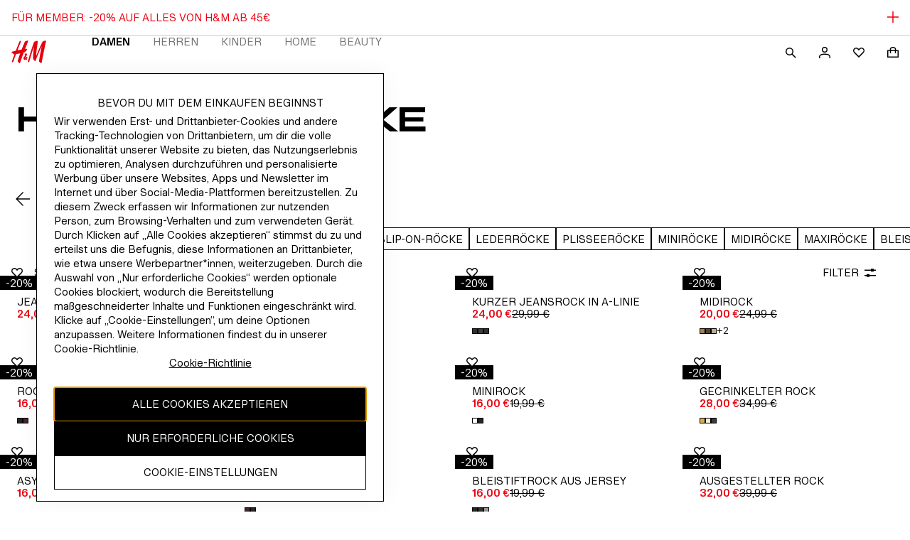

--- FILE ---
content_type: application/javascript
request_url: https://www2.hm.com/g0EBSNblVF/Tn/lWFmURyQ/1bEOSGE9aaaLXLS1ur/JnAvJhNA/YEECYH/YSKwUC
body_size: 180167
content:
(function(){if(typeof Array.prototype.entries!=='function'){Object.defineProperty(Array.prototype,'entries',{value:function(){var index=0;const array=this;return {next:function(){if(index<array.length){return {value:[index,array[index++]],done:false};}else{return {done:true};}},[Symbol.iterator]:function(){return this;}};},writable:true,configurable:true});}}());(function(){V7();P8I();XCI();var P2=function(Oz,qz){return Oz==qz;};var rP=function(){O3=["\x6c\x65\x6e\x67\x74\x68","\x41\x72\x72\x61\x79","\x63\x6f\x6e\x73\x74\x72\x75\x63\x74\x6f\x72","\x6e\x75\x6d\x62\x65\x72"];};var Ls=function DL(Mb,tt){var TH=DL;for(Mb;Mb!=NY;Mb){switch(Mb){case Xf:{Mb=NY;return l3;}break;case Tx:{Mb=NY;var l4;return SW.pop(),l4=VV,l4;}break;case lU:{var EM=tt[IO];if(p2(typeof x2,D2[bl])){x2=b3;}Mb-=Q;var l3=S0([],[]);kC=Rz(Jb,SW[Rz(SW.length,Qt)]);}break;case Ch:{var Vz;Mb-=Ff;return SW.pop(),Vz=T3,Vz;}break;case Fd:{Mb=bA;if(p2(typeof Ns,A3[bl])){Ns=C4;}var sB=S0([],[]);vt=Rz(JL,SW[Rz(SW.length,Qt)]);}break;case Ox:{while(vW(J0,X4)){if(xl(cV[D2[tP]],fA[D2[Qt]])&&KC(cV,x2[D2[X4]])){if(P2(x2,b3)){l3+=DL(Bf,[kC]);}return l3;}if(p2(cV[D2[tP]],fA[D2[Qt]])){var jH=cl[x2[cV[X4]][X4]];var S4=DL(Uh,[cV[Qt],jH,J0,WC,S0(kC,SW[Rz(SW.length,Qt)]),w3]);l3+=S4;cV=cV[X4];J0-=Xb(JO,[S4]);}else if(p2(x2[cV][D2[tP]],fA[D2[Qt]])){var jH=cl[x2[cV][X4]];var S4=DL(Uh,[X4,jH,J0,IC,S0(kC,SW[Rz(SW.length,Qt)]),F3]);l3+=S4;J0-=Xb(JO,[S4]);}else{l3+=DL(Bf,[kC]);kC+=x2[cV];--J0;};++cV;}Mb+=Hf;}break;case Uh:{var cV=tt[CO];var x2=tt[pI];Mb+=XU;var J0=tt[zg];var hs=tt[YJ];var Jb=tt[kd];}break;case bA:{Mb-=gU;while(vW(hM,X4)){if(xl(cs[A3[tP]],fA[A3[Qt]])&&KC(cs,Ns[A3[X4]])){if(P2(Ns,C4)){sB+=DL(Bf,[vt]);}return sB;}if(p2(cs[A3[tP]],fA[A3[Qt]])){var EW=G2[Ns[cs[X4]][X4]];var AH=DL(Th,[hM,S0(vt,SW[Rz(SW.length,Qt)]),EW,Fj,cs[Qt],rj(Qt)]);sB+=AH;cs=cs[X4];hM-=Cb(cI,[AH]);}else if(p2(Ns[cs][A3[tP]],fA[A3[Qt]])){var EW=G2[Ns[cs][X4]];var AH=DL(Th,[hM,S0(vt,SW[Rz(SW.length,Qt)]),EW,ZP,X4,kz]);sB+=AH;hM-=Cb(cI,[AH]);}else{sB+=DL(Bf,[vt]);vt+=Ns[cs];--hM;};++cs;}}break;case Z7:{Mb-=VN;while(j2(q0,sP.length)){t3()[sP[q0]]=rj(Rz(q0,ss))?function(){return Xb.apply(this,[sU,arguments]);}:function(){var rb=sP[q0];return function(Hz,wW,LP){var v0=hj(Hz,mC,LP);t3()[rb]=function(){return v0;};return v0;};}();++q0;}}break;case gO:{var Z0=tt[CO];var Ib=tt[pI];SW.push(WL);var VV=[];var Ys=DL(BY,[]);var CH=Ib?fA[xl(typeof ZC()[Fz(Qt)],S0([],[][[]]))?ZC()[Fz(Qt)](pP,X2,Zs):ZC()[Fz(tP)].apply(null,[Jz,JP,Dz])]:fA[Cz()[Nz(Qt)].apply(null,[xj,rj({}),rj(Qt),c4])];Mb=Tx;for(var bL=X4;j2(bL,Z0[Cz()[Nz(X4)](O2,rj({}),Cs,UC)]);bL=S0(bL,Qt)){VV[jt()[Eb(X4)](z4,dM,g4,Az)](CH(Ys(Z0[bL])));}}break;case lv:{Mb-=rZ;return sB;}break;case BY:{SW.push(UM);var Ab={'\x30':t3()[Js(Qt)].apply(null,[ZJ,R3,Cj]),'\x36':Cz()[Nz(bl)].call(null,k4,wM,HC,rx),'\x38':Cz()[Nz(G0)](pV,Lj,ZP,vN),'\x41':jt()[Eb(Qt)].call(null,Xt,xj,PH,AW),'\x44':jt()[Eb(bl)](QW,rj([]),Hs,JY),'\x54':p2(typeof jt()[Eb(G0)],'undefined')?jt()[Eb(PK)](ED,Cj,gQ,j1):jt()[Eb(G0)](Vj,Wn,Iw,lI),'\x56':t3()[Js(bl)](k1,KK,v5),'\x63':jt()[Eb(Xs)](V1,xj,A1,QO),'\x6b':ZC()[Fz(bl)](Dw,Xd,q5),'\x6d':Cz()[Nz(Xs)].apply(null,[Jz,q5,kK,Sf]),'\x6e':ZC()[Fz(G0)].call(null,g4,Qc,Nc)};var cD;return cD=function(Vk){return DL(Cv,[Vk,Ab]);},SW.pop(),cD;}break;case DJ:{var sP=tt[CO];Mb=Z7;FK(sP[X4]);var q0=X4;}break;case Cv:{Mb=Ch;var KF=tt[CO];var gk=tt[pI];SW.push(dS);var T3=Cz()[Nz(LK)].call(null,wM,x5,z9,hO);for(var cn=X4;j2(cn,KF[Cz()[Nz(X4)].apply(null,[O2,kK,dk,mh])]);cn=S0(cn,Qt)){var IS=KF[ZC()[Fz(Xs)].call(null,In,sA,CD)](cn);var IF=gk[IS];T3+=IF;}}break;case Th:{var hM=tt[CO];Mb+=vx;var JL=tt[pI];var Ns=tt[zg];var VX=tt[YJ];var cs=tt[kd];var T1=tt[IO];}break;case Bf:{Mb+=Vd;var Xc=tt[CO];if(Bn(Xc,Jx)){return fA[Kc[tP]][Kc[Qt]](Xc);}else{Xc-=tZ;return fA[Kc[tP]][Kc[Qt]][Kc[X4]](null,[S0(Nn(Xc,Rw),BU),S0(rs(Xc,MY),dO)]);}}break;}}};var P5=function(){return fA["window"]["navigator"]["userAgent"]["replace"](/\\|"/g,'');};var YX=function(N5,jr){return N5!=jr;};var Bn=function(Rm,TF){return Rm<=TF;};var rs=function(HS,Rc){return HS%Rc;};var Lq=function mF(JK,gX){var vQ=mF;var Gm=AX(new Number(wg),X5);var tS=Gm;Gm.set(JK);do{switch(tS+JK){case Yx:{SW.pop();JK-=nO;}break;case V:{var Wm=gX[CO];SW.push(R3);this[mX()[JG(tP)].apply(null,[VK,R3,LK,VK,KG,ss])]=Wm;SW.pop();JK+=Nf;}break;case t8:{fA[p2(typeof jt()[Eb(k4)],'undefined')?jt()[Eb(PK)](Lc,Qt,g4,Dq):jt()[Eb(DR)].apply(null,[Jk,WQ,Lj,Z3])][p2(typeof Cz()[Nz(ss)],'undefined')?Cz()[Nz(Rw)](xk,G0,lR,Yc):Cz()[Nz(dk)].apply(null,[vD,Xs,Qt,HG])]=function(A5){SW.push(lc);var xD=Cz()[Nz(LK)].call(null,wM,WQ,Cs,U2);var Km=p2(typeof ZC()[Fz(DR)],'undefined')?ZC()[Fz(tP)].apply(null,[Jz,H1,RG]):ZC()[Fz(jR)](rj(rj({})),cX,Ar);var SK=fA[Cz()[Nz(XX)].call(null,pP,rj([]),rj({}),YR)](A5);for(var RX,ZD,Rs=X4,Im=Km;SK[xl(typeof ZC()[Fz(PK)],S0([],[][[]]))?ZC()[Fz(Xs)](lR,RR,CD):ZC()[Fz(tP)](rj(X4),OK,I9)](LQ(Rs,lq[bl]))||(Im=ZC()[Fz(wn)].call(null,rj(rj(Qt)),Nq,KK),rs(Rs,Qt));xD+=Im[ZC()[Fz(Xs)].call(null,bc,RR,CD)](BD(Q9,Nn(RX,Rz(ss,hX(rs(Rs,Qt),lq[Qt])))))){ZD=SK[jt()[Eb(fX)](ID,Cj,rj(X4),KK)](Rs+=Vm(bl,G0));if(vW(ZD,Hk)){throw new zK(jt()[Eb(wq)](lG,bl,jk,Jc));}RX=LQ(Lw(RX,ss),ZD);}var Hc;return SW.pop(),Hc=xD,Hc;};JK+=AU;}break;case jI:{fA[jt()[Eb(pG)].apply(null,[dM,Qt,pG,Q3])][ZC()[Fz(k4)](Fj,xM,ZP)](QQ,x9,Xb(YN,[Cz()[Nz(k4)](JX,Pm,HF,fP),bF,ZC()[Fz(q5)](rj({}),YK,Lr),rj(X4),Cz()[Nz(wq)](O5,Lj,Nc,S3),rj(X4),t3()[Js(Pk)](WP,rj(Qt),G1),rj(X4)]));var MS;return SW.pop(),MS=QQ[x9],MS;}break;case Zg:{zK[p2(typeof t3()[Js(gQ)],S0('',[][[]]))?t3()[Js(ss)].apply(null,[UC,OD,qF]):t3()[Js(G0)].apply(null,[bX,fX,Ar])]=new (fA[ZC()[Fz(Un)](AQ,D1,GK)])();zK[t3()[Js(G0)](bX,wM,Ar)][Cz()[Nz(Un)](G0,rj(rj(X4)),F3,M9)]=Cz()[Nz(jR)](XF,PH,Jz,KX);JK-=jI;}break;case qO:{JK-=F7;(function(){return mF.apply(this,[IA,arguments]);}());SW.pop();}break;case Id:{JK-=XO;var zK=function(Wm){return mF.apply(this,[Zg,arguments]);};SW.push(Hk);if(p2(typeof fA[Cz()[Nz(dk)].call(null,vD,Wn,pS,HG)],p2(typeof Cz()[Nz(k4)],S0([],[][[]]))?Cz()[Nz(Rw)](Wk,rj(rj({})),Iq,rw):Cz()[Nz(WQ)](Yw,rj({}),dM,F4))){var zn;return SW.pop(),zn=rj({}),zn;}}break;case wY:{JK+=TT;var br=gX[CO];var mS=gX[pI];SW.push(bD);if(xl(typeof fA[jt()[Eb(pG)](dM,Pm,kK,Gl)][p2(typeof jt()[Eb(gQ)],'undefined')?jt()[Eb(PK)](SX,xr,bl,cc):jt()[Eb(WQ)](Tn,Yk,rj(rj([])),w4)],Cz()[Nz(WQ)].call(null,Yw,bl,jk,Zb))){fA[jt()[Eb(pG)].apply(null,[dM,rj(Qt),tP,Gl])][xl(typeof ZC()[Fz(fX)],S0('',[][[]]))?ZC()[Fz(k4)].call(null,wn,Uc,ZP):ZC()[Fz(tP)](H9,Qs,cX)](fA[jt()[Eb(pG)](dM,PK,WQ,Gl)],jt()[Eb(WQ)](Tn,Uw,jR,w4),Xb(YN,[Cz()[Nz(k4)](JX,vm,Nc,D9),function(PR,f9){return Xb.apply(this,[vJ,arguments]);},t3()[Js(Pk)](lz,PK,G1),rj(rj([])),Cz()[Nz(wq)](O5,ND,Jz,Em),rj(CO)]));}}break;case dU:{return SW.pop(),TX=NQ[GR],TX;}break;case J:{var QQ=gX[CO];JK-=WY;var x9=gX[pI];var bF=gX[zg];SW.push(Ik);}break;case G8:{var FQ=gX[CO];SW.push(mK);JK+=pf;var cQ=Xb(YN,[jt()[Eb(x5)](xr,rj([]),Xq,dP),FQ[X4]]);p1(Qt,FQ)&&(cQ[p2(typeof ZC()[Fz(dk)],S0([],[][[]]))?ZC()[Fz(tP)](kK,hQ,UG):ZC()[Fz(R3)].apply(null,[M5,Uz,WQ])]=FQ[Qt]),p1(lq[JD],FQ)&&(cQ[ZC()[Fz(ZP)].apply(null,[Ym,Ul,Mw])]=FQ[tP],cQ[Um()[CQ(g4)](S9,ss,Ir,U5)]=FQ[bl]),this[ZC()[Fz(Zs)].apply(null,[bc,ZH,PH])][jt()[Eb(X4)].call(null,z4,Un,rj(X4),bz)](cQ);SW.pop();}break;case DI:{var qc=gX[CO];JK+=Px;SW.push(Hq);var DD=qc[t3()[Js(z9)](Wl,w3,SD)]||{};DD[t3()[Js(vD)](JH,Zs,XR)]=BS()[zF(ss)](Xs,wz,XX,pS,qn,rj(rj([]))),delete DD[ZC()[Fz(48)](66,1903,10)],qc[t3()[Js(z9)].apply(null,[Wl,g4,SD])]=DD;SW.pop();}break;case QI:{var NQ=gX[CO];var GR=gX[pI];JK+=GY;var mw=gX[zg];SW.push(l5);fA[jt()[Eb(pG)](dM,Cs,dk,Bj)][ZC()[Fz(k4)](rj({}),Or,ZP)](NQ,GR,Xb(YN,[Cz()[Nz(k4)](JX,tP,lR,Oc),mw,ZC()[Fz(q5)].apply(null,[WQ,US,Lr]),rj(X4),Cz()[Nz(wq)](O5,rj(rj(Qt)),Vj,qR),rj(X4),t3()[Js(Pk)](Yl,tq,G1),rj(X4)]));var TX;}break;case Nd:{JK-=rZ;var pr=gX[CO];SW.push(l5);var Vw=Xb(YN,[jt()[Eb(x5)](xr,vD,xj,Vc),pr[X4]]);p1(Qt,pr)&&(Vw[ZC()[Fz(R3)](IC,RK,WQ)]=pr[Qt]),p1(tP,pr)&&(Vw[ZC()[Fz(ZP)](rj([]),cS,Mw)]=pr[tP],Vw[Um()[CQ(g4)](S9,ss,PK,Ck)]=pr[bl]),this[ZC()[Fz(Zs)].call(null,M5,Dn,PH)][jt()[Eb(X4)].call(null,z4,fS,rj([]),hQ)](Vw);SW.pop();}break;case LI:{JK-=pU;return SW.pop(),F5=Hm[dw],F5;}break;case Q:{var WS=gX[CO];SW.push(X4);JK+=J;var qS=WS[t3()[Js(z9)].apply(null,[NX,HF,SD])]||{};qS[p2(typeof t3()[Js(PK)],S0('',[][[]]))?t3()[Js(ss)].apply(null,[OG,GK,RS]):t3()[Js(vD)].call(null,SR,jD,XR)]=BS()[zF(ss)](Xs,Yw,Hs,rj({}),qn,PH),delete qS[ZC()[Fz(48)].call(null,78,936,10)],WS[t3()[Js(z9)].apply(null,[NX,x5,SD])]=qS;SW.pop();}break;case YA:{var Hm=gX[CO];var dw=gX[pI];var mG=gX[zg];SW.push(mm);fA[jt()[Eb(pG)](dM,M5,rj(X4),bP)][ZC()[Fz(k4)](tq,On,ZP)](Hm,dw,Xb(YN,[Cz()[Nz(k4)](JX,rj(X4),rj(rj(Qt)),Ok),mG,ZC()[Fz(q5)](Dw,rD,Lr),rj(X4),Cz()[Nz(wq)](O5,mC,q5,bm),rj(X4),t3()[Js(Pk)](xm,kK,G1),rj(X4)]));JK+=xh;var F5;}break;case sg:{var UX=gX[CO];SW.push(Fs);JK-=BY;var PF=Xb(YN,[xl(typeof jt()[Eb(bl)],'undefined')?jt()[Eb(x5)].call(null,xr,Cs,q5,L3):jt()[Eb(PK)].call(null,wM,rj(rj(X4)),Dw,KR),UX[X4]]);p1(lq[tP],UX)&&(PF[ZC()[Fz(R3)].apply(null,[rj(Qt),MB,WQ])]=UX[Qt]),p1(lq[JD],UX)&&(PF[xl(typeof ZC()[Fz(bl)],S0('',[][[]]))?ZC()[Fz(ZP)](Qt,GH,Mw):ZC()[Fz(tP)].apply(null,[XX,rF,gR])]=UX[lq[JD]],PF[p2(typeof Um()[CQ(Uw)],S0([],[][[]]))?Um()[CQ(DR)](tm,p5,Iw,Dq):Um()[CQ(g4)].apply(null,[S9,ss,HF,YI])]=UX[bl]),this[ZC()[Fz(Zs)].apply(null,[pS,KM,PH])][jt()[Eb(X4)](z4,Ir,Yk,A4)](PF);SW.pop();}break;case mx:{var gD;return SW.pop(),gD=AR[JS],gD;}break;case Lx:{var Zn=gX[CO];SW.push(PK);JK-=sU;var z5=Zn[t3()[Js(z9)](JR,dk,SD)]||{};z5[t3()[Js(vD)](rF,DR,XR)]=p2(typeof BS()[zF(PK)],S0(Cz()[Nz(LK)](wM,Lr,Cs,CG),[][[]]))?BS()[zF(Qt)].call(null,SQ,Cj,ND,rj(Qt),WG,pG):BS()[zF(ss)](Xs,QR,pS,rj(rj([])),qn,tP),delete z5[ZC()[Fz(48)](17,941,10)],Zn[t3()[Js(z9)](JR,dG,SD)]=z5;SW.pop();}break;case gY:{var AR=gX[CO];var JS=gX[pI];JK-=NA;var dn=gX[zg];SW.push(bQ);fA[jt()[Eb(pG)](dM,Yk,A1,XB)][ZC()[Fz(k4)].apply(null,[Ir,m2,ZP])](AR,JS,Xb(YN,[Cz()[Nz(k4)].call(null,JX,z9,WC,At),dn,xl(typeof ZC()[Fz(A1)],S0('',[][[]]))?ZC()[Fz(q5)](rj(rj([])),TV,Lr):ZC()[Fz(tP)].apply(null,[OD,Qq,BF]),rj(lq[bl]),Cz()[Nz(wq)].call(null,O5,wM,Qt,l2),rj(X4),t3()[Js(Pk)].apply(null,[E4,mC,G1]),rj(lq[bl])]));}break;}}while(tS+JK!=w);};var gm=function(){return fA["Math"]["floor"](fA["Math"]["random"]()*100000+10000);};var Hr=function ks(zk,SG){'use strict';var SF=ks;switch(zk){case Cx:{var pF=SG[CO];SW.push(b1);var Zw=fA[p2(typeof jt()[Eb(IC)],'undefined')?jt()[Eb(PK)](Ym,F3,kK,SS):jt()[Eb(pG)].call(null,dM,Pk,IC,qj)](pF);var hR=[];for(var g1 in Zw)hR[jt()[Eb(X4)](z4,Jz,rj([]),xs)](g1);hR[Cz()[Nz(ZP)](mQ,Xq,rj(rj(X4)),FC)]();var mn;return mn=function Nk(){SW.push(kQ);for(;hR[xl(typeof Cz()[Nz(Gs)],S0([],[][[]]))?Cz()[Nz(X4)](O2,Q9,In,R5):Cz()[Nz(Rw)](XK,Vj,rj(rj(X4)),VR)];){var E5=hR[Cz()[Nz(Zs)].call(null,lD,rj([]),Nc,zX)]();if(p1(E5,Zw)){var vF;return Nk[Cz()[Nz(k4)](JX,HF,mC,W9)]=E5,Nk[jt()[Eb(vm)](hG,Jz,rj(rj([])),fV)]=rj(Qt),SW.pop(),vF=Nk,vF;}}Nk[jt()[Eb(vm)].apply(null,[hG,LK,z9,fV])]=rj(lq[bl]);var pK;return SW.pop(),pK=Nk,pK;},SW.pop(),mn;}break;case zA:{SW.push(l5);this[p2(typeof jt()[Eb(Wn)],S0('',[][[]]))?jt()[Eb(PK)](Ak,rj(X4),rj(Qt),xR):jt()[Eb(vm)].apply(null,[hG,G0,k4,U0])]=rj(X4);var BK=this[ZC()[Fz(Zs)](rj(rj(X4)),Dn,PH)][Af[t3()[Js(ND)](gB,ss,dM)]()][xl(typeof t3()[Js(WQ)],S0([],[][[]]))?t3()[Js(z9)](YK,g4,SD):t3()[Js(ss)](EK,Wn,Zm)];if(p2(t3()[Js(pP)](b0,g4,gQ),BK[t3()[Js(vD)](bt,wQ,XR)]))throw BK[ZC()[Fz(Vj)].apply(null,[Fj,gP,Rw])];var C5;return C5=this[ZC()[Fz(Q9)](JD,WK,xk)],SW.pop(),C5;}break;case Cv:{var n9=SG[CO];var U1=SG[pI];var LF;var zQ;var BX;var HD;SW.push(R9);var OX=jt()[Eb(Un)](pP,rj(rj({})),Iw,jS);var nr=n9[ZC()[Fz(JD)].call(null,Dw,HL,LK)](OX);for(HD=X4;j2(HD,nr[Cz()[Nz(X4)].call(null,O2,GK,rj(rj([])),Ms)]);HD++){LF=rs(BD(Nn(U1,ss),lq[Xs]),nr[Cz()[Nz(X4)](O2,Gs,R3,Ms)]);U1*=lq[DR];U1&=lq[LK];U1+=lq[ss];U1&=lq[XX];zQ=rs(BD(Nn(U1,ss),lq[Xs]),nr[Cz()[Nz(X4)].call(null,O2,xj,H9,Ms)]);U1*=lq[DR];U1&=lq[LK];U1+=lq[ss];U1&=Af[t3()[Js(dk)].call(null,bK,rj(rj(X4)),fX)]();BX=nr[LF];nr[LF]=nr[zQ];nr[zQ]=BX;}var TR;return TR=nr[Um()[CQ(X4)](Rq,G0,g4,WR)](OX),SW.pop(),TR;}break;case xN:{var B9=SG[CO];SW.push(Bm);if(xl(typeof B9,t3()[Js(k4)](ZV,rj([]),tP))){var bG;return bG=xl(typeof Cz()[Nz(xj)],S0('',[][[]]))?Cz()[Nz(LK)](wM,rj({}),P1,St):Cz()[Nz(Rw)].call(null,lS,JD,WQ,kq),SW.pop(),bG;}var E1;return E1=B9[ZC()[Fz(Iq)](lc,kN,vm)](new (fA[jt()[Eb(Pm)](ss,rj(rj(X4)),PK,KH)])(Cz()[Nz(Lr)](wq,kK,rj(rj(X4)),cP),jt()[Eb(F3)].apply(null,[Ar,Ir,rj(rj({})),C1])),p2(typeof t3()[Js(PH)],S0('',[][[]]))?t3()[Js(ss)](SS,mC,qq):t3()[Js(Lj)].apply(null,[mK,vm,JQ]))[ZC()[Fz(Iq)](lR,kN,vm)](new (fA[xl(typeof jt()[Eb(kK)],'undefined')?jt()[Eb(Pm)].call(null,ss,z9,F3,KH):jt()[Eb(PK)](xX,dk,WC,zc)])(mX()[JG(gQ)](DK,wn,G0,rj({}),nK,bc),jt()[Eb(F3)](Ar,fS,rj(X4),C1)),xl(typeof jt()[Eb(Lr)],'undefined')?jt()[Eb(mC)].call(null,Uk,jR,Dw,gH):jt()[Eb(PK)](A9,PH,dM,GD))[ZC()[Fz(Iq)](GK,kN,vm)](new (fA[jt()[Eb(Pm)].call(null,ss,Rw,z4,KH)])(jt()[Eb(pP)](zS,lR,Jz,qQ),jt()[Eb(F3)](Ar,rj(rj({})),F3,C1)),p2(typeof ZC()[Fz(HC)],'undefined')?ZC()[Fz(tP)](rj(rj(X4)),K9,l1):ZC()[Fz(VK)](k4,wj,bc))[p2(typeof ZC()[Fz(IC)],S0([],[][[]]))?ZC()[Fz(tP)](k4,Fj,dq):ZC()[Fz(Iq)](A1,kN,vm)](new (fA[p2(typeof jt()[Eb(mC)],S0([],[][[]]))?jt()[Eb(PK)].call(null,UF,XR,pG,IX):jt()[Eb(Pm)](ss,rj(rj(X4)),rj(rj({})),KH)])(p2(typeof Cz()[Nz(pG)],S0([],[][[]]))?Cz()[Nz(Rw)](EK,OD,JD,qK):Cz()[Nz(lR)].call(null,F9,M5,P1,vl),jt()[Eb(F3)].apply(null,[Ar,rj(Qt),pG,C1])),Cz()[Nz(Gs)](CK,rj(rj(Qt)),rj(Qt),k1))[ZC()[Fz(Iq)].apply(null,[PK,kN,vm])](new (fA[xl(typeof jt()[Eb(pS)],S0('',[][[]]))?jt()[Eb(Pm)](ss,G0,Fj,KH):jt()[Eb(PK)](KX,vm,rj(X4),wR)])(t3()[Js(xj)](j3,R3,G0),jt()[Eb(F3)](Ar,bc,gQ,C1)),Cz()[Nz(dM)](Uq,wq,Yk,FD))[ZC()[Fz(Iq)](ZP,kN,vm)](new (fA[jt()[Eb(Pm)].call(null,ss,wn,XX,KH)])(jt()[Eb(IC)](KQ,A1,HC,wc),jt()[Eb(F3)](Ar,Un,fS,C1)),xl(typeof jt()[Eb(jk)],S0([],[][[]]))?jt()[Eb(tq)].call(null,g5,q5,k4,pX):jt()[Eb(PK)].apply(null,[sn,G0,jR,Cj]))[ZC()[Fz(Iq)].call(null,WQ,kN,vm)](new (fA[jt()[Eb(Pm)].apply(null,[ss,lc,rj(rj([])),KH])])(p2(typeof ZC()[Fz(pP)],'undefined')?ZC()[Fz(tP)](GK,kF,Cs):ZC()[Fz(dG)].call(null,XX,sb,Xq),jt()[Eb(F3)](Ar,xj,jD,C1)),p2(typeof t3()[Js(wq)],S0([],[][[]]))?t3()[Js(ss)].apply(null,[rr,lR,S5]):t3()[Js(Lr)].apply(null,[mh,VK,Pm]))[ZC()[Fz(Iq)](fX,kN,vm)](new (fA[p2(typeof jt()[Eb(HF)],S0([],[][[]]))?jt()[Eb(PK)](AF,Lj,rj(rj(Qt)),c1):jt()[Eb(Pm)](ss,rj([]),vD,KH)])(jt()[Eb(Vj)].apply(null,[KG,dk,ss,pg]),jt()[Eb(F3)].call(null,Ar,JD,rj(rj(X4)),C1)),jt()[Eb(z9)].call(null,XS,Pk,Ir,NM))[ZC()[Fz(dM)].apply(null,[PH,NV,BF])](X4,lq[Cs]),SW.pop(),E1;}break;case q8:{var AG=SG[CO];var sK=SG[pI];SW.push(Yq);var pw;return pw=S0(fA[Cz()[Nz(g4)](Iq,Iq,Fj,Z5)][xl(typeof Cz()[Nz(IC)],S0('',[][[]]))?Cz()[Nz(Q9)].apply(null,[cw,WC,WC,Jc]):Cz()[Nz(Rw)].call(null,bw,fS,Vj,UG)](hX(fA[Cz()[Nz(g4)](Iq,M5,Ym,Z5)][p2(typeof ZC()[Fz(Ym)],S0('',[][[]]))?ZC()[Fz(tP)](PK,mR,kr):ZC()[Fz(Ym)].apply(null,[Ir,wz,ID])](),S0(Rz(sK,AG),Qt))),AG),SW.pop(),pw;}break;case kd:{var dF=SG[CO];SW.push(MX);var K5=new (fA[p2(typeof Um()[CQ(G0)],S0([],[][[]]))?Um()[CQ(DR)].apply(null,[qX,Kw,P1,zc]):Um()[CQ(k4)](n5,DR,Nc,XQ)])();var w5=K5[t3()[Js(dM)].call(null,gn,w3,kX)](dF);var qs=Cz()[Nz(LK)](wM,Cs,MR,Kz);w5[t3()[Js(tq)].call(null,PS,fX,KQ)](function(tG){SW.push(D1);qs+=fA[Cz()[Nz(XX)](pP,Xq,Dw,l2)][t3()[Js(WQ)].call(null,c0,wQ,kz)](tG);SW.pop();});var nG;return nG=fA[Cz()[Nz(dk)].call(null,vD,Wn,rj(X4),r9)](qs),SW.pop(),nG;}break;case Zg:{SW.push(sD);var wG;return wG=fA[mX()[JG(k4)](ZF,OD,ss,z4,p5,Hs)][p2(typeof ZC()[Fz(XX)],'undefined')?ZC()[Fz(tP)](gQ,HK,Jz):ZC()[Fz(Xq)].apply(null,[rj(X4),I2,Jn])],SW.pop(),wG;}break;case Dv:{SW.push(vG);var GG;return GG=new (fA[jt()[Eb(Zs)].call(null,M5,rj(rj([])),wn,IV)])()[Cz()[Nz(Ym)].call(null,jD,tq,jD,Y0)](),SW.pop(),GG;}break;case Zx:{SW.push(JX);var Jr=[Cz()[Nz(wQ)].apply(null,[H9,Xs,rj(Qt),w3]),p2(typeof t3()[Js(dG)],'undefined')?t3()[Js(ss)](Lr,DR,LX):t3()[Js(Iq)].apply(null,[nR,Pk,Fr]),jt()[Eb(Lr)](Cs,Cs,G0,bS),BS()[zF(WQ)](k4,Ar,Jk,JX,Pk,Xq),ZC()[Fz(AQ)](vm,s9,Qt),t3()[Js(VK)](nc,jR,Pr),Cz()[Nz(A1)](Yk,M5,rj(rj([])),Tk),jt()[Eb(lR)](R3,Fj,pP,x0),xl(typeof ZC()[Fz(fS)],S0([],[][[]]))?ZC()[Fz(jD)](ZP,jw,AQ):ZC()[Fz(tP)].apply(null,[dM,M9,WR]),Cz()[Nz(M5)](z9,wM,rj({}),Mk),p2(typeof Cz()[Nz(M5)],S0([],[][[]]))?Cz()[Nz(Rw)](OR,ss,Xw,xG):Cz()[Nz(Xq)].call(null,Rq,tq,rj(rj({})),lK),xl(typeof jt()[Eb(Un)],S0([],[][[]]))?jt()[Eb(Gs)](AF,pG,R3,q1):jt()[Eb(PK)].apply(null,[T5,Iw,rj(rj(Qt)),lk]),ZC()[Fz(KK)].apply(null,[rj(rj(X4)),j5,Jk]),t3()[Js(dG)].apply(null,[TS,wn,ws]),Um()[CQ(Pk)](Jw,jR,mC,XF),Cz()[Nz(fS)].apply(null,[Fj,P1,pS,xw]),BS()[zF(fX)](gQ,Qs,Qt,pG,tQ,XR),t3()[Js(Ym)].call(null,m0,KK,HF),xl(typeof jt()[Eb(MR)],S0([],[][[]]))?jt()[Eb(dM)].apply(null,[lR,vm,KK,GQ]):jt()[Eb(PK)].apply(null,[ps,AF,X4,LX]),mX()[JG(Pk)].apply(null,[BG,P1,x5,In,rm,X4]),t3()[Js(wQ)](ZQ,ND,nw),Cz()[Nz(GK)].call(null,Cs,Ir,Xq,Cc),xl(typeof ZC()[Fz(Un)],S0([],[][[]]))?ZC()[Fz(ND)](rj(rj([])),Am,I1):ZC()[Fz(tP)].call(null,Xw,kS,gR),Cz()[Nz(lc)].apply(null,[HQ,rj(rj(X4)),rj(rj(X4)),Ak]),ZC()[Fz(Ir)](GK,gn,Ir),t3()[Js(A1)](g9,tq,LX),jt()[Eb(Q9)](wS,HC,Yk,cX)];if(P2(typeof fA[Cz()[Nz(Iq)](kS,KK,OD,Bq)][xl(typeof Cz()[Nz(fX)],S0('',[][[]]))?Cz()[Nz(AQ)](Qq,wQ,rj(rj([])),LG):Cz()[Nz(Rw)](lm,rj(rj({})),JD,Ww)],t3()[Js(pG)](I5,xj,X4))){var YG;return SW.pop(),YG=null,YG;}var OF=Jr[Cz()[Nz(X4)](O2,PH,rj(rj({})),Ek)];var hD=Cz()[Nz(LK)].apply(null,[wM,Iw,wq,S3]);for(var m5=X4;j2(m5,OF);m5++){var L1=Jr[m5];if(xl(fA[Cz()[Nz(Iq)].apply(null,[kS,dM,rj([]),Bq])][Cz()[Nz(AQ)].call(null,Qq,vm,JD,LG)][L1],undefined)){hD=Cz()[Nz(LK)].call(null,wM,s5,hk,S3)[p2(typeof Cz()[Nz(OD)],S0('',[][[]]))?Cz()[Nz(Rw)](cr,g4,rj(rj([])),bn):Cz()[Nz(s5)].apply(null,[F3,dM,F3,hr])](hD,ZC()[Fz(Cj)](Cs,fq,HF))[Cz()[Nz(s5)](F3,rj(rj(Qt)),JD,hr)](m5);}}var Fn;return SW.pop(),Fn=hD,Fn;}break;case JO:{SW.push(n1);var dX;return dX=p2(typeof fA[jt()[Eb(DR)].apply(null,[Jk,jR,Qt,fl])][mX()[JG(WQ)](MR,JX,Pk,rj(Qt),jG,M5)],Cz()[Nz(WQ)](Yw,HC,Cj,bW))||p2(typeof fA[jt()[Eb(DR)](Jk,dG,lR,fl)][jt()[Eb(Yk)](tP,rj([]),Un,IB)],Cz()[Nz(WQ)].call(null,Yw,A1,rj(rj({})),bW))||p2(typeof fA[jt()[Eb(DR)].call(null,Jk,In,Xs,fl)][Um()[CQ(WQ)](XQ,jR,XR,c9)],Cz()[Nz(WQ)](Yw,w3,JD,bW)),SW.pop(),dX;}break;case dI:{SW.push(sw);try{var sQ=SW.length;var YF=rj({});var Gw;return Gw=rj(rj(fA[jt()[Eb(DR)].apply(null,[Jk,dk,rj(rj(X4)),CV])][BS()[zF(wq)](gQ,DX,pP,Qt,bR,kz)])),SW.pop(),Gw;}catch(bk){SW.splice(Rz(sQ,Qt),Infinity,sw);var WF;return SW.pop(),WF=rj(rj(CO)),WF;}SW.pop();}break;case II:{SW.push(jF);try{var gG=SW.length;var sR=rj([]);var GX;return GX=rj(rj(fA[jt()[Eb(DR)](Jk,Zs,rj(X4),JB)][t3()[Js(M5)](KD,Zs,jD)])),SW.pop(),GX;}catch(k9){SW.splice(Rz(gG,Qt),Infinity,jF);var OS;return SW.pop(),OS=rj({}),OS;}SW.pop();}break;case YJ:{var U9;SW.push(RK);return U9=rj(rj(fA[jt()[Eb(DR)](Jk,mC,dk,VP)][p2(typeof Cz()[Nz(X4)],S0('',[][[]]))?Cz()[Nz(Rw)].apply(null,[Sq,gQ,vm,xq]):Cz()[Nz(jD)](Pr,rj([]),PK,qw)])),SW.pop(),U9;}break;}};var Fc=function(Yn){return ~Yn;};var O1=function(XG,wD){return XG>>>wD|XG<<32-wD;};var Pw=function pR(sF,Sc){'use strict';var UK=pR;switch(sF){case wg:{SW.push(KK);try{var J5=SW.length;var wX=rj({});var vS=S0(fA[Cz()[Nz(KK)](Dw,x5,dk,cK)](fA[jt()[Eb(DR)](Jk,A1,z4,qr)][xl(typeof Cz()[Nz(MR)],'undefined')?Cz()[Nz(ND)].call(null,qn,dM,PH,d9):Cz()[Nz(Rw)](Sn,G0,rj([]),dD)]),Lw(fA[Cz()[Nz(KK)].call(null,Dw,Yk,Pm,cK)](fA[jt()[Eb(DR)].apply(null,[Jk,Fj,G0,qr])][t3()[Js(Xq)].call(null,Bk,Lj,kD)]),Qt));vS+=S0(Lw(fA[Cz()[Nz(KK)](Dw,wQ,WC,cK)](fA[xl(typeof jt()[Eb(IC)],'undefined')?jt()[Eb(DR)].call(null,Jk,Lr,GK,qr):jt()[Eb(PK)](dk,Un,Jz,cc)][p2(typeof t3()[Js(pS)],'undefined')?t3()[Js(ss)].apply(null,[cK,kK,Yq]):t3()[Js(fS)](RG,pP,Fj)]),lq[JD]),Lw(fA[Cz()[Nz(KK)].apply(null,[Dw,rj(rj(Qt)),rj(rj({})),cK])](fA[jt()[Eb(DR)](Jk,XX,z4,qr)][Cz()[Nz(Ir)].apply(null,[Xw,xr,rj(rj({})),DS])]),bl));vS+=S0(Lw(fA[Cz()[Nz(KK)](Dw,Xs,MR,cK)](fA[xl(typeof jt()[Eb(Pk)],S0('',[][[]]))?jt()[Eb(DR)].call(null,Jk,P1,Cj,qr):jt()[Eb(PK)](wQ,kK,k4,Nr)][xl(typeof Um()[CQ(ss)],S0(p2(typeof Cz()[Nz(Xs)],S0('',[][[]]))?Cz()[Nz(Rw)](Or,X4,XX,PD):Cz()[Nz(LK)].apply(null,[wM,PH,s5,Xg]),[][[]]))?Um()[CQ(fX)](zm,Xs,WQ,j9):Um()[CQ(DR)].apply(null,[sX,MQ,fS,Hw])]),G0),Lw(fA[p2(typeof Cz()[Nz(Ir)],S0('',[][[]]))?Cz()[Nz(Rw)].apply(null,[XX,KK,z4,Fq]):Cz()[Nz(KK)](Dw,rj(rj({})),X4,cK)](fA[jt()[Eb(DR)].apply(null,[Jk,rj(rj({})),Cs,qr])][jt()[Eb(Iq)].apply(null,[LX,mC,P1,I5])]),lq[s5]));vS+=S0(Lw(fA[Cz()[Nz(KK)](Dw,jk,AQ,cK)](fA[jt()[Eb(DR)].apply(null,[Jk,WQ,Xw,qr])][ZC()[Fz(P1)](ss,cK,WL)]),Xs),Lw(fA[xl(typeof Cz()[Nz(Ir)],S0([],[][[]]))?Cz()[Nz(KK)].apply(null,[Dw,HF,HF,cK]):Cz()[Nz(Rw)].apply(null,[S9,rj(X4),Gs,gK])](fA[xl(typeof jt()[Eb(ND)],'undefined')?jt()[Eb(DR)].call(null,Jk,xj,z4,qr):jt()[Eb(PK)](ER,Fj,rj(Qt),lw)][Cz()[Nz(Cj)](Gr,rj(rj({})),rj(rj(Qt)),qD)]),LK));vS+=S0(Lw(fA[Cz()[Nz(KK)](Dw,ZP,Fj,cK)](fA[p2(typeof jt()[Eb(JD)],S0([],[][[]]))?jt()[Eb(PK)].apply(null,[O9,dk,Jk,qm]):jt()[Eb(DR)](Jk,kz,rj(Qt),qr)][Um()[CQ(wq)](pS,WQ,jR,G1)]),ss),Lw(fA[Cz()[Nz(KK)](Dw,Rw,In,cK)](fA[jt()[Eb(DR)](Jk,G0,Zs,qr)][ZC()[Fz(AF)].apply(null,[gQ,Yq,O9])]),XX));vS+=S0(Lw(fA[Cz()[Nz(KK)].call(null,Dw,PH,g4,cK)](fA[p2(typeof jt()[Eb(R3)],S0('',[][[]]))?jt()[Eb(PK)].call(null,V9,IC,pP,OK):jt()[Eb(DR)](Jk,dk,rj(rj(Qt)),qr)][ZC()[Fz(XR)](jD,n1,v5)]),Rw),Lw(fA[Cz()[Nz(KK)](Dw,z9,Vj,cK)](fA[jt()[Eb(DR)](Jk,Un,rj(rj(X4)),qr)][jt()[Eb(VK)].apply(null,[jk,AF,ss,XK])]),DR));vS+=S0(Lw(fA[xl(typeof Cz()[Nz(lc)],S0('',[][[]]))?Cz()[Nz(KK)].call(null,Dw,Pk,Wn,cK):Cz()[Nz(Rw)](V5,OD,F3,Qw)](fA[jt()[Eb(DR)](Jk,Xq,jD,qr)][t3()[Js(GK)](r5,rj([]),Q1)]),lq[pS]),Lw(fA[Cz()[Nz(KK)].call(null,Dw,hk,rj(Qt),cK)](fA[jt()[Eb(DR)](Jk,q5,Lj,qr)][BS()[zF(dk)](Pk,G1,fX,vD,CX,hk)]),pG));vS+=S0(Lw(fA[Cz()[Nz(KK)].call(null,Dw,KK,Rw,cK)](fA[jt()[Eb(DR)](Jk,rj(rj({})),hk,qr)][BS()[zF(Un)].call(null,DR,G1,HC,rj(X4),dR,wq)]),gQ),Lw(fA[Cz()[Nz(KK)](Dw,G0,bc,cK)](fA[jt()[Eb(DR)](Jk,wQ,Ym,qr)][ZC()[Fz(JX)](Cs,jF,Xw)]),k4));vS+=S0(Lw(fA[xl(typeof Cz()[Nz(WQ)],'undefined')?Cz()[Nz(KK)](Dw,Xw,XX,cK):Cz()[Nz(Rw)](r9,rj(rj(X4)),rj(rj([])),jm)](fA[p2(typeof jt()[Eb(tq)],S0([],[][[]]))?jt()[Eb(PK)](Nm,rj(rj({})),O5,Nw):jt()[Eb(DR)](Jk,vD,rj(rj({})),qr)][Cz()[Nz(P1)].call(null,wn,wq,PH,YQ)]),q5),Lw(fA[Cz()[Nz(KK)].apply(null,[Dw,wq,Fj,cK])](fA[jt()[Eb(DR)].apply(null,[Jk,KK,kK,qr])][BS()[zF(jR)](WQ,G1,jD,q5,mr,w3)]),Pk));vS+=S0(Lw(fA[Cz()[Nz(KK)].call(null,Dw,bc,WQ,cK)](fA[jt()[Eb(DR)].call(null,Jk,PH,bl,qr)][Um()[CQ(dk)].apply(null,[HQ,q5,pS,G1])]),WQ),Lw(fA[xl(typeof Cz()[Nz(s5)],'undefined')?Cz()[Nz(KK)](Dw,rj(rj(Qt)),AQ,cK):Cz()[Nz(Rw)].call(null,Vr,XX,g4,kX)](fA[jt()[Eb(DR)].apply(null,[Jk,DR,mC,qr])][ZC()[Fz(w3)].call(null,Lr,d1,RF)]),fX));vS+=S0(Lw(fA[Cz()[Nz(KK)](Dw,HF,ND,cK)](fA[jt()[Eb(DR)](Jk,Rw,Iw,qr)][xl(typeof ZC()[Fz(w3)],'undefined')?ZC()[Fz(Hs)].call(null,M5,X1,b5):ZC()[Fz(tP)].call(null,VK,NS,YS)]),wq),Lw(fA[Cz()[Nz(KK)](Dw,g4,pS,cK)](fA[jt()[Eb(DR)](Jk,rj(Qt),Qt,qr)][BS()[zF(wn)].call(null,jR,G1,Cs,jk,vw,ss)]),dk));vS+=S0(Lw(fA[Cz()[Nz(KK)](Dw,Cj,rj(X4),cK)](fA[jt()[Eb(DR)].call(null,Jk,R3,kK,qr)][ZC()[Fz(hk)](JX,fk,rm)]),Un),Lw(fA[p2(typeof Cz()[Nz(Q9)],'undefined')?Cz()[Nz(Rw)].call(null,xS,g4,R3,x1):Cz()[Nz(KK)](Dw,wM,z9,cK)](fA[jt()[Eb(DR)].call(null,Jk,IC,rj([]),qr)][jt()[Eb(dG)](zR,rj(rj(X4)),Cs,jQ)]),jR));vS+=S0(Lw(fA[Cz()[Nz(KK)](Dw,P1,rj({}),cK)](fA[jt()[Eb(DR)].apply(null,[Jk,pS,wq,qr])][ZC()[Fz(In)](rj(rj(X4)),n5,kD)]),wn),Lw(fA[Cz()[Nz(KK)](Dw,Dw,HC,cK)](fA[jt()[Eb(DR)](Jk,rj({}),gQ,qr)][mX()[JG(fX)].call(null,jD,jR,g4,Ym,F9,R3)]),JD));vS+=S0(Lw(fA[Cz()[Nz(KK)](Dw,ZP,O5,cK)](fA[jt()[Eb(DR)](Jk,rj(X4),WC,qr)][ZC()[Fz(Fj)](rj(rj([])),HX,In)]),lq[Jz]),Lw(fA[Cz()[Nz(KK)](Dw,AQ,rj({}),cK)](fA[jt()[Eb(DR)](Jk,JD,Iw,qr)][ZC()[Fz(Jk)](Lr,vz,A1)]),s5));vS+=S0(Lw(fA[Cz()[Nz(KK)].apply(null,[Dw,XX,mC,cK])](fA[jt()[Eb(DR)](Jk,xr,rj(rj({})),qr)][Cz()[Nz(AF)](Pn,GK,MR,ID)]),lq[vD]),Lw(fA[Cz()[Nz(KK)](Dw,rj({}),rj(Qt),cK)](fA[xl(typeof jt()[Eb(Jk)],S0('',[][[]]))?jt()[Eb(DR)](Jk,fS,Pk,qr):jt()[Eb(PK)](ED,jk,gQ,hG)][xl(typeof ZC()[Fz(wn)],S0('',[][[]]))?ZC()[Fz(kz)](R3,L5,Gr):ZC()[Fz(tP)](mC,Kr,N9)]),lq[Uw]));vS+=S0(Lw(fA[Cz()[Nz(KK)](Dw,PH,rj(Qt),cK)](fA[jt()[Eb(DR)](Jk,HF,Qt,qr)][BS()[zF(JD)](dk,VD,Hs,mC,tR,ND)]),vD),Lw(fA[p2(typeof Cz()[Nz(lc)],S0('',[][[]]))?Cz()[Nz(Rw)](F1,ZP,pG,tF):Cz()[Nz(KK)].call(null,Dw,LK,Hs,cK)](fA[jt()[Eb(DR)].apply(null,[Jk,Q9,rj(rj([])),qr])][Um()[CQ(Un)](lm,pS,Fj,cw)]),Uw));vS+=S0(S0(Lw(fA[Cz()[Nz(KK)].apply(null,[Dw,In,OD,cK])](fA[t3()[Js(Xs)].call(null,Ar,rj({}),RQ)][t3()[Js(lc)](M1,Ym,nm)]),lq[G0]),Lw(fA[xl(typeof Cz()[Nz(hk)],S0([],[][[]]))?Cz()[Nz(KK)](Dw,WC,Wn,cK):Cz()[Nz(Rw)](G5,XR,wQ,GS)](fA[xl(typeof jt()[Eb(vD)],'undefined')?jt()[Eb(DR)](Jk,Xq,rj(rj(Qt)),qr):jt()[Eb(PK)](Sr,tq,rj(rj(Qt)),Xn)][ZC()[Fz(O5)](pP,Zc,P1)]),vm)),Lw(fA[Cz()[Nz(KK)].call(null,Dw,AF,ss,cK)](fA[jt()[Eb(DR)].apply(null,[Jk,k4,rj(rj(X4)),qr])][jt()[Eb(Ym)](Rr,rj({}),w3,dr)]),x5));var Eq;return Eq=vS[Cz()[Nz(R3)](KK,wQ,Cj,rQ)](),SW.pop(),Eq;}catch(EX){SW.splice(Rz(J5,Qt),Infinity,KK);var C9;return C9=xl(typeof jt()[Eb(Ir)],S0([],[][[]]))?jt()[Eb(Xs)].call(null,V1,Cj,O5,jl):jt()[Eb(PK)](tq,WQ,KK,Sw),SW.pop(),C9;}SW.pop();}break;case QU:{var ww=Sc[CO];SW.push(QS);try{var tD=SW.length;var Aq=rj(rj(CO));if(p2(ww[Cz()[Nz(Iq)](kS,tq,wM,sS)][mX()[JG(wq)](fQ,A1,XX,tP,Zr,DR)],undefined)){var vn;return vn=ZC()[Fz(wM)].call(null,Uw,hF,PD),SW.pop(),vn;}if(p2(ww[Cz()[Nz(Iq)](kS,fX,Uw,sS)][mX()[JG(wq)].call(null,fQ,WQ,XX,kK,Zr,rj(X4))],rj([]))){var AS;return AS=jt()[Eb(Xs)](V1,x5,rj(rj(X4)),L3),SW.pop(),AS;}var wF;return wF=xl(typeof t3()[Js(Xq)],'undefined')?t3()[Js(bl)](NF,Pk,v5):t3()[Js(ss)](Tc,Ir,Br),SW.pop(),wF;}catch(ES){SW.splice(Rz(tD,Qt),Infinity,QS);var zq;return zq=Cz()[Nz(XR)].apply(null,[mC,Yk,Vj,cS]),SW.pop(),zq;}SW.pop();}break;case Cv:{var Y9=Sc[CO];var cR=Sc[pI];SW.push(rD);if(YX(typeof fA[t3()[Js(Xs)](zm,Xw,RQ)][BS()[zF(Cs)](Xs,Ln,tP,WQ,Zr,rj(rj(Qt)))],t3()[Js(pG)].call(null,PX,WQ,X4))){fA[t3()[Js(Xs)].apply(null,[zm,rj([]),RQ])][BS()[zF(Cs)](Xs,Ln,Pk,WC,Zr,rj(Qt))]=Cz()[Nz(LK)].apply(null,[wM,pP,tq,G4])[p2(typeof Cz()[Nz(P1)],S0([],[][[]]))?Cz()[Nz(Rw)](HK,Yk,rj(rj(Qt)),Qw):Cz()[Nz(s5)].call(null,F3,WQ,q5,Yr)](Y9,ZC()[Fz(wn)](H9,IQ,KK))[Cz()[Nz(s5)](F3,rj(rj([])),rj(rj(Qt)),Yr)](cR,BS()[zF(s5)].apply(null,[Vj,Fm,PK,VK,TD,A1]));}SW.pop();}break;case tI:{var Bw=Sc[CO];var Kq=Sc[pI];SW.push(zr);if(rj(Oq(Bw,Kq))){throw new (fA[xl(typeof ZC()[Fz(R3)],S0('',[][[]]))?ZC()[Fz(dk)].call(null,wq,BM,Kn):ZC()[Fz(tP)](jR,Bc,qF)])(ZC()[Fz(Wn)](Zs,rz,rq));}SW.pop();}break;case AJ:{var vX=Sc[CO];var DQ=Sc[pI];SW.push(T5);var Mn=DQ[jt()[Eb(XR)](Cn,Nc,ss,Qb)];var Cq=DQ[ZC()[Fz(fG)].apply(null,[X4,gB,bl])];var Er=DQ[jt()[Eb(JX)](kF,KK,R3,NG)];var vr=DQ[Cz()[Nz(Iw)](QW,OD,kz,tr)];var An=DQ[xl(typeof ZC()[Fz(Un)],S0([],[][[]]))?ZC()[Fz(Yw)](Fj,IG,jX):ZC()[Fz(tP)].call(null,jR,rS,En)];var XD=DQ[t3()[Js(Hs)](mD,rj(rj({})),PK)];var WD=DQ[p2(typeof jt()[Eb(XX)],'undefined')?jt()[Eb(PK)].apply(null,[Yc,pS,rj(Qt),CS]):jt()[Eb(GK)].call(null,d5,rj(Qt),Un,JM)];var Mc=DQ[jt()[Eb(w3)](k4,lR,lR,fw)];var Ur;return Ur=Cz()[Nz(LK)](wM,VK,Nc,qI)[Cz()[Nz(s5)].apply(null,[F3,rj(rj([])),HF,UD])](vX)[Cz()[Nz(s5)](F3,s5,Q9,UD)](Mn,ZC()[Fz(Cj)].call(null,vD,El,HF))[Cz()[Nz(s5)](F3,ZP,Iq,UD)](Cq,ZC()[Fz(Cj)].apply(null,[pP,El,HF]))[xl(typeof Cz()[Nz(PH)],'undefined')?Cz()[Nz(s5)].call(null,F3,Rw,pS,UD):Cz()[Nz(Rw)].call(null,gn,JD,IC,gr)](Er,ZC()[Fz(Cj)].apply(null,[z9,El,HF]))[Cz()[Nz(s5)](F3,In,rj(X4),UD)](vr,p2(typeof ZC()[Fz(JD)],S0('',[][[]]))?ZC()[Fz(tP)].apply(null,[GK,Fm,A9]):ZC()[Fz(Cj)].apply(null,[Fj,El,HF]))[Cz()[Nz(s5)](F3,X4,PH,UD)](An,ZC()[Fz(Cj)].apply(null,[rj(rj(X4)),El,HF]))[Cz()[Nz(s5)](F3,rj(rj(X4)),rj(rj([])),UD)](XD,ZC()[Fz(Cj)](O5,El,HF))[Cz()[Nz(s5)](F3,A1,rj(rj(Qt)),UD)](WD,ZC()[Fz(Cj)](Rw,El,HF))[Cz()[Nz(s5)].apply(null,[F3,xj,rj(X4),UD])](Mc,jt()[Eb(wn)](dk,s5,HF,h9)),SW.pop(),Ur;}break;case zA:{SW.push(dQ);var rR=rj([]);try{var PG=SW.length;var Gn=rj(pI);if(fA[p2(typeof jt()[Eb(pP)],'undefined')?jt()[Eb(PK)](qK,pP,KK,Tw):jt()[Eb(DR)].call(null,Jk,HF,HF,r3)][t3()[Js(M5)](I9,G0,jD)]){fA[jt()[Eb(DR)](Jk,M5,Pm,r3)][xl(typeof t3()[Js(jD)],S0([],[][[]]))?t3()[Js(M5)](I9,HC,jD):t3()[Js(ss)].call(null,XR,wM,Z1)][xl(typeof Um()[CQ(s5)],S0(Cz()[Nz(LK)](wM,jR,LK,mI),[][[]]))?Um()[CQ(wn)](HR,LK,AF,Om):Um()[CQ(DR)](nX,pV,Jz,hq)](t3()[Js(wM)].apply(null,[OP,rj(rj(Qt)),FR]),jt()[Eb(In)](In,rj(rj(X4)),rj([]),TG));fA[jt()[Eb(DR)].apply(null,[Jk,Jk,pP,r3])][t3()[Js(M5)](I9,Wn,jD)][ZC()[Fz(qn)].call(null,XR,Ow,JF)](t3()[Js(wM)].apply(null,[OP,gQ,FR]));rR=rj(rj(pI));}}catch(Cm){SW.splice(Rz(PG,Qt),Infinity,dQ);}var Tm;return SW.pop(),Tm=rR,Tm;}break;case YN:{SW.push(j1);var BR=Um()[CQ(pS)].apply(null,[ID,tP,z9,X1]);var gw=Cz()[Nz(LX)](Zs,rj(rj(Qt)),G0,f4);for(var Qn=lq[bl];j2(Qn,KQ);Qn++)BR+=gw[ZC()[Fz(Xs)](Cs,m9,CD)](fA[Cz()[Nz(g4)].apply(null,[Iq,Wn,X4,IR])][Cz()[Nz(Q9)](cw,GK,PH,rc)](hX(fA[Cz()[Nz(g4)].apply(null,[Iq,rj(rj([])),pS,IR])][ZC()[Fz(Ym)](Xs,Hq,ID)](),gw[Cz()[Nz(X4)](O2,Qt,s5,MW)])));var MK;return SW.pop(),MK=BR,MK;}break;case CO:{var nQ=Sc[CO];SW.push(sm);var Ds=ZC()[Fz(wM)](Xw,Ik,PD);try{var kw=SW.length;var J9=rj(pI);if(nQ[Cz()[Nz(Iq)](kS,PH,G0,SX)][Cz()[Nz(PD)](Wn,rj(rj(X4)),rj(rj([])),BQ)]){var QK=nQ[Cz()[Nz(Iq)](kS,Nc,wQ,SX)][Cz()[Nz(PD)](Wn,dM,kz,BQ)][p2(typeof Cz()[Nz(DR)],S0('',[][[]]))?Cz()[Nz(Rw)].apply(null,[Tq,G0,Pk,VS]):Cz()[Nz(R3)](KK,bl,JD,kV)]();var Jq;return SW.pop(),Jq=QK,Jq;}else{var m1;return SW.pop(),m1=Ds,m1;}}catch(CF){SW.splice(Rz(kw,Qt),Infinity,sm);var wK;return SW.pop(),wK=Ds,wK;}SW.pop();}break;case Vd:{var X9=Sc[CO];SW.push(Ks);var pq=jt()[Eb(Fj)](pG,bl,AQ,GF);var QF=jt()[Eb(Fj)].apply(null,[pG,g4,rj(rj({})),GF]);if(X9[t3()[Js(Xs)](kG,R3,RQ)]){var ZX=X9[t3()[Js(Xs)].call(null,kG,vD,RQ)][ZC()[Fz(Uq)].call(null,xr,AM,VG)](Cz()[Nz(Rr)].call(null,ss,vm,rj(rj(X4)),HM));var km=ZX[xl(typeof t3()[Js(ND)],S0('',[][[]]))?t3()[Js(Iw)](dW,x5,ND):t3()[Js(ss)].apply(null,[US,Uw,bn])](t3()[Js(Wn)](G9,M5,XX));if(km){var Qr=km[p2(typeof Cz()[Nz(LK)],S0([],[][[]]))?Cz()[Nz(Rw)].call(null,VG,pG,Jk,GS):Cz()[Nz(pV)].call(null,JF,pG,Hs,YP)](p2(typeof ZC()[Fz(pP)],S0('',[][[]]))?ZC()[Fz(tP)].apply(null,[lc,h9,qq]):ZC()[Fz(ws)].call(null,dM,MQ,Yw));if(Qr){pq=km[p2(typeof jt()[Eb(kK)],'undefined')?jt()[Eb(PK)].call(null,rK,mC,rj(rj([])),gF):jt()[Eb(Jk)](kn,VK,Rw,UB)](Qr[t3()[Js(Nc)].call(null,CV,rj(rj({})),Lj)]);QF=km[xl(typeof jt()[Eb(MR)],S0([],[][[]]))?jt()[Eb(Jk)](kn,z9,fX,UB):jt()[Eb(PK)].call(null,jn,Q9,Cj,b9)](Qr[jt()[Eb(kz)](vk,O5,Ir,sq)]);}}}var lQ;return lQ=Xb(YN,[ZC()[Fz(AK)].call(null,Dw,n4,wM),pq,t3()[Js(xr)].apply(null,[Am,Xs,OD]),QF]),SW.pop(),lQ;}break;case xN:{var LD=Sc[CO];var QD;SW.push(HF);return QD=rj(rj(LD[Cz()[Nz(Iq)].apply(null,[kS,OD,rj([]),xn])]))&&rj(rj(LD[Cz()[Nz(Iq)](kS,rj([]),PH,xn)][Cz()[Nz(AQ)].apply(null,[Qq,rj({}),Nc,nX])]))&&LD[Cz()[Nz(Iq)].apply(null,[kS,rj(X4),wQ,xn])][xl(typeof Cz()[Nz(z4)],S0('',[][[]]))?Cz()[Nz(AQ)].call(null,Qq,pP,rj(X4),nX):Cz()[Nz(Rw)](Ew,Xs,DR,ZR)][lq[bl]]&&p2(LD[Cz()[Nz(Iq)].apply(null,[kS,JX,xr,xn])][Cz()[Nz(AQ)].call(null,Qq,rj(rj(X4)),Iw,nX)][X4][Cz()[Nz(R3)](KK,dM,rj(X4),P9)](),Cz()[Nz(d5)](RQ,Q9,jR,tw))?t3()[Js(bl)].apply(null,[f1,lc,v5]):jt()[Eb(Xs)].call(null,V1,Iq,G0,Uc),SW.pop(),QD;}break;case MA:{var Zq=Sc[CO];SW.push(gn);var Ac=Zq[Cz()[Nz(Iq)](kS,rj(rj(Qt)),Hs,V4)][xl(typeof t3()[Js(Uw)],S0('',[][[]]))?t3()[Js(WC)](fD,jD,OK):t3()[Js(ss)](mr,AQ,nF)];if(Ac){var TK=Ac[Cz()[Nz(R3)].apply(null,[KK,JD,tP,d4])]();var gc;return SW.pop(),gc=TK,gc;}else{var Vq;return Vq=ZC()[Fz(wM)].call(null,Nc,hB,PD),SW.pop(),Vq;}SW.pop();}break;case CY:{SW.push(pQ);throw new (fA[ZC()[Fz(dk)](rj(rj({})),rG,Kn)])(Cz()[Nz(Yw)](kD,Ir,rj([]),GS));}break;case Tv:{var Tr=Sc[CO];SW.push(Pq);if(xl(typeof fA[Cz()[Nz(gQ)](tX,wM,Iw,sS)],t3()[Js(pG)](nS,pS,X4))&&YX(Tr[fA[Cz()[Nz(gQ)](tX,Wn,Q9,sS)][xl(typeof jt()[Eb(Pm)],S0([],[][[]]))?jt()[Eb(Uw)](gQ,JD,Pk,xP):jt()[Eb(PK)].call(null,pD,hk,k4,B5)]],null)||YX(Tr[ZC()[Fz(tq)].apply(null,[xj,kW,Uq])],null)){var D5;return D5=fA[t3()[Js(XX)](lL,pG,H9)][ZC()[Fz(ZK)].apply(null,[Zs,Kj,XR])](Tr),SW.pop(),D5;}SW.pop();}break;}};var YD=function QX(cG,sG){var Wc=QX;while(cG!=GT){switch(cG){case RU:{KS=tP+bl*LX+ss*PK;EF=vm*tP*Rw+G0-ss;f5=XX*LX+LK+Rw+tP;L9=ss*G0*Rw+bl+LK;cG=OJ;c1=ss*vm+XX+G0+LK;hn=bl*G0*Rw*ss-PK;}break;case z7:{xc=Qt*tP+PK*XX*Rw;Mm=G0+ss+bl+vm*Rw;cG-=Jv;ZS=tP+G0*LX*Qt+Rw;Hn=PK*Xs*XX-bl-ss;zG=vm*ss+LX+PK+Rw;xQ=Xs-tP+LX*bl+PK;k5=vm+tP+PK*Rw*XX;}break;case BA:{CK=vm*G0+XX+ss+bl;mQ=bl+Xs*LK+LX+ss;tX=Xs-tP*ss+vm*PK;WX=G0*Qt*LX+LK*bl;r9=LK*LX+bl+Rw*XX;jK=LX+vm*Rw+Xs+LK;cG=U7;}break;case Ed:{BG=tP-bl+LX+Xs*PK;FX=Qt-LK+LX*Xs+vm;Lm=vm+PK*LX+tP*LK;Pc=LK-G0-Rw+vm*XX;W5=FX-Lm-fG-G0+wr+Pc;cG=BZ;Ic=XX+vm*ss+LX-PK;}break;case X8:{zD=LX*Rw+XX-Xs*PK;SR=XX*LX+tP-PK*LK;gF=Qt+PK+Xs*vm-tP;R1=Rw*PK*tP+G0+LX;Jn=Qt+Xs*vm+G0*tP;DF=LX*XX-G0-Rw;cG=fY;}break;case WZ:{hK=tP*ss*G0*LK;J1=Xs*bl*vm-LX-LK;rG=XX+ss*PK*LK+vm;l9=vm-PK+LX*Xs-bl;Sm=G0*LX-Xs-vm+bl;AD=Qt*Rw+LX*XX-G0;fF=LK+tP*Rw*vm-LX;mR=Qt*LX*ss-vm+Xs;cG+=WZ;}break;case TZ:{cG+=rh;VQ=tP+Xs*LX+bl*XX;lr=LX*G0+vm-ss;pX=vm*bl*Qt*Xs;Ec=XX*ss*G0*tP+Qt;MG=LK*Xs*Rw+XX+PK;}break;case F7:{c9=ss*Xs*Qt+LX*XX;E9=tP*LK*ss+Rw;pQ=vm*LK-G0-Qt+ss;rn=LX*LK-bl-G0;kD=PK+LX+Rw+tP*G0;cG-=k8;Pq=bl*LX+Xs-vm;}break;case XY:{gS=vm+Xs*PK*LK+LX;hm=Rw*XX*PK-Qt-bl;UQ=XX+ss*LX+vm;cm=LX*G0+LK*Rw-bl;N1=XX*bl*Rw+Xs;cG+=w;UR=ss*LX+XX*Xs-Rw;}break;case YJ:{mq=Rw+vm*LK+LX-G0;Y5=Xs*tP+vm*LK*Qt;vq=ss*LX+Qt+Xs-bl;Gc=vm+bl+LX*G0;cG=nO;Dr=LK+ss+G0*LX-Qt;t5=LX*Rw-vm*XX+Xs;}break;case GZ:{r1=Qt*Rw*PK+LX*ss;HR=PK*LK+G0*LX-ss;wm=XX*bl*ss*G0-Xs;v9=vm*ss-Rw+LK*PK;cG=KA;vK=G0-bl-PK+ss*vm;}break;case rJ:{FD=Rw+LX*ss-tP+bl;cG+=OZ;Xm=LX*XX+bl*ss;IQ=LX*Rw-Qt-vm-G0;B1=LX*LK+Rw-ss+XX;Vn=PK*vm*Xs-XX*tP;EQ=tP*G0+Xs*LX;}break;case JJ:{Jm=LX*ss-XX+tP*vm;CR=ss*LX-G0*LK-Xs;T9=PK+XX*LX-Rw*G0;cG=Qx;Cw=Rw*G0*bl*ss-Xs;lF=PK+ss+G0*LX;zw=Rw*LX-ss*Xs*LK;}break;case LJ:{Dz=tP-vm+Rw+LK*LX;X2=ss+LK+PK+XX*LX;UC=Rw*LX-bl-vm*XX;Az=bl+Xs*LX-tP-XX;xF=XX+Qt+Xs*vm*PK;WC=LK*Qt*Rw-G0+vm;cG=lZ;UM=Rw+Xs*LX-bl+ss;}break;case Fx:{Qw=bl*LX+G0*Xs*LK;KD=vm*Rw*tP-LX+PK;Qm=XX*G0*Xs*bl;lX=LX-G0+vm*XX+Xs;Zk=XX*Xs*ss+LX*tP;dK=XX*LK*Rw-tP;cG=xh;}break;case mg:{qG=Rw+Xs*LX+Qt-XX;MD=G0*LX-Qt+tP*Rw;DG=ss*LX-vm*PK*tP;VS=G0*XX*LK*Qt;nq=Qt+LX*G0-Xs*PK;cG+=bZ;w9=XX*vm+LX+PK-LK;}break;case L7:{cG+=fN;DR=Xs*ss+bl-G0*Rw;q5=ss+bl+Rw+G0-XX;g4=XX+G0+PK-ss+tP;Pk=ss-bl-G0+XX+LK;gQ=ss+XX-PK*Qt+tP;}break;case KT:{cG=GT;return QX(q8,[sr]);}break;case ZZ:{Bc=vm+LX*LK+G0;rX=Xs+Qt+XX+LX*LK;K9=tP+PK*XX*ss;dc=LX*PK-Rw-G0*XX;LG=Rw*Xs*LK+LX-tP;NS=bl*Rw*PK+vm*LK;cG-=Wv;t9=bl*LX-Xs+Rw-XX;}break;case Kf:{hS=XX+LX*bl*tP;Z9=LX*bl-Rw*ss-G0;cG=Ud;IK=bl*Rw*LK+XX-tP;Lc=PK*LK*XX+bl-LX;nD=tP*LX+XX+PK*bl;S1=Qt*PK+vm*Xs*G0;NR=LK*vm-Xs*Qt;}break;case wZ:{Uw=Qt+XX+Xs+LK+ss;z9=G0+XX-bl+vm+Xs;Jz=Xs*LK-ss-Rw+PK;mC=bl*vm-XX*LK+ss;jk=bl+XX-ss+G0+vm;OD=XX*Xs-tP*bl+G0;cG+=rd;}break;case U7:{OQ=vm*ss+Rw+PK;cG-=kT;Tw=LX*Rw-Qt-LK;FS=LK*Qt*LX+G0*ss;qX=G0+Xs+ss*LX-vm;c5=ss*PK*Xs+Rw;FF=LK*PK+G0*Xs*Rw;}break;case Tx:{G1=PK*ss+LX+vm;LS=ss*XX+vm*bl+G0;cG=jI;Pn=XX-vm+LX*tP;F9=Rw*ss-bl+LX;EG=Qt+Xs+LX+XX*ss;fQ=XX*tP*Rw;}break;case YY:{tw=Rw*ss*Xs-tP;tn=G0*Rw*LK-Xs+XX;vR=tP*Rw*ss*PK-Xs;cG=qO;Cr=Xs-vm+LX*ss-Qt;W9=Xs*LX-G0+XX*tP;Y1=XX*tP*bl*Rw-LX;fr=XX*bl*tP*Xs+G0;}break;case fY:{pD=XX-Qt+tP*LX;M1=G0+tP*PK+ss*LX;cG-=BA;g9=Xs*vm+G0*Qt+Rw;VF=Rw+G0+LX+vm*bl;Qq=PK*bl+LX*tP-Qt;Wq=bl*XX*ss+G0-PK;}break;case jI:{x1=Xs*LK*tP+LX-bl;cG+=TU;zS=G0+LX-tP+ss*Rw;Kn=Xs*vm-PK*Qt-Rw;W1=Qt+PK+Xs*bl*Rw;ln=LX*XX-vm-ss;qR=bl+G0*PK*vm-LX;tK=LK*vm*G0+Rw-XX;}break;case Kd:{bw=Qt+G0+LK*LX+Rw;q9=XX*LX+tP+bl+vm;cG-=pI;Wr=Rw*bl+PK+XX*LX;fK=LX*Qt*ss+XX-Xs;NK=vm*ss-G0+LX*LK;nn=LX+Qt+PK*XX*G0;Ss=vm+PK*LX+tP-Rw;bq=LX-XX-LK+vm*PK;}break;case Fv:{MF=vm+LK+Rw+Xs*LX;cF=vm*Rw+Xs-G0-PK;zc=XX*Xs+ss*LX-vm;jc=tP-Rw-XX+LK*LX;gK=G0+XX*LX+bl;cG-=NI;pn=G0+LX*ss+XX*PK;}break;case kJ:{Fw=tP*LX*PK+bl-G0;jq=G0*LX-vm+Xs;cG+=YJ;Fm=XX-vm+PK*LX;Q5=G0-bl+vm*ss-XX;lG=vm*Xs+G0-Qt+tP;jS=LX*tP*PK-Rw-vm;cq=tP+LX-bl+ss*XX;TQ=PK-Xs-Qt+ss*LX;}break;case T7:{ZG=LK*XX*bl+Qt+vm;nw=LX+LK*Rw-XX+Xs;Rr=vm-G0+Qt+ss*XX;Fr=Xs-tP*Qt+LX;j5=ss*Rw*bl-G0-XX;Mr=LX*ss+Xs+Rw+tP;cG+=q8;d5=tP+Qt+PK-bl+LX;}break;case Vg:{cG=bd;Aw=LX*PK-tP-bl+vm;fm=bl*Rw*Xs*PK*Qt;RD=Xs-Qt+vm+LK*LX;xK=bl+Qt+Xs+LX*PK;w1=Rw+LK*LX+ss*XX;kR=Rw*Xs*XX-bl*vm;SQ=XX+G0*Rw*Xs*tP;}break;case vh:{Rn=LK*LX-XX-Rw;pm=tP-Qt+G0*bl*vm;wr=PK*LX+ss+XX*Rw;PQ=vm*Rw*tP+LX*Qt;cG=FU;H5=LX*G0-Xs*bl-tP;SD=LX+ss*LK+Qt-Xs;XQ=Qt*tP*LK*vm-Xs;kS=ss-tP+LX+G0+Xs;}break;case jU:{cG+=wh;Ym=G0-Rw+tP*vm+ss;lc=tP+G0-bl+ss*XX;A1=Xs*LK-Rw+vm+PK;fS=Qt+LK*XX+bl+Xs;wn=tP-G0*ss+Xs*XX;JX=PK+Rw*LK+G0+Xs;}break;case NY:{Sn=tP-G0+LK+XX*LX;Gq=tP*vm*Xs+LK+bl;cG+=cO;Yk=LK*Rw-bl*tP;ER=ss*Rw+Xs+tP*LX;}break;case XJ:{cG=GT;return fR;}break;case dU:{Iw=Xs*Rw+XX-LK+vm;ED=Rw*Qt+G0*LK*vm;cG-=r7;j1=XX+Rw*LK+LX*PK;k1=LX*Rw-PK-vm*G0;v5=Qt-PK-bl+vm*Xs;V1=tP*Rw*XX+Xs-Qt;Qc=LK*LX+G0+Rw*PK;Nc=ss*PK+vm+Xs*G0;}break;case UA:{K1=LX-tP-bl+vm*LK;gq=LX*Xs-vm-tP*XX;cG-=dZ;p9=G0+ss+tP*LX*bl;vc=PK*LX*Qt-vm+tP;Xr=Rw*XX*ss+PK-bl;hw=ss*LX-vm;LR=Rw+XX*ss*Xs-bl;QG=Rw+LX*ss-LK*XX;}break;case z8:{nK=Rw*Qt*tP*vm;l1=vm+ss*XX+G0*LX;qK=LX*bl+XX*LK*Xs;wR=ss+LK+XX+LX*Xs;cG-=tI;}break;case E8:{for(var Mq=Rz(Bgv.length,Qt);KC(Mq,X4);Mq--){var qJv=rs(Rz(S0(Mq,wgv),SW[Rz(SW.length,Qt)]),XEv.length);var nxv=jIv(Bgv,Mq);var OZv=jIv(XEv,qJv);sr+=Ls(Bf,[BD(Fc(BD(nxv,OZv)),LQ(nxv,OZv))]);}cG=KT;}break;case n7:{AOv=vm*Rw+LX*bl+Qt;WL=XX*G0*PK+ss;c4=LK*PK*Rw-bl;JP=Rw*ss+Xs*LX-bl;cG=LJ;}break;case bx:{fTv=LX+ss*vm-Xs+PK;cG-=bO;GS=vm+bl-Qt+G0*LX;sIv=G0-bl+vm*tP*LK;tTv=ss+G0+PK+LX*XX;Kr=G0+tP+bl*LX;c6=vm*LK-PK+Xs+LX;}break;case V:{Fs=XX*LX+vm-G0-bl;CG=Rw+LX*XX+bl+vm;TEv=vm+LX+Xs*Rw*PK;FR=vm*Qt*tP+LX;cG+=A;mTv=G0*LX+Qt-PK-bl;C7v=vm+LK-tP+LX*ss;}break;case mf:{SW.push(qQ);cG+=DJ;lvv=function(zJv){return pYv.apply(this,[Tv,arguments]);};U6.apply(null,[Vd,[qZv,MR,dM,phv]]);SW.pop();}break;case KJ:{Om=LK*LX+tP+bl+PK;lAv=LX*tP*Xs-Rw*vm;cG=Xf;Z1=tP-Rw+PK*LX-Qt;nR=Rw*tP+ss*LX+vm;Tk=Xs+PK+vm+bl*LX;jw=vm+Rw+LK*LX+Xs;}break;case IZ:{Kw=Xs*XX+ss-G0+LX;cG=GU;I1=G0*vm-Qt+Xs*PK;XF=XX+PK*vm-G0-ss;KG=LX-Qt+Rw*LK-Xs;VG=vm*ss-LX;Np=LX+XX+LK*ss;lD=LX+LK*XX+Xs;}break;case Gx:{Yc=vm+LX*G0-bl-Xs;shv=Xs*XX+LK*LX-tP;thv=tP*LK*vm-bl-G0;YZv=G0+ss*vm*bl-LX;cG-=LJ;XK=bl*vm*ss-G0;MTv=thv+Ks-YZv+XK-Fm;Wp=vm*PK*bl-LK+LX;V5=XX+LX*Xs+bl+PK;}break;case bd:{j6=XX*LK*G0-Rw;U7v=tP+LX*ss+Xs*XX;Yvv=Xs*Qt*tP*vm-G0;cG=JJ;Xdv=Xs+vm+tP+LX*ss;P8v=LX*XX-Xs*Qt*ss;}break;case O8:{bxv=tP-Qt-Rw+XX*LX;SEv=XX+ss+Rw*G0*LK;IR=tP*G0*Qt*LX+vm;Tq=Rw+LK+G0*vm*Xs;Rhv=Xs*bl*vm+LX*Qt;Ck=vm+Rw*G0*tP*Xs;FYv=ss*LX-Xs-LK*PK;cG=xY;}break;case NN:{cG=BT;MQ=vm+ss*LX+Rw+tP;mIv=LK*Xs*Qt*XX;V6=XX+tP+vm*Rw+LK;Udv=Xs*PK*ss-Qt-G0;tQ=LK-Qt+PK*bl*vm;}break;case x8:{cG=Uf;A7v=XX*LK+Xs*LX+Rw;GQ=LK*ss*Rw+bl-PK;whv=XX*LX-ss+vm-LK;Ok=ss*LK*Rw-Qt-PK;nc=bl+LX-G0+vm*Rw;gJv=LK*XX*tP+LX*G0;}break;case OZ:{pS=PK*XX-Rw-Qt-Xs;cG-=UN;Iq=Xs*Rw-tP+G0+bl;XR=XX*Rw*Qt-Xs;xj=vm*tP*Qt-ss;}break;case AN:{KK=PK-bl+LK*Rw+Xs;cG+=kJ;IC=LK+vm-Xs+G0+ss;PH=ss*G0+Xs*bl;Wn=Rw*Xs+vm+tP+Qt;AF=vm+ss*LK-Rw+G0;kX=LX-G0+LK*Qt*XX;}break;case Ag:{cG=GT;for(var l6=X4;j2(l6,j7v[O3[X4]]);++l6){Um()[j7v[l6]]=rj(Rz(l6,DR))?function(){ZOv=[];QX.call(this,Cx,[j7v]);return '';}:function(){var q8v=j7v[l6];var KJv=Um()[q8v];return function(TTv,TYv,k8v,T7v){if(p2(arguments.length,X4)){return KJv;}var LJv=U6(pI,[TTv,TYv,Wn,T7v]);Um()[q8v]=function(){return LJv;};return LJv;};}();}}break;case dN:{On=LX*XX-Xs+vm+Qt;RS=XX*tP*vm-Qt-Xs;cG-=Mf;xR=ss*Rw*Xs-vm*Qt;IZv=tP+Xs*LX+PK-vm;CYv=Xs-XX-LK+LX*ss;SX=ss*G0*vm-LX+tP;}break;case Vv:{vw=ss*Qt*Rw*LK+Xs;xS=LK*LX+tP-XX+ss;Xn=Rw*Xs*XX-tP-LK;rQ=G0*LK*vm+bl;hF=Xs*LX+ss*XX-LK;Tc=vm+tP-PK+LX*G0;cG-=D7;Uxv=PK+Xs*ss*Rw*tP;Cfv=Rw*LX-ss*PK-G0;}break;case kA:{GTv=LX*XX+Qt-Rw+Xs;pvv=LK+PK+LX-G0+bl;cG-=HT;jX=tP*ss*LK+bl*Xs;Jk=G0*LK+vm+Xs*PK;}break;case cf:{rIv=LX*PK-bl+Rw*vm;OJv=LX*XX-vm+bl-ss;f8v=ss*vm-bl+Rw-Qt;cG+=Y8;rxv=bl*ss+XX*LX-Rw;KTv=tP*Qt-G0+Rw*LX;z8v=Rw*Xs*ss-PK-Qt;zhv=LX*Qt*Rw-LK*vm;rF=vm*tP+LX*ss+Xs;}break;case XZ:{fX=XX+bl*Xs-ss;X4=+[];Vj=vm*Qt+tP+LK+Xs;bK=Rw*LX-bl-XX*PK;cG-=qT;wk=Xs+LX*Rw-PK-vm;QR=LX+PK+Rw;}break;case HY:{IG=Xs*Rw*XX+ss*G0;UD=ss*LX-PK-vm;cG-=WZ;gr=LK*XX*Rw+Xs+Qt;h9=PK*Rw+ss*LX-bl;p6=LX*tP-Qt+XX*Xs;Kvv=tP+Qt+Xs+LX*PK;}break;case Mg:{cG+=XU;S9=Qt+LK*G0*ss*tP;CEv=LX*ss-tP+Rw;IX=Xs*LX-PK+XX*LK;vgv=XX+Qt+LX+ss*vm;EOv=tP*G0*LX-ss+bl;}break;case Id:{tq=Qt+Xs+XX-tP+vm;cG+=BA;vD=G0+LK+Rw+Xs+bl;Pm=Rw+ss*Xs-LK-XX;P1=ss+Xs*tP*LK-Rw;}break;case jN:{XS=G0+Rw*PK*bl+tP;JQ=LX+ss*Rw+G0+bl;Dgv=ss*LK*Rw;lk=G0+PK*LX+vm*tP;Edv=LX+vm-Qt-tP+Xs;Mk=Rw+ss*Xs+G0*vm;cG-=BO;Yp=Xs+tP*Qt+vm*bl;ZP=bl+XX*Xs-tP;}break;case bI:{cG+=P8;r7v=ss+bl*Rw*XX-LK;m9=LX*Rw-G0-ss+XX;dIv=LK+Qt+tP*vm*ss;rK=LX*ss-XX*PK-G0;Tfv=LK+Rw*XX*Qt*ss;}break;case Qd:{Uk=LK*bl+LX*Qt+Xs;N8v=PK+LX*G0+Xs*Rw;UIv=tP*LX+G0-Qt-vm;q6=LK*XX+ss*LX+bl;Jw=tP+Xs*XX*PK+Rw;cG=Q8;}break;case DY:{dS=LX*Xs-Qt-ss-tP;CD=ss+LK+LX*tP+PK;I8v=vm*PK*G0+ss*Qt;ZEv=ss+Rw*tP*vm+Qt;cG-=UO;qQ=ss*XX*Rw-bl*vm;nm=G0*LK*PK-Qt;}break;case hd:{vk=tP-LX+G0+LK*vm;wS=vm*XX-Rw-bl-LX;ID=vm*G0-tP*LK-Rw;cG-=Ph;fG=LX-G0+bl+Rw;}break;case Kv:{mgv=PK*LK*tP*ss-bl;cG=RU;WEv=G0*LX+bl;QAv=XX*LX-Xs+tP*Qt;GEv=Xs-tP+Rw*bl*G0;Gr=Xs-Qt+bl*ss*PK;kF=bl*Rw+LK*XX+vm;}break;case I:{qr=vm*Xs*PK-LX-XX;dD=Qt-XX+vm*Rw*bl;cG-=Bd;Nr=G0-bl*Qt+LX*Xs;r5=XX*G0*ss+vm;Nm=ss-Qt+PK*vm*bl;Vr=LK*vm+tP*XX+PK;YS=LX*Xs+tP+G0+Rw;X1=LX*LK-Rw-PK+Xs;}break;case NI:{pG=ss*Qt*G0-Rw-XX;k4=Rw+LK*Qt-G0+tP;cG=wZ;wQ=Rw+G0+Xs*XX+Qt;Lr=LK*Xs+tP+bl*PK;dk=Xs-bl+PK+G0+XX;WQ=tP*Qt*XX;Un=Qt*G0*LK-bl*tP;bc=XX+G0*LK+Qt-Xs;}break;case hT:{var TOv=rs(Rz(zOv,SW[Rz(SW.length,Qt)]),XX);var Ggv=Ygv[w7v];cG+=sf;var VYv=X4;if(j2(VYv,Ggv.length)){do{var Qk=jIv(Ggv,VYv);var Oxv=jIv(rJv.PZ,TOv++);ddv+=Ls(Bf,[BD(Fc(BD(Qk,Oxv)),LQ(Qk,Oxv))]);VYv++;}while(j2(VYv,Ggv.length));}}break;case tI:{hr=bl+Rw*Xs*PK;kAv=bl*XX*vm-Rw*G0;xhv=PK*LX-ss-G0;GJv=Qt*vm*PK*G0+Rw;Ww=LX*Xs+bl+G0*vm;Ovv=LX*Rw-XX-G0;cG=Bh;YK=Qt*XX*bl*PK*LK;}break;case nO:{UAv=PK*LX*Qt+ss+LK;zX=LK*LX+ss*Rw-XX;Y8v=LX*LK-XX+ss*Qt;cG=HY;vYv=XX*vm-bl*PK-tP;tZv=ss*LK*tP*bl;rS=vm*LK*bl+Qt-Rw;}break;case GU:{CS=LK*ss*Xs+PK;EK=XX*Qt*LX-bl-Rw;cG=ph;bQ=PK+Rw*LX-vm-bl;P9=ss*vm*bl+LX+Rw;OIv=LK*vm*Qt*G0+XX;b5=tP*LX+G0-PK+LK;}break;case UT:{Ak=Qt*Xs*tP*PK*LK;lm=XX*ss*PK+G0+Xs;cG=I;cr=PK*XX+bl*tP*LX;fq=Qt*ss*bl*vm+LK;jG=tP+ss+Qt+XX*LX;DX=XX*Xs*G0+ss+LX;qw=vm*Xs*G0-bl-XX;xq=LX*LK+Rw-tP-PK;}break;case vJ:{kdv=bl*Qt*LX+PK+XX;Thv=LX*G0+vm+tP-LK;KAv=vm+LK*LX-bl+Qt;SJv=ss*Rw*XX+bl+Qt;cG=Kx;S8v=XX*ss*PK-Rw*Qt;dfv=G0*vm*Xs-PK-ss;}break;case Ov:{f1=bl*PK*tP*Rw+Qt;dq=G0+LX*bl-Rw;cG=hZ;Lvv=Rw*G0*ss+bl+vm;Txv=ss-vm+PK*LX;}break;case tg:{Xw=XX*bl+Rw-tP;x5=G0*ss+LK-PK;Gs=ss*XX-bl*tP-PK;Zs=bl*LK+vm*Qt+tP;cG+=gI;Cs=bl+Xs+PK+Rw+tP;kK=PK*LK+G0-XX+Xs;}break;case UO:{pTv=PK+LX-bl+XX*ss;p8v=vm*tP*PK+LX-ss;cG+=N7;RIv=LX-tP-Rw+vm*ss;VAv=LX-G0+Rw+Xs*XX;Am=LK+Qt+Rw*LX-vm;H1=vm+LX*PK+bl+XX;}break;case Q8:{Mw=tP*vm+Xs+ss*LK;RF=bl+LK*Xs*PK-ss;q1=Qt*Rw*vm+ss+tP;Gdv=bl+PK*G0+Xs*LX;cG=Ed;tYv=ss*vm+Qt-Xs+Rw;R5=LK*vm*G0+tP-bl;DAv=LX*LK+Rw-PK;}break;case nI:{lK=Xs+LK+Qt+LX*PK;jfv=ss+G0+LK*LX;nEv=PK*Rw*Xs+Qt-vm;cG-=Bh;PJv=vm+LK*LX;n5=LX*PK+bl*LK+tP;p5=PK*XX*Rw*Qt+LK;s6=LX*XX-G0*Qt+vm;}break;case Uf:{qgv=G0-vm+XX*LX+PK;Nw=LX+G0*tP*vm-Xs;cG-=SO;rdv=ss+Rw*LK*XX+bl;cS=G0+ss*Rw*LK;}break;case jY:{qZv=tP+LX-ss+G0*vm;phv=tP*PK*XX*LK;svv=Xs-Qt+ss*vm-PK;l5=tP*PK*Xs*LK-G0;Ar=PK*vm-G0+LK*Qt;cG+=vg;ITv=Qt+G0*vm*PK;}break;case OJ:{fk=tP+bl*LX-PK-Qt;cG+=LY;VEv=LX*bl-Rw*Xs+ss;En=LX*Xs+G0+bl;AIv=XX+ss*LX+LK-Qt;O6=LK*LX-Xs-G0-ss;SYv=ss*Rw+LX-tP+vm;Pfv=PK*bl*vm-G0+Qt;wJv=LX*Rw-tP*vm+Xs;}break;case jf:{H7v=ss*vm+XX-Rw;Rxv=Rw+G0*tP*LX;qk=Qt*bl+XX*LX+vm;Pdv=Xs-Qt+LX*G0-LK;cG=GZ;BAv=PK*ss*tP*Rw;Bvv=LX+Xs+XX*G0*Rw;Avv=LK*LX*Qt+bl+PK;}break;case KA:{Fvv=Qt+XX+LX*ss+Xs;Kxv=ss*Xs-G0+LX*XX;t8v=G0*PK*vm-ss;cG=f7;Vc=Xs*bl*Rw+PK*LX;QYv=Xs+vm*bl*Rw-tP;U8v=Xs*XX-Qt+bl*LX;}break;case Bh:{sEv=LK*XX*Rw-vm-Xs;Zr=XX+LX*G0+Qt-vm;Jp=ss-G0+bl*vm*PK;EEv=PK*LX-bl-XX+LK;xX=PK*LX+Xs*vm*Qt;YQ=G0*LX-Xs-Qt+vm;txv=Rw*XX*G0+PK*LX;cG+=hU;Sq=tP-Xs-XX+LK*LX;}break;case FU:{tR=G0*vm-bl+LX;Ugv=vm*XX*bl-LX*PK;cG=hx;khv=LX*LK-Qt+XX+Rw;Wvv=vm+Xs*tP*bl*XX;tr=Xs*vm-Rw+LX*LK;EZv=Qt*XX*ss*bl+PK;zAv=ss*vm*tP-bl-PK;}break;case xA:{jdv=Rw*vm-Xs-XX+Qt;ZYv=Rw-ss*XX+LX*LK;Xfv=XX*LX-G0*tP+Xs;RZv=G0*LX-vm+bl*Xs;cG=nI;kvv=XX+Qt+ss+LX*G0;pfv=vm+LX*ss+LK;VOv=LK+PK*LX+Qt;}break;case BY:{OG=vm+XX*LX+LK*G0;sn=G0*tP*vm+LX*PK;cG=UO;Ik=G0-vm+ss+LX*XX;dEv=vm*tP*Qt*Xs-ss;dR=G0+XX+LX*Xs+PK;E8v=bl+XX*LX*Qt;}break;case kZ:{Dk=Rw+PK+LX*XX+Qt;OYv=Qt*bl*Rw*PK-XX;Ydv=Xs+Rw+LK*tP*XX;cG-=bO;rq=G0-bl+vm+XX+LX;ZJv=LX*Xs-PK*LK-G0;sS=vm+Xs+PK+LK*LX;BF=Xs*bl+vm+LX-PK;XJv=LX-vm+ss*tP*PK;}break;case qh:{cG=GT;for(var jgv=X4;j2(jgv,fxv.length);++jgv){jt()[fxv[jgv]]=rj(Rz(jgv,PK))?function(){return Xb.apply(this,[TI,arguments]);}:function(){var Bdv=fxv[jgv];return function(Nvv,fgv,Qgv,Dvv){var Zfv=CTv(Nvv,rj(rj(X4)),Vj,Dvv);jt()[Bdv]=function(){return Zfv;};return Zfv;};}();}}break;case ZA:{Hs=PK+bl*Xs*G0+Rw;dG=Rw*G0+vm-bl*tP;cG=EY;Xq=tP*PK-Rw+XX*ss;ND=Rw*PK+vm-Xs+tP;GK=XX-tP+LK*Rw-bl;HF=Rw+G0+Xs*ss-XX;}break;case BZ:{F6=LX+XX*Rw*PK;RQ=LX+ss-Rw+vm;V9=ss*LX-tP*XX*Xs;Q1=vm-tP+LK-Xs+LX;cG-=LJ;O9=Xs*LK-PK-bl+LX;}break;case lv:{PX=XX*bl*vm+G0-Qt;cxv=vm*ss-G0+LX-Qt;LYv=LK+XX+Xs*Rw*ss;Afv=PK*LX-G0-Xs;cG=V;}break;case Mf:{cG=GT;return ddv;}break;case pU:{hG=tP+LX+LK+ss-bl;jQ=tP*bl*ss*Xs-Rw;TD=XX-tP+LX+Rw;ZK=LX-tP*Xs-bl+vm;dQ=bl*vm*PK+LX;cG-=O;Cc=LK*bl*vm-ss;}break;case UJ:{RR=Xs*vm+LX*bl-PK;Jc=Rw*LX+XX+ss-vm;kq=ss*XX*Xs*tP-vm;FIv=Rw*Xs*XX+LK+G0;cG=ZZ;nAv=PK*LX+bl;}break;case RT:{cG-=ZZ;mK=LX*XX-G0+Xs-vm;Hq=LX*Rw-Qt-G0*ss;T5=G0+XX*bl*tP*Rw;OR=Xs*Rw*tP*ss+bl;lfv=bl*Xs+LK+ss*LX;}break;case dY:{cG-=U;mr=Rw*vm+bl*LK-PK;S6=LX*XX*Qt+PK*Rw;ngv=LX*Rw-XX-tP-bl;Zc=vm+Rw*G0*ss+LK;hQ=LX*ss-LK+XX*bl;UG=LX+ss+vm*LK-PK;}break;case jg:{k6=ss*LX-Xs-G0*vm;qq=ss*LK+G0*vm+LX;wIv=LK*XX*tP*Xs-Rw;cG=MT;US=Rw+LX*PK-LK*G0;zp=bl*vm*LK-LX-Rw;GD=tP*XX*vm-Rw*LK;}break;case YO:{pJv=LX*Qt+Rw*LK*XX;Jxv=vm*tP*ss+Xs*G0;Tn=bl+LX-Qt+G0;B5=LX*ss+PK*vm+Xs;Yq=XX*LK*bl+LX*PK;Vgv=Xs*PK*vm+tP-LX;cG+=GU;W6=G0*PK*vm-ss*tP;}break;case bv:{lZv=XX*Xs*Rw+PK-G0;zfv=bl+LX*Rw+Xs-vm;TIv=LX*LK+Rw+vm-G0;QJv=bl+Rw*Xs*LK+XX;f6=XX*Xs*Rw-LK*bl;cG+=sI;DS=LK*LX+Rw+vm*ss;FZv=G0*bl+PK+LX*ss;Z7v=Qt-XX+G0+LX*ss;}break;case WI:{Exv=ss*vm+XX-bl+G0;GIv=PK*LX-Xs-LK+Rw;YTv=LX*PK+Qt+ss*XX;r6=vm*G0*PK+tP-XX;UZv=Qt*G0*LX*tP-XX;NIv=G0*bl*PK*XX+tP;Pxv=LX+PK*LK*Rw;cG=dg;}break;case c8:{lR=Xs+vm+LK*bl;MR=XX+bl-ss+vm;F3=PK*tP-XX+Xs*LK;pP=XX+G0-Xs+PK+vm;Dw=G0*Rw*Qt;Ir=bl+Rw*Xs+ss+XX;cG=Id;Lj=Xs+Qt+Rw*PK;M5=Rw*LK+G0-bl;}break;case sO:{cG+=Vd;RK=LK*LX+ss+Rw*tP;Or=LX*Rw-G0+PK-ss;PD=PK-XX+ss-bl+LX;hk=G0*LK+vm+XX*bl;Fj=Qt+XX+PK*ss*tP;kz=XX+bl+Rw*ss;}break;case nU:{cG=ZA;R7v=LX*tP+bl-Qt+ss;jD=Xs-tP+ss*XX+Qt;VK=Rw*G0-PK+vm-tP;z4=PK+LK+XX+bl*Xs;Q9=Xs*XX+Qt+ss;In=vm-bl-G0+XX*LK;}break;case H8:{n8v=tP*Xs+G0*LX+vm;F7v=Qt+LK*PK+ss*LX;rc=Xs+XX*LX-ss*G0;qD=ss*PK*XX+Xs*G0;Qdv=G0+LX*ss+PK*LK;cG=NY;}break;case hZ:{L5=LK*LX+bl-ss*PK;LZv=Rw+XX*LX-bl+Qt;WG=vm+Xs*LK*Rw;Uvv=vm*ss+PK*LK;TJv=LX*PK+ss+G0;Qp=Qt+LX+Xs*Rw*ss;cG+=Mg;zm=vm*XX+PK*Xs*LK;}break;case j7:{Ap=LK+LX+ss+G0*vm;Dn=Xs*LX-G0*ss;h7v=LX-PK*ss+vm*Rw;xgv=LK*LX+ss+PK*Rw;ZTv=ss*LX-vm+bl-tP;cG=XY;Q6=Rw+LK*LX*Qt-Xs;jZv=LX*PK-bl*Qt+vm;}break;case fx:{m6=PK+Xs*G0*vm+Rw;N7v=LX*PK+G0*Rw-ss;dJv=LK*vm+XX*tP+ss;ps=Xs*LX+tP*PK;bR=LK*ss*Rw-G0;cG=jg;nYv=vm+Rw*XX+LX*tP;}break;case Ig:{O8v=LX*bl+G0*vm+Xs;JR=vm*tP*XX-Rw*Xs;rr=ss+G0+PK*XX*Rw;nhv=bl*LX-Xs+tP*PK;HX=XX*LK*Xs+Qt+bl;tF=PK*LX-LK*G0+Qt;cG-=UJ;c8v=bl*vm*PK+ss*Xs;}break;case Qx:{cG-=tI;zdv=XX*LX+Xs-vm+tP;WYv=LX*ss+PK*Xs-G0;d7v=LX*PK+XX+G0+vm;IEv=LX+XX*vm+tP-Rw;Tgv=vm*ss+LX+Xs-PK;Up=vm+LK*Rw*PK*Qt;}break;case dh:{cG+=J8;lhv=XX*LX+bl-tP*LK;Agv=LK*LX+Rw-G0*PK;sTv=ss*LX-tP-vm+Rw;g8v=G0*LX-LK+Rw*vm;}break;case SU:{wc=ss*XX*Qt*Rw+Xs;S5=LX*LK-vm+XX-G0;cG+=MJ;Z5=G0+Xs+vm+XX*LX;nX=tP*vm+LK*Rw*Xs;Fq=tP+PK*LX+Rw-Qt;qdv=LK*Xs*bl+LX*PK;}break;case wf:{Yw=tP*G0+LX+bl-Qt;rm=Qt*bl*Rw*Xs-ss;Sw=LX*bl*tP-vm+ss;qn=LX+tP+PK-G0+XX;Mhv=vm+tP*PK+ss*LX;dp=G0*PK*Xs+Qt-ss;cG+=TI;d9=vm-Rw+ss*LX;SS=Qt*XX+ss*LX-vm;}break;case Dx:{HC=vm+LK-G0+tP;JD=Rw*G0-XX-Qt-PK;R3=PK*ss-G0+tP*XX;jR=bl+tP-Rw+G0*LK;s5=XX+Xs-bl+PK+Rw;cG-=dN;wq=Rw+ss-Qt-Xs+XX;H9=bl+Xs+PK+vm+G0;AQ=Rw-Xs+XX*G0*tP;}break;case tT:{YEv=XX*LX-tP-bl*Rw;mp=ss*tP+Xs*LK*XX;wEv=LK+Xs+XX*vm+PK;dhv=tP+LK+Xs*LX-vm;b7v=Rw*PK*LK+ss-G0;cG-=Wx;Ghv=XX*G0*Rw-Qt+LX;}break;case xY:{Hp=G0*LX+vm*LK+PK;chv=bl-ss+vm*G0*PK;Tp=PK-G0+XX*LX*Qt;cG=TZ;qm=Rw+tP*vm*LK-ss;Idv=G0+LK-vm+LX*Rw;dr=PK+vm*LK+XX+Qt;}break;case lZ:{Cj=bl*Qt*tP*ss+vm;wM=LK*Qt*Rw+G0*Xs;pV=LK+bl*vm-G0+Qt;cG+=G7;Xt=LX+Xs*XX-Rw;AW=XX*LX+G0+tP+Xs;QW=bl+tP*ss*Rw+vm;}break;case MT:{Ihv=Rw+LX*ss+bl*Xs;Qhv=PK+LX+XX*Xs*ss;cG=Kd;Y6=G0*Rw-Qt+XX*LX;Hhv=LX*Rw*Qt-bl-Xs;}break;case Xf:{TS=Rw-tP-Xs+LX*ss;cG=UT;xw=bl*vm*PK-Rw-Xs;ZQ=Xs-ss+XX*vm-bl;gR=ss*LX-Xs-LK;}break;case Kx:{YIv=LX-tP+G0*Xs*LK;cG-=CJ;}break;case cv:{cp=PK+LK*Qt*LX+ss;Pvv=ss*Rw*G0+XX+Xs;Adv=vm*LK+G0*Rw-Xs;cG=Th;RTv=XX*LX+Xs-vm+G0;}break;case f7:{b9=vm*PK*Qt*G0-bl;hq=LK*vm+Xs+tP*LX;BQ=LX*ss-G0*Rw-PK;jn=bl+LX*Xs;Oc=LX+ss*vm*tP-XX;b8v=vm*Rw*bl-Qt;cG-=wY;}break;case ph:{cG=zg;YR=bl*LX-Xs+PK+ss;HQ=bl*LK*PK*tP+XX;VIv=Qt*Xs*PK*vm-Rw;qhv=Xs*LX+PK*vm*Qt;nJv=Rw*Qt*tP*vm-XX;}break;case nT:{cG=Qd;x6=G0+Rw*PK+Xs*LX;I5=vm*XX*tP-ss*G0;NF=Rw-bl-Qt+LX*PK;bhv=Xs*bl+vm*XX-Rw;PIv=bl-Rw+vm*Xs*G0;KX=PK*ss*LK*tP-LX;}break;case Ld:{Bm=LX*Xs-bl+PK-vm;Bfv=ss+LX*LK-vm;zvv=LK-ss+LX*Rw-XX;g5=vm*PK-LK-G0;MX=LK+PK+G0*XX*Rw;cG=ff;D1=LX*ss-Xs+Rw*XX;sD=LX-Rw-PK+ss*vm;}break;case nh:{nF=ss*LX-LK*XX-bl;xG=Rw*LX-Xs-ss-vm;mEv=LK*LX-vm*tP;wxv=ss+G0+Xs*LX+Qt;cG=kJ;mZv=LX+ss*Xs*XX-Rw;}break;case ET:{tJv=tP-XX+vm*Rw*bl;cG=Xh;mhv=vm*ss-bl*XX+tP;Vhv=Xs*Qt+LX*ss-PK;Bhv=bl-G0+Qt+LX*PK;AJv=Rw+LX*G0-PK;WR=LK*LX+ss*Xs;xn=LX*PK-G0+Rw+vm;}break;case Xh:{ck=LX*XX-tP+LK+PK;d1=LX+LK*PK*G0;EYv=Rw+LK*tP+LX*ss;cG=WZ;Ln=tP*vm+PK*XX*Rw;KIv=Xs*PK*ss-XX+Rw;qxv=XX+vm*Rw+ss*Xs;BJv=bl+ss+LK*Rw*Xs;mk=Rw*G0+PK*LK*XX;}break;case xh:{TG=LX*Qt*tP*bl+PK;Ow=Rw+G0*vm*LK+bl;cG-=Og;hp=G0*LK*vm+XX*tP;Sr=G0*LX*Qt+LK*Xs;Bq=PK-vm+Xs*LX-Qt;vJv=bl*XX*LK*PK+G0;}break;case Ud:{bZv=LX+ss+bl*Rw*G0;Hw=bl*Rw*G0*tP-XX;FJv=Xs*Qt-PK+vm*LK;cG=NN;Rq=vm*Rw-LX*Qt+bl;UF=ss*LX-tP*LK+bl;NG=ss*LX-Qt+G0*vm;}break;case ZN:{HG=XX-vm+LX*LK;rw=LK+Xs*ss*XX*tP;bX=Rw*ss*PK+XX-tP;cG-=Ex;qF=tP+ss*XX*PK-Qt;Dq=vm*Rw*Qt+LK-G0;I9=Rw+Xs*vm*G0-LX;}break;case nf:{JYv=LX*Xs-bl*Qt*PK;mYv=LX*G0;vZv=ss*Rw*XX+PK*vm;fw=ss+tP*Xs*XX*PK;Rk=LX-Rw+vm*G0*Xs;cG-=hZ;}break;case Sh:{W8v=LK*vm+Qt-tP*PK;cG=Ig;Yxv=Rw*bl+ss*LX;Bk=LX*ss-XX*LK+vm;E6=Rw+Xs+LK*LX+bl;Wk=tP-PK-vm+LX*Rw;N9=vm+XX*ss*Rw;}break;case Df:{hEv=LK+Rw-vm+LX*ss;Egv=Xs*Qt+vm*Rw+bl;DZv=bl+PK+Rw*vm;DK=G0*XX*ss+LX-tP;cG-=Uh;}break;case BT:{COv=LX+Qt+G0*vm+bl;cG=ET;bJv=ss*Xs*Rw+Qt;kG=LX*XX+LK-Qt-vm;RG=Rw+bl+G0*ss*LK;pdv=vm*tP+LX+ss*XX;bTv=LX*PK-G0-XX-Rw;GZv=Rw*LX-G0-PK*XX;xm=ss+tP+Rw*LX-vm;}break;case Bf:{Zm=Xs*vm-PK+G0*LX;cG+=HA;XIv=Rw-tP+bl*LX-ss;YYv=LK*Xs*Qt*tP*XX;MIv=Xs+PK*XX*LK-Qt;Ehv=LX*bl-XX;hIv=PK-bl-Qt+LX*G0;}break;case ff:{jm=LK+PK+LX*bl;cG-=TJ;vG=ss*vm*bl-Xs;zgv=ss*Qt*LX+Xs+LK;n1=Rw*tP+LX*ss+XX;sw=vm*LK-Rw*bl+ss;jF=Xs+XX*Rw*PK+tP;}break;case Th:{cgv=PK+LX*XX+Xs-LK;Zgv=LX*tP+PK*XX;sJv=XX+bl*vm*Xs-G0;cG=mg;G9=G0*vm*bl*Qt*tP;fp=Rw*Xs-LK+PK*LX;SZv=vm*ss+XX-PK-LK;}break;case s8:{F1=ss+G0+Qt+LK*vm;R6=XX*LX+Xs-ss+Qt;ghv=Rw*Xs*LK-tP+vm;cG-=NO;J7v=LK+G0*bl*vm+Qt;PS=ss-LK+LX*Rw-PK;Br=LX*LK-bl+vm+Rw;}break;case qO:{AEv=LX*Rw-LK-ss*XX;nS=Rw*Qt*PK+LX*LK;tm=LX*LK+PK+Rw+Xs;zTv=LX*Qt*G0+ss+tP;AYv=Rw*vm-Xs+Qt;WIv=PK*ss+XX+Xs*LX;lYv=Rw+LX*LK-ss+G0;cG=YJ;}break;case EZ:{JF=Rw+bl*LK*PK+vm;cG+=t8;HJv=LX*Xs+G0+tP;Yfv=XX-tP+G0*vm+Rw;D9=LX*Xs-tP+PK+ss;Cp=LK-bl+Xs*ss*Rw;BEv=PK*LX-bl+XX*G0;Qs=tP*XX*ss+LK-Qt;}break;case hx:{xk=tP*LX*Qt-G0-LK;H8v=vm*Xs-Rw-tP*PK;bD=Rw+LX*G0-PK+bl;Hk=vm*LK+Xs*G0;cG-=lA;kr=ss+LK+LX*bl+G0;R9=Xs*LX+tP+vm+LK;}break;case qx:{bS=ss*PK+XX*LX+vm;Ek=Xs*LX-tP+LK-ss;Xk=LK*LX+ss+XX-Rw;dgv=ss+LX+vm*Xs+G0;fJv=LX*LK+bl+G0*vm;cG+=tv;zZv=Xs+vm*G0*LK-ss;}break;case Ff:{O5=Xs*PK+XX*LK;QS=Qt+ss*vm+bl-Rw;Wgv=ss*LX-LK-G0*bl;C1=XX*tP+LX*Xs+G0;Pr=vm+Xs*G0*PK-ss;cG=xJ;rD=PK-ss+LK*Rw*Xs;}break;case gY:{cG=wU;m7v=XX+Xs*LX+vm-tP;Cn=G0-LX+vm*Qt*LK;Gk=LX*Rw+LK-vm*tP;Lgv=Qt*Rw*tP*Xs*PK;vdv=vm*LK-Qt+ss*G0;s9=LX+Rw-LK+ss*vm;OK=ss+LK+LX+vm-Rw;cK=Rw*XX*ss;}break;case E:{p7v=ss+vm+tP+LX*Xs;hvv=LK+ss*vm+XX*bl;wYv=XX*vm-LK+ss-LX;Q8v=vm*tP*bl+Qt;ZF=vm*Xs-LK*Qt+XX;cG=X8;Ffv=LX*tP-G0+PK*Qt;}break;case EY:{dM=ss*Qt*XX-bl-LK;w3=ss+bl+XX+vm*tP;Chv=vm*ss-Xs+LK*PK;O2=LK*vm-XX+ss;fZv=Rw+G0*LX*tP-PK;sm=ss*XX+G0*LX;cG+=Sv;kn=ss+bl*Rw+LX+tP;GF=vm-Rw-ss+LX*XX;}break;case Bv:{ZR=tP+ss*Xs*G0*bl;fD=Qt+ss*LX+LK*bl;VR=vm*ss-Xs+G0+Rw;cG+=nU;Nhv=vm*Rw+PK-LK+Qt;mvv=G0+LX+Qt+ss*vm;BTv=XX*Qt*LK*G0*tP;}break;case Sx:{ZZv=LK*LX+tP-PK;Hxv=XX*PK+LK*LX;cG=tT;xfv=LX*ss-bl-Rw*G0;r8v=LK*Xs*Rw+vm+ss;}break;case xJ:{Bxv=vm+XX*LX+Rw+G0;cG=pJ;A9=bl-ss+LX*Qt*XX;dvv=LX*G0-Rw*bl+PK;kgv=PK+LX*ss+LK;zr=LX*Rw-LK*PK-Xs;M9=Xs+LX*LK+vm+bl;kZv=G0*bl*PK*XX-tP;G5=LX*PK-Xs-Rw-Qt;}break;case zh:{cZv=PK*vm+Rw*bl;hhv=Rw*LX-ss-vm*LK;VD=vm*Xs-PK-bl+LK;tEv=bl-vm+XX*LK*PK;NX=PK*LX+vm-G0;cG=E;pAv=LK-PK+Qt+ss*vm;}break;case wI:{Ixv=G0*Qt*LX+vm-Rw;ffv=vm*XX+tP*Xs-Qt;Xxv=Rw+ss*PK*G0*Xs;Hgv=PK+LX*XX+tP+Xs;Nq=bl+LK+Xs*LX+Rw;vAv=vm*XX-Rw;cG=Gx;}break;case zg:{Jhv=LX*bl-LK*tP-XX;cG=nh;Xp=ss*LX+PK*XX+vm;b1=ss*Xs*tP*XX;kQ=LK*bl+G0*LX-Rw;CX=G0*ss*LK+XX*vm;}break;case XI:{Yr=Xs*LX+vm+tP;V8v=Rw*XX*PK+ss*vm;l7v=Qt+XX*LX+Rw*ss;cG+=LY;sq=ss*LX+LK+Xs+vm;I6=LX*LK+Qt+PK*ss;x8v=vm*tP+Qt+LX*Xs;}break;case cO:{RYv=XX*LX+Qt-ss-Rw;qIv=Rw*tP*vm-PK-ss;CJv=tP+LX*PK+vm;cG=WI;Ofv=LX*LK-Qt+Xs-Rw;}break;case df:{Vp=tP+ss+vm+LX*LK;mD=G0+Qt+ss*Rw*XX;cG+=nv;Cxv=LX*Xs+G0-tP*LK;kTv=LK*vm*G0+ss;UOv=LK*LX+tP+vm*G0;YOv=LX*LK+ss-G0*PK;}break;case dg:{Rdv=LK*XX*ss-Rw;FEv=vm+LK-Qt+Xs*LX;pEv=LK*vm-tP*XX+LX;cG=z7;WK=Rw+G0+ss*bl*vm;}break;case UY:{xvv=Xs*PK*vm+ss-Rw;nZv=tP+LX*LK-XX*G0;mxv=LX*XX-G0-PK*LK;cG=Fx;cYv=LX*PK+LK+Rw*vm;}break;case TT:{cG+=SO;cc=LX+tP*G0*LK*XX;cX=LX*PK-Qt+ss+Rw;Uc=tP+vm*bl*Rw-LK;vxv=Xs*LX-XX-Rw+PK;HK=PK+G0+LX*ss+Rw;Em=tP*Rw*vm-LX-PK;}break;case Dg:{KYv=LX*PK+tP*G0*Rw;TZv=bl+ss*LK*Rw+vm;nfv=tP+LX*bl;Q7v=G0*LX-Xs+PK*vm;Dfv=XX*vm+Rw*Xs*LK;lJv=tP*vm*PK-G0-XX;gdv=vm*tP+ss+Xs*LX;cG=Vg;}break;case XA:{Wxv=vm*XX+LX+tP+bl;M7v=ss*Qt*G0*Rw-XX;cG-=I;HYv=Xs*LX-ss-Rw;VZv=Xs*ss*XX-PK+LX;}break;case xT:{Efv=LX*Rw-PK;KR=LX*XX-Rw;cG-=NY;tp=LK*PK*Rw+LX-Xs;rTv=vm+G0+LX*XX-LK;sX=LK*tP-PK+LX*XX;jAv=ss+LX*XX-Rw*Xs;}break;case wU:{xYv=Xs-tP*Rw+LX*LK;PYv=vm+LX+LK*Rw*XX;mm=LX*bl+Qt+Rw*PK;U5=LX*XX+tP*vm;kp=LX*ss+G0+vm-PK;Ew=PK+tP+LX*ss-vm;cG=lv;I7v=Qt+vm+LX*LK+tP;}break;case pJ:{M8v=LX*ss-LK-Xs-XX;Shv=Rw*Xs*Qt*XX;cG=T7;xr=Qt+LK-XX+bl*vm;lS=LX*G0+PK+tP+ss;VJv=tP-LK+LX*G0+Qt;j8v=LX*LK-Rw*tP-XX;}break;case vg:{dxv=LX*G0+tP+LK;Ks=ss*Rw+bl+LK*LX;cG=F7;Uq=XX*Rw-Xs+LK*PK;ws=Xs*G0*PK*Qt;AK=bl*PK+LX-Qt+LK;zR=PK*ss-Xs+vm*bl;gn=vm+LK*LX-G0;}break;case IY:{gAv=Qt*tP*Rw*ss*bl;cG=dY;bm=PK*LX+G0-Xs;wTv=LK*PK*ss+LX*Xs;Xgv=LX+Rw*ss*LK-Qt;lw=PK-G0+vm*Rw;bn=ss*G0+Xs*LX+Qt;A6=XX*vm*tP-G0-Xs;s8v=bl*Qt*LK+vm*XX;}break;case tA:{HTv=XX*ss*PK-G0+Rw;KQ=tP*Xs+PK*G0*XX;cG=zh;cw=tP*Qt*LX-LK;gZv=G0+Xs*vm-Qt-LK;}break;case Gf:{ss=PK+LK-G0;XX=tP-Qt+bl+PK;cG=XZ;Rw=G0*tP+PK-bl;vm=G0+Rw*bl-Xs+PK;LX=XX-ss+vm*bl;j9=ss+XX*Xs+LX-PK;}break;case TI:{Qt=+ ! ![];tP=Qt+Qt;bl=Qt+tP;PK=bl+tP;G0=bl+Qt;Xs=G0*Qt+tP;LK=tP*Qt*PK-Xs+bl;cG=Gf;}break;case VT:{var fxv=sG[CO];dYv(fxv[X4]);cG=qh;}break;case Dv:{var Wdv=sG[CO];var zOv=sG[pI];var w7v=sG[zg];var ddv=S0([],[]);cG=hT;}break;case q8:{var Zhv=sG[CO];rJv=function(v7v,lEv,Fhv){return QX.apply(this,[Dv,arguments]);};return GAv(Zhv);}break;case JA:{return [DR,fOv(q5),PK,PK,Rw,g4,fOv(Pk),g4,fOv(ss),gQ,q5,fOv(pG),fOv(G0),Rw,fOv(k4),fX,fOv(G0),fOv(wQ),Lr,fOv(XX),dk,fOv(dk),WQ,fOv(q5),k4,fOv(XX),LK,G0,X4,PK,[tP],Un,fOv(LK),XX,[Xs],X4,fOv(DR),fOv(Qt),fOv(tP),fOv(gQ),pG,fOv(G0),fOv(pG),g4,fOv(ss),[LK],DR,G0,Qt,fOv(fX),Pk,tP,fOv(bc),Uw,Rw,PK,ss,fOv(LK),fOv(G0),fOv(Xs),fOv(Rw),Pk,fOv(tP),k4,fOv(bc),Pk,LK,fOv(LK),ss,fOv(ss),k4,fOv(tP),LK,fOv(z9),Jz,fOv(G0),bl,Qt,pG,fOv(mC),jk,bl,fOv(z9),OD,fOv(Qt),fOv(PK),Qt,fOv(Qt),G0,Qt,fOv(ss),ss,tP,bl,LK,fOv(Qt),[Qt],[Xs],fOv(DR),pG,fOv(g4),XX,bl,fOv(PK),fOv(g4),pG,fOv(DR),tP,fOv(G0),fOv(tP),DR,fOv(XX),fOv(q5),HC,fOv(DR),Xs,fOv(g4),fOv(bl),gQ,fOv(Rw),Rw,fOv(bc),Jz,fOv(DR),X4,fOv(tP),PK,fOv(bc),JD,WQ,fOv(DR),fOv(R3),jR,fOv(PK),s5,wq,fX,fOv(H9),fOv(bc),wQ,Xs,fOv(AQ),jR,fOv(PK),fOv(tP),Ym,fOv(lc),PK,A1,fOv(fS),fOv(Qt),fOv(XX),fOv(Qt),jR,fOv(PK),XX,[XX],bl,fOv(DR),fOv(Qt),fOv(Lr),Un,tP,z9,X4,fOv(Pk),wn,fOv(JX),fOv(LK),WQ,fOv(Xw),x5,fOv(XX),pG,fOv(dk),fX,fOv(k4),fOv(Pk),s5,fOv(G0),fOv(Xs),XX,fOv(pG),Rw,fOv(Rw),fOv(LK),LK,bl,fOv(bl),DR,PK,fOv(Un),PK,fOv(LK),pG,fOv(LK),fOv(tP),bl,X4,Gs,fOv(Zs),XX,Qt,Pk,fOv(pG),fOv(Xs),tP,fOv(dk),JD,k4,fOv(fX),LK,fOv(Cs),k4,fX,fOv(DR),Xs,fOv(gQ),fOv(Qt),X4,wn,fOv(WQ),fOv(bl),tP,[tP],X4,G0,PK,Rw,XX,fOv(bl),fOv(Xs),ss,PK,fOv(Xs),PK,Qt,fOv(Qt),fOv(tP),k4,fOv(kK),[PK],PK,PK,fOv(XX),fOv(DR),fOv(Un),jR,fOv(XX),dk,fOv(dk),fOv(pS),jk,fOv(pG),Qt,Rw,fOv(LK),fOv(Qt),fOv(k4),Pk,Qt,fOv(gQ),fOv(DR),Pk,k4,fOv(XX),X4,fOv(Un),k4,pG,Qt,fOv(Rw),Xs,fOv(Qt),fOv(x5),Jz,Rw,Qt,G0,fOv(q5),pG,LK,x5,DR,fOv(Pk),bl,X4,fOv(DR),fOv(Iq),kK,vm,Qt,fOv(PK),wq,fOv(XX),ss,fOv(XR),Vj,pS,XX,fOv(gQ),fOv(xj),lR,PK,fOv(pG),k4,Qt,fOv(bl),fOv(G0),fOv(PK),Xs,fOv(WQ),PK,fOv(bl),XX,fOv(Rw),[LK],LK,fOv(LK),pG,fOv(Pk),fX,fOv(DR),Xs,fOv(Qt),fOv(MR),MR,fOv(DR),XX,XX,fOv(Pk),PK,PK,fOv(LK),fOv(bc),F3,fOv(Pk),dk,fOv(pG),DR,PK,pP,PK,fOv(PK),DR,fOv(wQ),k4,PK,fOv(bl),fOv(tP),ss,fOv(wn),vm,fOv(PK),Qt,fOv(bc),[PK],fOv(g4),g4,fOv(bl),fOv(XX),fX,fOv(G0),fOv(Dw),Xw,fOv(g4),fOv(bl),fOv(k4),pG,fOv(Pk),fOv(bl),XX,fOv(DR),X4,fOv(XX),pG,fOv(fX),tP,bl,X4,PK,DR,fOv(DR),Xs,fOv(Qt),fOv(pG),DR,fOv(pG),DR,XX,fOv(wq),pG,bl,fOv(gQ),bl,Qt,fOv(Qt),fX,fOv(g4),bl,fOv(ss),fOv(wq),Uw,[Qt],fOv(bl),fOv(G0),bl,Rw,fOv(pG),Ir,fOv(Lj),Qt,fOv(PK),X4,Qt,XX,fOv(XX),k4,tP,fOv(bl),fOv(DR),Pk,fOv(WQ),Pk,fOv(vm),x5,fOv(fX),fOv(gQ),k4,fOv(F3),F3,fOv(k4),ss,PK,Rw,fOv(bl),fOv(G0),fOv(DR),wn,lc,fOv(PK),fOv(k4),fOv(jk),M5,fOv(lR),bl,WQ,fOv(fS),fOv(bl),PK,gQ,fOv(k4),pG,fOv(HC),Xw,fOv(g4),fOv(WQ),fOv(bl),XX,fOv(tP),DR,fOv(x5),tP,fOv(Pk),pG,dk,X4,pG,fOv(tq),mC,fOv(Qt),X4,fOv(XX),fOv(tP),Pk,fOv(DR),Xs,fOv(Qt),fOv(Qt),fOv(Xs),PK,Xs,fOv(k4),pG,fOv(vD),MR,fOv(XX),fOv(DR),fOv(DR),Pk,fOv(Rw),fOv(Xs),g4,X4,fOv(g4),bl,k4,fOv(fX),Pm,bl,fOv(pG),XX,fOv(gQ),Xs,XX,[X4],[X4],G0,fOv(Xs),fOv(bl),fOv(Qt),fOv(bl),fOv(pG),DR,fOv(G0),fOv(DR),tP,tP,fOv(WQ),vm,fOv(fX),fX,fOv(k4),Pk,fX,fOv(G0),fOv(tq),[XX],fOv(DR),Qt,pG];}break;case dI:{return [[X4,X4,X4,X4],[G0,Qt,fOv(Vj),Jz,fX,fOv(fX)],[gQ,fOv(XX),pG,fOv(Pk),pG,fOv(fX)],[],[],[x5,fOv(bl),PK,fOv(PK)],[fOv(PK),fOv(Pk),k4],[tP,X4,tP],[],[jk,fOv(DR),g4]];}break;case gU:{while(j2(g6,kYv.length)){var wfv=jIv(kYv,g6);var LEv=jIv(CTv.qA,rfv++);fR+=Ls(Bf,[LQ(BD(Fc(wfv),LEv),BD(Fc(LEv),wfv))]);g6++;}cG=XJ;}break;case CT:{return [fOv(k4),Pk,fOv(Rw),fS,Rw,[tP],[G0],Qt,Rw,fOv(LK),XX,fOv(LK),fOv(G0),Pk,fOv(vD),[Rw],Rw,Xs,fOv(Qt),g4,[bl],tP,fOv(WQ),X4,tP,gQ,X4,PK,X4,fOv(XX),pG,fOv(Pm),Jz,G0,fOv(tP),Qt,g4,tP,fOv(Pk),pG,dk,X4,pG,fOv(tq),mC,[bl],[X4],fOv(q5),PK,fOv(bl),fOv(Qt),Pk,fOv(XX),fOv(LK),fOv(WQ),q5,k4,fOv(XX),LK,G0,fOv(x5),fX,LK,bl,fOv(gQ),bl,fOv(ss),gQ,X4,fOv(WQ),Xs,fOv(tP),fOv(jR),fX,gQ,fOv(gQ),k4,fOv(tP),DR,X4,fOv(JD),WQ,LK,fOv(LK),XX,fOv(PK),g4,fOv(ss),wq,fOv(Qt),fOv(PK),fOv(XX),bl,bl,X4,wq,fOv(bl),fOv(wQ),[G0],fX,fOv(PK),bl,fOv(P1),Ym,DR,fOv(Rw),gQ,[tP],Ir,tP,fOv(bl),LK,fOv(pG),fOv(PK),Qt,fOv(wQ),Iq,fOv(Iq),LK,fOv(DR),WQ,Qt,fOv(HC),fX,g4,fOv(ss),fOv(k4),bl,Rw,WQ,fOv(PK),Qt,Pk,fOv(pG),PK,fOv(XX),fOv(wQ),Xw,mC,fOv(Qt),Xs,fOv(k4),XX,Xs,fOv(XR),kK,vm,fOv(tP),k4,LK,fOv(XX),G0,[X4],fOv(KK),pP,x5,fOv(DR),Pk,fOv(XX),fOv(LK),fOv(PK),LK,fOv(Rw),X4,Xs,X4,X4,tP,fOv(tP),fOv(bl),fOv(DR),XX,fOv(Rw),Qt,fOv(Qt),fOv(DR),q5,fOv(G0),LK,fOv(ss),fOv(WQ),fOv(bl),tP,gQ,fOv(XX),pG,fOv(Pk),pG,Qt,fOv(tP),fOv(DR),q5,fOv(pG),jR,H9,fOv(k4),X4,fOv(Qt),pG,fOv(Qt),bl,fOv(g4),fOv(tP),fX,[X4],fOv(pG),fOv(Qt),Pk,fOv(WQ),tP,g4,G0,fOv(G0),Qt,fOv(fX),Pk,tP,fOv(bc),[Rw],gQ,Qt,fOv(fX),g4,bl,fOv(gQ),gQ,xj,fOv(bl),fOv(jk),Qt,Qt,fOv(PK),wq,fOv(XX),ss,fOv(vD),DR,DR,XX,fOv(q5),fOv(gQ),XX,Xs,wq,k4,XX,fOv(LK),fOv(G0),Pk,fOv(jk),MR,Xs,fOv(k4),pG,G0,fOv(dk),DR,fOv(Qt),fOv(Qt),tP,Xs,fOv(tP),fOv(gQ),q5,fOv(PK),PK,tP,PK,fOv(Qt),fOv(bc),MR,fOv(XX),fOv(DR),M5,bl,fOv(XX),fOv(G0),XX,Xs,fOv(fX),fX,[X4],fOv(OD),fOv(Cs),Ir,fOv(Qt),bl,tP,fOv(tP),fOv(Pk),ss,DR,fOv(lc),Xs,fOv(Qt),fOv(k4),pG,fOv(s5),WQ,fOv(PK),q5,fOv(g4),fOv(pG),gQ,fOv(bl),fOv(Qt),fOv(Qt),PK,fOv(gQ),fOv(Pk),Pk,fX,fOv(G0),fOv(bl),Rw,Qt,fOv(IC),tq,fOv(LK),fOv(DR),Pk,[X4],PK,tP,fOv(bl),Qt,LK,ss,fOv(fX),fOv(LK),Qt,fOv(k4),fOv(G0),DR,ss,fOv(g4),fOv(wn),pS,XX,fOv(gQ),tP,PK,fOv(vm),wq,pG,fOv(PK),LK,PK,fOv(XX),fOv(DR),fX,[X4],fOv(ss),ss,fOv(Iq),fOv(tP),fOv(k4),Xs,fOv(tP),Cs,fOv(JD),XX,fOv(g4),WQ,fOv(tP),tP,fOv(bl),fOv(g4),tP,gQ,X4,fOv(PH),OD,fOv(Qt),fOv(PK),Qt,fOv(Qt),G0,Qt,fOv(x5),fX,gQ,fOv(xj),Rw,fOv(pG),bl,Qt,WQ,fOv(Pk)];}break;case Zg:{var zIv=sG[CO];var w8v=sG[pI];cG=gU;var Qfv=sG[zg];var gOv=sG[YJ];var fR=S0([],[]);var rfv=rs(Rz(gOv,SW[Rz(SW.length,Qt)]),fX);var kYv=JZv[zIv];var g6=X4;}break;case pI:{var F8v=sG[CO];CTv=function(FTv,OTv,BYv,cJv){return QX.apply(this,[Zg,arguments]);};return dYv(F8v);}break;case Cx:{var j7v=sG[CO];cG=Ag;}break;case vZ:{return [[fOv(DR),Xs,fOv(Qt)],[],[fOv(AF),KK,Qt,PK,fOv(XR)],[fOv(Qt),X4,fOv(XX),fOv(tP),Pk],[fS,DR,fOv(k4),pG,fOv(Pk)],[],[],[],[],[],[dk,G0,fOv(ss)]];}break;case sU:{var Ep=sG[CO];var wgv=sG[pI];cG+=NY;var Rgv=sG[zg];var XEv=Ygv[kX];var sr=S0([],[]);var Bgv=Ygv[Rgv];}break;}}};var BZv=function(){return U6.apply(this,[pI,arguments]);};var qfv=function(){D2=["\x6c\x65\x6e\x67\x74\x68","\x41\x72\x72\x61\x79","\x63\x6f\x6e\x73\x74\x72\x75\x63\x74\x6f\x72","\x6e\x75\x6d\x62\x65\x72"];};var j2=function(Dhv,IOv){return Dhv<IOv;};var Jdv=function(kfv){var hZv=['text','search','url','email','tel','number'];kfv=kfv["toLowerCase"]();if(hZv["indexOf"](kfv)!==-1)return 0;else if(kfv==='password')return 1;else return 2;};var hYv=function tIv(Cgv,ndv){'use strict';var CZv=tIv;switch(Cgv){case wg:{return this;}break;case mf:{SW.push(r7v);var Ivv;return Ivv=ZC()[Fz(Gs)](Jz,cgv,jk),SW.pop(),Ivv;}break;case vT:{var vhv=ndv[CO];SW.push(m9);var MJv=fA[jt()[Eb(pG)].call(null,dM,MR,ND,J3)](vhv);var Hvv=[];for(var YAv in MJv)Hvv[jt()[Eb(X4)](z4,ZP,Ym,Q2)](YAv);Hvv[xl(typeof Cz()[Nz(Jk)],S0([],[][[]]))?Cz()[Nz(ZP)](mQ,Wn,Yk,Dj):Cz()[Nz(Rw)](vgv,jD,Vj,tR)]();var d6;return d6=function jp(){SW.push(jD);for(;Hvv[Cz()[Nz(X4)](O2,jk,rj(rj([])),dS)];){var XYv=Hvv[p2(typeof Cz()[Nz(dk)],S0([],[][[]]))?Cz()[Nz(Rw)](Jm,jR,bc,KD):Cz()[Nz(Zs)].apply(null,[lD,z4,jD,hq])]();if(p1(XYv,MJv)){var UEv;return jp[xl(typeof Cz()[Nz(Hs)],'undefined')?Cz()[Nz(k4)].apply(null,[JX,rj(Qt),Lj,vYv]):Cz()[Nz(Rw)].call(null,zAv,rj(X4),bl,SD)]=XYv,jp[jt()[Eb(vm)].apply(null,[hG,dG,HC,P9])]=rj(Qt),SW.pop(),UEv=jp,UEv;}}jp[jt()[Eb(vm)](hG,mC,Ym,P9)]=rj(X4);var rAv;return SW.pop(),rAv=jp,rAv;},SW.pop(),d6;}break;case Vf:{SW.push(rK);this[jt()[Eb(vm)].call(null,hG,XR,tq,OV)]=rj(lq[bl]);var Jfv=this[xl(typeof ZC()[Fz(Uq)],'undefined')?ZC()[Fz(Zs)].apply(null,[rj(Qt),E8v,PH]):ZC()[Fz(tP)](kK,XQ,Wvv)][X4][p2(typeof t3()[Js(JD)],S0([],[][[]]))?t3()[Js(ss)](vR,rj(rj([])),t9):t3()[Js(z9)].call(null,vP,pP,SD)];if(p2(t3()[Js(pP)].call(null,BH,PK,gQ),Jfv[p2(typeof t3()[Js(bc)],S0([],[][[]]))?t3()[Js(ss)].call(null,lF,rj(rj(X4)),zw):t3()[Js(vD)](A0,OD,XR)]))throw Jfv[ZC()[Fz(Vj)].apply(null,[JD,BL,Rw])];var g7v;return g7v=this[ZC()[Fz(Q9)](xj,SN,xk)],SW.pop(),g7v;}break;case VT:{var fhv=ndv[CO];var R8v;SW.push(PQ);return R8v=fhv&&P2(Cz()[Nz(WQ)](Yw,Pk,kK,GV),typeof fA[Cz()[Nz(gQ)](tX,ZP,jR,GW)])&&p2(fhv[jt()[Eb(LK)](pvv,lR,Hs,Zl)],fA[Cz()[Nz(gQ)].call(null,tX,Dw,GK,GW)])&&xl(fhv,fA[Cz()[Nz(gQ)](tX,WC,Xs,GW)][t3()[Js(G0)].apply(null,[AW,Un,Ar])])?ZC()[Fz(IC)](F3,SC,zR):typeof fhv,SW.pop(),R8v;}break;case tI:{var qTv=ndv[CO];return typeof qTv;}break;case cO:{var S7v=ndv[CO];var QEv=ndv[pI];var gp=ndv[zg];SW.push(PYv);S7v[QEv]=gp[xl(typeof Cz()[Nz(dG)],S0('',[][[]]))?Cz()[Nz(k4)](JX,kz,H9,U5):Cz()[Nz(Rw)].call(null,svv,tq,rj(rj(Qt)),l7v)];SW.pop();}break;case vZ:{var EAv=ndv[CO];var JJv=ndv[pI];var EJv=ndv[zg];return EAv[JJv]=EJv;}break;case Bd:{var WAv=ndv[CO];var TAv=ndv[pI];var UJv=ndv[zg];SW.push(f5);try{var Pp=SW.length;var Ahv=rj(rj(CO));var Rvv;return Rvv=Xb(YN,[t3()[Js(vD)].apply(null,[Tz,tq,XR]),BS()[zF(ss)](Xs,j4,O5,Pk,qn,Xw),ZC()[Fz(Vj)].call(null,PK,cb,Rw),WAv.call(TAv,UJv)]),SW.pop(),Rvv;}catch(vfv){SW.splice(Rz(Pp,Qt),Infinity,f5);var t7v;return t7v=Xb(YN,[t3()[Js(vD)](Tz,dM,XR),t3()[Js(pP)](Kb,rj(rj(Qt)),gQ),ZC()[Fz(Vj)](PH,cb,Rw),vfv]),SW.pop(),t7v;}SW.pop();}break;case mA:{return this;}break;case U:{var Gp=ndv[CO];var KEv;SW.push(l5);return KEv=Xb(YN,[ZC()[Fz(PH)].apply(null,[pS,xb,x1]),Gp]),SW.pop(),KEv;}break;case bv:{return this;}break;case gO:{return this;}break;}};var Tvv=function(){if(fA["Date"]["now"]&&typeof fA["Date"]["now"]()==='number'){return fA["Date"]["now"]();}else{return +new (fA["Date"])();}};var rj=function(AZv){return !AZv;};var Rz=function(pgv,vOv){return pgv-vOv;};var DJv=function(Op,nvv){var Lk=fA["Math"]["round"](fA["Math"]["random"]()*(nvv-Op)+Op);return Lk;};var jTv=function(JAv){return fA["unescape"](fA["encodeURIComponent"](JAv));};var fOv=function(KZv){return -KZv;};var tAv=function(){Ygv=["&&","y\b<>z3\nF29","m6","\vE\f.","/O)\b\nF\x3fI/\x00G","\x3fh!e<!\n\x3fh\rg~k!\x3fh*)\x3f]NJ!&5=(:m2$\v4|\rFh.Fk<<g1{6P(0x4b\v3P/hQ8\"k8=!3\n(Ok(\v9{X\x3fm5s&kj(:|!$-+j\vFh<\x3fg1{6n,0x!b\vD\'/nQ\"l\x3f8\x3f!\v6d\n+Oh$\f{1<O5&|j(:|!61+h.Fk<:1{6b(0x%b\v3/hQ0\"k84!1d\n(OhW\v9{X\x3fm5s&kj(.|!%-+l.\vFk<\x3fg1\x00{6n+\nx!b\b\'/eQ\"ob8\x3fq\"56d\n8Oh$\v{X\x3fm5&yj(:|$6\v+h.Fk<<M1{6X(0x6b\v3/hQ<\"k80!2N\n(Oh4\v9{X\x3fm5s&kj(I|!4-+hY\vFk1<\x3fg1{6n-Gx!\v\b\'/dQ\"k/8\x3f\"6d\n.Oh$N{X\x3fa5&cj(:|\"j6-+h.\fFk<=]1{6\\(0x1b\v3\'/hQy\"k8(!1^\n(Ok,\v9{X\x3fm5>&kj(|!#-+k.\v/h=<\x3fg1{6n-\nx!b\v\'/`Q\"h/8\x3f\"6d\n/Oh${X\x3fe5&}j(:|#76F+h.Fk<<g1{6b(0x-b\v3P/hQ\"k8+!5\n(Oh$\v9{\nX\x3fm5>&k+|!=1<(=|&r6i+&d7={6k*\"8s0!s&k4}\b&l(\x3fx\v0A|V7|=kX\x3fh\b\rk/h8$k#(~$\v8](\x3f4=GI(g\"5\v3n\t\x3fj3\x07.Ok\'6h!# r,(+N!)F~(8`!&!K\t\x3fap.s\r4\vFM(\x3f)\vd\x3fhW\v6i6\r(z!\x00e\ncX$8](\x3fX\n\v\"`\b(\x3fc$+(\x3fh!<&$k#/&\v6A+h&\x00\v6`\'M^!\v\v5y(4\x407\v=6+6h!#!b,(+N!#N(\x3fs\tBD\x3f.F!6k6#+z4k\v6k-,]8\x00k:)AX\f>k54\v4s7;h6\v6A7h!d\v6k\"G3\v=_/7h!8&K/-h!# |(\x3fD*+6lc(=JW\v6n\r/h54\v4y\f_!\v6k\"4)\v`<\t`W\v6i!\x3f7h!>\x00-`\"=c \v6k+N!1~(8`!1S882$\v\x3fK\'<J\"}<(ON%\v#(\x3fh$>\f>k(HQ\b$k\x3f<J\"8(<\f)/`\"0&E.h(6n\v6k#76\v6Go]4P\x00L\x3fh#\v6k<h!8%DL(F","6\'^","9\x07F2"," >z)\x00\x40:<\n6\r]\x40!/_)\x07^H\x40#8G2_s<F.\fP","\\4\x00L5","K)","B*\x3f\x07","L0\"5S\f\ny!+Y","Y1![","H","=:m$","P",")F7\f](6+F>\rz\t4$F(","0+I3%J","[Rj[D","-L","20H.","V\n","\f]=9E5","\'jO,!G\x3f/g\nD&>NeI%Hs+\x07Z7#","","+C4\x07Sf}N","","P<=","[",")O:f9/^;2","6<\'C#\f{\'#","\"_",")\fE0/","D!!","6!Z\x3f/C.!L2&K/\f","\x07","L=z)L\'33O(\n\f\x40\'%Y","J\f:)","B","[=>9E\x3f\f","%F9/^{.G!+E)4","^)\f]","\rZ","O#\f\\:$","1^!\v\x3fX\r\\+J!&k\t\x3fk)\'6x,(\x3f!6k\nOh\"\x00\v6ph\b)\v1yb(\\9\v\x07pi/NKS%68(=q6)/`3L7\rh\t\x3fo`\bK;h.\n\b6k!\x3fh2\"(EF.\b\x3fm76h\t\x3fo`\bK;h.\n\b6k!\x3fh2\"(EF.\b\x3fm76hQ2`!\v6k(8{\tbQ\x3fm\v6i\"X(\v=[\n1\thQ\"k \x3fh\r#\b%] nY\x07.\x3f`+\vM.h(;G -6k\n(\x3fh)b6k/q\x00k(+6fk$b3x,(=L\vfr6i4(\x3fk5k\fX&k\t\x3fjOk \x3fh\v\t%].n6&Dx4\b\x3fo3\v=Y!\v6k=(|\x07\tol<\x3fo)\vp;\th+\nxB80_:5N\x3f\x07\v6N\n+N!/\v8`!$\x07e=(\x3fG54\v4H\\*h\n \v6kOh\"\x00\v6`m=\vN$9k8\x3fh!\x3fk#NH($\v8](=s\"I(A\"5\v5b(4m6\v=6x,(=H$;r6o8(\x3fB,6n;\th#B,h!$k#/}$\v8](=p,=GI(5\v3n\t\x3fj8sOk\'6h!-D,(\t\vx0\x3fm$=6i9.,!\x3fk#s$\v\x008(\x3fG&a,6h\b(\x3fcS\x07s.h(<z!\x00\'K\x3f{,.~$m\f\x3fN4\b(E2x^[G^\v\x00\rg\x3fLMQ~_3E)\v`\v\x3fk3\v=E\'/h54\v0h;\x07H7f$FM(\x3fM14{<h#\x07xb((S&p\f\x3f\x07\v6|(<G#(x-\rNJ!\r=^>\nF!)6hh\'Np8z!b\x3fg1k<M{2BDj;h!6k0.!6k=a*#(L\f(/h\"\vc\x3fj6aOk \x3fh\f7\'Fk:\x3fh*c+9s(\x3fo3\v=!\th54\v4|=+h&\v6Gn+ON%\v!c(Q\v5\v5b(:|!6k5#.{\fq2<\v9s(\x3fo3\v=R\x07\th8\b$k#M$\vFk!\x3fh*)D]<h#0!Nb($Z:Nh6\v6DZ-}X\v6k\n|W\v6n\'(z!\x00p7 \x3fhyk<\x3fo)\vli;\th%0!P:.hQ4\v6k\b\nIh!8(\x3f}&\x00\v6`(38`!\'A\t\x3fnph;H!6k0\b<\v[c(\x3fh!=2(\x3fm$k#s\f\v6DZh$\v1c(oR=6o8!(S-6<(\x3fh30}6k-M1{6d\b(\x3fc}[-(\x3fh!!`j \x3fhy\"]^\x3fh!y\rY(\x3fE/b)9b(4g==6]k\n\x3fh\v4yk-,^!1Fc(3g(\v=nZ\thc)6k\r\'Fh-6k,*=GI(M5\v3n\t\x3fj=\"Ok\'6h!$-,(\t\vl4\x3fm$=6i>!\x3fk/O!%]*,o2k\v2I(8`!!F=(<a!K\v+h&\v4m\t\'6\' k;\th.\ny=F1,E22H\f\x3f\vM\'4\vFM(\x3f)\vMh\x3fm5.&zj(&|!$r>i \x3fh\fk:\x3fh2/x4;\th#E\'/h54\v2~\f/NH%0\v6\x07{o((`!!:=(:|!\x3f6k\r\'Fh.\bFk)<9F*\x00\v6x0&{=6m88\\:sK-)h1\v3\n(+N! lk\b;J!-Y9[GP k\n(<j&\v6A\t9h$\t{<h%\x071:,h\"I5;h.\n\b6k<\x3f]1{6f(8`!FB\x3f.a!\x00Hh\rh.\n\b6k +N!1FX\x3fm5>&k\x3f`\fIi\x3f4K\x076{*+N!1Fc(0x\"&>k3$b6k0$MO!}6k/0E)\vh&\th!#n\x3fj3.\x3fk;s8\fm\r$~Uc)G`n\x3f9o\x07\'1^>k=6k(8e.\x07<M(\x3fAKk3LAXk((54\v4{!\nIh!\f:\x3fh*GI-o5\f=`\n(|2s8~k;8H!9k(\x3fh6${6P\vJc3\v=_>!\th/$\v6h9-h!#(\x3f-\x00k+q$-6i\b-a!.s\'6\x00k\bh!\v6})X<]3\v=DZ\th54\v4K+h&\v5FYD\f&Ns(\x3fo3\v=n\r\r/h54\v0h;\x07H7f$FM(\x3f)\vBX\x3fk3\v-~\x3f!4Y>, k\n(<j!;6k+ak8)C5\f>k\x07,FQ46k\r \x3fh\f!4l(\x3fE28,6h\b(\x3fc5\t&k\x3fj8 k\n(<|\x07\tF7Q\x3fg1k\fE(\v-Y>KG\"kQh!\v5E9\x3f,^!\x071c(Y:\f>k\x07s\ve,(\x3fk\f\v6o8(\x3fE\f,6n+`!&|\b=Fh!\v>x\x3f1:{\tl\tQ\x3fd.\v6`\b6^!$zk<G3x,(=HR7r6g!\x3fh*2/]NJ!$=(<z!\x00A}\r \x3fh\f\x3fk:\x3fh*$\x3f]<h#0-y(4Q8)6h6K\r7zm<++N!!}o\b\x3fo(\v\x07\x40:.8P1asp/NH!6{(+N!0Bc(8`!$5j(:|#\'6<(7J\'3\r#G4\v&k<h#\x07\r\x3fj:a\"$k#3H!=\"M*+nk\v1c(T-6i.y54\v4I=+h.Fk:\x3fh\b$/`!3+E7.h(2|!$s$k#3H!\t\"M*k\v1c({0-6i[j54\v4~7|\x07\tl<\x3fg1{6h\b(\x3fA\n=P<\\5k%+kx\"M*)B\fk\v1c(oR=6m9.(\\:`K/-h!+$|(\x3fD=k<9J04>&k\x3fl4\fGK\n\x3fhR#<(ON%\vB\b(\x3fcS7$\x00k\x3fj\v$k#MM\vFk)<\x3fo)\t\x3fh3\ng\f\x00Bj;h!\'6<(;}7zo8(\x3f&:)EMXl!h\x3fj4\v><(=}8\tr6i\x3f:\x3fh*\t!g&\th!%Nb(<z!\fL+-h!%&|(<G#(x-\rNJ!\r=^>\nF!)6hh\'Np8z!b\x3fx\n\v1c+gP0\'_P\'k!\f$k#f.\v\"M.+2*+ 5Xl!y(4l6=6+6h!\rb,(+N!1x(\x3fs\tBD\x3f.F!6k03z4k\v6k#08\x00k:YX\f>k\x0782$\v0H\x3f\vsS%k:\x3fh*+9{<h#\f%b($C\f{;h.\n\b6k<\x3fg1{6h\b(\x3fA\n=P<\\5k\"J|\x07\t$F+Q\x3fo)\vli<h#\x00&\x07E\x3f7h!\v><(<J8$\v=(\x3fB:<\x00cl(\x3fh)#&>kO54\v5I\n-h!#D,(4S\v6F*<h\'7x_.G2$\v=H6/LH77\"mbU\v6k\x07\x07O#bk0B\b\x3fk/|\x07\t\"onQ\x3fj=E(\x3fD\"-6k>\tX!\v5F# \x3f|\x07\t\"oo\x07\tZ\x07\b6k()o(\v=lZ\th0wJ","V\x00\x40(j,D:_s)N>4^T","9\x00\nG 9","$K(","F+","X\",]:/","\r\\","L\t4\"","R","L:\x00L:k++J\v<,","\x3f\f\x406E+\f\f]","<\x40\x07$","N2\x07","\n\x40\f","G>/K9",";)",">\'i5","\x3f#\"D/","5","^\b:)","]\x00>C5*H\x07","2*\x40\r6%^h(]\t%/","[YiS","&$","Y/L",")F7\fz\x3f/C.","D\x00L",",v#Y<t","D=","2X)\f",":\fh$1F2]","^2\t#\x3f#D/","~+!`$","]","^\t=.]\b\nY8E)","3;%A,\b\bL\x405%\n\x00\fL\'%","E:=[\'>O\r\b","D\x076>(^:L ","+^4\nD\x3f/O","=D","C=","(\fN>/^(","/+Y684K(\f","M",")F7\fy\b2$E6",".^:DD8gO7M","K79H68W|>\r\x40=j\'F.G","$)I","X>F /","\x00O9.2=.X","8L\'N/","_(\f\fh\x076$n:","","\v0","D4$^4]!",">%Y>_","DO","z.;v\"%","\'\"D",",]!","YkYM","5+C7","2\fF7\x3f[:%",")\bM>","I7\x00G\v"," o.2v6(MG68X\x00O","8Y4\bL:C4\x07\r","\"^+SQ",")","(\fL:\x3f","\'^8Z","\bH\f&/8L","\fO0>\\>=\x07Y","\nL\'"," #O)\b\nF","F\'\"","<>O)","$8","H69G2","!+N4+|)","]:G%+:O(F8E)","18Z/","#=","O\t=+F\"%J","! 3I[\'%","7\f\n]!\t_5","\x00\r}\t>/_/X\x3fJ:<",")\fM\x00>^>","Z>(F","(u=[\t%/u>E2>","=(0)I","\f} C]M&3+","\t58G>","oQ","3","1",".\b","J\x3f%n>\nA","+D4^J\x3f&WK{\nH jY{\b^O=)C4\x07","\nE\f\"D/","-\f\b","(J","7/^:$M","X>_>G","E.","&y\'\"%O(]","\fL&&d:","H0\"","8!K7","O/=D<\x3fk8_#Y","2","\x3f","(XK","\f9~)\bL","rn\x40h!V{[]v&&I=t-uy\\ieV=AX","\x40\f6^3","0E4L\x40\x07+A{9\\\x07:$W|2\rF\x40/N>[",">\fF","D\x3f7#","!/^>,L\r6$","8H&:0F4\vE3\'+O","F\f\x3f/^\b\fL:\x3fn:","\'R\vJ\b%D/","+=m%\r\x3fc\"2d.&x\b=+7\v-K9\nL4\"\x400G#;Y/\b^*0GiZJVdrNtT","=\x00\fZ+O","$.","","6!^1.C-\f\fv08Z/6\\0>E5",":M>J ","E\',X6\x3f[:%","%G4\rL<="," =","9K82L","K(","F#N>\x07","28O/","6!H2#","([\x078I0\x00N","Z>,\f[!","=","E5[\r\'C7(M69","M\t ","2.\x07","!vD$/N)\x00\bL9D8,L&>X","\f_\x3f","\x3f\f\\\x07","v\x3f52X2[\x3f&$\x00X:L","~4A%%/^","w","Y>\b\x406X0\f\f","9H6\x00\n","\rJ6/","\t[","nN86Z9,K(\nF5\"I%J\x3f","\'D/1O\":8B","+C<\b\nF","%C=\x00H:%","L","](6+F>\rk<=O)-]","H","uK!#O)6_\x3f\x3f^>","6\tL78\\>!Z!#\x07^","Z:G>/","9H(\n\f\x406","%!8X{\f]2)C5^F5\x3fI:Fs!S(G","\x3f\fF6%cY=/^","\v\x07Z7\f.H\x00/_+",">%O7","-\fM!x","6(Fi","\nZ","O+i:\\\f2>N","\x07L!h2\nA","\x3fN","\'P\vG\x3fH>-L%#O","J\b286^","m=","]3\'%K<\f+Y2>Y","\x00O9]\'6>0K6\fH ","#/","D4\r}#/"];};var ZIv=function PEv(OOv,t6){'use strict';var Kgv=PEv;switch(OOv){case mf:{var T6=ZF;SW.push(zr);var rYv=Cz()[Nz(LK)](wM,ZP,Q9,z2);for(var bgv=X4;j2(bgv,T6);bgv++){rYv+=ZC()[Fz(Ym)].call(null,bl,nb,ID);T6++;}SW.pop();}break;case dI:{SW.push(ck);fA[Cz()[Nz(Yfv)].call(null,Hw,fS,rj(rj(X4)),x0)](function(){return PEv.apply(this,[mf,arguments]);},xF);SW.pop();}break;case Zx:{var BIv=function(Jvv,l8v){SW.push(kr);if(rj(X7v)){for(var Ogv=X4;j2(Ogv,Uk);++Ogv){if(j2(Ogv,lq[G0])||p2(Ogv,z4)||p2(Ogv,x5)||p2(Ogv,lq[PK])){mJv[Ogv]=fOv(Qt);}else{mJv[Ogv]=X7v[Cz()[Nz(X4)].call(null,O2,OD,rj([]),kq)];X7v+=fA[Cz()[Nz(XX)](pP,VK,gQ,FIv)][t3()[Js(WQ)](nAv,Xq,kz)](Ogv);}}}var mfv=p2(typeof Cz()[Nz(Pk)],'undefined')?Cz()[Nz(Rw)](sS,GK,rj(rj(Qt)),kZv):Cz()[Nz(LK)](wM,Xq,q5,ds);for(var Rfv=X4;j2(Rfv,Jvv[Cz()[Nz(X4)](O2,A1,MR,kq)]);Rfv++){var jEv=Jvv[p2(typeof ZC()[Fz(LK)],S0([],[][[]]))?ZC()[Fz(tP)](dM,Dw,V9):ZC()[Fz(Xs)](Fj,Bc,CD)](Rfv);var wdv=BD(Nn(l8v,lq[Qt]),lq[Xs]);l8v*=Af[t3()[Js(fX)](RB,AF,zS)]();l8v&=lq[LK];l8v+=lq[ss];l8v&=lq[XX];var kIv=mJv[Jvv[jt()[Eb(fX)].call(null,ID,rj(Qt),Vj,rG)](Rfv)];if(p2(typeof jEv[t3()[Js(wq)].call(null,c4,A1,HC)],Cz()[Nz(WQ)](Yw,mC,vD,hW))){var NOv=jEv[t3()[Js(wq)](c4,tP,HC)](X4);if(KC(NOv,Af[jt()[Eb(dk)].apply(null,[vD,Iq,OD,XQ])]())&&j2(NOv,lq[Rw])){kIv=mJv[NOv];}}if(KC(kIv,X4)){var YJv=rs(wdv,X7v[p2(typeof Cz()[Nz(Rw)],S0('',[][[]]))?Cz()[Nz(Rw)].call(null,hhv,rj(X4),hk,KK):Cz()[Nz(X4)].apply(null,[O2,Iq,rj({}),kq])]);kIv+=YJv;kIv%=X7v[xl(typeof Cz()[Nz(gQ)],S0([],[][[]]))?Cz()[Nz(X4)].call(null,O2,HF,fX,kq):Cz()[Nz(Rw)](rX,rj(X4),rj({}),K9)];jEv=X7v[kIv];}mfv+=jEv;}var Rp;return SW.pop(),Rp=mfv,Rp;};var Fgv=function(WZv){var PZv=[0x428a2f98,0x71374491,0xb5c0fbcf,0xe9b5dba5,0x3956c25b,0x59f111f1,0x923f82a4,0xab1c5ed5,0xd807aa98,0x12835b01,0x243185be,0x550c7dc3,0x72be5d74,0x80deb1fe,0x9bdc06a7,0xc19bf174,0xe49b69c1,0xefbe4786,0x0fc19dc6,0x240ca1cc,0x2de92c6f,0x4a7484aa,0x5cb0a9dc,0x76f988da,0x983e5152,0xa831c66d,0xb00327c8,0xbf597fc7,0xc6e00bf3,0xd5a79147,0x06ca6351,0x14292967,0x27b70a85,0x2e1b2138,0x4d2c6dfc,0x53380d13,0x650a7354,0x766a0abb,0x81c2c92e,0x92722c85,0xa2bfe8a1,0xa81a664b,0xc24b8b70,0xc76c51a3,0xd192e819,0xd6990624,0xf40e3585,0x106aa070,0x19a4c116,0x1e376c08,0x2748774c,0x34b0bcb5,0x391c0cb3,0x4ed8aa4a,0x5b9cca4f,0x682e6ff3,0x748f82ee,0x78a5636f,0x84c87814,0x8cc70208,0x90befffa,0xa4506ceb,0xbef9a3f7,0xc67178f2];var Sgv=0x6a09e667;var FAv=0xbb67ae85;var gfv=0x3c6ef372;var Phv=0xa54ff53a;var kxv=0x510e527f;var HZv=0x9b05688c;var jxv=0x1f83d9ab;var xdv=0x5be0cd19;var fdv=jTv(WZv);var hAv=fdv["length"]*8;fdv+=fA["String"]["fromCharCode"](0x80);var v8v=fdv["length"]/4+2;var STv=fA["Math"]["ceil"](v8v/16);var Whv=new (fA["Array"])(STv);for(var lTv=0;lTv<STv;lTv++){Whv[lTv]=new (fA["Array"])(16);for(var IIv=0;IIv<16;IIv++){Whv[lTv][IIv]=fdv["charCodeAt"](lTv*64+IIv*4)<<24|fdv["charCodeAt"](lTv*64+IIv*4+1)<<16|fdv["charCodeAt"](lTv*64+IIv*4+2)<<8|fdv["charCodeAt"](lTv*64+IIv*4+3)<<0;}}var z7v=hAv/fA["Math"]["pow"](2,32);Whv[STv-1][14]=fA["Math"]["floor"](z7v);Whv[STv-1][15]=hAv;for(var Uhv=0;Uhv<STv;Uhv++){var G8v=new (fA["Array"])(64);var hfv=Sgv;var H6=FAv;var wZv=gfv;var vTv=Phv;var m8v=kxv;var L7v=HZv;var T8v=jxv;var hdv=xdv;for(var Kp=0;Kp<64;Kp++){var hTv=void 0,cdv=void 0,rEv=void 0,fAv=void 0,CAv=void 0,Ngv=void 0;if(Kp<16)G8v[Kp]=Whv[Uhv][Kp];else{hTv=O1(G8v[Kp-15],7)^O1(G8v[Kp-15],18)^G8v[Kp-15]>>>3;cdv=O1(G8v[Kp-2],17)^O1(G8v[Kp-2],19)^G8v[Kp-2]>>>10;G8v[Kp]=G8v[Kp-16]+hTv+G8v[Kp-7]+cdv;}cdv=O1(m8v,6)^O1(m8v,11)^O1(m8v,25);rEv=m8v&L7v^~m8v&T8v;fAv=hdv+cdv+rEv+PZv[Kp]+G8v[Kp];hTv=O1(hfv,2)^O1(hfv,13)^O1(hfv,22);CAv=hfv&H6^hfv&wZv^H6&wZv;Ngv=hTv+CAv;hdv=T8v;T8v=L7v;L7v=m8v;m8v=vTv+fAv>>>0;vTv=wZv;wZv=H6;H6=hfv;hfv=fAv+Ngv>>>0;}Sgv=Sgv+hfv;FAv=FAv+H6;gfv=gfv+wZv;Phv=Phv+vTv;kxv=kxv+m8v;HZv=HZv+L7v;jxv=jxv+T8v;xdv=xdv+hdv;}return [Sgv>>24&0xff,Sgv>>16&0xff,Sgv>>8&0xff,Sgv&0xff,FAv>>24&0xff,FAv>>16&0xff,FAv>>8&0xff,FAv&0xff,gfv>>24&0xff,gfv>>16&0xff,gfv>>8&0xff,gfv&0xff,Phv>>24&0xff,Phv>>16&0xff,Phv>>8&0xff,Phv&0xff,kxv>>24&0xff,kxv>>16&0xff,kxv>>8&0xff,kxv&0xff,HZv>>24&0xff,HZv>>16&0xff,HZv>>8&0xff,HZv&0xff,jxv>>24&0xff,jxv>>16&0xff,jxv>>8&0xff,jxv&0xff,xdv>>24&0xff,xdv>>16&0xff,xdv>>8&0xff,xdv&0xff];};var WTv=function(){var DYv=P5();var Vxv=-1;if(DYv["indexOf"]('Trident/7.0')>-1)Vxv=11;else if(DYv["indexOf"]('Trident/6.0')>-1)Vxv=10;else if(DYv["indexOf"]('Trident/5.0')>-1)Vxv=9;else Vxv=0;return Vxv>=9;};var MEv=function(){var MYv=NJv();var Hfv=fA["Object"]["prototype"]["hasOwnProperty"].call(fA["Navigator"]["prototype"],'mediaDevices');var Xvv=fA["Object"]["prototype"]["hasOwnProperty"].call(fA["Navigator"]["prototype"],'serviceWorker');var b6=! !fA["window"]["browser"];var cTv=typeof fA["ServiceWorker"]==='function';var v6=typeof fA["ServiceWorkerContainer"]==='function';var GYv=typeof fA["frames"]["ServiceWorkerRegistration"]==='function';var Hdv=fA["window"]["location"]&&fA["window"]["location"]["protocol"]==='http:';var X8v=MYv&&(!Hfv||!Xvv||!cTv||!b6||!v6||!GYv)&&!Hdv;return X8v;};var NJv=function(){var xAv=P5();var K7v=/(iPhone|iPad).*AppleWebKit(?!.*(Version|CriOS))/i["test"](xAv);var SIv=fA["navigator"]["platform"]==='MacIntel'&&fA["navigator"]["maxTouchPoints"]>1&&/(Safari)/["test"](xAv)&&!fA["window"]["MSStream"]&&typeof fA["navigator"]["standalone"]!=='undefined';return K7v||SIv;};var bfv=function(pp){var Lhv=fA["Math"]["floor"](fA["Math"]["random"]()*100000+10000);var bvv=fA["String"](pp*Lhv);var P7v=0;var pk=[];var Z6=bvv["length"]>=18?true:false;while(pk["length"]<6){pk["push"](fA["parseInt"](bvv["slice"](P7v,P7v+2),10));P7v=Z6?P7v+3:P7v+2;}var rhv=PTv(pk);return [Lhv,rhv];};var Y7v=function(Fp){if(Fp===null||Fp===undefined){return 0;}var Dp=function G6(cvv){return Fp["toLowerCase"]()["includes"](cvv["toLowerCase"]());};var P6=0;(xxv&&xxv["fields"]||[])["some"](function(Nfv){var LTv=Nfv["type"];var cfv=Nfv["labels"];if(cfv["some"](Dp)){P6=Sdv[LTv];if(Nfv["extensions"]&&Nfv["extensions"]["labels"]&&Nfv["extensions"]["labels"]["some"](function(dAv){return Fp["toLowerCase"]()["includes"](dAv["toLowerCase"]());})){P6=Sdv[Nfv["extensions"]["type"]];}return true;}return false;});return P6;};var pxv=function(wAv){if(wAv===undefined||wAv==null){return false;}var rZv=function lIv(zYv){return wAv["toLowerCase"]()===zYv["toLowerCase"]();};return Odv["some"](rZv);};var XZv=function(bdv){try{var Mxv=new (fA["Set"])(fA["Object"]["values"](Sdv));return bdv["split"](';')["some"](function(sxv){var hJv=sxv["split"](',');var nIv=fA["Number"](hJv[hJv["length"]-1]);return Mxv["has"](nIv);});}catch(HEv){return false;}};var Zxv=function(SAv){var NTv='';var mdv=0;if(SAv==null||fA["document"]["activeElement"]==null){return Xb(YN,["elementFullId",NTv,"elementIdType",mdv]);}var IAv=['id','name','for','placeholder','aria-label','aria-labelledby'];IAv["forEach"](function(DTv){if(!SAv["hasAttribute"](DTv)||NTv!==''&&mdv!==0){return;}var kk=SAv["getAttribute"](DTv);if(NTv===''&&(kk!==null||kk!==undefined)){NTv=kk;}if(mdv===0){mdv=Y7v(kk);}});return Xb(YN,["elementFullId",NTv,"elementIdType",mdv]);};var bAv=function(K8v){var sp;if(K8v==null){sp=fA["document"]["activeElement"];}else sp=K8v;if(fA["document"]["activeElement"]==null)return -1;var EIv=sp["getAttribute"]('name');if(EIv==null){var Lp=sp["getAttribute"]('id');if(Lp==null)return -1;else return Vdv(Lp);}return Vdv(EIv);};var jhv=function(Sp){var Mfv=-1;var X6=[];if(! !Sp&&typeof Sp==='string'&&Sp["length"]>0){var sdv=Sp["split"](';');if(sdv["length"]>1&&sdv[sdv["length"]-1]===''){sdv["pop"]();}Mfv=fA["Math"]["floor"](fA["Math"]["random"]()*sdv["length"]);var Khv=sdv[Mfv]["split"](',');for(var IYv in Khv){if(!fA["isNaN"](Khv[IYv])&&!fA["isNaN"](fA["parseInt"](Khv[IYv],10))){X6["push"](Khv[IYv]);}}}else{var G7v=fA["String"](DJv(1,5));var E7v='1';var Kfv=fA["String"](DJv(20,70));var fIv=fA["String"](DJv(100,300));var L8v=fA["String"](DJv(100,300));X6=[G7v,E7v,Kfv,fIv,L8v];}return [Mfv,X6];};var Ldv=function(XTv,xEv){var wvv=typeof XTv==='string'&&XTv["length"]>0;var Ddv=!fA["isNaN"](xEv)&&(fA["Number"](xEv)===-1||tgv()<fA["Number"](xEv));if(!(wvv&&Ddv)){return false;}var Gxv='^([a-fA-F0-9]{31,32})$';return XTv["search"](Gxv)!==-1;};var J6=function(Z8v,k7v,z6){var O7v;do{O7v=Hr(q8,[Z8v,k7v]);}while(p2(rs(O7v,z6),lq[bl]));return O7v;};var DIv=function(Yhv){var sAv=NJv(Yhv);SW.push(jD);var Fdv=fA[jt()[Eb(pG)](dM,Jz,rj(Qt),rc)][t3()[Js(G0)].apply(null,[tR,Hs,Ar])][p2(typeof jt()[Eb(dG)],S0('',[][[]]))?jt()[Eb(PK)](kK,Lj,Nc,sEv):jt()[Eb(Pk)].call(null,ND,Lr,Hs,nX)].call(fA[ZC()[Fz(wQ)](rj({}),G1,ZF)][t3()[Js(G0)](tR,gQ,Ar)],jt()[Eb(PH)].call(null,OD,lc,LK,Ok));var jJv=fA[jt()[Eb(pG)](dM,Q9,rj([]),rc)][p2(typeof t3()[Js(z4)],S0('',[][[]]))?t3()[Js(ss)](I9,hk,fX):t3()[Js(G0)](tR,rj(rj(X4)),Ar)][p2(typeof jt()[Eb(jk)],S0('',[][[]]))?jt()[Eb(PK)].apply(null,[Fq,kz,rj([]),SS]):jt()[Eb(Pk)](ND,rj(X4),fS,nX)].call(fA[ZC()[Fz(wQ)](GK,G1,ZF)][t3()[Js(G0)](tR,dG,Ar)],ZC()[Fz(A1)](O5,dp,gZv));var f7v=rj(rj(fA[jt()[Eb(DR)](Jk,rj(rj([])),ss,wTv)][t3()[Js(lR)].apply(null,[qdv,O5,s5])]));var Ip=p2(typeof fA[jt()[Eb(H9)].apply(null,[bl,rj(X4),Yk,lG])],Cz()[Nz(WQ)](Yw,xr,rj(rj(Qt)),On));var ggv=p2(typeof fA[t3()[Js(Gs)].apply(null,[jdv,JD,Kw])],p2(typeof Cz()[Nz(Q9)],S0('',[][[]]))?Cz()[Nz(Rw)](ZYv,ZP,KK,xj):Cz()[Nz(WQ)].apply(null,[Yw,P1,vD,On]));var kEv=p2(typeof fA[xl(typeof Um()[CQ(PK)],S0(p2(typeof Cz()[Nz(tP)],S0('',[][[]]))?Cz()[Nz(Rw)](Bfv,Jz,bc,dM):Cz()[Nz(LK)](wM,pG,bc,DZ),[][[]]))?Um()[CQ(gQ)](PK,Xs,WC,EG):Um()[CQ(DR)](Xfv,n8v,x5,RZv)][jt()[Eb(OD)](JQ,pS,s5,zZv)],xl(typeof Cz()[Nz(pP)],'undefined')?Cz()[Nz(WQ)].apply(null,[Yw,jR,rj(Qt),On]):Cz()[Nz(Rw)](kvv,rj(Qt),z9,Xq));var M6=fA[jt()[Eb(DR)](Jk,rj(Qt),In,wTv)][mX()[JG(k4)](ZF,R3,ss,Vj,V1,rj(X4))]&&p2(fA[p2(typeof jt()[Eb(Lj)],S0([],[][[]]))?jt()[Eb(PK)].call(null,pfv,Pk,Xq,VOv):jt()[Eb(DR)].apply(null,[Jk,xj,rj(Qt),wTv])][mX()[JG(k4)].call(null,ZF,Ir,ss,Gs,V1,VK)][BS()[zF(Pk)].apply(null,[ss,xk,lc,Jz,lK,rj(Qt)])],Cz()[Nz(Yk)](w3,rj([]),rj(Qt),f5));var qEv=sAv&&(rj(Fdv)||rj(jJv)||rj(Ip)||rj(f7v)||rj(ggv)||rj(kEv))&&rj(M6);var CIv;return SW.pop(),CIv=qEv,CIv;};var n7v=function(Zp){SW.push(zvv);var HIv;return HIv=tfv()[jt()[Eb(MR)].apply(null,[GK,Fj,M5,Sz])](function tdv(Kk){SW.push(g5);while(Qt)switch(Kk[jt()[Eb(Dw)].apply(null,[Pr,Iw,JD,kG])]=Kk[Cz()[Nz(tq)].call(null,tR,O5,rj([]),mh)]){case X4:if(p1(ZC()[Fz(M5)](rj([]),jfv,Wn),fA[Cz()[Nz(Iq)](kS,Lr,Pk,m7v)])){Kk[xl(typeof Cz()[Nz(Rw)],S0('',[][[]]))?Cz()[Nz(tq)](tR,rj({}),F3,mh):Cz()[Nz(Rw)].apply(null,[O5,HF,In,wq])]=lq[JD];break;}{var L6;return L6=Kk[ZC()[Fz(OD)](rj(rj(Qt)),Egv,kF)](Um()[CQ(XX)].apply(null,[nhv,Xs,z4,nEv]),null),SW.pop(),L6;}case lq[JD]:{var bYv;return bYv=Kk[p2(typeof ZC()[Fz(DR)],'undefined')?ZC()[Fz(tP)].apply(null,[XR,VAv,jR]):ZC()[Fz(OD)](A1,Egv,kF)](xl(typeof Um()[CQ(Pk)],S0([],[][[]]))?Um()[CQ(XX)](nhv,Xs,Pk,nEv):Um()[CQ(DR)].apply(null,[tQ,gn,Cs,XS]),fA[Cz()[Nz(Iq)](kS,WQ,xr,m7v)][ZC()[Fz(M5)](PK,jfv,Wn)][Cz()[Nz(VK)](kn,x5,In,zZv)](Zp)),SW.pop(),bYv;}case bl:case Cz()[Nz(Lj)](VAv,VK,Un,EG):{var rgv;return rgv=Kk[jt()[Eb(jk)](PD,rj(X4),Un,PJv)](),SW.pop(),rgv;}}SW.pop();},null,null,null,fA[jt()[Eb(HC)].apply(null,[cZv,rj(rj(Qt)),ND,cL])]),SW.pop(),HIv;};var tvv=function(){if(rj([])){}else if(rj([])){}else if(rj({})){}else if(rj([])){}else if(rj(pI)){}else if(rj(CO)){return function B6(Gvv){var Dxv;SW.push(jm);if(Gvv[t3()[Js(Q9)].apply(null,[wb,rj(rj([])),PD])]){var q7v=B8v(Gvv[t3()[Js(Q9)](wb,Hs,PD)]);Dxv=[K6(q7v,wn),Gvv[t3()[Js(Q9)](wb,jk,PD)]];}else{var dOv=gm();Dxv=[K6(dOv,Af[jt()[Eb(HF)].apply(null,[xj,Cs,Wn,CYv])]()),dOv];}var ZAv;return ZAv=Dxv[Um()[CQ(X4)].apply(null,[Rq,G0,A1,kvv])](jt()[Eb(R3)](V1,vm,ss,S1)),SW.pop(),ZAv;};}else{}};var gxv=function(){SW.push(Rw);try{var dZv=SW.length;var d8v=rj(rj(CO));var lxv=Tvv();var Vfv=dTv()[ZC()[Fz(Iq)].apply(null,[Yk,s6,vm])](new (fA[jt()[Eb(Pm)](ss,XX,kK,Y6)])(Cz()[Nz(Lr)](wq,Q9,Wn,pX),p2(typeof jt()[Eb(z9)],'undefined')?jt()[Eb(PK)](H1,WC,vD,Wr):jt()[Eb(F3)].apply(null,[Ar,rj(rj([])),rj(X4),Q9])),mX()[JG(q5)].apply(null,[HX,P1,tP,Gs,Rr,ss]));var vvv=Tvv();var Ndv=Rz(vvv,lxv);var V7v;return V7v=Xb(YN,[jt()[Eb(ZP)](G1,rj(rj(X4)),fS,Ks),Vfv,Cz()[Nz(dG)](WQ,rj(rj(Qt)),Pm,dp),Ndv]),SW.pop(),V7v;}catch(JEv){SW.splice(Rz(dZv,Qt),Infinity,Rw);var C6;return SW.pop(),C6={},C6;}SW.pop();};var dTv=function(){SW.push(zgv);var MAv=fA[ZC()[Fz(fS)].apply(null,[lc,lI,QW])][ZC()[Fz(GK)](k4,MV,Ydv)]?fA[ZC()[Fz(fS)].call(null,Vj,lI,QW)][ZC()[Fz(GK)](Jz,MV,Ydv)]:fOv(Qt);var pZv=fA[ZC()[Fz(fS)].call(null,g4,lI,QW)][jt()[Eb(Lj)](ZF,Hs,q5,Qdv)]?fA[ZC()[Fz(fS)](Lj,lI,QW)][jt()[Eb(Lj)].call(null,ZF,pS,rj(rj([])),Qdv)]:fOv(lq[tP]);var OEv=fA[Cz()[Nz(Iq)].call(null,kS,rj(rj({})),jD,wP)][t3()[Js(Yk)].call(null,K4,PH,Yk)]?fA[p2(typeof Cz()[Nz(Zs)],S0('',[][[]]))?Cz()[Nz(Rw)](Om,rj(rj({})),MR,Pm):Cz()[Nz(Iq)](kS,rj([]),rj(rj(X4)),wP)][t3()[Js(Yk)](K4,WC,Yk)]:fOv(Qt);var OAv=fA[Cz()[Nz(Iq)](kS,rj([]),ND,wP)][Um()[CQ(q5)].apply(null,[VEv,DR,Ir,f5])]?fA[Cz()[Nz(Iq)](kS,lc,mC,wP)][Um()[CQ(q5)].apply(null,[VEv,DR,F3,f5])]():fOv(Qt);var vp=fA[xl(typeof Cz()[Nz(Gs)],'undefined')?Cz()[Nz(Iq)](kS,Lj,s5,wP):Cz()[Nz(Rw)].call(null,LX,OD,Yk,WR)][jt()[Eb(xj)](AQ,Lj,rj(rj([])),O4)]?fA[Cz()[Nz(Iq)].call(null,kS,JX,pP,wP)][p2(typeof jt()[Eb(wQ)],'undefined')?jt()[Eb(PK)].call(null,lAv,kK,rj(rj({})),Z1):jt()[Eb(xj)](AQ,AQ,DR,O4)]:fOv(Qt);var QZv=fOv(Qt);var Igv=[Cz()[Nz(LK)](wM,DR,O5,qH),QZv,ZC()[Fz(lc)](Jk,OG,W1),Hr(Zx,[]),Hr(dI,[]),Hr(II,[]),Hr(YJ,[]),Hr(Dv,[]),Hr(JO,[]),MAv,pZv,OEv,OAv,vp];var Sxv;return Sxv=Igv[Um()[CQ(X4)](Rq,G0,Cs,f5)](jt()[Eb(wn)](dk,Xs,Fj,l2)),SW.pop(),Sxv;};var N6=function(){SW.push(hk);var UYv;return UYv=Pw(QU,[fA[jt()[Eb(DR)](Jk,JX,WC,bxv)]]),SW.pop(),UYv;};var qYv=function(){SW.push(Wgv);var kJv=[Mgv,IJv];var Sfv=bOv(Fk);if(xl(Sfv,rj(rj(CO)))){try{var Lxv=SW.length;var gIv=rj(rj(CO));var gEv=fA[ZC()[Fz(Iw)](bl,zs,R7v)](Sfv)[xl(typeof ZC()[Fz(In)],'undefined')?ZC()[Fz(JD)](rj(X4),mH,LK):ZC()[Fz(tP)](xj,DX,HF)](xl(typeof jt()[Eb(R3)],S0([],[][[]]))?jt()[Eb(wQ)](pS,R3,KK,wB):jt()[Eb(PK)](HJv,wM,PK,Uxv));if(KC(gEv[Cz()[Nz(X4)](O2,KK,rj(X4),tV)],G0)){var Qxv=fA[Cz()[Nz(DR)].apply(null,[dk,rj(rj({})),In,Ml])](gEv[tP],Rw);Qxv=fA[ZC()[Fz(Lj)](w3,Zb,dk)](Qxv)?Mgv:Qxv;kJv[X4]=Qxv;}}catch(x7v){SW.splice(Rz(Lxv,Qt),Infinity,Wgv);}}var JIv;return SW.pop(),JIv=kJv,JIv;};var Ifv=function(){var Fxv=[fOv(lq[tP]),fOv(Qt)];var JOv=bOv(lgv);SW.push(C1);if(xl(JOv,rj([]))){try{var cIv=SW.length;var Mp=rj(rj(CO));var QTv=fA[ZC()[Fz(Iw)](HF,Cfv,R7v)](JOv)[ZC()[Fz(JD)](Nc,NB,LK)](jt()[Eb(wQ)](pS,rj([]),vm,AW));if(KC(QTv[Cz()[Nz(X4)].call(null,O2,g4,jD,mb)],G0)){var Tdv=fA[Cz()[Nz(DR)](dk,Zs,mC,M4)](QTv[Qt],Rw);var QIv=fA[Cz()[Nz(DR)].call(null,dk,wQ,Un,M4)](QTv[bl],Rw);Tdv=fA[ZC()[Fz(Lj)].apply(null,[Iw,ZV,dk])](Tdv)?fOv(Qt):Tdv;QIv=fA[ZC()[Fz(Lj)](ND,ZV,dk)](QIv)?fOv(Qt):QIv;Fxv=[QIv,Tdv];}}catch(LIv){SW.splice(Rz(cIv,Qt),Infinity,C1);}}var W7v;return SW.pop(),W7v=Fxv,W7v;};var nTv=function(){SW.push(Pr);var qvv=Cz()[Nz(LK)](wM,rj(rj({})),Zs,Vs);var RAv=bOv(lgv);if(RAv){try{var Zdv=SW.length;var jYv=rj(pI);var bEv=fA[ZC()[Fz(Iw)](XR,xw,R7v)](RAv)[ZC()[Fz(JD)].call(null,kK,mR,LK)](jt()[Eb(wQ)].call(null,pS,wM,wQ,GS));qvv=bEv[X4];}catch(B7v){SW.splice(Rz(Zdv,Qt),Infinity,Pr);}}var n6;return SW.pop(),n6=qvv,n6;};var Mdv=function(){var h8v=bOv(lgv);SW.push(Bxv);if(h8v){try{var Xhv=SW.length;var Bp=rj(rj(CO));var bp=fA[ZC()[Fz(Iw)].apply(null,[bc,JM,R7v])](h8v)[ZC()[Fz(JD)].apply(null,[X4,M0,LK])](jt()[Eb(wQ)](pS,Lj,rj(rj(Qt)),xW));if(KC(bp[Cz()[Nz(X4)].call(null,O2,rj(rj(X4)),rj(rj([])),Gz)],ss)){var Ohv=fA[p2(typeof Cz()[Nz(q5)],S0([],[][[]]))?Cz()[Nz(Rw)](W1,rj(rj(Qt)),bc,V8v):Cz()[Nz(DR)].apply(null,[dk,z4,rj(rj(Qt)),bH])](bp[LK],lq[Un]);var tk;return tk=fA[ZC()[Fz(Lj)].call(null,HF,mB,dk)](Ohv)||p2(Ohv,fOv(Qt))?fOv(Qt):Ohv,SW.pop(),tk;}}catch(mAv){SW.splice(Rz(Xhv,Qt),Infinity,Bxv);var Cdv;return Cdv=fOv(Af[t3()[Js(PH)].apply(null,[Vl,Un,Mw])]()),SW.pop(),Cdv;}}var rp;return rp=fOv(Af[t3()[Js(PH)](Vl,vm,Mw)]()),SW.pop(),rp;};var xZv=function(){var gYv=bOv(lgv);SW.push(A9);if(gYv){try{var np=SW.length;var D7v=rj(rj(CO));var Svv=fA[xl(typeof ZC()[Fz(pG)],'undefined')?ZC()[Fz(Iw)](rj(rj(Qt)),Ps,R7v):ZC()[Fz(tP)](dG,m7v,Yp)](gYv)[ZC()[Fz(JD)].call(null,Ym,qM,LK)](jt()[Eb(wQ)].apply(null,[pS,H9,rj(rj(Qt)),QH]));if(p2(Svv[p2(typeof Cz()[Nz(Jz)],'undefined')?Cz()[Nz(Rw)](l7v,lR,Qt,xr):Cz()[Nz(X4)](O2,Iq,H9,Dj)],ss)){var NZv;return SW.pop(),NZv=Svv[Xs],NZv;}}catch(C8v){SW.splice(Rz(np,Qt),Infinity,A9);var cEv;return SW.pop(),cEv=null,cEv;}}var Vvv;return SW.pop(),Vvv=null,Vvv;};var Qvv=function(Lfv,A8v){SW.push(M9);for(var Nxv=X4;j2(Nxv,A8v[p2(typeof Cz()[Nz(Iw)],'undefined')?Cz()[Nz(Rw)].apply(null,[Rw,GK,rj(rj(Qt)),Lvv]):Cz()[Nz(X4)](O2,rj(rj(X4)),x5,vs)]);Nxv++){var Ufv=A8v[Nxv];Ufv[ZC()[Fz(q5)](wQ,CEv,Lr)]=Ufv[ZC()[Fz(q5)](bc,CEv,Lr)]||rj([]);Ufv[Cz()[Nz(wq)].call(null,O5,Un,mC,lhv)]=rj(CO);if(p1(Cz()[Nz(k4)].apply(null,[JX,rj(rj({})),rj(X4),YK]),Ufv))Ufv[t3()[Js(Pk)](sC,A1,G1)]=rj(rj([]));fA[jt()[Eb(pG)](dM,WQ,XR,xt)][ZC()[Fz(k4)](dk,nM,ZP)](Lfv,sgv(Ufv[p2(typeof Cz()[Nz(Ir)],S0('',[][[]]))?Cz()[Nz(Rw)](xS,VK,DR,GF):Cz()[Nz(JX)](COv,Qt,WC,BV)]),Ufv);}SW.pop();};var AAv=function(gTv,gvv,hxv){SW.push(kZv);if(gvv)Qvv(gTv[t3()[Js(G0)](Agv,wq,Ar)],gvv);if(hxv)Qvv(gTv,hxv);fA[jt()[Eb(pG)](dM,rj(rj([])),A1,UW)][ZC()[Fz(k4)](pG,zs,ZP)](gTv,t3()[Js(G0)].call(null,Agv,XX,Ar),Xb(YN,[t3()[Js(Pk)](BC,dG,G1),rj({})]));var bIv;return SW.pop(),bIv=gTv,bIv;};var sgv=function(wp){SW.push(G5);var Pgv=ETv(wp,t3()[Js(k4)](tb,rj(rj(Qt)),tP));var WJv;return WJv=P2(ZC()[Fz(IC)](rj({}),sTv,zR),NYv(Pgv))?Pgv:fA[Cz()[Nz(XX)](pP,Un,rj(X4),bw)](Pgv),SW.pop(),WJv;};var ETv=function(Wfv,fvv){SW.push(M8v);if(YX(jt()[Eb(k4)](Q9,rj({}),P1,Ot),NYv(Wfv))||rj(Wfv)){var rvv;return SW.pop(),rvv=Wfv,rvv;}var zEv=Wfv[fA[Cz()[Nz(gQ)](tX,Lr,kK,ms)][jt()[Eb(A1)](wn,Vj,s5,rM)]];if(xl(XAv(X4),zEv)){var Kdv=zEv.call(Wfv,fvv||(xl(typeof jt()[Eb(ZP)],S0('',[][[]]))?jt()[Eb(q5)](F3,q5,HC,zB):jt()[Eb(PK)].call(null,HC,X4,Fj,hEv)));if(YX(jt()[Eb(k4)].call(null,Q9,bl,tP,Ot),NYv(Kdv))){var fYv;return SW.pop(),fYv=Kdv,fYv;}throw new (fA[ZC()[Fz(dk)](Qt,q6,Kn)])(ZC()[Fz(Nc)](hk,ZW,ss));}var HAv;return HAv=(p2(t3()[Js(k4)](YC,R3,tP),fvv)?fA[xl(typeof Cz()[Nz(Dw)],S0([],[][[]]))?Cz()[Nz(XX)](pP,Cj,rj(X4),jl):Cz()[Nz(Rw)](g8v,Ym,w3,kQ)]:fA[Cz()[Nz(Cs)].apply(null,[AK,Wn,Ir,x4])])(Wfv),SW.pop(),HAv;};var PAv=function(VTv){if(rj(VTv)){xJv=Fj;qp=LX;RJv=JD;rk=wq;qAv=lq[vm];Mvv=wq;Cvv=wq;JTv=wq;REv=wq;}};var J8v=function(){SW.push(j8v);cAv=p2(typeof Cz()[Nz(Hs)],'undefined')?Cz()[Nz(Rw)](b1,rj(rj(Qt)),w3,M9):Cz()[Nz(LK)](wM,Ir,DR,kL);Sk=X4;Jgv=Af[t3()[Js(ND)](f3,tP,dM)]();Zvv=X4;xTv=Cz()[Nz(LK)](wM,rj({}),pP,kL);s7v=X4;Evv=X4;vIv=X4;ATv=Cz()[Nz(LK)].call(null,wM,rj([]),Cs,kL);ldv=X4;zxv=X4;NAv=X4;UTv=X4;lOv=X4;SW.pop();c7v=lq[bl];};var sfv=function(){SW.push(ZG);w6=X4;fEv=p2(typeof Cz()[Nz(x5)],S0('',[][[]]))?Cz()[Nz(Rw)](RTv,LK,rj(rj(Qt)),chv):Cz()[Nz(LK)](wM,rj(rj(Qt)),Jk,BC);pIv={};LAv=Cz()[Nz(LK)](wM,rj(rj(Qt)),A1,BC);SW.pop();lp=X4;sZv=X4;};var DEv=function(nk,xIv,hOv){SW.push(nw);try{var Axv=SW.length;var sYv=rj(pI);var MZv=X4;var hgv=rj([]);if(xl(xIv,Qt)&&KC(Jgv,RJv)){if(rj(vEv[t3()[Js(KK)](M7v,q5,z4)])){hgv=rj(CO);vEv[xl(typeof t3()[Js(dG)],S0([],[][[]]))?t3()[Js(KK)](M7v,rj(Qt),z4):t3()[Js(ss)](VQ,LK,Wgv)]=rj(rj({}));}var Gfv;return Gfv=Xb(YN,[jt()[Eb(GK)].apply(null,[d5,Lj,ND,cgv]),MZv,t3()[Js(Cj)](Zgv,dG,lc),hgv,ZC()[Fz(PD)].call(null,ss,G1,Gs),Sk]),SW.pop(),Gfv;}if(p2(xIv,Qt)&&j2(Sk,qp)||xl(xIv,Qt)&&j2(Jgv,RJv)){var D8v=nk?nk:fA[jt()[Eb(DR)](Jk,xr,Nc,Xxv)][jt()[Eb(lc)](Kw,rj(rj([])),Jz,KQ)];var jvv=fOv(Qt);var NEv=fOv(Qt);if(D8v&&D8v[p2(typeof BS()[zF(ss)],'undefined')?BS()[zF(Qt)](fX,Gdv,lR,Xq,R1,F3):BS()[zF(Jz)].apply(null,[PK,OQ,gQ,wq,Ic,A1])]&&D8v[Cz()[Nz(w3)].call(null,bZv,Jk,rj(rj({})),wc)]){jvv=fA[Cz()[Nz(g4)](Iq,kz,kK,WX)][Cz()[Nz(Q9)].apply(null,[cw,wQ,jD,rr])](D8v[BS()[zF(Jz)](PK,OQ,Vj,Hs,Ic,Jk)]);NEv=fA[Cz()[Nz(g4)](Iq,z4,Zs,WX)][Cz()[Nz(Q9)](cw,x5,AQ,rr)](D8v[Cz()[Nz(w3)](bZv,kz,vD,wc)]);}else if(D8v&&D8v[ZC()[Fz(Rr)](ss,sJv,fG)]&&D8v[Cz()[Nz(Hs)].apply(null,[Lr,A1,Fj,JQ])]){jvv=fA[Cz()[Nz(g4)](Iq,Xw,Zs,WX)][p2(typeof Cz()[Nz(Xw)],S0([],[][[]]))?Cz()[Nz(Rw)](tEv,hk,g4,mZv):Cz()[Nz(Q9)](cw,Ym,IC,rr)](D8v[ZC()[Fz(Rr)](Wn,sJv,fG)]);NEv=fA[Cz()[Nz(g4)](Iq,wQ,A1,WX)][Cz()[Nz(Q9)].call(null,cw,rj([]),Lr,rr)](D8v[Cz()[Nz(Hs)](Lr,M5,jk,JQ)]);}var xOv=D8v[p2(typeof jt()[Eb(q5)],S0([],[][[]]))?jt()[Eb(PK)](Qw,rj(rj(Qt)),x5,Bk):jt()[Eb(AQ)](tq,xj,In,Xgv)];if(P2(xOv,null))xOv=D8v[ZC()[Fz(pV)].call(null,IC,FD,fQ)];var QCv=bAv(xOv);MZv=Rz(Tvv(),hOv);var S3v=Cz()[Nz(LK)].apply(null,[wM,IC,hk,P3])[Cz()[Nz(s5)].apply(null,[F3,k4,s5,RZv])](UTv,ZC()[Fz(Cj)](mC,qr,HF))[Cz()[Nz(s5)](F3,tq,HF,RZv)](xIv,ZC()[Fz(Cj)](Qt,qr,HF))[Cz()[Nz(s5)](F3,GK,A1,RZv)](MZv,ZC()[Fz(Cj)].apply(null,[G0,qr,HF]))[Cz()[Nz(s5)].apply(null,[F3,Cj,H9,RZv])](jvv,p2(typeof ZC()[Fz(A1)],'undefined')?ZC()[Fz(tP)](rj({}),GTv,kAv):ZC()[Fz(Cj)].apply(null,[rj(rj(X4)),qr,HF]))[Cz()[Nz(s5)](F3,rj([]),rj([]),RZv)](NEv);if(xl(xIv,Qt)){S3v=(xl(typeof Cz()[Nz(pV)],'undefined')?Cz()[Nz(LK)].apply(null,[wM,Wn,Xw,P3]):Cz()[Nz(Rw)](wxv,jR,G0,Fr))[Cz()[Nz(s5)](F3,ss,x5,RZv)](S3v,ZC()[Fz(Cj)].call(null,Un,qr,HF))[Cz()[Nz(s5)](F3,g4,Jk,RZv)](QCv);var Ttv=YX(typeof D8v[ZC()[Fz(Fr)].call(null,rj(X4),G9,Yk)],t3()[Js(pG)](W6,PK,X4))?D8v[ZC()[Fz(Fr)].apply(null,[Yk,G9,Yk])]:D8v[xl(typeof t3()[Js(Iw)],S0('',[][[]]))?t3()[Js(P1)](SV,rj([]),tq):t3()[Js(ss)].call(null,TD,rj(rj(X4)),lZv)];if(YX(Ttv,null)&&xl(Ttv,Qt))S3v=Cz()[Nz(LK)](wM,pP,xj,P3)[Cz()[Nz(s5)].apply(null,[F3,s5,Fj,RZv])](S3v,ZC()[Fz(Cj)].call(null,WQ,qr,HF))[xl(typeof Cz()[Nz(Lr)],S0('',[][[]]))?Cz()[Nz(s5)](F3,PK,kz,RZv):Cz()[Nz(Rw)].call(null,MF,OD,Vj,S6)](Ttv);}if(YX(typeof D8v[jt()[Eb(jD)](xk,XR,P1,hS)],t3()[Js(pG)](W6,Hs,X4))&&p2(D8v[jt()[Eb(jD)](xk,P1,jD,hS)],rj({})))S3v=Cz()[Nz(LK)](wM,vm,rj(Qt),P3)[p2(typeof Cz()[Nz(z9)],S0('',[][[]]))?Cz()[Nz(Rw)](Txv,ND,Q9,fp):Cz()[Nz(s5)](F3,bl,Vj,RZv)](S3v,BS()[zF(vD)](G0,SYv,WC,WQ,Rn,z4));S3v=(p2(typeof Cz()[Nz(Jk)],S0('',[][[]]))?Cz()[Nz(Rw)](W6,ZP,Ym,SZv):Cz()[Nz(LK)](wM,MR,Jz,P3))[xl(typeof Cz()[Nz(Fj)],'undefined')?Cz()[Nz(s5)].apply(null,[F3,Q9,Zs,RZv]):Cz()[Nz(Rw)](qG,pG,rj(rj([])),bD)](S3v,xl(typeof jt()[Eb(pV)],S0([],[][[]]))?jt()[Eb(wn)].apply(null,[dk,rj(rj([])),Lr,DG]):jt()[Eb(PK)](MD,X4,DR,wQ));Zvv=S0(S0(S0(S0(S0(Zvv,UTv),xIv),MZv),jvv),NEv);cAv=S0(cAv,S3v);}if(p2(xIv,Qt))Sk++;else Jgv++;UTv++;var KCv;return KCv=Xb(YN,[jt()[Eb(GK)].call(null,d5,jR,Iw,cgv),MZv,t3()[Js(Cj)](Zgv,jR,lc),hgv,ZC()[Fz(PD)](z9,G1,Gs),Sk]),SW.pop(),KCv;}catch(KMv){SW.splice(Rz(Axv,Qt),Infinity,nw);}SW.pop();};var rCv=function(U0v,APv,jUv){SW.push(j5);try{var DOv=SW.length;var dMv=rj({});var JBv=U0v?U0v:fA[jt()[Eb(DR)].apply(null,[Jk,XX,pS,RC])][jt()[Eb(lc)](Kw,z4,lR,VS)];var mzv=X4;var sbv=fOv(lq[tP]);var K0v=lq[tP];var EHv=rj([]);if(KC(lp,xJv)){if(rj(vEv[t3()[Js(KK)].call(null,nq,k4,z4)])){EHv=rj(CO);vEv[p2(typeof t3()[Js(JD)],S0('',[][[]]))?t3()[Js(ss)](w9,rj(Qt),S1):t3()[Js(KK)].call(null,nq,rj(Qt),z4)]=rj(rj([]));}var LVv;return LVv=Xb(YN,[jt()[Eb(GK)](d5,Xs,HF,Wk),mzv,t3()[Js(AF)](XQ,Wn,PH),sbv,p2(typeof t3()[Js(Uw)],S0([],[][[]]))?t3()[Js(ss)](q5,rj(rj({})),LYv):t3()[Js(Cj)].apply(null,[bhv,jR,lc]),EHv]),SW.pop(),LVv;}if(j2(lp,xJv)&&JBv&&xl(JBv[p2(typeof BS()[zF(gQ)],'undefined')?BS()[zF(Qt)](TEv,Dk,Xw,Jk,ghv,gQ):BS()[zF(Uw)](LK,UG,Jk,A1,Ap,Gs)],undefined)){sbv=JBv[BS()[zF(Uw)](LK,UG,wM,Qt,Ap,k4)];var D3v=JBv[p2(typeof jt()[Eb(pV)],S0([],[][[]]))?jt()[Eb(PK)].call(null,XR,xj,In,tTv):jt()[Eb(KK)](CK,jk,pS,bR)];var TCv=JBv[jt()[Eb(ND)](Mw,rj({}),rj(rj(Qt)),Dn)]?Qt:X4;var ktv=JBv[t3()[Js(XR)](sq,M5,TD)]?Qt:lq[bl];var jzv=JBv[p2(typeof jt()[Eb(Jk)],S0('',[][[]]))?jt()[Eb(PK)](HTv,gQ,Cj,xgv):jt()[Eb(Ir)](vm,pG,fX,h7v)]?Qt:X4;var rHv=JBv[jt()[Eb(Cj)].apply(null,[Jz,MR,ZP,lk])]?Qt:X4;var q0v=S0(S0(S0(hX(TCv,lq[Qt]),hX(ktv,G0)),hX(jzv,tP)),rHv);mzv=Rz(Tvv(),jUv);var G3v=bAv(null);var UBv=X4;if(D3v&&sbv){if(xl(D3v,X4)&&xl(sbv,X4)&&xl(D3v,sbv))sbv=fOv(Qt);else sbv=xl(sbv,X4)?sbv:D3v;}if(p2(ktv,X4)&&p2(jzv,X4)&&p2(rHv,X4)&&vW(sbv,bc)){if(p2(APv,bl)&&KC(sbv,bc)&&Bn(sbv,kF))sbv=fOv(tP);else if(KC(sbv,vm)&&Bn(sbv,lq[x5]))sbv=fOv(bl);else if(KC(sbv,qn)&&Bn(sbv,kD))sbv=fOv(G0);else sbv=fOv(Af[p2(typeof BS()[zF(X4)],S0([],[][[]]))?BS()[zF(Qt)].call(null,Sm,BEv,Pk,Iq,HG,xr):BS()[zF(bc)].call(null,tP,t9,AF,tq,m7v,Gs)]());}if(xl(G3v,VBv)){sNv=X4;VBv=G3v;}else sNv=S0(sNv,Qt);var kMv=SBv(sbv);if(p2(kMv,X4)){var mNv=Cz()[Nz(LK)].call(null,wM,lc,wn,NW)[p2(typeof Cz()[Nz(WQ)],S0('',[][[]]))?Cz()[Nz(Rw)].apply(null,[ZTv,Iq,HF,nK]):Cz()[Nz(s5)](F3,dG,H9,n8v)](lp,ZC()[Fz(Cj)](ZP,Gk,HF))[p2(typeof Cz()[Nz(lR)],S0('',[][[]]))?Cz()[Nz(Rw)](wTv,PH,Lj,zvv):Cz()[Nz(s5)](F3,In,M5,n8v)](APv,ZC()[Fz(Cj)](PK,Gk,HF))[xl(typeof Cz()[Nz(xj)],S0([],[][[]]))?Cz()[Nz(s5)](F3,Dw,GK,n8v):Cz()[Nz(Rw)](pP,Q9,rj(X4),wr)](mzv,ZC()[Fz(Cj)](XR,Gk,HF))[xl(typeof Cz()[Nz(vD)],S0('',[][[]]))?Cz()[Nz(s5)](F3,Xq,dM,n8v):Cz()[Nz(Rw)].call(null,Tp,kK,fX,Jp)](sbv,ZC()[Fz(Cj)](rj(rj({})),Gk,HF))[Cz()[Nz(s5)].call(null,F3,wq,Iq,n8v)](UBv,ZC()[Fz(Cj)].call(null,Wn,Gk,HF))[Cz()[Nz(s5)](F3,lR,rj(rj(Qt)),n8v)](q0v,ZC()[Fz(Cj)].apply(null,[w3,Gk,HF]))[Cz()[Nz(s5)](F3,Nc,Q9,n8v)](G3v);if(xl(typeof JBv[xl(typeof jt()[Eb(P1)],S0([],[][[]]))?jt()[Eb(jD)](xk,Iq,IC,ZEv):jt()[Eb(PK)].call(null,Cc,rj(rj([])),s5,mm)],t3()[Js(pG)].call(null,Q6,q5,X4))&&p2(JBv[jt()[Eb(jD)](xk,vD,Lr,ZEv)],rj([])))mNv=Cz()[Nz(LK)](wM,ND,s5,NW)[p2(typeof Cz()[Nz(IC)],'undefined')?Cz()[Nz(Rw)].call(null,nAv,q5,A1,Xk):Cz()[Nz(s5)](F3,Q9,Un,n8v)](mNv,p2(typeof Cz()[Nz(OD)],S0([],[][[]]))?Cz()[Nz(Rw)](Wxv,Rw,KK,PQ):Cz()[Nz(hk)].call(null,Nc,AF,x5,Wgv));mNv=Cz()[Nz(LK)](wM,PK,q5,NW)[Cz()[Nz(s5)].call(null,F3,In,O5,n8v)](mNv,jt()[Eb(wn)](dk,GK,A1,jZv));LAv=S0(LAv,mNv);sZv=S0(S0(S0(S0(S0(S0(sZv,lp),APv),mzv),sbv),q0v),G3v);}else K0v=Af[t3()[Js(ND)](OIv,rj(rj({})),dM)]();}if(K0v&&JBv&&JBv[BS()[zF(Uw)](LK,UG,lR,XX,Ap,Un)]){lp++;}var GVv;return GVv=Xb(YN,[jt()[Eb(GK)](d5,rj(rj({})),In,Wk),mzv,xl(typeof t3()[Js(Hs)],S0('',[][[]]))?t3()[Js(AF)](XQ,KK,PH):t3()[Js(ss)](xk,Q9,ghv),sbv,xl(typeof t3()[Js(Fr)],S0('',[][[]]))?t3()[Js(Cj)](bhv,HF,lc):t3()[Js(ss)].apply(null,[rTv,Lj,G9]),EHv]),SW.pop(),GVv;}catch(mtv){SW.splice(Rz(DOv,Qt),Infinity,j5);}SW.pop();};var xPv=function(vlv,b0v,SCv,qPv,VPv){SW.push(Mr);try{var jOv=SW.length;var z3v=rj([]);var w3v=rj([]);var NBv=X4;var SOv=jt()[Eb(Xs)].call(null,V1,Yk,A1,v3);var B0v=SCv;var NCv=qPv;if(p2(b0v,Qt)&&j2(ldv,Mvv)||xl(b0v,lq[tP])&&j2(zxv,Cvv)){var IMv=vlv?vlv:fA[p2(typeof jt()[Eb(Cs)],S0([],[][[]]))?jt()[Eb(PK)].apply(null,[c9,Uw,rj(rj({})),bn]):jt()[Eb(DR)](Jk,rj(Qt),xj,CC)][jt()[Eb(lc)].call(null,Kw,Xq,Uw,Mhv)];var njv=fOv(Qt),Xlv=fOv(Qt);if(IMv&&IMv[BS()[zF(Jz)](PK,rTv,Xs,DR,Ic,LK)]&&IMv[Cz()[Nz(w3)].call(null,bZv,Zs,dG,f3)]){njv=fA[Cz()[Nz(g4)](Iq,lR,rj({}),xC)][Cz()[Nz(Q9)].apply(null,[cw,z9,rj(rj(Qt)),b4])](IMv[BS()[zF(Jz)](PK,rTv,Lj,AF,Ic,pG)]);Xlv=fA[Cz()[Nz(g4)].call(null,Iq,dk,AF,xC)][xl(typeof Cz()[Nz(kK)],S0('',[][[]]))?Cz()[Nz(Q9)](cw,Qt,g4,b4):Cz()[Nz(Rw)].apply(null,[Lvv,z9,Uw,qZv])](IMv[Cz()[Nz(w3)](bZv,GK,A1,f3)]);}else if(IMv&&IMv[ZC()[Fz(Rr)].apply(null,[Jk,NB,fG])]&&IMv[Cz()[Nz(Hs)].apply(null,[Lr,dG,jD,C7v])]){njv=fA[Cz()[Nz(g4)](Iq,F3,wq,xC)][xl(typeof Cz()[Nz(Ym)],S0('',[][[]]))?Cz()[Nz(Q9)].apply(null,[cw,vD,xj,b4]):Cz()[Nz(Rw)].call(null,PD,WQ,H9,sX)](IMv[ZC()[Fz(Rr)](jD,NB,fG)]);Xlv=fA[Cz()[Nz(g4)](Iq,Lr,gQ,xC)][Cz()[Nz(Q9)](cw,Xq,Ym,b4)](IMv[Cz()[Nz(Hs)](Lr,Ym,XR,C7v)]);}else if(IMv&&IMv[xl(typeof Cz()[Nz(Ym)],'undefined')?Cz()[Nz(In)].apply(null,[kF,XR,rj(rj([])),Bs]):Cz()[Nz(Rw)](gS,M5,Zs,zc)]&&p2(NNv(IMv[Cz()[Nz(In)].call(null,kF,z9,dG,Bs)]),jt()[Eb(k4)](Q9,rj(rj(X4)),Yk,E3))){if(vW(IMv[Cz()[Nz(In)].apply(null,[kF,XX,Lj,Bs])][Cz()[Nz(X4)].call(null,O2,ZP,VK,A4)],X4)){var EUv=IMv[Cz()[Nz(In)](kF,Cj,rj([]),Bs)][X4];if(EUv&&EUv[BS()[zF(Jz)].apply(null,[PK,rTv,Dw,fS,Ic,rj(rj(Qt))])]&&EUv[p2(typeof Cz()[Nz(Un)],S0('',[][[]]))?Cz()[Nz(Rw)].call(null,xG,lc,ND,Ww):Cz()[Nz(w3)](bZv,dM,R3,f3)]){njv=fA[Cz()[Nz(g4)](Iq,g4,Dw,xC)][Cz()[Nz(Q9)].call(null,cw,Xq,rj(rj(X4)),b4)](EUv[BS()[zF(Jz)](PK,rTv,Ir,Jk,Ic,jk)]);Xlv=fA[Cz()[Nz(g4)](Iq,Zs,rj(rj(X4)),xC)][Cz()[Nz(Q9)].call(null,cw,ZP,z9,b4)](EUv[Cz()[Nz(w3)].call(null,bZv,Ym,Xq,f3)]);}else if(EUv&&EUv[p2(typeof ZC()[Fz(z4)],S0([],[][[]]))?ZC()[Fz(tP)].call(null,g4,j8v,GS):ZC()[Fz(Rr)](PK,NB,fG)]&&EUv[p2(typeof Cz()[Nz(dG)],'undefined')?Cz()[Nz(Rw)](lr,JD,Nc,vZv):Cz()[Nz(Hs)](Lr,rj(rj(Qt)),rj(rj(Qt)),C7v)]){njv=fA[Cz()[Nz(g4)](Iq,rj(rj([])),q5,xC)][Cz()[Nz(Q9)](cw,vD,rj({}),b4)](EUv[ZC()[Fz(Rr)].call(null,Cs,NB,fG)]);Xlv=fA[Cz()[Nz(g4)](Iq,vm,rj({}),xC)][Cz()[Nz(Q9)](cw,Qt,rj(rj(Qt)),b4)](EUv[xl(typeof Cz()[Nz(Vj)],S0('',[][[]]))?Cz()[Nz(Hs)](Lr,rj(X4),ZP,C7v):Cz()[Nz(Rw)](A7v,tP,pG,hm)]);}SOv=t3()[Js(bl)](nW,rj(rj(Qt)),v5);}else{w3v=rj(rj([]));}}if(rj(w3v)){NBv=Rz(Tvv(),VPv);var Ejv=(xl(typeof Cz()[Nz(IC)],'undefined')?Cz()[Nz(LK)](wM,xj,Jz,fs):Cz()[Nz(Rw)](Q6,H9,wn,XJv))[xl(typeof Cz()[Nz(HC)],S0([],[][[]]))?Cz()[Nz(s5)](F3,rj(X4),xr,qB):Cz()[Nz(Rw)](lD,rj(X4),vD,UQ)](c7v,ZC()[Fz(Cj)](Rw,Yt,HF))[p2(typeof Cz()[Nz(Cs)],S0('',[][[]]))?Cz()[Nz(Rw)].call(null,xgv,rj([]),xj,pG):Cz()[Nz(s5)].apply(null,[F3,q5,Uw,qB])](b0v,ZC()[Fz(Cj)](rj(rj(Qt)),Yt,HF))[Cz()[Nz(s5)](F3,PK,rj([]),qB)](NBv,ZC()[Fz(Cj)](xr,Yt,HF))[Cz()[Nz(s5)](F3,jR,g4,qB)](njv,ZC()[Fz(Cj)](VK,Yt,HF))[Cz()[Nz(s5)].call(null,F3,WC,rj([]),qB)](Xlv,ZC()[Fz(Cj)].apply(null,[A1,Yt,HF]))[Cz()[Nz(s5)].apply(null,[F3,H9,wq,qB])](SOv);if(YX(typeof IMv[p2(typeof jt()[Eb(pG)],'undefined')?jt()[Eb(PK)](cm,hk,Wn,cF):jt()[Eb(jD)](xk,rj([]),OD,ds)],t3()[Js(pG)].apply(null,[bB,bc,X4]))&&p2(IMv[jt()[Eb(jD)](xk,P1,Dw,ds)],rj(rj(CO))))Ejv=Cz()[Nz(LK)](wM,dk,vD,fs)[Cz()[Nz(s5)].apply(null,[F3,Uw,wM,qB])](Ejv,Cz()[Nz(hk)].apply(null,[Nc,DR,LK,cN]));ATv=Cz()[Nz(LK)].apply(null,[wM,Gs,z4,fs])[p2(typeof Cz()[Nz(Xw)],'undefined')?Cz()[Nz(Rw)](N1,rj({}),wM,Yr):Cz()[Nz(s5)].apply(null,[F3,O5,Wn,qB])](S0(ATv,Ejv),xl(typeof jt()[Eb(Lj)],S0('',[][[]]))?jt()[Eb(wn)].apply(null,[dk,x5,Cj,wH]):jt()[Eb(PK)].call(null,Z7v,kK,rj(Qt),V8v));NAv=S0(S0(S0(S0(S0(NAv,c7v),b0v),NBv),njv),Xlv);if(p2(b0v,Qt))ldv++;else zxv++;c7v++;B0v=X4;NCv=X4;}}var tUv;return tUv=Xb(YN,[p2(typeof jt()[Eb(Gs)],'undefined')?jt()[Eb(PK)].call(null,t9,Rw,Vj,W8v):jt()[Eb(GK)].apply(null,[d5,wq,Yk,sV]),NBv,ZC()[Fz(d5)](wM,wL,Cj),B0v,xl(typeof BS()[zF(vD)],S0([],[][[]]))?BS()[zF(vm)].call(null,gQ,whv,Pk,JD,svv,rj(Qt)):BS()[zF(Qt)](Efv,Am,ss,jR,whv,jD),NCv,xl(typeof Cz()[Nz(JX)],S0('',[][[]]))?Cz()[Nz(Fj)](PK,rj(rj(X4)),XX,jl):Cz()[Nz(Rw)].call(null,UR,kK,ND,Hk),w3v]),SW.pop(),tUv;}catch(pjv){SW.splice(Rz(jOv,Qt),Infinity,Mr);}SW.pop();};var Mzv=function(kNv,LPv,fjv){SW.push(vk);try{var lUv=SW.length;var zVv=rj(pI);var gMv=lq[bl];var XVv=rj(rj(CO));if(p2(LPv,lq[tP])&&j2(s7v,rk)||xl(LPv,lq[tP])&&j2(Evv,qAv)){var dbv=kNv?kNv:fA[p2(typeof jt()[Eb(pS)],S0('',[][[]]))?jt()[Eb(PK)](jq,XX,pP,n1):jt()[Eb(DR)](Jk,MR,VK,wJv)][jt()[Eb(lc)].apply(null,[Kw,rj(X4),rj([]),XF])];if(dbv&&xl(dbv[Um()[CQ(jR)](tw,DR,Iq,bq)],ZC()[Fz(Tn)].call(null,lc,PP,Yfv))){XVv=rj(rj(pI));var BNv=fOv(Qt);var FOv=fOv(Qt);if(dbv&&dbv[BS()[zF(Jz)](PK,bq,F3,Ir,Ic,rj(Qt))]&&dbv[Cz()[Nz(w3)](bZv,HC,bc,YZv)]){BNv=fA[Cz()[Nz(g4)](Iq,s5,rj(rj({})),Ugv)][xl(typeof Cz()[Nz(Iw)],S0([],[][[]]))?Cz()[Nz(Q9)](cw,R3,WQ,QJv):Cz()[Nz(Rw)](R1,DR,HF,P9)](dbv[BS()[zF(Jz)].call(null,PK,bq,fS,XR,Ic,MR)]);FOv=fA[Cz()[Nz(g4)](Iq,P1,Jz,Ugv)][Cz()[Nz(Q9)](cw,PK,DR,QJv)](dbv[Cz()[Nz(w3)].apply(null,[bZv,rj({}),Yk,YZv])]);}else if(dbv&&dbv[ZC()[Fz(Rr)](In,Bm,fG)]&&dbv[p2(typeof Cz()[Nz(ss)],S0('',[][[]]))?Cz()[Nz(Rw)].apply(null,[Tq,hk,GK,sX]):Cz()[Nz(Hs)].call(null,Lr,dM,HF,j9)]){BNv=fA[Cz()[Nz(g4)](Iq,s5,Iw,Ugv)][Cz()[Nz(Q9)].call(null,cw,w3,Dw,QJv)](dbv[ZC()[Fz(Rr)].apply(null,[jD,Bm,fG])]);FOv=fA[Cz()[Nz(g4)].apply(null,[Iq,rj({}),bc,Ugv])][Cz()[Nz(Q9)](cw,M5,OD,QJv)](dbv[Cz()[Nz(Hs)].apply(null,[Lr,Fj,M5,j9])]);}gMv=Rz(Tvv(),fjv);var LBv=Cz()[Nz(LK)](wM,dG,rj(rj(X4)),KM)[Cz()[Nz(s5)](F3,wM,XR,mk)](lOv,ZC()[Fz(Cj)](kK,kAv,HF))[Cz()[Nz(s5)](F3,PK,PH,mk)](LPv,xl(typeof ZC()[Fz(IC)],'undefined')?ZC()[Fz(Cj)].apply(null,[GK,kAv,HF]):ZC()[Fz(tP)](Jk,pvv,tn))[p2(typeof Cz()[Nz(jD)],'undefined')?Cz()[Nz(Rw)].apply(null,[vR,g4,kK,ZQ]):Cz()[Nz(s5)](F3,PH,Cs,mk)](gMv,ZC()[Fz(Cj)](Cs,kAv,HF))[p2(typeof Cz()[Nz(G0)],S0('',[][[]]))?Cz()[Nz(Rw)](WEv,rj({}),q5,Cr):Cz()[Nz(s5)].apply(null,[F3,w3,Qt,mk])](BNv,ZC()[Fz(Cj)](dk,kAv,HF))[xl(typeof Cz()[Nz(JX)],'undefined')?Cz()[Nz(s5)](F3,rj(rj({})),rj(rj([])),mk):Cz()[Nz(Rw)](Bhv,Lj,VK,dc)](FOv);if(xl(typeof dbv[jt()[Eb(jD)].apply(null,[xk,rj([]),ND,j1])],t3()[Js(pG)](W9,R3,X4))&&p2(dbv[xl(typeof jt()[Eb(Tn)],S0([],[][[]]))?jt()[Eb(jD)].apply(null,[xk,IC,Pk,j1]):jt()[Eb(PK)](dK,rj(Qt),Wn,WC)],rj(rj(CO))))LBv=Cz()[Nz(LK)](wM,Pm,Pm,KM)[Cz()[Nz(s5)](F3,rj(rj([])),rj(X4),mk)](LBv,Cz()[Nz(hk)].call(null,Nc,fS,wQ,X1));vIv=S0(S0(S0(S0(S0(vIv,lOv),LPv),gMv),BNv),FOv);xTv=Cz()[Nz(LK)](wM,vD,rj(rj({})),KM)[Cz()[Nz(s5)](F3,Jz,Iq,mk)](S0(xTv,LBv),jt()[Eb(wn)](dk,kK,rj({}),Y1));if(p2(LPv,Qt))s7v++;else Evv++;}}if(p2(LPv,Qt))s7v++;else Evv++;lOv++;var ctv;return ctv=Xb(YN,[jt()[Eb(GK)](d5,JD,z9,rc),gMv,p2(typeof Cz()[Nz(lc)],S0('',[][[]]))?Cz()[Nz(Rw)](m6,X4,Jk,Ss):Cz()[Nz(Jk)](nw,Fj,w3,JYv),XVv]),SW.pop(),ctv;}catch(c2v){SW.splice(Rz(lUv,Qt),Infinity,vk);}SW.pop();};var FUv=function(YMv,N3v,cMv){SW.push(wS);try{var ZWv=SW.length;var Y0v=rj(pI);var D0v=X4;var fLv=rj(rj(CO));if(KC(w6,JTv)){if(rj(vEv[t3()[Js(KK)](fr,In,z4)])){fLv=rj(rj([]));vEv[t3()[Js(KK)](fr,LK,z4)]=rj(rj({}));}var MCv;return MCv=Xb(YN,[jt()[Eb(GK)](d5,Fj,jD,AEv),D0v,xl(typeof t3()[Js(H9)],S0('',[][[]]))?t3()[Js(Cj)](vdv,rj({}),lc):t3()[Js(ss)](JR,PH,VQ),fLv]),SW.pop(),MCv;}var FHv=YMv?YMv:fA[jt()[Eb(DR)](Jk,Gs,rj(rj(Qt)),Ovv)][jt()[Eb(lc)](Kw,Ir,kK,sw)];var hBv=FHv[xl(typeof jt()[Eb(LX)],S0('',[][[]]))?jt()[Eb(AQ)](tq,pG,Jz,HG):jt()[Eb(PK)](nS,MR,hk,tm)];if(P2(hBv,null))hBv=FHv[ZC()[Fz(pV)](bc,Ihv,fQ)];var mUv=pxv(hBv[p2(typeof t3()[Js(AF)],'undefined')?t3()[Js(ss)].call(null,dM,lc,Hq):t3()[Js(vD)](dl,O5,XR)]);var EVv=xl(M3v[Cz()[Nz(kz)].call(null,g5,Fj,fS,Qq)](YMv&&YMv[t3()[Js(vD)](dl,LK,XR)]),fOv(Qt));if(rj(mUv)&&rj(EVv)){var ENv;return ENv=Xb(YN,[jt()[Eb(GK)](d5,rj(X4),GK,AEv),D0v,p2(typeof t3()[Js(XR)],'undefined')?t3()[Js(ss)].call(null,hn,AF,nn):t3()[Js(Cj)].call(null,vdv,H9,lc),fLv]),SW.pop(),ENv;}var vPv=bAv(hBv);var KOv=p2(typeof Cz()[Nz(PH)],S0([],[][[]]))?Cz()[Nz(Rw)].call(null,zTv,rj({}),rj(rj({})),n5):Cz()[Nz(LK)](wM,XR,kz,QP);var Jjv=Cz()[Nz(LK)].apply(null,[wM,rj(Qt),rj(Qt),QP]);var WCv=Cz()[Nz(LK)].call(null,wM,rj(X4),q5,QP);var Mtv=Cz()[Nz(LK)](wM,WC,s5,QP);if(p2(N3v,PK)){KOv=FHv[jt()[Eb(P1)].call(null,H9,jk,VK,KD)];Jjv=FHv[t3()[Js(JX)](MD,HF,F3)];WCv=FHv[mX()[JG(dk)].call(null,AYv,Cs,Xs,R3,c1,Jk)];Mtv=FHv[ZC()[Fz(Yp)].apply(null,[jk,WIv,XJv])];}D0v=Rz(Tvv(),cMv);var g3v=Cz()[Nz(LK)].call(null,wM,dG,Wn,QP)[p2(typeof Cz()[Nz(d5)],S0('',[][[]]))?Cz()[Nz(Rw)](lYv,Fj,hk,mq):Cz()[Nz(s5)](F3,bc,R3,Wxv)](w6,ZC()[Fz(Cj)].apply(null,[VK,Xfv,HF]))[Cz()[Nz(s5)].call(null,F3,Lj,fX,Wxv)](N3v,p2(typeof ZC()[Fz(xr)],S0([],[][[]]))?ZC()[Fz(tP)].apply(null,[w3,kX,tYv]):ZC()[Fz(Cj)](kK,Xfv,HF))[Cz()[Nz(s5)](F3,rj(rj([])),F3,Wxv)](KOv,ZC()[Fz(Cj)].apply(null,[AF,Xfv,HF]))[p2(typeof Cz()[Nz(kz)],S0('',[][[]]))?Cz()[Nz(Rw)](Y1,Lj,rj({}),wTv):Cz()[Nz(s5)].call(null,F3,WC,MR,Wxv)](Jjv,ZC()[Fz(Cj)].call(null,XX,Xfv,HF))[Cz()[Nz(s5)](F3,pS,KK,Wxv)](WCv,ZC()[Fz(Cj)](P1,Xfv,HF))[p2(typeof Cz()[Nz(LK)],S0([],[][[]]))?Cz()[Nz(Rw)].apply(null,[Pc,JD,Iw,Ow]):Cz()[Nz(s5)].call(null,F3,WC,Xw,Wxv)](Mtv,ZC()[Fz(Cj)](AQ,Xfv,HF))[xl(typeof Cz()[Nz(z4)],'undefined')?Cz()[Nz(s5)].apply(null,[F3,WQ,Un,Wxv]):Cz()[Nz(Rw)].call(null,vw,R3,gQ,nR)](D0v,p2(typeof ZC()[Fz(Cj)],'undefined')?ZC()[Fz(tP)](X4,MX,DAv):ZC()[Fz(Cj)].call(null,rj([]),Xfv,HF))[Cz()[Nz(s5)](F3,rj(Qt),GK,Wxv)](vPv);fEv=Cz()[Nz(LK)](wM,Pm,rj(rj({})),QP)[Cz()[Nz(s5)](F3,DR,kK,Wxv)](S0(fEv,g3v),jt()[Eb(wn)].call(null,dk,rj(Qt),Q9,J1));w6++;var FMv;return FMv=Xb(YN,[jt()[Eb(GK)].apply(null,[d5,Xw,rj(rj({})),AEv]),D0v,t3()[Js(Cj)](vdv,H9,lc),fLv]),SW.pop(),FMv;}catch(j2v){SW.splice(Rz(ZWv,Qt),Infinity,wS);}SW.pop();};var Ubv=function(MVv,hLv){SW.push(jm);try{var MUv=SW.length;var Tzv=rj([]);var OBv=lq[bl];var tWv=rj(rj(CO));if(KC(fA[jt()[Eb(pG)](dM,O5,z4,Gt)][xl(typeof t3()[Js(Xq)],S0('',[][[]]))?t3()[Js(HF)].call(null,L4,rj([]),E9):t3()[Js(ss)].call(null,hk,rj(rj([])),Cr)](pIv)[p2(typeof Cz()[Nz(pG)],S0([],[][[]]))?Cz()[Nz(Rw)].call(null,F3,Jz,Xw,Ks):Cz()[Nz(X4)].call(null,O2,Cj,AF,EYv)],REv)){var CUv;return CUv=Xb(YN,[jt()[Eb(GK)](d5,xr,wn,IW),OBv,t3()[Js(Cj)].call(null,h7v,Cj,lc),tWv]),SW.pop(),CUv;}var Llv=MVv?MVv:fA[p2(typeof jt()[Eb(Jk)],S0('',[][[]]))?jt()[Eb(PK)](V1,rj(rj(X4)),pG,Y5):jt()[Eb(DR)].apply(null,[Jk,mC,H9,zs])][jt()[Eb(lc)].apply(null,[Kw,gQ,Wn,mq])];var Ktv=Llv[jt()[Eb(AQ)](tq,rj(rj(Qt)),bl,vq)];if(P2(Ktv,null))Ktv=Llv[ZC()[Fz(pV)](Qt,Cfv,fQ)];if(Ktv[Cz()[Nz(O5)].apply(null,[tP,Xw,pG,tQ])]&&xl(Ktv[Cz()[Nz(O5)](tP,hk,Vj,tQ)][p2(typeof ZC()[Fz(Iw)],S0([],[][[]]))?ZC()[Fz(tP)](rj(rj({})),t9,Gc):ZC()[Fz(ID)](OD,ED,Hs)](),Cz()[Nz(wM)].call(null,jR,XR,z4,wB))){var vBv;return vBv=Xb(YN,[jt()[Eb(GK)].call(null,d5,IC,O5,IW),OBv,t3()[Js(Cj)].call(null,h7v,Gs,lc),tWv]),SW.pop(),vBv;}var Qlv=Zxv(Ktv);var dLv=Qlv[jt()[Eb(AF)](kz,wM,dG,Dr)];var wHv=Qlv[t3()[Js(w3)](t5,pS,KK)];var xWv=bAv(Ktv);var NPv=X4;var JWv=X4;var HNv=lq[bl];var gzv=lq[bl];if(xl(wHv,tP)&&xl(wHv,q5)){NPv=p2(Ktv[Cz()[Nz(k4)](JX,wM,g4,UAv)],undefined)?X4:Ktv[Cz()[Nz(k4)](JX,pS,X4,UAv)][Cz()[Nz(X4)](O2,JX,Cj,EYv)];JWv=l2v(Ktv[Cz()[Nz(k4)].apply(null,[JX,rj(X4),wQ,UAv])]);HNv=rNv(Ktv[Cz()[Nz(k4)].apply(null,[JX,lR,JD,UAv])]);gzv=mHv(Ktv[Cz()[Nz(k4)].apply(null,[JX,PK,fS,UAv])]);}if(wHv){if(rj(s3v[wHv])){s3v[wHv]=dLv;}else if(xl(s3v[wHv],dLv)){wHv=Sdv[ZC()[Fz(MR)].apply(null,[Yk,j4,AK])];}}OBv=Rz(Tvv(),hLv);if(Ktv[Cz()[Nz(k4)].apply(null,[JX,xj,ss,UAv])]&&Ktv[Cz()[Nz(k4)].call(null,JX,KK,bc,UAv)][Cz()[Nz(X4)](O2,ND,In,EYv)]){pIv[dLv]=Xb(YN,[xl(typeof jt()[Eb(x5)],'undefined')?jt()[Eb(XR)].call(null,Cn,w3,Q9,zX):jt()[Eb(PK)].apply(null,[Lm,rj([]),P1,xhv]),xWv,ZC()[Fz(fG)].apply(null,[O5,KR,bl]),dLv,jt()[Eb(JX)](kF,HF,WQ,Y8v),NPv,Cz()[Nz(Iw)](QW,lc,rj(rj(X4)),EF),JWv,p2(typeof ZC()[Fz(Jz)],S0([],[][[]]))?ZC()[Fz(tP)].call(null,lc,MTv,X4):ZC()[Fz(Yw)].apply(null,[Dw,q1,jX]),HNv,t3()[Js(Hs)](RR,P1,PK),gzv,jt()[Eb(GK)](d5,mC,fS,IW),OBv,jt()[Eb(w3)](k4,wM,bc,jdv),wHv]);}else{delete pIv[dLv];}var Jbv;return Jbv=Xb(YN,[jt()[Eb(GK)].call(null,d5,wM,tP,IW),OBv,t3()[Js(Cj)](h7v,vD,lc),tWv]),SW.pop(),Jbv;}catch(XUv){SW.splice(Rz(MUv,Qt),Infinity,jm);}SW.pop();};var Hlv=function(){return [sZv,Zvv,NAv,vIv];};var Djv=function(){return [lp,UTv,c7v,lOv];};var WNv=function(){SW.push(rm);var ftv=fA[p2(typeof jt()[Eb(wq)],S0('',[][[]]))?jt()[Eb(PK)].call(null,vYv,gQ,rj([]),B5):jt()[Eb(pG)](dM,AQ,hk,bQ)][jt()[Eb(z4)](tX,Lr,wn,Hb)](pIv)[p2(typeof mX()[JG(tP)],S0([],[][[]]))?mX()[JG(PK)](Uk,Gs,tZv,wM,Pfv,fS):mX()[JG(Un)](RF,lc,Xs,Un,ER,Xw)](function(vX,DQ){return Pw.apply(this,[AJ,arguments]);},Cz()[Nz(LK)](wM,s5,Cs,b4));var IUv;return SW.pop(),IUv=[LAv,cAv,ATv,xTv,fEv,ftv],IUv;};var SBv=function(hMv){SW.push(xj);var YVv=fA[t3()[Js(Xs)](JF,rj({}),RQ)][t3()[Js(hk)](bTv,Uw,x5)];if(P2(fA[t3()[Js(Xs)](JF,jD,RQ)][t3()[Js(hk)].apply(null,[bTv,kK,x5])],null)){var Ztv;return SW.pop(),Ztv=X4,Ztv;}var TLv=YVv[BS()[zF(x5)](g4,I1,X4,Cs,p6,rj(X4))](t3()[Js(vD)].call(null,tK,tP,XR));var PBv=P2(TLv,null)?fOv(lq[tP]):Jdv(TLv);if(p2(PBv,Qt)&&vW(sNv,lq[pS])&&p2(hMv,fOv(tP))){var nHv;return SW.pop(),nHv=lq[tP],nHv;}else{var MMv;return SW.pop(),MMv=X4,MMv;}SW.pop();};var JUv=function(dtv){var U2v=rj(pI);var Wjv=Mgv;var Rtv=IJv;var Gzv=X4;var qzv=Qt;var sUv=Pw(YN,[]);var tVv=rj([]);var Ajv=bOv(Fk);SW.push(dR);if(dtv||Ajv){var Jtv;return Jtv=Xb(YN,[t3()[Js(HF)].apply(null,[Db,Un,E9]),qYv(),xl(typeof Cz()[Nz(LX)],'undefined')?Cz()[Nz(wn)](zS,rj(rj(X4)),Un,Rxv):Cz()[Nz(Rw)](Kvv,rj(rj(Qt)),jk,H7v),Ajv||sUv,Cz()[Nz(Wn)](Jn,Zs,Cs,M4),U2v,ZC()[Fz(pvv)](s5,Bfv,g4),tVv]),SW.pop(),Jtv;}if(Pw(zA,[])){var lNv=fA[jt()[Eb(DR)].call(null,Jk,HC,JD,Jj)][t3()[Js(M5)](mD,In,jD)][t3()[Js(In)].call(null,RB,jD,jk)](S0(wzv,pBv));var jWv=fA[jt()[Eb(DR)](Jk,jR,w3,Jj)][p2(typeof t3()[Js(pP)],S0([],[][[]]))?t3()[Js(ss)](mhv,g4,qk):t3()[Js(M5)](mD,G0,jD)][t3()[Js(In)](RB,rj(rj(X4)),jk)](S0(wzv,r2v));var nOv=fA[jt()[Eb(DR)].apply(null,[Jk,rj(rj([])),AQ,Jj])][t3()[Js(M5)](mD,O5,jD)][t3()[Js(In)](RB,z4,jk)](S0(wzv,Htv));if(rj(lNv)&&rj(jWv)&&rj(nOv)){tVv=rj(rj(pI));var A3v;return A3v=Xb(YN,[t3()[Js(HF)](Db,MR,E9),[Wjv,Rtv],Cz()[Nz(wn)].apply(null,[zS,OD,Nc,Rxv]),sUv,Cz()[Nz(Wn)].apply(null,[Jn,GK,jk,M4]),U2v,ZC()[Fz(pvv)](rj(rj(X4)),Bfv,g4),tVv]),SW.pop(),A3v;}else{if(lNv&&xl(lNv[Cz()[Nz(kz)](g5,rj(X4),Iw,Qm)](jt()[Eb(wQ)].apply(null,[pS,x5,lR,LZv])),fOv(Qt))&&rj(fA[ZC()[Fz(Lj)](PK,RL,dk)](fA[Cz()[Nz(DR)].call(null,dk,lR,rj(X4),gj)](lNv[ZC()[Fz(JD)](rj([]),YM,LK)](jt()[Eb(wQ)].call(null,pS,rj(rj(X4)),Nc,LZv))[X4],lq[Un])))&&rj(fA[xl(typeof ZC()[Fz(z4)],S0('',[][[]]))?ZC()[Fz(Lj)](bl,RL,dk):ZC()[Fz(tP)](VK,gS,ZJv)](fA[Cz()[Nz(DR)].apply(null,[dk,Wn,Lr,gj])](lNv[ZC()[Fz(JD)](Xw,YM,LK)](jt()[Eb(wQ)](pS,HC,Zs,LZv))[Qt],Rw)))){Gzv=fA[p2(typeof Cz()[Nz(Ym)],'undefined')?Cz()[Nz(Rw)].apply(null,[gAv,wM,Yk,nJv]):Cz()[Nz(DR)](dk,WC,pP,gj)](lNv[xl(typeof ZC()[Fz(dG)],S0([],[][[]]))?ZC()[Fz(JD)](A1,YM,LK):ZC()[Fz(tP)](Cs,PD,Jz)](jt()[Eb(wQ)](pS,Iq,Pk,LZv))[X4],Rw);qzv=fA[xl(typeof Cz()[Nz(z9)],S0([],[][[]]))?Cz()[Nz(DR)](dk,pP,wM,gj):Cz()[Nz(Rw)].apply(null,[Pdv,rj(rj(X4)),dG,BAv])](lNv[ZC()[Fz(JD)](Dw,YM,LK)](xl(typeof jt()[Eb(Yp)],S0('',[][[]]))?jt()[Eb(wQ)].call(null,pS,vm,Lr,LZv):jt()[Eb(PK)](tr,Dw,wM,Bvv))[Qt],Rw);}else{U2v=rj(CO);}if(jWv&&xl(jWv[p2(typeof Cz()[Nz(z4)],'undefined')?Cz()[Nz(Rw)](Avv,PK,rj(rj(X4)),Pn):Cz()[Nz(kz)].call(null,g5,XX,Fj,Qm)](xl(typeof jt()[Eb(Iw)],S0('',[][[]]))?jt()[Eb(wQ)](pS,rj(rj(X4)),Qt,LZv):jt()[Eb(PK)](AF,VK,wQ,qdv)),fOv(Qt))&&rj(fA[ZC()[Fz(Lj)].apply(null,[rj(Qt),RL,dk])](fA[Cz()[Nz(DR)].call(null,dk,rj(rj(X4)),Iq,gj)](jWv[ZC()[Fz(JD)](KK,YM,LK)](jt()[Eb(wQ)](pS,Lj,Q9,LZv))[lq[bl]],Rw)))&&rj(fA[ZC()[Fz(Lj)](Q9,RL,dk)](fA[Cz()[Nz(DR)](dk,kz,PK,gj)](jWv[ZC()[Fz(JD)].apply(null,[rj([]),YM,LK])](p2(typeof jt()[Eb(Ir)],S0([],[][[]]))?jt()[Eb(PK)](Ovv,X4,Dw,zZv):jt()[Eb(wQ)].apply(null,[pS,mC,pP,LZv]))[Qt],Rw)))){Wjv=fA[Cz()[Nz(DR)](dk,Ym,PK,gj)](jWv[ZC()[Fz(JD)].call(null,OD,YM,LK)](jt()[Eb(wQ)].apply(null,[pS,s5,Lr,LZv]))[X4],Rw);}else{U2v=rj(CO);}if(nOv&&p2(typeof nOv,t3()[Js(k4)](X3,Zs,tP))){sUv=nOv;}else{U2v=rj(rj([]));sUv=nOv||sUv;}}}else{Gzv=OWv;qzv=OMv;Wjv=rOv;Rtv=TBv;sUv=Gtv;}if(rj(U2v)){if(vW(Tvv(),hX(Gzv,xF))){tVv=rj(rj([]));var Hzv;return Hzv=Xb(YN,[t3()[Js(HF)](Db,XX,E9),[Mgv,IJv],Cz()[Nz(wn)](zS,rj([]),Jk,Rxv),Pw(YN,[]),Cz()[Nz(Wn)].apply(null,[Jn,rj([]),jD,M4]),U2v,ZC()[Fz(pvv)].call(null,dM,Bfv,g4),tVv]),SW.pop(),Hzv;}else{if(vW(Tvv(),Rz(hX(Gzv,xF),Vm(hX(hX(lq[Un],qzv),lq[Xw]),LX)))){tVv=rj(rj([]));}var H0v;return H0v=Xb(YN,[t3()[Js(HF)].call(null,Db,rj(rj(Qt)),E9),[Wjv,Rtv],Cz()[Nz(wn)](zS,rj({}),bc,Rxv),sUv,Cz()[Nz(Wn)](Jn,tP,AF,M4),U2v,ZC()[Fz(pvv)](gQ,Bfv,g4),tVv]),SW.pop(),H0v;}}var Vlv;return Vlv=Xb(YN,[xl(typeof t3()[Js(PH)],S0('',[][[]]))?t3()[Js(HF)].apply(null,[Db,Cs,E9]):t3()[Js(ss)].apply(null,[MTv,kK,k6]),[Wjv,Rtv],Cz()[Nz(wn)](zS,AQ,Cs,Rxv),sUv,Cz()[Nz(Wn)](Jn,gQ,lc,M4),U2v,ZC()[Fz(pvv)](rj({}),Bfv,g4),tVv]),SW.pop(),Vlv;};var PMv=function(){SW.push(Sw);var Plv=vW(arguments[Cz()[Nz(X4)](O2,Yk,rj([]),XN)],X4)&&xl(arguments[X4],undefined)?arguments[X4]:rj(rj(CO));V2v=Cz()[Nz(LK)](wM,Lr,k4,FH);FCv=fOv(Qt);var Nlv=Pw(zA,[]);if(rj(Plv)){if(Nlv){fA[jt()[Eb(DR)].call(null,Jk,xr,XR,n3)][t3()[Js(M5)].apply(null,[O6,KK,jD])][ZC()[Fz(qn)](XX,tTv,JF)](TUv);fA[jt()[Eb(DR)].call(null,Jk,KK,Lr,n3)][p2(typeof t3()[Js(Jz)],'undefined')?t3()[Js(ss)].apply(null,[xR,PK,r1]):t3()[Js(M5)].call(null,O6,z4,jD)][ZC()[Fz(qn)](IC,tTv,JF)](nNv);}var MOv;return SW.pop(),MOv=rj(pI),MOv;}var nCv=nTv();if(nCv){if(Ldv(nCv,ZC()[Fz(wM)](Pm,dD,PD))){V2v=nCv;FCv=fOv(Qt);if(Nlv){var W3v=fA[jt()[Eb(DR)](Jk,Yk,PK,n3)][t3()[Js(M5)](O6,dG,jD)][t3()[Js(In)](OR,lR,jk)](TUv);var VCv=fA[jt()[Eb(DR)](Jk,JD,hk,n3)][xl(typeof t3()[Js(wn)],'undefined')?t3()[Js(M5)].call(null,O6,rj(rj([])),jD):t3()[Js(ss)].call(null,OG,pS,fS)][t3()[Js(In)].call(null,OR,XR,jk)](nNv);if(xl(V2v,W3v)||rj(Ldv(W3v,VCv))){fA[jt()[Eb(DR)](Jk,rj([]),A1,n3)][t3()[Js(M5)](O6,O5,jD)][Um()[CQ(wn)](HR,LK,hk,Agv)](TUv,V2v);fA[jt()[Eb(DR)].apply(null,[Jk,jR,PK,n3])][t3()[Js(M5)].call(null,O6,dG,jD)][Um()[CQ(wn)].apply(null,[HR,LK,ss,Agv])](nNv,FCv);}}}else if(Nlv){var Otv=fA[xl(typeof jt()[Eb(wq)],S0('',[][[]]))?jt()[Eb(DR)].apply(null,[Jk,H9,k4,n3]):jt()[Eb(PK)](Ar,fX,JX,Cxv)][t3()[Js(M5)].apply(null,[O6,rj(rj(Qt)),jD])][t3()[Js(In)](OR,hk,jk)](nNv);if(Otv&&p2(Otv,ZC()[Fz(wM)].call(null,rj(rj({})),dD,PD))){fA[jt()[Eb(DR)](Jk,XR,ss,n3)][t3()[Js(M5)](O6,rj(rj(Qt)),jD)][xl(typeof ZC()[Fz(k4)],S0([],[][[]]))?ZC()[Fz(qn)].call(null,Yk,tTv,JF):ZC()[Fz(tP)].apply(null,[Dw,JR,NF])](TUv);fA[xl(typeof jt()[Eb(k4)],'undefined')?jt()[Eb(DR)](Jk,fX,Uw,n3):jt()[Eb(PK)](US,z4,Pk,Ap)][t3()[Js(M5)](O6,XR,jD)][ZC()[Fz(qn)](pS,tTv,JF)](nNv);V2v=Cz()[Nz(LK)](wM,rj(rj(X4)),Lr,FH);FCv=fOv(Af[t3()[Js(PH)].call(null,wm,lR,Mw)]());}}}if(Nlv){V2v=fA[jt()[Eb(DR)].apply(null,[Jk,w3,A1,n3])][t3()[Js(M5)](O6,Gs,jD)][t3()[Js(In)](OR,Gs,jk)](TUv);FCv=fA[jt()[Eb(DR)](Jk,vD,kz,n3)][t3()[Js(M5)].apply(null,[O6,A1,jD])][t3()[Js(In)](OR,Lj,jk)](nNv);if(rj(Ldv(V2v,FCv))){fA[xl(typeof jt()[Eb(WQ)],S0([],[][[]]))?jt()[Eb(DR)](Jk,rj(rj([])),R3,n3):jt()[Eb(PK)].call(null,v9,Pm,rj(rj({})),OYv)][p2(typeof t3()[Js(OD)],S0('',[][[]]))?t3()[Js(ss)](Efv,Dw,sJv):t3()[Js(M5)].call(null,O6,WC,jD)][ZC()[Fz(qn)](Cs,tTv,JF)](TUv);fA[jt()[Eb(DR)](Jk,fX,gQ,n3)][t3()[Js(M5)](O6,Vj,jD)][ZC()[Fz(qn)].call(null,In,tTv,JF)](nNv);V2v=Cz()[Nz(LK)].call(null,wM,pS,Qt,FH);FCv=fOv(Qt);}}var DPv;return SW.pop(),DPv=Ldv(V2v,FCv),DPv;};var P3v=function(DBv){SW.push(d9);if(DBv[jt()[Eb(Pk)].call(null,ND,H9,ND,EP)](R3v)){var Wzv=DBv[R3v];if(rj(Wzv)){SW.pop();return;}var Z0v=Wzv[ZC()[Fz(JD)](wn,Et,LK)](jt()[Eb(wQ)].apply(null,[pS,M5,Ym,b4]));if(KC(Z0v[p2(typeof Cz()[Nz(Yw)],S0('',[][[]]))?Cz()[Nz(Rw)].apply(null,[Qdv,rj(rj([])),A1,CD]):Cz()[Nz(X4)].call(null,O2,rj(rj({})),Vj,UW)],lq[JD])){V2v=Z0v[X4];FCv=Z0v[Qt];if(Pw(zA,[])){try{var FWv=SW.length;var vUv=rj(rj(CO));fA[p2(typeof jt()[Eb(ss)],S0([],[][[]]))?jt()[Eb(PK)](PYv,rj(Qt),Cs,H8v):jt()[Eb(DR)](Jk,OD,k4,HV)][t3()[Js(M5)](rTv,Ym,jD)][Um()[CQ(wn)](HR,LK,Rw,q9)](TUv,V2v);fA[xl(typeof jt()[Eb(X4)],S0([],[][[]]))?jt()[Eb(DR)](Jk,xj,In,HV):jt()[Eb(PK)](SR,pS,Un,pvv)][t3()[Js(M5)](rTv,rj([]),jD)][Um()[CQ(wn)].apply(null,[HR,LK,Pk,q9])](nNv,FCv);}catch(Z2v){SW.splice(Rz(FWv,Qt),Infinity,d9);}}}}SW.pop();};var Ftv=function(Y2v,clv){var xVv=sBv;SW.push(T5);var Lzv=mWv(clv);var wbv=Cz()[Nz(LK)].call(null,wM,rj(rj(X4)),Ym,qI)[Cz()[Nz(s5)](F3,In,HF,UD)](fA[t3()[Js(Xs)](mEv,vm,RQ)][xl(typeof mX()[JG(Un)],S0(Cz()[Nz(LK)](wM,PK,Pm,qI),[][[]]))?mX()[JG(k4)].apply(null,[ZF,s5,ss,VK,t8v,rj(rj(Qt))]):mX()[JG(PK)].apply(null,[Kxv,dk,mxv,rj(rj([])),Qdv,rj(rj(Qt))])][p2(typeof BS()[zF(k4)],S0(p2(typeof Cz()[Nz(bl)],S0('',[][[]]))?Cz()[Nz(Rw)].call(null,Zs,Nc,wM,SS):Cz()[Nz(LK)](wM,xr,X4,qI),[][[]]))?BS()[zF(Qt)](tR,qK,hk,pS,gn,rj(Qt)):BS()[zF(Pk)].apply(null,[ss,EF,Iw,dG,lK,OD])],p2(typeof Cz()[Nz(pV)],S0('',[][[]]))?Cz()[Nz(Rw)](Vc,tP,wQ,TIv):Cz()[Nz(Nc)].apply(null,[Ym,Fj,HC,K0]))[Cz()[Nz(s5)].apply(null,[F3,MR,hk,UD])](fA[xl(typeof t3()[Js(Iq)],S0('',[][[]]))?t3()[Js(Xs)](mEv,Un,RQ):t3()[Js(ss)](n5,kK,ID)][mX()[JG(k4)].call(null,ZF,Qt,ss,Rw,t8v,bl)][p2(typeof Cz()[Nz(ND)],S0('',[][[]]))?Cz()[Nz(Rw)](FJv,Iw,dM,Az):Cz()[Nz(xr)](Wq,ZP,IC,Sw)],BS()[zF(Xw)].call(null,dk,sEv,dM,O5,Cxv,Pk))[Cz()[Nz(s5)](F3,jk,Ym,UD)](Y2v,Um()[CQ(Cs)](dxv,bl,H9,HYv))[Cz()[Nz(s5)].apply(null,[F3,s5,rj({}),UD])](xVv);if(Lzv){wbv+=BS()[zF(kK)](bl,HYv,Pk,rj(X4),Chv,Lr)[Cz()[Nz(s5)].call(null,F3,F3,z9,UD)](Lzv);}var RBv=ptv();RBv[ZC()[Fz(hG)].apply(null,[XR,G9,nD])](p2(typeof ZC()[Fz(Xs)],'undefined')?ZC()[Fz(tP)].apply(null,[JD,IK,GK]):ZC()[Fz(QR)](rj({}),QYv,EZv),wbv,rj(CO));RBv[jt()[Eb(Hs)].apply(null,[Q1,GK,X4,AW])]=function(){SW.push(H5);vW(RBv[ZC()[Fz(kS)].call(null,PK,tp,Q1)],Af[p2(typeof jt()[Eb(HF)],S0('',[][[]]))?jt()[Eb(PK)].call(null,d9,xj,In,Zc):jt()[Eb(hk)].call(null,MR,s5,fS,TL)]())&&POv&&POv(RBv);SW.pop();};RBv[xl(typeof t3()[Js(Zs)],S0([],[][[]]))?t3()[Js(Jk)].apply(null,[m9,Lr,pP]):t3()[Js(ss)](Uc,Pm,Qm)]();SW.pop();};var bzv=function(hzv){SW.push(jQ);var ABv=vW(arguments[Cz()[Nz(X4)].apply(null,[O2,R3,pS,CYv])],Qt)&&xl(arguments[Qt],undefined)?arguments[Af[t3()[Js(PH)](ZJv,jD,Mw)]()]:rj(pI);var wOv=vW(arguments[xl(typeof Cz()[Nz(wq)],'undefined')?Cz()[Nz(X4)].apply(null,[O2,P1,Pk,CYv]):Cz()[Nz(Rw)](U8v,XR,wn,zD)],tP)&&xl(arguments[tP],undefined)?arguments[tP]:rj({});var Nzv=new (fA[ZC()[Fz(TD)](lc,jK,wq)])();if(ABv){Nzv[Um()[CQ(s5)](VD,bl,pS,dvv)](Cz()[Nz(WC)].apply(null,[pdv,Hs,rj(Qt),Chv]));}if(wOv){Nzv[xl(typeof Um()[CQ(gQ)],S0(Cz()[Nz(LK)](wM,Xw,pS,rA),[][[]]))?Um()[CQ(s5)](VD,bl,MR,dvv):Um()[CQ(DR)].apply(null,[jq,svv,s5,b9])](t3()[Js(kz)](B1,G0,Tn));}if(vW(Nzv[t3()[Js(O5)].call(null,qK,lc,VD)],X4)){try{var Vbv=SW.length;var Xjv=rj([]);Ftv(fA[t3()[Js(XX)].apply(null,[El,Iw,H9])][ZC()[Fz(ZK)](LK,ll,XR)](Nzv)[Um()[CQ(X4)](Rq,G0,ZP,qD)](ZC()[Fz(Cj)].apply(null,[Iw,Tw,HF])),hzv);}catch(BBv){SW.splice(Rz(Vbv,Qt),Infinity,jQ);}}SW.pop();};var QWv=function(){return V2v;};var mWv=function(GHv){SW.push(Cc);var JLv=null;try{var IVv=SW.length;var Itv=rj(rj(CO));if(GHv){JLv=xZv();}if(rj(JLv)&&Pw(zA,[])){JLv=fA[jt()[Eb(DR)].call(null,Jk,H9,Gs,kN)][t3()[Js(M5)](G9,HF,jD)][t3()[Js(In)].apply(null,[ml,Qt,jk])](S0(wzv,qVv));}}catch(YCv){SW.splice(Rz(IVv,Qt),Infinity,Cc);var OHv;return SW.pop(),OHv=null,OHv;}var dlv;return SW.pop(),dlv=JLv,dlv;};var kzv=function(qlv){SW.push(zR);var E0v=Xb(YN,[t3()[Js(WC)](qZv,vm,OK),Pw(MA,[qlv]),t3()[Js(LX)].call(null,lfv,Wn,Rr),qlv[Cz()[Nz(Iq)](kS,Rw,rj(rj(X4)),Oc)]&&qlv[Cz()[Nz(Iq)](kS,Yk,s5,Oc)][Cz()[Nz(AQ)].call(null,Qq,Rw,Nc,vw)]?qlv[Cz()[Nz(Iq)].call(null,kS,rj(rj(Qt)),Q9,Oc)][Cz()[Nz(AQ)](Qq,jD,rj([]),vw)][Cz()[Nz(X4)](O2,KK,wQ,cr)]:fOv(Qt),Cz()[Nz(Fr)].call(null,vm,rj({}),pS,HJ),Pw(xN,[qlv]),t3()[Js(PD)](V1,Xq,qn),p2(K2v(qlv[jt()[Eb(O5)](Yk,pG,rj({}),x0)]),jt()[Eb(k4)](Q9,O5,rj(rj({})),b8v))?Qt:X4,Cz()[Nz(PD)](Wn,Cj,wn,l5),Pw(CO,[qlv]),jt()[Eb(wM)](KK,dG,Iq,xk),Pw(Vd,[qlv])]);var GBv;return SW.pop(),GBv=E0v,GBv;};var R2v=function(Pjv){SW.push(c9);if(rj(Pjv)||rj(Pjv[Cz()[Nz(Tn)].call(null,Gs,Pk,AQ,sj)])){var Olv;return SW.pop(),Olv=[],Olv;}var ZMv=Pjv[xl(typeof Cz()[Nz(fG)],S0([],[][[]]))?Cz()[Nz(Tn)](Gs,rj(rj(X4)),Yk,sj):Cz()[Nz(Rw)].apply(null,[FF,Rw,Gs,jK])];var FBv=Pw(QU,[ZMv]);var D2v=kzv(ZMv);var LCv=kzv(fA[xl(typeof jt()[Eb(Dw)],'undefined')?jt()[Eb(DR)](Jk,kz,fX,M2):jt()[Eb(PK)](VR,xj,dk,vG)]);var lCv=D2v[xl(typeof jt()[Eb(Xw)],'undefined')?jt()[Eb(wM)].call(null,KK,rj(Qt),rj(rj({})),jW):jt()[Eb(PK)].call(null,g5,z9,Iw,vYv)];var v0v=LCv[xl(typeof jt()[Eb(x5)],'undefined')?jt()[Eb(wM)](KK,G0,z9,jW):jt()[Eb(PK)].apply(null,[Em,Gs,q5,Gdv])];var xbv=Cz()[Nz(LK)](wM,rj(Qt),rj({}),r4)[Cz()[Nz(s5)](F3,M5,pP,XW)](D2v[t3()[Js(WC)](WM,rj(rj({})),OK)],ZC()[Fz(Cj)](vD,zt,HF))[Cz()[Nz(s5)].call(null,F3,rj(rj(X4)),Pk,XW)](D2v[t3()[Js(LX)].call(null,Bb,rj(rj(Qt)),Rr)],ZC()[Fz(Cj)].apply(null,[Q9,zt,HF]))[Cz()[Nz(s5)](F3,rj({}),xj,XW)](D2v[p2(typeof t3()[Js(Cs)],'undefined')?t3()[Js(ss)](Fm,Fj,HQ):t3()[Js(PD)](xF,rj([]),qn)][Cz()[Nz(R3)](KK,P1,PK,Hj)](),xl(typeof ZC()[Fz(xj)],S0([],[][[]]))?ZC()[Fz(Cj)].call(null,dG,zt,HF):ZC()[Fz(tP)](Zs,z4,Un))[Cz()[Nz(s5)](F3,rj(Qt),wn,XW)](D2v[Cz()[Nz(Fr)].apply(null,[vm,WQ,xr,p3])],p2(typeof ZC()[Fz(bc)],S0('',[][[]]))?ZC()[Fz(tP)](rj(rj({})),Z1,M1):ZC()[Fz(Cj)](rj(rj(Qt)),zt,HF))[Cz()[Nz(s5)](F3,x5,vD,XW)](D2v[Cz()[Nz(PD)].call(null,Wn,Xs,ZP,GW)]);var GOv=Cz()[Nz(LK)].call(null,wM,fX,dk,r4)[Cz()[Nz(s5)](F3,rj(rj(Qt)),tP,XW)](LCv[t3()[Js(WC)](WM,gQ,OK)],ZC()[Fz(Cj)](rj({}),zt,HF))[p2(typeof Cz()[Nz(ND)],S0('',[][[]]))?Cz()[Nz(Rw)](Nhv,rj(rj(Qt)),ss,mvv):Cz()[Nz(s5)](F3,rj(rj([])),xr,XW)](LCv[t3()[Js(LX)](Bb,jD,Rr)],ZC()[Fz(Cj)](z4,zt,HF))[Cz()[Nz(s5)](F3,X4,mC,XW)](LCv[xl(typeof t3()[Js(In)],'undefined')?t3()[Js(PD)](xF,jD,qn):t3()[Js(ss)](Ar,bc,BTv)][Cz()[Nz(R3)].call(null,KK,Vj,xr,Hj)](),xl(typeof ZC()[Fz(A1)],S0([],[][[]]))?ZC()[Fz(Cj)](jk,zt,HF):ZC()[Fz(tP)](Ym,NG,Uk))[Cz()[Nz(s5)](F3,pG,xr,XW)](LCv[Cz()[Nz(Fr)](vm,Iq,bl,p3)],xl(typeof ZC()[Fz(PH)],S0('',[][[]]))?ZC()[Fz(Cj)].apply(null,[kK,zt,HF]):ZC()[Fz(tP)](kK,bhv,Uvv))[Cz()[Nz(s5)](F3,rj(X4),tP,XW)](LCv[Cz()[Nz(PD)](Wn,rj({}),rj(rj({})),GW)]);var YPv=lCv[ZC()[Fz(AK)].call(null,Jz,VC,wM)];var ECv=v0v[ZC()[Fz(AK)](Xw,VC,wM)];var BWv=lCv[ZC()[Fz(AK)].call(null,Iq,VC,wM)];var slv=v0v[ZC()[Fz(AK)](wM,VC,wM)];var Ylv=Cz()[Nz(LK)].apply(null,[wM,HF,In,r4])[Cz()[Nz(s5)](F3,rj([]),Iq,XW)](BWv,Cz()[Nz(Yp)](Ar,rj(Qt),q5,tb))[p2(typeof Cz()[Nz(q5)],S0('',[][[]]))?Cz()[Nz(Rw)](U8v,tP,Zs,zAv):Cz()[Nz(s5)](F3,A1,mC,XW)](ECv);var XHv=Cz()[Nz(LK)](wM,OD,rj([]),r4)[xl(typeof Cz()[Nz(lc)],S0('',[][[]]))?Cz()[Nz(s5)](F3,jk,s5,XW):Cz()[Nz(Rw)].apply(null,[Dw,hk,rj(rj({})),JQ])](YPv,t3()[Js(Rr)].call(null,dH,rj(rj({})),Iw))[Cz()[Nz(s5)](F3,JX,lc,XW)](slv);var H2v;return H2v=[Xb(YN,[Cz()[Nz(ID)](lG,rj(rj([])),F3,xB),xbv]),Xb(YN,[Cz()[Nz(fG)](dM,rj([]),z9,JY),GOv]),Xb(YN,[t3()[Js(pV)](TC,O5,Un),Ylv]),Xb(YN,[p2(typeof jt()[Eb(wq)],'undefined')?jt()[Eb(PK)](lG,rj(rj(Qt)),rj(rj([])),gJv):jt()[Eb(Iw)](pV,tP,WC,NH),XHv]),Xb(YN,[ZC()[Fz(E9)](rj([]),E3,UIv),FBv])],SW.pop(),H2v;};var nMv=function(SHv){return t0v(SHv)||Pw(Tv,[SHv])||RVv(SHv)||Pw(CY,[]);};var RVv=function(JMv,rBv){SW.push(rn);if(rj(JMv)){SW.pop();return;}if(p2(typeof JMv,t3()[Js(k4)](K3,Xw,tP))){var JVv;return SW.pop(),JVv=Xzv(kU,[JMv,rBv]),JVv;}var Obv=fA[jt()[Eb(pG)].apply(null,[dM,mC,O5,zP])][t3()[Js(G0)].call(null,MQ,wQ,Ar)][Cz()[Nz(R3)](KK,lc,ZP,BH)].call(JMv)[ZC()[Fz(dM)](lR,LM,BF)](ss,fOv(Qt));if(p2(Obv,p2(typeof jt()[Eb(fS)],S0([],[][[]]))?jt()[Eb(PK)].call(null,CYv,rj(Qt),IC,mR):jt()[Eb(pG)].call(null,dM,Iq,Iq,zP))&&JMv[jt()[Eb(LK)](pvv,Qt,Hs,LC)])Obv=JMv[jt()[Eb(LK)](pvv,Zs,Hs,LC)][Cz()[Nz(Un)].call(null,G0,g4,Xs,rI)];if(p2(Obv,mX()[JG(jR)].apply(null,[Y5,dk,bl,rj({}),Bk,rj(X4)]))||p2(Obv,ZC()[Fz(TD)](Hs,wm,wq))){var s2v;return s2v=fA[xl(typeof t3()[Js(E9)],S0('',[][[]]))?t3()[Js(XX)](bb,jk,H9):t3()[Js(ss)](Vr,rj(rj([])),CEv)][ZC()[Fz(ZK)].call(null,O5,Pl,XR)](JMv),SW.pop(),s2v;}if(p2(Obv,ZC()[Fz(kD)](rj(rj([])),dV,w3))||new (fA[p2(typeof jt()[Eb(q5)],S0('',[][[]]))?jt()[Eb(PK)](GQ,z4,rj([]),AF):jt()[Eb(Pm)].apply(null,[ss,dG,rj(rj(Qt)),lB])])(Um()[CQ(Jz)](RQ,Dw,M5,gR))[jt()[Eb(In)](In,HC,Zs,xq)](Obv)){var fBv;return SW.pop(),fBv=Xzv(kU,[JMv,rBv]),fBv;}SW.pop();};var t0v=function(Ctv){SW.push(mgv);if(fA[t3()[Js(XX)].call(null,Vt,rj(rj(Qt)),H9)][Cz()[Nz(pvv)](Q9,Uw,XR,xt)](Ctv)){var vjv;return SW.pop(),vjv=Xzv(kU,[Ctv]),vjv;}SW.pop();};var J0v=function(){SW.push(QAv);try{var KBv=SW.length;var BMv=rj(rj(CO));if(WTv()||MEv()){var Gbv;return SW.pop(),Gbv=[],Gbv;}var SWv=fA[jt()[Eb(DR)].call(null,Jk,Ir,pS,V3)][t3()[Js(Xs)].apply(null,[ngv,dk,RQ])][xl(typeof ZC()[Fz(O5)],'undefined')?ZC()[Fz(Uq)](Q9,VP,VG):ZC()[Fz(tP)].apply(null,[rj(rj(Qt)),EQ,US])](ZC()[Fz(GEv)].call(null,bc,s2,vk));SWv[p2(typeof ZC()[Fz(ss)],S0('',[][[]]))?ZC()[Fz(tP)](Iw,KYv,A1):ZC()[Fz(Gr)].apply(null,[rj(rj(Qt)),gL,wQ])][Um()[CQ(vD)].apply(null,[TEv,LK,GK,PS])]=BS()[zF(MR)](G0,RB,hk,OD,Kn,Ir);fA[jt()[Eb(DR)](Jk,lc,Jz,V3)][t3()[Js(Xs)](ngv,xr,RQ)][Um()[CQ(Uw)](J7v,G0,ss,xF)][t3()[Js(Fr)](PB,DR,Np)](SWv);var bjv=SWv[Cz()[Nz(Tn)].call(null,Gs,rj(Qt),G0,Gt)];var KUv=Xzv(Bf,[SWv]);var FVv=t3v(bjv);var vNv=Xzv(J,[bjv]);SWv[xl(typeof Cz()[Nz(Un)],'undefined')?Cz()[Nz(qn)](ZK,Uw,Xq,wH):Cz()[Nz(Rw)].call(null,ss,M5,Jz,lR)]=xl(typeof t3()[Js(Hs)],S0('',[][[]]))?t3()[Js(d5)].apply(null,[X2,vm,rm]):t3()[Js(ss)](l1,dM,fD);var dHv=R2v(SWv);SWv[jt()[Eb(M5)](PH,ND,PK,F0)]();var F0v=[][Cz()[Nz(s5)](F3,rj(rj([])),Jz,I2)](nMv(KUv),[Xb(YN,[Cz()[Nz(dp)].apply(null,[gQ,rj(rj(X4)),rj(rj(X4)),dH]),FVv]),Xb(YN,[ZC()[Fz(kF)](rj(rj(Qt)),B0,JX),vNv])],nMv(dHv),[Xb(YN,[jt()[Eb(Wn)](mQ,Cj,PK,lH),Cz()[Nz(LK)].call(null,wM,s5,Q9,XC)])]);var HPv;return SW.pop(),HPv=F0v,HPv;}catch(AMv){SW.splice(Rz(KBv,Qt),Infinity,QAv);var xzv;return SW.pop(),xzv=[],xzv;}SW.pop();};var t3v=function(Rjv){SW.push(EF);if(Rjv[jt()[Eb(O5)](Yk,Vj,Jz,hV)]&&vW(fA[jt()[Eb(pG)](dM,kz,Pk,wC)][p2(typeof t3()[Js(ws)],S0([],[][[]]))?t3()[Js(ss)](xj,MR,Kn):t3()[Js(HF)].apply(null,[YP,x5,E9])](Rjv[jt()[Eb(O5)].call(null,Yk,ZP,MR,hV)])[Cz()[Nz(X4)](O2,rj({}),H9,NW)],X4)){var DHv=[];for(var tjv in Rjv[xl(typeof jt()[Eb(LK)],'undefined')?jt()[Eb(O5)].call(null,Yk,Jz,rj(rj(X4)),hV):jt()[Eb(PK)](SD,rj(rj(X4)),pS,V5)]){if(fA[p2(typeof jt()[Eb(x5)],S0('',[][[]]))?jt()[Eb(PK)].call(null,AOv,Iw,jR,pvv):jt()[Eb(pG)](dM,G0,pG,wC)][t3()[Js(G0)](CEv,rj([]),Ar)][jt()[Eb(Pk)](ND,rj(rj(X4)),rj(rj({})),fH)].call(Rjv[xl(typeof jt()[Eb(dG)],S0('',[][[]]))?jt()[Eb(O5)].apply(null,[Yk,dM,bc,hV]):jt()[Eb(PK)].call(null,Vgv,pS,Wn,q5)],tjv)){DHv[xl(typeof jt()[Eb(dG)],'undefined')?jt()[Eb(X4)].apply(null,[z4,Q9,WQ,gt]):jt()[Eb(PK)](HG,rj(Qt),bc,fX)](tjv);}}var fNv=qNv(Fgv(DHv[Um()[CQ(X4)].apply(null,[Rq,G0,kK,UD])](p2(typeof ZC()[Fz(VK)],S0([],[][[]]))?ZC()[Fz(tP)].call(null,kK,Tn,Z9):ZC()[Fz(Cj)](Qt,zH,HF))));var q3v;return SW.pop(),q3v=fNv,q3v;}else{var rMv;return rMv=Cz()[Nz(XR)].apply(null,[mC,ss,Xq,IQ]),SW.pop(),rMv;}SW.pop();};var YHv=function(){SW.push(N8v);var X0v=t3()[Js(fG)](D4,hk,kS);try{var cBv=SW.length;var FPv=rj(pI);var NMv=Xzv(sU,[]);var Ntv=Cz()[Nz(kS)].apply(null,[W8v,HC,rj({}),tK]);if(fA[jt()[Eb(DR)](Jk,bl,MR,xs)][xl(typeof Um()[CQ(LK)],S0(Cz()[Nz(LK)].apply(null,[wM,Hs,jk,Tg]),[][[]]))?Um()[CQ(bc)].apply(null,[xr,DR,AQ,Ec]):Um()[CQ(DR)].apply(null,[BQ,Lr,Yk,vAv])]&&fA[jt()[Eb(DR)].apply(null,[Jk,Uw,wM,xs])][Um()[CQ(bc)](xr,DR,xj,Ec)][Um()[CQ(vm)](Fj,Xs,fS,IZv)]){var Ytv=fA[jt()[Eb(DR)].call(null,Jk,rj([]),JX,xs)][Um()[CQ(bc)](xr,DR,GK,Ec)][Um()[CQ(vm)].apply(null,[Fj,Xs,wn,IZv])];Ntv=Cz()[Nz(LK)](wM,PH,bl,Tg)[Cz()[Nz(s5)](F3,rj(rj({})),vm,jc)](Ytv[t3()[Js(Yw)].call(null,L4,tq,Yp)],ZC()[Fz(Cj)].apply(null,[Lj,UL,HF]))[Cz()[Nz(s5)].call(null,F3,P1,rj(rj([])),jc)](Ytv[BS()[zF(HC)](k4,Qp,AQ,Cj,WX,O5)],ZC()[Fz(Cj)].call(null,lR,UL,HF))[Cz()[Nz(s5)](F3,jk,gQ,jc)](Ytv[jt()[Eb(xr)].call(null,JX,rj(rj(X4)),Iw,pM)]);}var ZPv=(p2(typeof Cz()[Nz(Lr)],S0([],[][[]]))?Cz()[Nz(Rw)].apply(null,[Yr,lR,H9,j5]):Cz()[Nz(LK)](wM,fS,rj([]),Tg))[Cz()[Nz(s5)](F3,Vj,vD,jc)](Ntv,ZC()[Fz(Cj)](H9,UL,HF))[xl(typeof Cz()[Nz(AQ)],S0('',[][[]]))?Cz()[Nz(s5)].apply(null,[F3,AQ,KK,jc]):Cz()[Nz(Rw)].call(null,Dn,rj(rj(X4)),G0,Qw)](NMv);var x0v;return SW.pop(),x0v=ZPv,x0v;}catch(zBv){SW.splice(Rz(cBv,Qt),Infinity,N8v);var Rzv;return SW.pop(),Rzv=X0v,Rzv;}SW.pop();};var OUv=function(){SW.push(JX);var Yzv=Xzv(mA,[]);var AWv=Xzv(TI,[]);var sOv=Xzv(WY,[]);var blv=(xl(typeof Cz()[Nz(Fj)],S0([],[][[]]))?Cz()[Nz(LK)].apply(null,[wM,fS,lc,S3]):Cz()[Nz(Rw)].call(null,chv,ss,G0,jfv))[p2(typeof Cz()[Nz(ZP)],'undefined')?Cz()[Nz(Rw)].apply(null,[vdv,Vj,rj([]),O5]):Cz()[Nz(s5)].apply(null,[F3,JX,q5,hr])](Yzv,ZC()[Fz(Cj)].call(null,rj(rj({})),fq,HF))[xl(typeof Cz()[Nz(Rr)],S0([],[][[]]))?Cz()[Nz(s5)](F3,mC,AQ,hr):Cz()[Nz(Rw)](Qhv,rj(Qt),tP,HG)](AWv,ZC()[Fz(Cj)](DR,fq,HF))[Cz()[Nz(s5)].call(null,F3,Vj,tP,hr)](sOv);var ZNv;return SW.pop(),ZNv=blv,ZNv;};var p2v=function(){SW.push(q1);var mVv=function(){return Xzv.apply(this,[YA,arguments]);};var EBv=function(){return Xzv.apply(this,[kd,arguments]);};var EWv=function mCv(){var dBv=[];SW.push(tYv);for(var n0v in fA[jt()[Eb(DR)].apply(null,[Jk,dk,rj(X4),xC])][p2(typeof jt()[Eb(Mw)],S0([],[][[]]))?jt()[Eb(PK)](Zr,vm,M5,GS):jt()[Eb(O5)].apply(null,[Yk,wM,tq,Q4])][Cz()[Nz(E9)](bl,rj({}),rj(X4),hEv)]){if(fA[jt()[Eb(pG)](dM,Xq,kK,nW)][t3()[Js(G0)].apply(null,[WX,ss,Ar])][jt()[Eb(Pk)](ND,Fj,rj(rj(Qt)),qK)].call(fA[jt()[Eb(DR)].apply(null,[Jk,Qt,k4,xC])][jt()[Eb(O5)].apply(null,[Yk,Xq,Lr,Q4])][Cz()[Nz(E9)].call(null,bl,P1,LK,hEv)],n0v)){dBv[jt()[Eb(X4)].apply(null,[z4,wQ,KK,A7v])](n0v);for(var qMv in fA[jt()[Eb(DR)](Jk,Yk,HF,xC)][xl(typeof jt()[Eb(tq)],'undefined')?jt()[Eb(O5)](Yk,Cs,Pk,Q4):jt()[Eb(PK)](g9,rj(rj({})),In,mK)][p2(typeof Cz()[Nz(PD)],'undefined')?Cz()[Nz(Rw)](Adv,Lr,Pk,Gs):Cz()[Nz(E9)](bl,ZP,H9,hEv)][n0v]){if(fA[p2(typeof jt()[Eb(Jz)],'undefined')?jt()[Eb(PK)](vD,Jk,rj(rj(X4)),dEv):jt()[Eb(pG)].call(null,dM,X4,rj(rj(X4)),nW)][t3()[Js(G0)](WX,wn,Ar)][p2(typeof jt()[Eb(wn)],S0('',[][[]]))?jt()[Eb(PK)].call(null,RK,F3,mC,VAv):jt()[Eb(Pk)].apply(null,[ND,rj(rj(Qt)),bc,qK])].call(fA[xl(typeof jt()[Eb(wn)],S0([],[][[]]))?jt()[Eb(DR)].apply(null,[Jk,Qt,OD,xC]):jt()[Eb(PK)](I1,wn,GK,dK)][jt()[Eb(O5)](Yk,dG,s5,Q4)][Cz()[Nz(E9)](bl,WQ,Vj,hEv)][n0v],qMv)){dBv[jt()[Eb(X4)].apply(null,[z4,H9,Pk,A7v])](qMv);}}}}var X2v;return X2v=qNv(Fgv(fA[t3()[Js(Fj)](PV,VK,zR)][t3()[Js(dp)](jG,z4,Cs)](dBv))),SW.pop(),X2v;};if(rj(rj(fA[jt()[Eb(DR)].call(null,Jk,LK,rj(rj(X4)),ZW)][jt()[Eb(O5)].apply(null,[Yk,IC,wM,xB])]))&&rj(rj(fA[jt()[Eb(DR)](Jk,Uw,Ir,ZW)][jt()[Eb(O5)].call(null,Yk,rj(rj(Qt)),Zs,xB)][Cz()[Nz(E9)](bl,Xw,Qt,W5)]))){if(rj(rj(fA[jt()[Eb(DR)].call(null,Jk,JX,Xw,ZW)][jt()[Eb(O5)](Yk,AQ,dM,xB)][Cz()[Nz(E9)](bl,rj(rj({})),Lr,W5)][t3()[Js(qn)](hw,gQ,Lr)]))&&rj(rj(fA[jt()[Eb(DR)](Jk,ZP,HF,ZW)][jt()[Eb(O5)](Yk,dk,X4,xB)][Cz()[Nz(E9)].call(null,bl,KK,Wn,W5)][xl(typeof mX()[JG(k4)],'undefined')?mX()[JG(JD)].apply(null,[fX,H9,LK,OD,LR,PK]):mX()[JG(PK)].apply(null,[Un,Fj,M9,HC,qxv,OD])]))){if(p2(typeof fA[jt()[Eb(DR)].apply(null,[Jk,MR,wQ,ZW])][jt()[Eb(O5)](Yk,rj({}),Cj,xB)][Cz()[Nz(E9)].apply(null,[bl,k4,rj(rj(X4)),W5])][t3()[Js(qn)].call(null,hw,JD,Lr)],Cz()[Nz(WQ)](Yw,rj(rj([])),Cj,QB))&&p2(typeof fA[jt()[Eb(DR)].call(null,Jk,w3,xr,ZW)][jt()[Eb(O5)](Yk,rj(rj(X4)),lc,xB)][Cz()[Nz(E9)](bl,rj(rj(X4)),bc,W5)][p2(typeof t3()[Js(PK)],S0('',[][[]]))?t3()[Js(ss)].apply(null,[Fw,Xq,Pvv]):t3()[Js(qn)](hw,k4,Lr)],Cz()[Nz(WQ)].apply(null,[Yw,Pk,Iq,QB]))){var QBv=mVv()&&EBv()?EWv():jt()[Eb(Xs)](V1,rj(rj(Qt)),bl,bC);var cOv=QBv[Cz()[Nz(R3)](KK,Xq,GK,YL)]();var JNv;return SW.pop(),JNv=cOv,JNv;}}}var mMv;return mMv=ZC()[Fz(wM)](GK,QG,PD),SW.pop(),mMv;};var h2v=function(kjv){SW.push(XX);try{var lPv=SW.length;var fCv=rj(rj(CO));kjv();throw fA[ZC()[Fz(Un)](rj(rj({})),ZYv,GK)](HBv);}catch(w0v){SW.splice(Rz(lPv,Qt),Infinity,XX);var XNv=w0v[Cz()[Nz(Un)](G0,vm,tq,LYv)],pNv=w0v[mX()[JG(tP)](VK,ZP,LK,wM,ZK,WC)],qWv=w0v[jt()[Eb(PD)](kK,vm,rj(rj({})),Pr)];var YWv;return YWv=Xb(YN,[ZC()[Fz(jX)](rj(rj(X4)),A1,F9),qWv[p2(typeof ZC()[Fz(jk)],S0('',[][[]]))?ZC()[Fz(tP)](pS,ITv,MG):ZC()[Fz(JD)].apply(null,[Iq,gr,LK])](p2(typeof Cz()[Nz(dp)],S0('',[][[]]))?Cz()[Nz(Rw)](DS,wM,Iq,ZQ):Cz()[Nz(Gr)](fG,AF,wM,H5))[Cz()[Nz(X4)](O2,rj(X4),fX,CX)],Cz()[Nz(Un)].apply(null,[G0,AF,X4,LYv]),XNv,p2(typeof mX()[JG(bc)],S0([],[][[]]))?mX()[JG(PK)].apply(null,[JP,WC,P1,G0,nS,rj(rj([]))]):mX()[JG(tP)].apply(null,[VK,Q9,LK,rj(rj(Qt)),ZK,s5]),pNv]),SW.pop(),YWv;}SW.pop();};var Xbv=function(){var V0v;SW.push(rD);try{var R0v=SW.length;var hWv=rj(pI);V0v=p1(t3()[Js(QR)].call(null,A6,JX,Edv),fA[jt()[Eb(DR)].apply(null,[Jk,jk,PH,nV])]);V0v=Hr(q8,[V0v?lq[HC]:Af[Cz()[Nz(BG)](WC,Xq,tq,lK)](),V0v?Af[ZC()[Fz(O9)](M5,t8v,k4)]():lq[z4]]);}catch(G2v){SW.splice(Rz(R0v,Qt),Infinity,rD);V0v=Cz()[Nz(wn)](zS,rj(rj({})),lc,hS);}var gHv;return gHv=V0v[Cz()[Nz(R3)](KK,Xw,Uw,Xd)](),SW.pop(),gHv;};var HUv=function(){var tMv;SW.push(O6);try{var jCv=SW.length;var gtv=rj(pI);tMv=rj(rj(fA[p2(typeof jt()[Eb(pS)],S0([],[][[]]))?jt()[Eb(PK)](H7v,Wn,rj(rj(Qt)),Zk):jt()[Eb(DR)](Jk,rj(rj(X4)),bl,qI)][ZC()[Fz(RQ)](rj(rj(Qt)),bw,Ffv)]))&&p2(fA[jt()[Eb(DR)](Jk,xr,VK,qI)][ZC()[Fz(RQ)](pS,bw,Ffv)][Cz()[Nz(jX)](W1,Q9,IC,lAv)],t3()[Js(kS)](mM,Ir,bl));tMv=tMv?hX(lq[q5],Hr(q8,[Qt,WC])):J6(Qt,lq[Dw],Af[t3()[Js(TD)](VW,jk,fQ)]());}catch(WHv){SW.splice(Rz(jCv,Qt),Infinity,O6);tMv=xl(typeof Cz()[Nz(Mw)],S0('',[][[]]))?Cz()[Nz(wn)].apply(null,[zS,KK,Q9,rc]):Cz()[Nz(Rw)](nm,rj(rj({})),dM,U8v);}var MHv;return MHv=tMv[Cz()[Nz(R3)].call(null,KK,Vj,jk,VP)](),SW.pop(),MHv;};var Ozv=function(){var Clv;SW.push(m7v);try{var g2v=SW.length;var Sbv=rj(pI);Clv=rj(rj(fA[jt()[Eb(DR)](Jk,q5,dG,FL)][jt()[Eb(d5)].apply(null,[W1,Zs,DR,rH])]))||rj(rj(fA[jt()[Eb(DR)](Jk,rj(rj([])),OD,FL)][Cz()[Nz(RQ)].apply(null,[j5,rj({}),s5,v4])]))||rj(rj(fA[jt()[Eb(DR)](Jk,z4,Cj,FL)][p2(typeof ZC()[Fz(GK)],S0([],[][[]]))?ZC()[Fz(tP)](ND,Nq,mEv):ZC()[Fz(Cn)](PH,BAv,SYv)]))||rj(rj(fA[jt()[Eb(DR)](Jk,s5,Ir,FL)][jt()[Eb(Tn)](kS,rj(rj([])),rj(rj({})),Mhv)]));Clv=Hr(q8,[Clv?Qt:Bhv,Clv?lq[jk]:Fw]);}catch(BHv){SW.splice(Rz(g2v,Qt),Infinity,m7v);Clv=Cz()[Nz(wn)].apply(null,[zS,ND,w3,kp]);}var sjv;return sjv=Clv[Cz()[Nz(R3)].call(null,KK,rj(rj([])),Uw,pj)](),SW.pop(),sjv;};var NHv=function(){var E3v;SW.push(vdv);try{var YLv=SW.length;var bHv=rj({});var AHv=fA[t3()[Js(Xs)](RIv,Xq,RQ)][ZC()[Fz(Uq)](VK,GTv,VG)](BS()[zF(jk)](PK,s9,Hs,gQ,mYv,fX));AHv[jt()[Eb(ID)].call(null,hk,k4,jk,ED)](t3()[Js(vD)](xv,Cs,XR),BS()[zF(Pm)](G0,Sm,JD,vm,fQ,rj(Qt)));AHv[jt()[Eb(ID)](hk,wn,tq,ED)](Cz()[Nz(Q1)].call(null,LK,VK,Xs,rM),t3()[Js(Uw)](x8v,wM,kK));E3v=xl(AHv[Cz()[Nz(Q1)].call(null,LK,Zs,A1,rM)],undefined);E3v=E3v?hX(OJv,Hr(q8,[lq[tP],WC])):J6(Qt,lq[Dw],OJv);}catch(zHv){SW.splice(Rz(YLv,Qt),Infinity,vdv);E3v=p2(typeof Cz()[Nz(BG)],S0([],[][[]]))?Cz()[Nz(Rw)].call(null,cYv,Iw,rj({}),kR):Cz()[Nz(wn)].call(null,zS,w3,vm,dc);}var Fjv;return Fjv=E3v[Cz()[Nz(R3)](KK,A1,Xs,nC)](),SW.pop(),Fjv;};var Blv=function(){var cWv;var DMv;var Q3v;var RWv;SW.push(IC);return RWv=IPv()[jt()[Eb(MR)](GK,vD,pP,lhv)](function qOv(h0v){SW.push(s9);while(Qt)switch(h0v[jt()[Eb(Dw)].call(null,Pr,pS,wQ,Vs)]=h0v[Cz()[Nz(tq)](tR,Ir,Jz,Rx)]){case X4:if(rj(p1(Cz()[Nz(zR)].call(null,TD,jk,Lr,lZv),fA[p2(typeof Cz()[Nz(Rw)],'undefined')?Cz()[Nz(Rw)].call(null,IG,w3,rj(rj(X4)),hm):Cz()[Nz(Iq)](kS,O5,Iw,nR)])&&p1(xl(typeof Cz()[Nz(O9)],S0([],[][[]]))?Cz()[Nz(O9)](Lc,Dw,Iw,DZ):Cz()[Nz(Rw)](kF,JX,wM,w3),fA[Cz()[Nz(Iq)](kS,vD,hk,nR)][Cz()[Nz(zR)](TD,rj([]),kz,lZv)]))){h0v[Cz()[Nz(tq)](tR,M5,Ir,Rx)]=k4;break;}h0v[p2(typeof jt()[Eb(ws)],S0([],[][[]]))?jt()[Eb(PK)](pQ,bl,Un,O6):jt()[Eb(Dw)](Pr,H9,Yk,Vs)]=Qt;h0v[xl(typeof Cz()[Nz(d5)],S0([],[][[]]))?Cz()[Nz(tq)](tR,WQ,Ym,Rx):Cz()[Nz(Rw)].call(null,HG,Rw,mC,Tp)]=G0;{var X3v;return X3v=IPv()[jt()[Eb(kK)].call(null,wQ,Ir,Fj,Nq)](fA[Cz()[Nz(Iq)].apply(null,[kS,rj(rj({})),WQ,nR])][Cz()[Nz(zR)].apply(null,[TD,jR,A1,lZv])][p2(typeof Cz()[Nz(Wn)],S0('',[][[]]))?Cz()[Nz(Rw)].apply(null,[f8v,dG,rj(rj(X4)),Z5]):Cz()[Nz(O9)].apply(null,[Lc,Iw,fS,DZ])]()),SW.pop(),X3v;}case G0:cWv=h0v[mX()[JG(Rw)].call(null,d1,IC,G0,F3,US,k4)];DMv=cWv[p2(typeof Cz()[Nz(Uw)],S0([],[][[]]))?Cz()[Nz(Rw)](jK,IC,pS,zX):Cz()[Nz(Cn)](xr,Xw,kz,hb)];Q3v=cWv[p2(typeof Cz()[Nz(VK)],'undefined')?Cz()[Nz(Rw)](Xxv,rj([]),s5,rxv):Cz()[Nz(Edv)].apply(null,[Udv,xj,pS,vR])];{var dCv;return dCv=h0v[ZC()[Fz(OD)](Jk,Jxv,kF)](Um()[CQ(XX)](nhv,Xs,wn,bJv),Vm(Q3v,hX(hX(Af[t3()[Js(TD)].apply(null,[X2,jD,fQ])](),lq[q5]),lq[q5]))[Cz()[Nz(vk)](KQ,F3,rj(X4),Qc)](tP)),SW.pop(),dCv;}case lq[Un]:h0v[jt()[Eb(Dw)](Pr,wq,fX,Vs)]=lq[Un];h0v[Cz()[Nz(OK)](pG,rj(rj([])),Cs,RC)]=h0v[ZC()[Fz(Yk)].call(null,tq,xB,CK)](Qt);{var nVv;return nVv=h0v[ZC()[Fz(OD)](JX,Jxv,kF)](Um()[CQ(XX)](nhv,Xs,XR,bJv),xl(typeof Cz()[Nz(A1)],'undefined')?Cz()[Nz(wn)].apply(null,[zS,tP,ss,Q7v]):Cz()[Nz(Rw)].apply(null,[G9,pP,M5,W5])),SW.pop(),nVv;}case pG:h0v[Cz()[Nz(tq)].apply(null,[tR,kK,s5,Rx])]=q5;break;case k4:{var YUv;return YUv=h0v[ZC()[Fz(OD)](Ir,Jxv,kF)](Um()[CQ(XX)].apply(null,[nhv,Xs,wn,bJv]),Cz()[Nz(XR)].apply(null,[mC,WQ,X4,A7v])),SW.pop(),YUv;}case q5:case xl(typeof Cz()[Nz(JD)],S0('',[][[]]))?Cz()[Nz(Lj)].call(null,VAv,MR,Zs,Yvv):Cz()[Nz(Rw)](kD,Zs,G0,jD):{var Ojv;return Ojv=h0v[p2(typeof jt()[Eb(kS)],S0('',[][[]]))?jt()[Eb(PK)].call(null,lK,dG,VK,Xxv):jt()[Eb(jk)](PD,P1,Pk,CG)](),SW.pop(),Ojv;}}SW.pop();},null,null,[[Qt,Rw]],fA[jt()[Eb(HC)].apply(null,[cZv,k4,rj(rj(Qt)),r5])]),SW.pop(),RWv;};var zWv=function(lVv,bWv){return j0v(YN,[lVv])||j0v(Bf,[lVv,bWv])||CWv(lVv,bWv)||j0v(Nx,[]);};var CWv=function(MBv,fWv){SW.push(HX);if(rj(MBv)){SW.pop();return;}if(p2(typeof MBv,t3()[Js(k4)](Hgv,A1,tP))){var Glv;return SW.pop(),Glv=j0v(Th,[MBv,fWv]),Glv;}var Vtv=fA[jt()[Eb(pG)](dM,fS,dM,UL)][t3()[Js(G0)].call(null,JR,pG,Ar)][Cz()[Nz(R3)].apply(null,[KK,XR,rj(rj(Qt)),GW])].call(MBv)[ZC()[Fz(dM)](rj(rj(Qt)),XW,BF)](ss,fOv(Qt));if(p2(Vtv,jt()[Eb(pG)].apply(null,[dM,Xs,Nc,UL]))&&MBv[jt()[Eb(LK)](pvv,rj(rj({})),rj(rj(Qt)),QB)])Vtv=MBv[jt()[Eb(LK)](pvv,HF,G0,QB)][Cz()[Nz(Un)].call(null,G0,ND,MR,mK)];if(p2(Vtv,mX()[JG(jR)](Y5,wq,bl,pG,Ghv,Wn))||p2(Vtv,ZC()[Fz(TD)].call(null,wQ,Lm,wq))){var tPv;return tPv=fA[t3()[Js(XX)].call(null,jC,Lj,H9)][ZC()[Fz(ZK)].call(null,wn,Y4,XR)](MBv),SW.pop(),tPv;}if(p2(Vtv,ZC()[Fz(kD)](rj(Qt),Vl,w3))||new (fA[jt()[Eb(Pm)].call(null,ss,XR,rj([]),ht)])(Um()[CQ(Jz)](RQ,Dw,Jz,Fm))[xl(typeof jt()[Eb(lR)],S0([],[][[]]))?jt()[Eb(In)](In,tq,Xq,Yvv):jt()[Eb(PK)](nc,fX,XR,gn)](Vtv)){var jPv;return SW.pop(),jPv=j0v(Th,[MBv,fWv]),jPv;}SW.pop();};var Ujv=function(){var vMv;var dUv;var Jlv;var wlv;SW.push(dG);var wWv;var tCv;var lWv;var Bjv;var GUv;var UPv;var INv;return INv=SNv()[jt()[Eb(MR)](GK,Hs,dM,ck)](function jlv(hNv){SW.push(kp);while(Qt)switch(hNv[jt()[Eb(Dw)](Pr,Gs,Hs,bH)]=hNv[p2(typeof Cz()[Nz(Tn)],S0([],[][[]]))?Cz()[Nz(Rw)](VAv,ND,mC,Nhv):Cz()[Nz(tq)].apply(null,[tR,XX,KK,Ut])]){case X4:wWv=function rtv(Mbv,hHv){SW.push(Yw);var SUv=[p2(typeof jt()[Eb(In)],'undefined')?jt()[Eb(PK)](BF,M5,KK,OIv):jt()[Eb(GK)](d5,g4,A1,h9),jt()[Eb(fG)].apply(null,[cq,Fj,rj(rj(Qt)),dq]),ZC()[Fz(Edv)].call(null,XX,cgv,s5),t3()[Js(AK)](Wgv,bc,WL),ZC()[Fz(vk)].call(null,rj(rj([])),vYv,H8v),jt()[Eb(Yw)](Lj,VK,xj,GD),ZC()[Fz(OK)](q5,I1,lR),Um()[CQ(Xw)](l5,bl,Hs,CD),p2(typeof ZC()[Fz(Qt)],'undefined')?ZC()[Fz(tP)].call(null,x5,kn,LX):ZC()[Fz(nm)](ss,bD,OYv),p2(typeof Cz()[Nz(Jk)],'undefined')?Cz()[Nz(Rw)](hG,rj(Qt),MR,E6):Cz()[Nz(nm)].apply(null,[XJv,gQ,Pk,Ck]),Um()[CQ(pS)](ID,tP,lR,W8v)];var qHv=[jt()[Eb(pvv)].call(null,ZK,rj(X4),tP,I5),jt()[Eb(qn)](WL,z4,Nc,Kw),Cz()[Nz(kn)].call(null,Ydv,OD,LK,Uk),xl(typeof Cz()[Nz(LX)],S0('',[][[]]))?Cz()[Nz(OYv)].call(null,Uk,A1,rj([]),zAv):Cz()[Nz(Rw)](pm,rj(rj({})),bc,ZEv)];var Q0v={};var Btv=Af[BS()[zF(F3)](bl,H8v,Dw,A1,Rw,xj)]();if(xl(typeof hHv[Cz()[Nz(E9)](bl,rj(X4),G0,l9)],t3()[Js(pG)].call(null,RS,PK,X4))){Q0v[ZC()[Fz(kn)](Nc,lw,E9)]=hHv[Cz()[Nz(E9)](bl,F3,rj(Qt),l9)];}if(Mbv[p2(typeof Cz()[Nz(BG)],S0('',[][[]]))?Cz()[Nz(Rw)](lhv,WC,lc,wc):Cz()[Nz(E9)](bl,Pm,Wn,l9)]){Q0v[ZC()[Fz(OYv)].apply(null,[Qt,Nhv,VD])]=Mbv[Cz()[Nz(E9)].apply(null,[bl,Wn,KK,l9])];}if(p2(Mbv[Cz()[Nz(Ydv)](KG,rj({}),rj(rj(Qt)),z8v)],X4)){for(var qBv in SUv){Q0v[Cz()[Nz(rq)].call(null,Z9,xj,vm,Zm)[Cz()[Nz(s5)].call(null,F3,Ir,lR,fr)](Btv)]=wlv(Mbv[Cz()[Nz(Xt)](FR,KK,Jk,FJv)][SUv[qBv]]);Btv+=Qt;if(p2(hHv[Cz()[Nz(Ydv)](KG,z9,Lj,z8v)],X4)){Q0v[Cz()[Nz(rq)].call(null,Z9,Xw,Lj,Zm)[Cz()[Nz(s5)](F3,GK,AQ,fr)](Btv)]=wlv(hHv[Cz()[Nz(Xt)].call(null,FR,Q9,jD,FJv)][SUv[qBv]]);}Btv+=lq[tP];}Btv=tq;var pOv=Mbv[Cz()[Nz(Xt)].apply(null,[FR,Gs,Yk,FJv])][ZC()[Fz(Ydv)].apply(null,[hk,dhv,Lc])];var RHv=hHv[Cz()[Nz(Xt)].apply(null,[FR,JD,IC,FJv])][ZC()[Fz(Ydv)].apply(null,[z9,dhv,Lc])];for(var Rlv in vMv){if(pOv){Q0v[Cz()[Nz(rq)].apply(null,[Z9,In,AQ,Zm])[Cz()[Nz(s5)].call(null,F3,pG,g4,fr)](Btv)]=wlv(pOv[vMv[Rlv]]);}Btv+=Qt;if(p2(hHv[Cz()[Nz(Ydv)].apply(null,[KG,mC,VK,z8v])],X4)&&RHv){Q0v[(xl(typeof Cz()[Nz(Uq)],S0('',[][[]]))?Cz()[Nz(rq)].apply(null,[Z9,rj(Qt),s5,Zm]):Cz()[Nz(Rw)](j1,rj([]),Ym,qn))[Cz()[Nz(s5)].call(null,F3,rj([]),x5,fr)](Btv)]=wlv(RHv[vMv[Rlv]]);}Btv+=lq[tP];}Btv=dG;for(var nPv in qHv){Q0v[Cz()[Nz(rq)](Z9,Un,rj({}),Zm)[xl(typeof Cz()[Nz(AF)],S0('',[][[]]))?Cz()[Nz(s5)](F3,rj(rj([])),Q9,fr):Cz()[Nz(Rw)].call(null,jD,HC,lR,ZK)](Btv)]=wlv(Mbv[Cz()[Nz(Xt)](FR,wQ,O5,FJv)][BS()[zF(mC)].call(null,bl,VF,s5,lc,MX,dk)][qHv[nPv]]);Btv+=Qt;if(p2(hHv[p2(typeof Cz()[Nz(Q1)],S0('',[][[]]))?Cz()[Nz(Rw)](ln,rj(Qt),XR,zR):Cz()[Nz(Ydv)](KG,rj(Qt),bc,z8v)],lq[bl])){Q0v[(p2(typeof Cz()[Nz(fS)],S0([],[][[]]))?Cz()[Nz(Rw)](nEv,Zs,Gs,d1):Cz()[Nz(rq)](Z9,GK,JD,Zm))[xl(typeof Cz()[Nz(x5)],'undefined')?Cz()[Nz(s5)](F3,rj(rj([])),rj(rj(Qt)),fr):Cz()[Nz(Rw)](tYv,rj(X4),vD,cK)](Btv)]=wlv(hHv[Cz()[Nz(Xt)](FR,Qt,pS,FJv)][BS()[zF(mC)](bl,VF,JD,Dw,MX,F3)][qHv[nPv]]);}Btv+=lq[tP];}}if(Mbv[Cz()[Nz(Xt)].apply(null,[FR,rj(rj([])),PH,FJv])]&&Mbv[Cz()[Nz(Xt)](FR,kK,JX,FJv)][ZC()[Fz(rq)](bl,zgv,XF)]){Q0v[ZC()[Fz(Xt)](Zs,tEv,ND)]=Mbv[Cz()[Nz(Xt)].apply(null,[FR,MR,rj(X4),FJv])][ZC()[Fz(rq)](Xs,zgv,XF)];}if(hHv[Cz()[Nz(Xt)](FR,Ir,Cj,FJv)]&&hHv[Cz()[Nz(Xt)].call(null,FR,rj(rj(Qt)),rj(rj(X4)),FJv)][ZC()[Fz(rq)](bc,zgv,XF)]){Q0v[xl(typeof Cz()[Nz(BG)],'undefined')?Cz()[Nz(Pr)](v5,PH,Cs,mr):Cz()[Nz(Rw)].call(null,qq,tq,dG,cw)]=hHv[Cz()[Nz(Xt)](FR,vm,Iw,FJv)][ZC()[Fz(rq)].apply(null,[jk,zgv,XF])];}var d0v;return d0v=Xb(YN,[Cz()[Nz(Ydv)](KG,OD,M5,z8v),Mbv[Cz()[Nz(Ydv)](KG,ss,Pm,z8v)]||hHv[Cz()[Nz(Ydv)](KG,Hs,s5,z8v)],Cz()[Nz(Xt)].call(null,FR,fX,vm,FJv),Q0v]),SW.pop(),d0v;};wlv=function(ttv){return j0v.apply(this,[cO,arguments]);};Jlv=function klv(fzv,bVv){var zMv;SW.push(ZJv);return zMv=new (fA[jt()[Eb(HC)](cZv,dG,F3,F7v)])(function(wtv){SW.push(sS);try{var HMv=SW.length;var RPv=rj(rj(CO));var qtv=X4;var I2v;var FNv=fzv?fzv[p2(typeof Cz()[Nz(Iq)],S0('',[][[]]))?Cz()[Nz(Rw)].call(null,Yw,q5,Ym,wn):Cz()[Nz(BF)](LS,A1,jk,F2)]:fA[Cz()[Nz(BF)](LS,tq,Pm,F2)];if(rj(FNv)||xl(FNv[t3()[Js(G0)].call(null,QAv,dG,Ar)][jt()[Eb(LK)].apply(null,[pvv,kK,jR,rx])][Cz()[Nz(Un)](G0,rj(Qt),jD,GW)],Cz()[Nz(BF)](LS,rj(rj(Qt)),w3,F2))){var pUv;return pUv=wtv(Xb(YN,[Cz()[Nz(Ydv)].apply(null,[KG,dM,x5,P3]),vK,Cz()[Nz(Xt)].call(null,FR,AQ,OD,q6),{},Cz()[Nz(E9)](bl,H9,z9,Zb),fOv(Qt)])),SW.pop(),pUv;}var fHv=Tvv();if(p2(bVv,t3()[Js(E9)].call(null,BQ,P1,WQ))){I2v=new FNv(fA[t3()[Js(kD)].apply(null,[tTv,rj(Qt),dp])][ZC()[Fz(Pr)](H9,N0,vD)](new (fA[Um()[CQ(kK)](bm,G0,kz,Rxv)])([p2(typeof t3()[Js(ss)],S0([],[][[]]))?t3()[Js(ss)](Aw,rj(rj([])),lk):t3()[Js(GEv)](mW,wQ,GEv)],Xb(YN,[t3()[Js(vD)](GV,z9,XR),t3()[Js(Gr)](qt,rj(Qt),vD)]))));}else{I2v=new FNv(bVv);}I2v[Cz()[Nz(XJv)].apply(null,[fQ,bl,Rw,Vhv])][p2(typeof Cz()[Nz(Pm)],'undefined')?Cz()[Nz(Rw)](Zm,R3,WC,pvv):Cz()[Nz(JF)](dG,dk,rj([]),DS)]();qtv=Rz(Tvv(),fHv);I2v[Cz()[Nz(XJv)](fQ,pS,wM,Vhv)][jt()[Eb(dp)](w3,gQ,Vj,fC)]=function(tlv){SW.push(HJv);I2v[Cz()[Nz(XJv)](fQ,mC,lc,L5)][BS()[zF(pP)].call(null,PK,DAv,In,mC,Xs,rj({}))]();wtv(Xb(YN,[Cz()[Nz(Ydv)](KG,wn,rj([]),Xxv),X4,Cz()[Nz(Xt)](FR,lR,w3,RK),tlv[p2(typeof Cz()[Nz(Ir)],S0('',[][[]]))?Cz()[Nz(Rw)](b8v,VK,lc,r5):Cz()[Nz(Xt)](FR,Cs,w3,RK)],p2(typeof Cz()[Nz(Hs)],S0('',[][[]]))?Cz()[Nz(Rw)].call(null,hm,Dw,IC,Sw):Cz()[Nz(E9)](bl,OD,Ir,wH),qtv]));SW.pop();};fA[Cz()[Nz(Yfv)](Hw,jD,hk,GF)](function(){var RNv;SW.push(D9);return RNv=wtv(Xb(YN,[Cz()[Nz(Ydv)](KG,jk,R3,Am),vYv,p2(typeof Cz()[Nz(z4)],S0([],[][[]]))?Cz()[Nz(Rw)](FX,KK,rj(X4),Udv):Cz()[Nz(Xt)](FR,Rw,Pm,PJv),{},Cz()[Nz(E9)](bl,Xq,Wn,Hb),qtv])),SW.pop(),RNv;},lq[Pm]);}catch(c3v){SW.splice(Rz(HMv,Qt),Infinity,sS);var pMv;return pMv=wtv(Xb(YN,[xl(typeof Cz()[Nz(Xt)],S0([],[][[]]))?Cz()[Nz(Ydv)](KG,Ym,A1,P3):Cz()[Nz(Rw)].call(null,nAv,Xs,z9,nEv),XIv,p2(typeof Cz()[Nz(Uq)],S0([],[][[]]))?Cz()[Nz(Rw)].call(null,Hs,PK,IC,tEv):Cz()[Nz(Xt)].apply(null,[FR,X4,fX,q6]),Xb(YN,[xl(typeof ZC()[Fz(g4)],S0([],[][[]]))?ZC()[Fz(rq)].call(null,F3,nH,XF):ZC()[Fz(tP)](AF,AF,Ap),Hr(xN,[c3v&&c3v[jt()[Eb(PD)](kK,DR,hk,wTv)]?c3v[jt()[Eb(PD)](kK,Ym,G0,wTv)]:fA[Cz()[Nz(XX)].call(null,pP,gQ,jk,zfv)](c3v)])]),p2(typeof Cz()[Nz(Uw)],'undefined')?Cz()[Nz(Rw)](Ek,DR,Fj,fS):Cz()[Nz(E9)](bl,gQ,pS,Zb),fOv(lq[tP])])),SW.pop(),pMv;}SW.pop();}),SW.pop(),zMv;};dUv=function cCv(){var Kjv;var jVv;var w2v;var Pzv;var l0v;var wjv;var AUv;SW.push(Cp);var Wlv;var HHv;var zUv;var bbv;var p0v;var YBv;var Wbv;var hVv;var Bzv;var Fbv;var L3v;var KPv;var BUv;var qjv;var Tlv;return Tlv=SNv()[jt()[Eb(MR)].call(null,GK,Iq,DR,It)](function dVv(S2v){SW.push(MR);while(Qt)switch(S2v[jt()[Eb(Dw)](Pr,WQ,rj(rj({})),YYv)]=S2v[Cz()[Nz(tq)](tR,q5,ss,Jc)]){case X4:jVv=function(){return gBv.apply(this,[Dv,arguments]);};Kjv=function(){return gBv.apply(this,[J,arguments]);};S2v[jt()[Eb(Dw)].call(null,Pr,Lj,dM,YYv)]=tP;w2v=fA[Um()[CQ(bc)](xr,DR,OD,Yfv)][Cz()[Nz(Qs)](CD,F3,Iw,dS)]();S2v[Cz()[Nz(tq)](tR,fX,Nc,Jc)]=Af[ZC()[Fz(Qs)].apply(null,[bl,W5,nm])]();{var bCv;return bCv=SNv()[xl(typeof jt()[Eb(xj)],S0([],[][[]]))?jt()[Eb(kK)](wQ,R3,OD,Pc):jt()[Eb(PK)](BG,kz,vm,xr)](fA[xl(typeof jt()[Eb(Edv)],S0('',[][[]]))?jt()[Eb(HC)](cZv,VK,Dw,jm):jt()[Eb(PK)](qdv,Ym,Jz,KIv)][BS()[zF(IC)](bl,O9,Wn,HF,Uw,lc)]([n7v(vMv),Kjv()])),SW.pop(),bCv;}case Xs:Pzv=S2v[mX()[JG(Rw)](d1,WC,G0,z4,CK,k4)];l0v=zWv(Pzv,lq[JD]);wjv=l0v[X4];AUv=l0v[lq[tP]];Wlv=jVv();HHv=fA[t3()[Js(Mw)](l9,rj(X4),Xq)][t3()[Js(BG)](qX,rj(rj(Qt)),Dw)]()[p2(typeof ZC()[Fz(Qs)],'undefined')?ZC()[Fz(tP)](vm,Vj,pm):ZC()[Fz(SD)](WQ,w1,pvv)]()[t3()[Js(jX)](rw,rj(Qt),fS)];zUv=new (fA[jt()[Eb(Zs)].call(null,M5,VK,VK,dR)])()[Cz()[Nz(R3)](KK,kK,rj(rj(Qt)),DF)]();bbv=fA[Cz()[Nz(Iq)](kS,GK,X4,n5)],p0v=bbv[xl(typeof jt()[Eb(WQ)],S0([],[][[]]))?jt()[Eb(fG)](cq,q5,rj(rj(X4)),EZv):jt()[Eb(PK)].call(null,nYv,q5,xj,Y6)],YBv=bbv[Cz()[Nz(PD)](Wn,Xs,dG,MIv)],Wbv=bbv[t3()[Js(WC)](jX,Iw,OK)],hVv=bbv[jt()[Eb(kS)](pTv,jk,JX,Zgv)],Bzv=bbv[p2(typeof jt()[Eb(dp)],S0('',[][[]]))?jt()[Eb(PK)](M9,rj(Qt),rj(rj(Qt)),YOv):jt()[Eb(TD)](Ffv,Yk,lc,MX)],Fbv=bbv[jt()[Eb(ZK)].call(null,fG,rj({}),vm,Udv)],L3v=bbv[BS()[zF(tq)](XX,g5,tP,dM,ps,rj(rj([])))],KPv=bbv[xl(typeof jt()[Eb(WQ)],S0([],[][[]]))?jt()[Eb(Uq)].call(null,Xw,lc,wQ,Y8v):jt()[Eb(PK)].apply(null,[MD,Gs,Jk,cm])];BUv=fA[Um()[CQ(bc)](xr,DR,z4,Yfv)][Cz()[Nz(Qs)].call(null,CD,Vj,XX,dS)]();qjv=fA[p2(typeof Cz()[Nz(jX)],S0('',[][[]]))?Cz()[Nz(Rw)](lS,xr,Xq,Bq):Cz()[Nz(g4)](Iq,wn,tq,Ehv)][Cz()[Nz(SD)](dp,Iq,Rw,tm)](Rz(BUv,w2v));{var A2v;return A2v=S2v[ZC()[Fz(OD)](kz,W8v,kF)](Um()[CQ(XX)].apply(null,[nhv,Xs,Iq,SD]),Xb(YN,[Cz()[Nz(Ydv)].apply(null,[KG,rj(rj({})),Xw,hIv]),X4,Cz()[Nz(Xt)].apply(null,[FR,OD,HF,kX]),Xb(YN,[jt()[Eb(GK)](d5,mC,Jz,Ew),zUv,jt()[Eb(fG)](cq,Pk,vD,EZv),p0v?p0v:null,ZC()[Fz(Edv)](Q9,kq,s5),HHv,xl(typeof t3()[Js(X4)],'undefined')?t3()[Js(AK)].apply(null,[Avv,Fj,WL]):t3()[Js(ss)].call(null,ZP,WQ,Lvv),hVv,ZC()[Fz(vk)](OD,Jn,H8v),Bzv,jt()[Eb(Yw)](Lj,Xq,Q9,ghv),YBv?YBv:null,ZC()[Fz(OK)](Xq,hk,lR),Wbv,Um()[CQ(Xw)](l5,bl,tP,XJv),Wlv,ZC()[Fz(nm)].call(null,Ym,Pvv,OYv),L3v,Cz()[Nz(nm)].call(null,XJv,q5,rj([]),Y1),KPv,Um()[CQ(pS)](ID,tP,H9,Yfv),Fbv,ZC()[Fz(Ydv)](Iq,nAv,Lc),wjv,BS()[zF(mC)](bl,kn,w3,q5,MX,Xq),AUv]),xl(typeof Cz()[Nz(wq)],'undefined')?Cz()[Nz(E9)](bl,rj(rj(X4)),bc,Jxv):Cz()[Nz(Rw)].call(null,hw,MR,rj(Qt),jS),qjv])),SW.pop(),A2v;}case fX:S2v[jt()[Eb(Dw)].call(null,Pr,tq,Uw,YYv)]=fX;S2v[Cz()[Nz(OK)](pG,rj(rj({})),vD,UC)]=S2v[p2(typeof ZC()[Fz(bc)],'undefined')?ZC()[Fz(tP)](Pk,hw,RYv):ZC()[Fz(Yk)](Nc,SX,CK)](tP);{var mjv;return mjv=S2v[xl(typeof ZC()[Fz(w3)],'undefined')?ZC()[Fz(OD)].call(null,Xs,W8v,kF):ZC()[Fz(tP)](x5,RZv,hK)](Um()[CQ(XX)].call(null,nhv,Xs,Iw,SD),Xb(YN,[Cz()[Nz(Ydv)](KG,rj(X4),Un,hIv),Pc,Cz()[Nz(Xt)](FR,rj(rj(Qt)),rj(rj(X4)),kX),Xb(YN,[ZC()[Fz(rq)](Zs,Br,XF),Hr(xN,[S2v[Cz()[Nz(OK)].apply(null,[pG,jD,R3,UC])]&&S2v[xl(typeof Cz()[Nz(QR)],'undefined')?Cz()[Nz(OK)](pG,s5,rj(rj(Qt)),UC):Cz()[Nz(Rw)](ss,rj(Qt),XR,Ym)][jt()[Eb(PD)](kK,bc,Pk,G1)]?S2v[xl(typeof Cz()[Nz(Xs)],S0([],[][[]]))?Cz()[Nz(OK)].apply(null,[pG,rj(rj(Qt)),rj(X4),UC]):Cz()[Nz(Rw)](hn,AF,vD,Jw)][jt()[Eb(PD)].apply(null,[kK,Qt,Xw,G1])]:fA[Cz()[Nz(XX)](pP,rj(rj(Qt)),P1,tYv)](S2v[Cz()[Nz(OK)](pG,rj([]),w3,UC)])])])])),SW.pop(),mjv;}case Un:case Cz()[Nz(Lj)](VAv,DR,w3,dM):{var Njv;return Njv=S2v[jt()[Eb(jk)](PD,x5,xr,YS)](),SW.pop(),Njv;}}SW.pop();},null,null,[[tP,fX]],fA[jt()[Eb(HC)].call(null,cZv,rj(Qt),rj(rj([])),FYv)]),SW.pop(),Tlv;};vMv=[t3()[Js(RQ)].call(null,fm,fS,Yfv),t3()[Js(kK)].apply(null,[Bz,WC,VG]),jt()[Eb(ws)](jR,P1,xj,HM),ZC()[Fz(CK)](wM,qL,tq),p2(typeof ZC()[Fz(Wn)],S0([],[][[]]))?ZC()[Fz(tP)].call(null,XR,cw,IQ):ZC()[Fz(mQ)](LK,x4,g9),jt()[Eb(ZK)].apply(null,[fG,Uw,kz,RC]),ZC()[Fz(g5)](wQ,lV,pTv),xl(typeof ZC()[Fz(Yp)],'undefined')?ZC()[Fz(tX)].apply(null,[KK,Sl,Yp]):ZC()[Fz(tP)](kz,tX,rG),mX()[JG(s5)](RIv,Jz,PK,Zs,GZv,rj(rj([]))),Um()[CQ(MR)](svv,k4,Lr,ED)];hNv[xl(typeof jt()[Eb(d5)],S0('',[][[]]))?jt()[Eb(Dw)].apply(null,[Pr,wQ,kz,bH]):jt()[Eb(PK)](tJv,z4,bc,gn)]=lq[s5];if(rj(DIv(rj(rj({}))))){hNv[Cz()[Nz(tq)].call(null,tR,KK,wn,Ut)]=Af[jt()[Eb(AK)].call(null,v5,ZP,GK,pt)]();break;}{var r0v;return r0v=hNv[ZC()[Fz(OD)](rj(rj(X4)),Ul,kF)](Um()[CQ(XX)](nhv,Xs,pG,CG),Xb(YN,[xl(typeof Cz()[Nz(Wn)],S0([],[][[]]))?Cz()[Nz(Ydv)].call(null,KG,IC,Ym,I4):Cz()[Nz(Rw)](jdv,rj(rj([])),rj(Qt),Z9),c5,Cz()[Nz(Xt)].apply(null,[FR,rj(rj([])),rj({}),Cw]),{}])),SW.pop(),r0v;}case ss:hNv[Cz()[Nz(tq)](tR,tq,kz,Ut)]=Rw;{var UMv;return UMv=SNv()[jt()[Eb(kK)](wQ,DR,kz,PL)](fA[jt()[Eb(HC)](cZv,w3,rj(rj(X4)),zz)][xl(typeof BS()[zF(WQ)],'undefined')?BS()[zF(IC)](bl,s6,kz,Xw,Uw,Xs):BS()[zF(Qt)](Gr,QG,Wn,mC,gF,XX)]([dUv(),Jlv(fA[jt()[Eb(DR)](Jk,fS,OD,zV)],p2(typeof t3()[Js(P1)],'undefined')?t3()[Js(ss)].apply(null,[RTv,Cj,j5]):t3()[Js(E9)](Mhv,rj(X4),WQ))])),SW.pop(),UMv;}case lq[Un]:tCv=hNv[mX()[JG(Rw)].apply(null,[d1,AF,G0,s5,Bxv,rj([])])];lWv=zWv(tCv,Af[BS()[zF(bc)](tP,fm,Uw,x5,m7v,rj(Qt))]());Bjv=lWv[X4];GUv=lWv[Qt];UPv=wWv(Bjv,GUv);{var V3v;return V3v=hNv[ZC()[Fz(OD)](rj(rj(Qt)),Ul,kF)](Um()[CQ(XX)](nhv,Xs,OD,CG),UPv),SW.pop(),V3v;}case lq[F3]:hNv[jt()[Eb(Dw)].apply(null,[Pr,In,XR,bH])]=WQ;hNv[Cz()[Nz(OK)](pG,WQ,Ym,OL)]=hNv[ZC()[Fz(Yk)](A1,zW,CK)](PK);{var Uzv;return Uzv=hNv[ZC()[Fz(OD)](rj(Qt),Ul,kF)](Um()[CQ(XX)](nhv,Xs,Cj,CG),Xb(YN,[Cz()[Nz(Ydv)].call(null,KG,mC,pG,I4),XIv,Cz()[Nz(Xt)].call(null,FR,R3,Qt,Cw),Xb(YN,[ZC()[Fz(rq)].call(null,rj([]),J4,XF),Hr(xN,[hNv[Cz()[Nz(OK)](pG,xr,A1,OL)]&&hNv[Cz()[Nz(OK)](pG,pG,HC,OL)][jt()[Eb(PD)](kK,rj(Qt),AF,wk)]?hNv[Cz()[Nz(OK)](pG,LK,fS,OL)][jt()[Eb(PD)](kK,wq,Xs,wk)]:fA[Cz()[Nz(XX)].call(null,pP,w3,Lr,Lz)](hNv[p2(typeof Cz()[Nz(ZK)],'undefined')?Cz()[Nz(Rw)].apply(null,[W8v,WQ,tq,HK]):Cz()[Nz(OK)].apply(null,[pG,rj(rj({})),JD,OL])])])])])),SW.pop(),Uzv;}case lq[mC]:case xl(typeof Cz()[Nz(G0)],'undefined')?Cz()[Nz(Lj)].call(null,VAv,GK,JX,Jm):Cz()[Nz(Rw)](ITv,Xs,Pk,ED):{var TMv;return TMv=hNv[jt()[Eb(jk)].apply(null,[PD,Nc,Ir,Ob])](),SW.pop(),TMv;}}SW.pop();},null,null,[[PK,WQ]],fA[p2(typeof jt()[Eb(CK)],S0('',[][[]]))?jt()[Eb(PK)](WR,Yk,WC,Fq):jt()[Eb(HC)](cZv,rj([]),Pk,KS)]),SW.pop(),INv;};var rzv=function(){SW.push(qX);if(XBv){SW.pop();return;}XBv=function(I3v){return gBv.apply(this,[IO,arguments]);};fA[t3()[Js(Xs)](SR,lR,RQ)][BS()[zF(z9)](q5,rc,wM,GK,qm,fX)](BS()[zF(jk)].call(null,PK,Rk,A1,rj(rj([])),mYv,vm),XBv);SW.pop();};var fMv=function(){SW.push(mgv);if(XBv){fA[t3()[Js(Xs)].call(null,qIv,vm,RQ)][Cz()[Nz(Kw)](V1,Ym,rj(rj(Qt)),Ks)](BS()[zF(jk)].call(null,PK,k6,X4,Hs,mYv,rj(rj({}))),XBv);XBv=null;}SW.pop();};var Ebv=function(JPv,fbv){return gBv(xN,[JPv])||gBv(Bf,[JPv,fbv])||lMv(JPv,fbv)||gBv(JO,[]);};var lMv=function(SVv,PHv){SW.push(F3);if(rj(SVv)){SW.pop();return;}if(p2(typeof SVv,t3()[Js(k4)](IZv,LK,tP))){var Ilv;return SW.pop(),Ilv=gBv(sU,[SVv,PHv]),Ilv;}var qCv=fA[jt()[Eb(pG)](dM,Vj,Iq,pfv)][p2(typeof t3()[Js(Yfv)],S0([],[][[]]))?t3()[Js(ss)].apply(null,[tTv,rj(rj(X4)),HTv]):t3()[Js(G0)].call(null,cZv,rj(rj([])),Ar)][xl(typeof Cz()[Nz(TD)],S0('',[][[]]))?Cz()[Nz(R3)](KK,jD,H9,Vgv):Cz()[Nz(Rw)](V9,rj(rj({})),Hs,bQ)].call(SVv)[p2(typeof ZC()[Fz(pP)],S0('',[][[]]))?ZC()[Fz(tP)](rj([]),jD,Ww):ZC()[Fz(dM)](bl,rIv,BF)](lq[Qt],fOv(Qt));if(p2(qCv,jt()[Eb(pG)].call(null,dM,pP,Zs,pfv))&&SVv[jt()[Eb(LK)](pvv,JX,rj(X4),P8v)])qCv=SVv[p2(typeof jt()[Eb(Cn)],'undefined')?jt()[Eb(PK)].apply(null,[Qs,Uw,vm,M8v]):jt()[Eb(LK)].call(null,pvv,Gs,JD,P8v)][Cz()[Nz(Un)](G0,s5,wQ,jZv)];if(p2(qCv,mX()[JG(jR)](Y5,dM,bl,gQ,ws,rj(rj([]))))||p2(qCv,ZC()[Fz(TD)](Zs,pD,wq))){var wUv;return wUv=fA[t3()[Js(XX)].apply(null,[YI,IC,H9])][ZC()[Fz(ZK)](Jz,xG,XR)](SVv),SW.pop(),wUv;}if(p2(qCv,ZC()[Fz(kD)].call(null,HC,bxv,w3))||new (fA[jt()[Eb(Pm)].call(null,ss,rj([]),H9,Vn)])(Um()[CQ(Jz)](RQ,Dw,jR,vk))[jt()[Eb(In)](In,O5,q5,HF)](qCv)){var EPv;return SW.pop(),EPv=gBv(sU,[SVv,PHv]),EPv;}SW.pop();};var UHv=function(O3v,P0v){SW.push(Wk);var VMv=xPv(O3v,P0v,q2v,mPv,fA[jt()[Eb(DR)](Jk,HF,Xw,Y2)].bmak[Um()[CQ(mC)](Vj,LK,pS,kW)]);if(VMv&&rj(VMv[Cz()[Nz(Fj)].call(null,PK,Fj,G0,bs)])){q2v=VMv[p2(typeof ZC()[Fz(Np)],'undefined')?ZC()[Fz(tP)].apply(null,[dk,Gs,j6]):ZC()[Fz(d5)](LK,Gj,Cj)];mPv=VMv[BS()[zF(vm)](gQ,Lz,Cj,rj(X4),svv,x5)];H3v+=VMv[jt()[Eb(GK)](d5,kz,wM,tW)];if(QPv&&p2(P0v,tP)&&j2(CMv,Qt)){ILv=PK;dNv(rj(rj(CO)));CMv++;}}SW.pop();};var gWv=function(GWv,cNv){SW.push(Iq);var qUv=DEv(GWv,cNv,fA[jt()[Eb(DR)].apply(null,[Jk,z4,G0,YEv])].bmak[Um()[CQ(mC)](Vj,LK,wq,fQ)]);if(qUv){H3v+=qUv[jt()[Eb(GK)].apply(null,[d5,WQ,Ym,TS])];if(QPv&&qUv[xl(typeof t3()[Js(ZP)],S0('',[][[]]))?t3()[Js(Cj)](rq,jD,lc):t3()[Js(ss)](mQ,rj(X4),x1)]){ILv=G0;dNv(rj(pI),qUv[t3()[Js(Cj)].call(null,rq,jD,lc)]);}else if(QPv&&p2(cNv,lq[pG])){ILv=Qt;kOv=rj(CO);dNv(rj(rj(CO)));}if(QPv&&rj(kOv)&&p2(qUv[p2(typeof ZC()[Fz(Uk)],S0('',[][[]]))?ZC()[Fz(tP)].call(null,rj(rj([])),LX,dD):ZC()[Fz(PD)](Qt,M5,Gs)],dk)){ILv=DR;dNv(rj(pI));}}SW.pop();};var Qtv=function(lBv,kWv){SW.push(kgv);var LOv=FUv(lBv,kWv,fA[jt()[Eb(DR)].call(null,Jk,Jz,rj({}),dj)].bmak[Um()[CQ(mC)](Vj,LK,MR,rQ)]);if(LOv){H3v+=LOv[jt()[Eb(GK)](d5,dM,WQ,FM)];if(QPv&&LOv[t3()[Js(Cj)](KR,O5,lc)]){ILv=G0;dNv(rj(pI),LOv[t3()[Js(Cj)].apply(null,[KR,Lr,lc])]);}}SW.pop();};var zNv=function(mOv){SW.push(lG);var Flv=Ubv(mOv,fA[xl(typeof jt()[Eb(pvv)],'undefined')?jt()[Eb(DR)].call(null,Jk,In,wM,RB):jt()[Eb(PK)](d5,rj([]),Lr,hF)].bmak[Um()[CQ(mC)].apply(null,[Vj,LK,KK,s8v])]);if(Flv){H3v+=Flv[jt()[Eb(GK)].apply(null,[d5,rj(X4),KK,wJv])];if(QPv&&Flv[p2(typeof t3()[Js(R3)],'undefined')?t3()[Js(ss)](xG,Yk,M9):t3()[Js(Cj)].apply(null,[nn,rj(Qt),lc])]){ILv=Af[jt()[Eb(O9)].call(null,Yfv,k4,Iq,HX)]();dNv(rj(pI),Flv[t3()[Js(Cj)].call(null,nn,Gs,lc)]);}}SW.pop();};var tOv=function(wVv,T0v){SW.push(TEv);var jjv=rCv(wVv,T0v,fA[jt()[Eb(DR)](Jk,rj({}),Rw,fV)].bmak[Um()[CQ(mC)](Vj,LK,Pk,fw)]);if(jjv){H3v+=jjv[jt()[Eb(GK)](d5,xj,vm,hW)];if(QPv&&jjv[t3()[Js(Cj)](Fq,Lj,lc)]){ILv=lq[MR];dNv(rj(pI),jjv[xl(typeof t3()[Js(RQ)],'undefined')?t3()[Js(Cj)](Fq,AQ,lc):t3()[Js(ss)](kG,Uw,KIv)]);}else if(QPv&&p2(T0v,Qt)&&(p2(jjv[p2(typeof t3()[Js(Gr)],S0([],[][[]]))?t3()[Js(ss)](Vc,Ym,Q6):t3()[Js(AF)](k6,pS,PH)],lq[tq])||p2(jjv[t3()[Js(AF)].apply(null,[k6,Wn,PH])],lq[Vj]))){ILv=bl;dNv(rj(pI));}}SW.pop();};var nBv=function(bPv,QOv){SW.push(jS);var F2v=Mzv(bPv,QOv,fA[jt()[Eb(DR)].call(null,Jk,rj({}),Q9,W2)].bmak[Um()[CQ(mC)](Vj,LK,Qt,xC)]);if(F2v){H3v+=F2v[jt()[Eb(GK)].call(null,d5,X4,Uw,Nt)];if(QPv&&p2(QOv,bl)&&F2v[p2(typeof Cz()[Nz(Qt)],S0([],[][[]]))?Cz()[Nz(Rw)].call(null,kAv,GK,Jz,Ar):Cz()[Nz(Jk)].call(null,nw,rj(X4),g4,P0)]){ILv=lq[JD];dNv(rj({}));}}SW.pop();};var UCv=function(W0v){var gVv=sWv[W0v];if(xl(PPv,gVv)){if(p2(gVv,ZCv)){Ltv();}else if(p2(gVv,GMv)){Ljv();}PPv=gVv;}};var kCv=function(Qjv){UCv(Qjv);SW.push(H5);try{var Q2v=SW.length;var XMv=rj(rj(CO));var v2v=QPv?LX:wq;if(j2(N2v,v2v)){var ztv=Rz(Tvv(),fA[jt()[Eb(DR)](Jk,bc,IC,Kj)].bmak[Um()[CQ(mC)].apply(null,[Vj,LK,xr,EEv])]);var Zjv=Cz()[Nz(LK)](wM,IC,rj(X4),kV)[Cz()[Nz(s5)].call(null,F3,wq,rj(X4),wr)](Qjv,ZC()[Fz(Cj)](LK,zM,HF))[Cz()[Nz(s5)](F3,rj(rj({})),rj(X4),wr)](ztv,jt()[Eb(wn)](dk,wQ,KK,jc));x3v=S0(x3v,Zjv);}N2v++;}catch(vHv){SW.splice(Rz(Q2v,Qt),Infinity,H5);}SW.pop();};var Ljv=function(){SW.push(cF);if(cVv){var IHv=Xb(YN,[t3()[Js(vD)](Iz,JD,XR),ZC()[Fz(Uw)](pG,sb,G1),jt()[Eb(AQ)].call(null,tq,Un,MR,HK),fA[t3()[Js(Xs)].apply(null,[rD,Pk,RQ])][jt()[Eb(I1)](x1,Zs,Zs,NB)],ZC()[Fz(pV)].call(null,rj(X4),B5,fQ),fA[t3()[Js(Xs)](rD,DR,RQ)][jt()[Eb(XF)].call(null,jD,HF,g4,mR)]]);Qtv(IHv,LK);}SW.pop();};var Ltv=function(){SW.push(zc);if(cVv){var Yjv=Xb(YN,[t3()[Js(vD)].apply(null,[B0,Nc,XR]),Cz()[Nz(Uw)](X4,gQ,vm,FM),xl(typeof jt()[Eb(SD)],S0([],[][[]]))?jt()[Eb(AQ)](tq,HC,rj({}),Kz):jt()[Eb(PK)].call(null,pJv,O5,dM,UAv),fA[t3()[Js(Xs)](jG,s5,RQ)][jt()[Eb(I1)](x1,F3,lc,Xj)],ZC()[Fz(pV)](MR,W4,fQ),fA[p2(typeof t3()[Js(G1)],S0([],[][[]]))?t3()[Js(ss)].call(null,RIv,rj(rj({})),jR):t3()[Js(Xs)](jG,ZP,RQ)][jt()[Eb(XF)].call(null,jD,xj,AF,OM)]]);Qtv(Yjv,lq[Qt]);}SW.pop();};var zbv=function(){if(rj(SMv)){SMv=rj(rj({}));}SW.push(gK);var n2v=Cz()[Nz(LK)](wM,g4,Wn,Qg);var XPv=ZC()[Fz(JQ)].call(null,Zs,vJv,Ym);if(xl(typeof fA[p2(typeof t3()[Js(lD)],S0([],[][[]]))?t3()[Js(ss)](tn,pS,ID):t3()[Js(Xs)](m9,rj([]),RQ)][Um()[CQ(ZP)].apply(null,[kQ,Xs,xj,qZ])],t3()[Js(pG)](w4,rj(rj([])),X4))){XPv=p2(typeof Um()[CQ(bl)],S0(p2(typeof Cz()[Nz(tP)],'undefined')?Cz()[Nz(Rw)].apply(null,[pn,AF,rj(rj(X4)),HTv]):Cz()[Nz(LK)].call(null,wM,AQ,Lj,Qg),[][[]]))?Um()[CQ(DR)].apply(null,[bTv,f6,hk,Rn]):Um()[CQ(ZP)](kQ,Xs,LK,qZ);n2v=Um()[CQ(Zs)].call(null,zS,q5,ND,DP);}else if(xl(typeof fA[t3()[Js(Xs)](m9,lc,RQ)][ZC()[Fz(WL)](Un,UP,EG)],t3()[Js(pG)](w4,Gs,X4))){XPv=ZC()[Fz(WL)](fS,UP,EG);n2v=Cz()[Nz(KQ)].apply(null,[bc,kK,jD,MY]);}else if(xl(typeof fA[t3()[Js(Xs)].apply(null,[m9,kz,RQ])][Cz()[Nz(cw)](WL,gQ,rj({}),DS)],t3()[Js(pG)](w4,rj(rj(X4)),X4))){XPv=Cz()[Nz(cw)].apply(null,[WL,rj([]),bl,DS]);n2v=Cz()[Nz(gZv)](Pk,AQ,pP,vb);}else if(xl(typeof fA[t3()[Js(Xs)](m9,wn,RQ)][jt()[Eb(KG)](g4,kK,Nc,Lt)],t3()[Js(pG)](w4,Cj,X4))){XPv=jt()[Eb(KG)].call(null,g4,PH,XR,Lt);n2v=t3()[Js(UIv)](F0,rj(rj([])),mC);}if(fA[t3()[Js(Xs)](m9,rj([]),RQ)][xl(typeof BS()[zF(q5)],'undefined')?BS()[zF(z9)](q5,jW,Xq,Yk,qm,PH):BS()[zF(Qt)](fq,Om,vm,Xw,E9,lR)]&&xl(XPv,xl(typeof ZC()[Fz(FR)],S0('',[][[]]))?ZC()[Fz(JQ)].call(null,z4,vJv,Ym):ZC()[Fz(tP)](LK,m7v,KIv))){RUv=zjv.bind(null,XPv);JHv=OLv.bind(null,tP);bUv=OLv.bind(null,bl);fA[t3()[Js(Xs)](m9,dM,RQ)][BS()[zF(z9)](q5,jW,Wn,Iq,qm,rj(rj(Qt)))](n2v,RUv,rj(rj({})));fA[jt()[Eb(DR)](Jk,LK,Qt,Kb)][p2(typeof BS()[zF(kK)],S0([],[][[]]))?BS()[zF(Qt)](PH,WX,pP,tP,g9,wn):BS()[zF(z9)](q5,jW,Dw,bc,qm,wq)](p2(typeof t3()[Js(rm)],'undefined')?t3()[Js(ss)].call(null,xn,s5,lD):t3()[Js(cq)](bV,ZP,xr),JHv,rj(rj(pI)));fA[jt()[Eb(DR)](Jk,rj(rj({})),rj(rj(X4)),Kb)][BS()[zF(z9)](q5,jW,DR,kK,qm,rj(rj(X4)))](Cz()[Nz(cZv)].apply(null,[E9,rj({}),rj(rj(Qt)),fl]),bUv,rj(CO));}SW.pop();};var ELv=function(){SW.push(NX);if(p2(Hjv,X4)&&fA[jt()[Eb(DR)].apply(null,[Jk,Iq,Jz,vL])][BS()[zF(z9)].call(null,q5,qdv,Cs,ss,qm,dG)]){fA[jt()[Eb(DR)].apply(null,[Jk,rj(rj(X4)),Dw,vL])][BS()[zF(z9)](q5,qdv,Ir,rj(rj({})),qm,Vj)](t3()[Js(rm)](BEv,Lr,pTv),MNv,rj(rj(pI)));fA[jt()[Eb(DR)].call(null,Jk,G0,w3,vL)][BS()[zF(z9)](q5,qdv,Iw,Yk,qm,rj(rj(X4)))](BS()[zF(Iq)].apply(null,[g4,VQ,DR,dG,X4,dM]),Cbv,rj(rj({})));Hjv=Qt;}q2v=X4;SW.pop();mPv=X4;};var kPv=function(){SW.push(zD);if(rj(fPv)){try{var Ulv=SW.length;var c0v=rj({});Qbv=S0(Qbv,Cz()[Nz(pG)](vk,pS,Xs,EB));if(rj(rj(fA[Cz()[Nz(Iq)].call(null,kS,Dw,A1,W4)]))){Qbv=S0(Qbv,jt()[Eb(VAv)].call(null,Fr,s5,tq,hP));QHv*=kD;}else{Qbv=S0(Qbv,t3()[Js(FR)](c2,dM,Jz));QHv*=Af[jt()[Eb(cq)](Cj,Dw,rj(rj({})),f4)]();}}catch(QMv){SW.splice(Rz(Ulv,Qt),Infinity,zD);Qbv=S0(Qbv,BS()[zF(Q9)](Qt,Xg,H9,rj({}),Rw,ZP));QHv*=PK;}fPv=rj(rj([]));}var x2v=Cz()[Nz(LK)](wM,rj([]),rj(rj([])),g3);var wPv=fOv(Qt);var VHv=fA[p2(typeof t3()[Js(mQ)],'undefined')?t3()[Js(ss)].call(null,V8v,Xq,Z1):t3()[Js(Xs)](nz,G0,RQ)][t3()[Js(EG)].apply(null,[Hhv,k4,tX])](BS()[zF(jk)](PK,Dt,hk,mC,mYv,rj(rj({}))));for(var f0v=lq[bl];j2(f0v,VHv[Cz()[Nz(X4)].apply(null,[O2,Xs,R3,kB])]);f0v++){var hCv=VHv[f0v];var vzv=Vdv(hCv[BS()[zF(x5)](g4,fP,Hs,rj(rj({})),p6,Zs)](Cz()[Nz(Un)].call(null,G0,fX,ss,MM)));var BVv=Vdv(hCv[BS()[zF(x5)](g4,fP,PK,Iw,p6,HF)](t3()[Js(Pm)](OV,rj(Qt),lD)));var BOv=hCv[BS()[zF(x5)](g4,fP,DR,xj,p6,dk)](jt()[Eb(rm)].call(null,wM,XR,Qt,Ll));var fUv=P2(BOv,null)?X4:Qt;var xBv=hCv[BS()[zF(x5)].apply(null,[g4,fP,Uw,Wn,p6,jk])](t3()[Js(vD)](qP,Iq,XR));var Czv=P2(xBv,null)?fOv(Qt):Jdv(xBv);var pHv=hCv[BS()[zF(x5)](g4,fP,H9,Q9,p6,WQ)](ZC()[Fz(QW)].apply(null,[lR,Sj,AF]));if(P2(pHv,null))wPv=fOv(Af[t3()[Js(PH)].apply(null,[Tl,rj(rj({})),Mw])]());else{pHv=pHv[p2(typeof t3()[Js(g5)],S0([],[][[]]))?t3()[Js(ss)](Az,fX,Xt):t3()[Js(Ar)](EB,H9,Kn)]();if(p2(pHv,jt()[Eb(G1)].apply(null,[Ydv,In,x5,js])))wPv=X4;else if(p2(pHv,mX()[JG(pP)].apply(null,[Q8v,Iq,tP,Nc,gW,OD])))wPv=Qt;else wPv=tP;}var L0v=hCv[p2(typeof mX()[JG(Qt)],'undefined')?mX()[JG(PK)].apply(null,[H7v,tP,m9,M5,YR,Ym]):mX()[JG(IC)](tR,LK,g4,Yk,kW,ZP)];var PWv=hCv[xl(typeof Cz()[Nz(XR)],S0([],[][[]]))?Cz()[Nz(k4)](JX,G0,s5,zl):Cz()[Nz(Rw)](T9,rj(rj(Qt)),pG,Jhv)];var RCv=X4;var Dzv=lq[bl];if(L0v&&xl(L0v[Cz()[Nz(X4)](O2,M5,X4,kB)],X4)){Dzv=Af[t3()[Js(PH)](Tl,Q9,Mw)]();}if(PWv&&xl(PWv[Cz()[Nz(X4)](O2,VK,fX,kB)],lq[bl])&&(rj(Dzv)||xl(PWv,L0v))){RCv=Qt;}if(xl(Czv,lq[JD])){x2v=Cz()[Nz(LK)](wM,rj([]),Dw,g3)[Cz()[Nz(s5)].apply(null,[F3,ZP,AQ,KP])](S0(x2v,Czv),ZC()[Fz(Cj)].call(null,MR,qW,HF))[Cz()[Nz(s5)].call(null,F3,Iw,xj,KP)](wPv,ZC()[Fz(Cj)](bl,qW,HF))[Cz()[Nz(s5)](F3,rj({}),lR,KP)](RCv,ZC()[Fz(Cj)].apply(null,[wQ,qW,HF]))[Cz()[Nz(s5)](F3,pP,fS,KP)](fUv,ZC()[Fz(Cj)](MR,qW,HF))[Cz()[Nz(s5)](F3,rj(X4),rj(Qt),KP)](BVv,ZC()[Fz(Cj)](rj(rj(X4)),qW,HF))[Cz()[Nz(s5)].call(null,F3,H9,rj(rj({})),KP)](vzv,p2(typeof ZC()[Fz(Gs)],'undefined')?ZC()[Fz(tP)].call(null,z4,VD,Wp):ZC()[Fz(Cj)](kz,qW,HF))[Cz()[Nz(s5)](F3,Lj,tq,KP)](Dzv,p2(typeof jt()[Eb(HF)],S0([],[][[]]))?jt()[Eb(PK)](k5,rj({}),OD,W6):jt()[Eb(wn)](dk,Jk,Qt,CM));}}var l3v;return SW.pop(),l3v=x2v,l3v;};var CVv=function(){SW.push(S1);if(rj(dzv)){try{var xjv=SW.length;var vtv=rj(pI);Qbv=S0(Qbv,xl(typeof ZC()[Fz(ID)],S0([],[][[]]))?ZC()[Fz(pG)](H9,ZW,hk):ZC()[Fz(tP)](WQ,pX,G9));if(xl(fA[t3()[Js(Xs)](EK,G0,RQ)][Cz()[Nz(NR)](EG,KK,rj(rj([])),qI)],undefined)){Qbv=S0(Qbv,jt()[Eb(VAv)].apply(null,[Fr,rj(Qt),rj({}),vP]));QHv*=PK;}else{Qbv=S0(Qbv,t3()[Js(FR)].call(null,Et,XR,Jz));QHv*=lq[Zs];}}catch(qbv){SW.splice(Rz(xjv,Qt),Infinity,S1);Qbv=S0(Qbv,BS()[zF(Q9)].call(null,Qt,cYv,Lj,g4,Rw,rj([])));QHv*=Hs;}dzv=rj(CO);}var sVv=fA[jt()[Eb(DR)].call(null,Jk,LK,Dw,X0)][ZC()[Fz(Qq)](rj(rj(X4)),bK,Xt)]?Qt:X4;var LHv=fA[jt()[Eb(DR)].call(null,Jk,rj(Qt),pG,X0)][t3()[Js(Np)].apply(null,[z3,LK,XJv])]&&p1(t3()[Js(Np)](z3,Gs,XJv),fA[jt()[Eb(DR)](Jk,H9,kK,X0)])?Qt:lq[bl];var QVv=P2(typeof fA[t3()[Js(Xs)](EK,wq,RQ)][Cz()[Nz(qZv)](EZv,mC,xr,Tl)],Cz()[Nz(pS)](fX,dG,Yk,XP))?Qt:Af[t3()[Js(ND)](YB,In,dM)]();var Ibv=fA[jt()[Eb(DR)].call(null,Jk,Pk,lR,X0)][jt()[Eb(O5)](Yk,Iq,jk,Tt)]&&fA[jt()[Eb(DR)](Jk,rj(rj({})),Zs,X0)][jt()[Eb(O5)](Yk,kz,Cj,Tt)][xl(typeof BS()[zF(XX)],'undefined')?BS()[zF(KK)](ss,Dk,ZP,rj([]),G1,rj({})):BS()[zF(Qt)].apply(null,[Fm,I8v,lc,rj({}),Yq,Rw])]?Qt:X4;var kUv=fA[xl(typeof Cz()[Nz(x1)],S0('',[][[]]))?Cz()[Nz(Iq)].call(null,kS,bc,jD,bt):Cz()[Nz(Rw)].call(null,ZTv,Un,z4,Az)][ZC()[Fz(Wq)](Xw,QYv,M5)]?Qt:Af[t3()[Js(ND)].apply(null,[YB,Ym,dM])]();var HOv=fA[p2(typeof jt()[Eb(pS)],S0([],[][[]]))?jt()[Eb(PK)].call(null,lS,Q9,rj(rj({})),Z7v):jt()[Eb(DR)](Jk,rj(rj(X4)),Nc,X0)][jt()[Eb(gZv)].call(null,OYv,kz,lR,wt)]?Qt:X4;var bMv=xl(typeof fA[Cz()[Nz(j5)].call(null,BG,HF,AQ,wTv)],t3()[Js(pG)](FC,OD,X4))?Qt:Af[t3()[Js(ND)](YB,wn,dM)]();var m2v=fA[jt()[Eb(DR)].call(null,Jk,rj({}),GK,X0)][BS()[zF(ND)](DR,mK,xj,PH,Gs,XR)]&&vW(fA[jt()[Eb(pG)](dM,Q9,lc,k2)][t3()[Js(G0)](vJv,rj([]),Ar)][Cz()[Nz(R3)](KK,A1,bl,xV)].call(fA[jt()[Eb(DR)](Jk,lR,MR,X0)][BS()[zF(ND)].call(null,DR,mK,wM,ND,Gs,ZP)])[Cz()[Nz(kz)](g5,AF,Pk,rIv)](Cz()[Nz(bZv)].call(null,wS,q5,kz,Rb)),X4)?Qt:X4;var Elv=p2(typeof fA[jt()[Eb(DR)](Jk,rj(Qt),G0,X0)][xl(typeof mX()[JG(LK)],'undefined')?mX()[JG(WQ)](MR,LK,Pk,rj(X4),Ik,Yk):mX()[JG(PK)].call(null,sEv,wQ,jAv,WQ,fp,ZP)],Cz()[Nz(WQ)](Yw,F3,Jk,K4))||p2(typeof fA[jt()[Eb(DR)].call(null,Jk,Rw,vm,X0)][p2(typeof jt()[Eb(Fr)],S0([],[][[]]))?jt()[Eb(PK)](sn,Jk,GK,dvv):jt()[Eb(Yk)](tP,Gs,pS,jC)],Cz()[Nz(WQ)](Yw,JD,Iq,K4))||p2(typeof fA[jt()[Eb(DR)].apply(null,[Jk,MR,rj(rj({})),X0])][Um()[CQ(WQ)].apply(null,[XQ,jR,Zs,Dk])],p2(typeof Cz()[Nz(sw)],S0([],[][[]]))?Cz()[Nz(Rw)](kvv,Wn,AF,L9):Cz()[Nz(WQ)](Yw,HC,Qt,K4))?lq[tP]:lq[bl];var xUv=p1(Cz()[Nz(tR)](Qs,jD,XX,Sb),fA[p2(typeof jt()[Eb(g9)],S0([],[][[]]))?jt()[Eb(PK)](Pn,GK,mC,wr):jt()[Eb(DR)].call(null,Jk,w3,LK,X0)])?fA[jt()[Eb(DR)](Jk,rj(rj(X4)),rj(Qt),X0)][Cz()[Nz(tR)].apply(null,[Qs,Jz,Hs,Sb])]:X4;var rlv=p2(typeof fA[Cz()[Nz(Iq)](kS,xj,OD,bt)][xl(typeof Cz()[Nz(wQ)],S0([],[][[]]))?Cz()[Nz(O2)](pvv,jk,x5,DM):Cz()[Nz(Rw)].apply(null,[W9,k4,F3,Q7v])],Cz()[Nz(WQ)](Yw,KK,P1,K4))?Qt:X4;var HWv=p2(typeof fA[Cz()[Nz(Iq)](kS,Zs,Yk,bt)][Cz()[Nz(Hw)](Kw,rj({}),mC,MM)],p2(typeof Cz()[Nz(ID)],'undefined')?Cz()[Nz(Rw)](Rk,Iw,dG,LR):Cz()[Nz(WQ)].call(null,Yw,A1,XX,K4))?Af[p2(typeof t3()[Js(zR)],S0([],[][[]]))?t3()[Js(ss)](RS,rj([]),dR):t3()[Js(PH)].call(null,f0,rj(rj(X4)),Mw)]():Af[t3()[Js(ND)](YB,fS,dM)]();var b2v=rj(fA[t3()[Js(XX)](t4,F3,H9)][t3()[Js(G0)].call(null,vJv,LK,Ar)][t3()[Js(tq)](Jj,jR,KQ)])?Qt:X4;var UUv=p1(Cz()[Nz(FJv)](HC,rj(rj([])),ZP,U4),fA[jt()[Eb(DR)](Jk,x5,rj({}),X0)])?Qt:Af[t3()[Js(ND)].call(null,YB,rj({}),dM)]();var glv=t3()[Js(Mk)].call(null,WP,Dw,hG)[Cz()[Nz(s5)].call(null,F3,Jk,fS,J2)](sVv,Um()[CQ(Ym)](Q8v,G0,A1,Xdv))[Cz()[Nz(s5)](F3,jR,z9,J2)](LHv,t3()[Js(v5)](v3,H9,ID))[Cz()[Nz(s5)](F3,pG,gQ,J2)](QVv,p2(typeof t3()[Js(pTv)],'undefined')?t3()[Js(ss)](qD,hk,pD):t3()[Js(KQ)](hC,JX,LS))[Cz()[Nz(s5)](F3,PK,rj(rj(X4)),J2)](Ibv,xl(typeof ZC()[Fz(Lr)],S0([],[][[]]))?ZC()[Fz(Z9)](s5,OB,Q9):ZC()[Fz(tP)].call(null,LK,dEv,Ugv))[p2(typeof Cz()[Nz(IK)],'undefined')?Cz()[Nz(Rw)](zfv,wn,HC,XF):Cz()[Nz(s5)](F3,Lr,rj(rj(X4)),J2)](kUv,jt()[Eb(cZv)].apply(null,[Rw,LK,rj(rj(X4)),Jt]))[Cz()[Nz(s5)](F3,rj(rj(X4)),JD,J2)](HOv,mX()[JG(OD)](qZv,PH,G0,In,Xdv,hk))[p2(typeof Cz()[Nz(Q9)],S0([],[][[]]))?Cz()[Nz(Rw)](NR,Pm,OD,OR):Cz()[Nz(s5)](F3,Pm,g4,J2)](bMv,ZC()[Fz(IK)](rj(X4),fW,cw))[Cz()[Nz(s5)](F3,X4,bc,J2)](m2v,Um()[CQ(wQ)](LR,PK,Pk,Xdv))[Cz()[Nz(s5)](F3,s5,jD,J2)](Elv,ZC()[Fz(Lc)].call(null,Nc,Hl,tX))[Cz()[Nz(s5)](F3,rj(rj({})),rj(rj(X4)),J2)](xUv,BS()[zF(Ir)].apply(null,[PK,Xdv,pG,rj([]),KS,wq]))[Cz()[Nz(s5)](F3,rj({}),Cj,J2)](rlv,t3()[Js(cw)](gK,kz,MR))[Cz()[Nz(s5)].call(null,F3,ZP,WQ,J2)](HWv,t3()[Js(gZv)](Jl,jD,wn))[Cz()[Nz(s5)].call(null,F3,HF,WQ,J2)](b2v,ZC()[Fz(HQ)](ND,Ft,fX))[Cz()[Nz(s5)](F3,dk,HC,J2)](UUv);var sMv;return SW.pop(),sMv=glv,sMv;};var pbv=function(){SW.push(OQ);var Kbv;var nlv;return nlv=TPv()[jt()[Eb(MR)](GK,rj([]),Cj,gB)](function pWv(XCv){SW.push(NG);while(Qt)switch(XCv[jt()[Eb(Dw)].call(null,Pr,rj(Qt),rj(rj(Qt)),L0)]=XCv[Cz()[Nz(tq)](tR,rj([]),pP,q4)]){case X4:XCv[jt()[Eb(Dw)].apply(null,[Pr,Yk,mC,L0])]=X4;XCv[p2(typeof Cz()[Nz(bZv)],'undefined')?Cz()[Nz(Rw)](pn,rj(X4),rj(rj({})),z8v):Cz()[Nz(tq)].call(null,tR,Lj,rj([]),q4)]=bl;{var ZLv;return ZLv=TPv()[jt()[Eb(kK)](wQ,rj(rj(X4)),z4,PV)](Ujv()),SW.pop(),ZLv;}case bl:Kbv=XCv[xl(typeof mX()[JG(R3)],'undefined')?mX()[JG(Rw)].call(null,d1,q5,G0,z9,Dl,Lr):mX()[JG(PK)](pP,lR,zr,GK,VS,Cj)];fA[jt()[Eb(pG)].call(null,dM,jk,OD,pz)][jt()[Eb(WQ)](Tn,Wn,Pm,q3)](PNv,Kbv[Cz()[Nz(Xt)].apply(null,[FR,G0,z4,WB])],Xb(YN,[t3()[Js(Pr)](Cfv,vm,jX),Kbv[p2(typeof Cz()[Nz(Iq)],'undefined')?Cz()[Nz(Rw)](SJv,Cj,HF,lR):Cz()[Nz(Ydv)](KG,z4,M5,bB)]]));XCv[Cz()[Nz(tq)](tR,IC,Iq,q4)]=XX;break;case LK:XCv[p2(typeof jt()[Eb(pS)],'undefined')?jt()[Eb(PK)](Cp,P1,A1,Fj):jt()[Eb(Dw)](Pr,wQ,LK,L0)]=LK;XCv[Cz()[Nz(OK)](pG,rj(rj(X4)),DR,k2)]=XCv[ZC()[Fz(Yk)](F3,hH,CK)](Af[t3()[Js(ND)].apply(null,[vb,OD,dM])]());case XX:case Cz()[Nz(Lj)](VAv,vm,w3,Cfv):{var ltv;return ltv=XCv[jt()[Eb(jk)](PD,Nc,R3,St)](),SW.pop(),ltv;}}SW.pop();},null,null,[[X4,LK]],fA[jt()[Eb(HC)].call(null,cZv,rj(rj(Qt)),Uw,Ok)]),SW.pop(),nlv;};var zCv=function(){var NWv=Mdv();SW.push(Xq);if(xl(NWv,fOv(Qt))&&xl(NWv,fA[p2(typeof Cz()[Nz(JX)],S0('',[][[]]))?Cz()[Nz(Rw)](UZv,bc,wM,S8v):Cz()[Nz(Cs)].call(null,AK,Dw,X4,d7v)][Cz()[Nz(Udv)](M5,w3,pP,nw)])&&vW(NWv,rjv)){rjv=NWv;var j3v=tgv();var J3v=hX(Rz(NWv,j3v),xF);G0v(J3v);}SW.pop();};var Mlv=function(Y3v){SW.push(HC);var lzv=vW(arguments[Cz()[Nz(X4)].apply(null,[O2,rj(rj(X4)),rj(Qt),F6])],Qt)&&xl(arguments[Qt],undefined)?arguments[Af[t3()[Js(PH)](r5,XR,Mw)]()]:rj(rj(CO));if(rj(lzv)||P2(Y3v,null)){SW.pop();return;}vEv[t3()[Js(KK)](zS,PH,z4)]=rj({});h3v=rj(rj(CO));var czv=Y3v[Cz()[Nz(Ydv)](KG,pS,Qt,Wxv)];var xtv=Y3v[xl(typeof mX()[JG(F3)],'undefined')?mX()[JG(HF)](nfv,O5,g4,X4,CK,rj([])):mX()[JG(PK)].call(null,bTv,gQ,bc,Rw,Wk,vD)];var rUv;if(xl(xtv,undefined)&&vW(xtv[Cz()[Nz(X4)](O2,wn,M5,F6)],lq[bl])){try{var Hbv=SW.length;var BPv=rj(rj(CO));rUv=fA[t3()[Js(Fj)](xG,Uw,zR)][Um()[CQ(JD)](QS,PK,M5,Qs)](xtv);}catch(cHv){SW.splice(Rz(Hbv,Qt),Infinity,HC);}}if(xl(czv,undefined)&&p2(czv,Ffv)&&xl(rUv,undefined)&&rUv[mX()[JG(R3)].apply(null,[dk,bc,LK,Iw,mQ,Un])]&&p2(rUv[mX()[JG(R3)](dk,MR,LK,mC,mQ,xj)],rj(CO))){h3v=rj(rj([]));var s0v=g0v(bOv(lgv));var Klv=fA[Cz()[Nz(DR)](dk,G0,Iq,R9)](Vm(Tvv(),xF),Rw);if(xl(s0v,undefined)&&rj(fA[ZC()[Fz(Lj)].call(null,pS,Ln,dk)](s0v))&&vW(s0v,X4)){if(xl(t2v[BS()[zF(pS)].apply(null,[Rw,Cn,dM,q5,zp,Vj])],undefined)){fA[mX()[JG(Dw)].call(null,Rw,A1,g4,XX,vk,Yk)](t2v[BS()[zF(pS)].call(null,Rw,Cn,xr,wM,zp,jD)]);}if(vW(Klv,X4)&&vW(s0v,Klv)){t2v[BS()[zF(pS)].apply(null,[Rw,Cn,Jk,rj({}),zp,Hs])]=fA[jt()[Eb(DR)].call(null,Jk,MR,Cj,Xdv)][Cz()[Nz(Yfv)](Hw,Vj,vD,sw)](function(){LWv();},hX(Rz(s0v,Klv),xF));}else{t2v[BS()[zF(pS)](Rw,Cn,Q9,bc,zp,Lr)]=fA[jt()[Eb(DR)](Jk,Cj,s5,Xdv)][Cz()[Nz(Yfv)].call(null,Hw,lc,Ym,sw)](function(){LWv();},hX(pPv,xF));}}}SW.pop();if(h3v){J8v();}};var m3v=function(){SW.push(bJv);var Fzv=vW(BD(t2v[jt()[Eb(fS)](qn,Ym,Zs,mEv)],C2v),X4)||vW(BD(t2v[jt()[Eb(fS)].call(null,qn,A1,KK,mEv)],szv),X4)||vW(BD(t2v[jt()[Eb(fS)].apply(null,[qn,vD,Xq,mEv])],WPv),X4)||vW(BD(t2v[jt()[Eb(fS)].apply(null,[qn,rj([]),rj(rj(X4)),mEv])],PCv),X4);var MWv;return SW.pop(),MWv=Fzv,MWv;};var xCv=function(){SW.push(kG);var hlv=vW(BD(t2v[jt()[Eb(fS)](qn,fS,Pm,S3)],k0v),X4);var rWv;return SW.pop(),rWv=hlv,rWv;};var jBv=function(){var jbv=rj(pI);var d2v=m3v();SW.push(mK);var plv=xCv();if(p2(t2v[ZC()[Fz(WC)](rj({}),QV,lc)],rj(pI))&&plv){t2v[ZC()[Fz(WC)](rj(X4),QV,lc)]=rj(CO);jbv=rj(rj(pI));}t2v[jt()[Eb(fS)](qn,OD,rj(Qt),Ol)]=X4;var Abv=ptv();Abv[ZC()[Fz(hG)].call(null,rj(rj(X4)),ZJ,nD)](Cz()[Nz(RG)].call(null,BF,Iw,rj(X4),cj),cbv,rj(rj([])));Abv[p2(typeof BS()[zF(z9)],S0([],[][[]]))?BS()[zF(Qt)](mhv,H1,g4,wQ,s6,rj(rj(Qt))):BS()[zF(Cj)].call(null,XX,VIv,Uw,WC,Fr,rj(rj([])))]=function(){ntv&&ntv(Abv,jbv,d2v);};var gNv=fA[t3()[Js(Fj)](w0,Nc,zR)][t3()[Js(dp)](Qz,pG,Cs)](Qzv);var Tjv=Cz()[Nz(pdv)](OYv,Xs,lR,AD)[p2(typeof Cz()[Nz(tP)],S0('',[][[]]))?Cz()[Nz(Rw)].call(null,Cr,IC,Pk,c6):Cz()[Nz(s5)](F3,Yk,lc,XN)](gNv,Um()[CQ(A1)](VEv,Qt,Q9,QYv));Abv[xl(typeof t3()[Js(JF)],S0('',[][[]]))?t3()[Js(Jk)](n4,Xw,pP):t3()[Js(ss)](Qp,Zs,HR)](Tjv);SW.pop();};var Slv=function(rPv){if(rPv)return rj(rj({}));var J2v=WNv();var gjv=J2v&&J2v[PK];return gjv&&XZv(gjv);};var LWv=function(){SW.push(GZv);t2v[ZC()[Fz(LX)](KK,lC,R3)]=rj({});SW.pop();dNv(rj(rj([])));};var WOv=t6[CO];var bBv=t6[pI];var B2v=t6[zg];var CBv=function(xHv){"@babel/helpers - typeof";SW.push(OG);CBv=P2(Cz()[Nz(WQ)](Yw,OD,rj(rj({})),RW),typeof fA[Cz()[Nz(gQ)](tX,In,Wn,tj)])&&P2(ZC()[Fz(IC)].call(null,rj(rj(Qt)),lL,zR),typeof fA[Cz()[Nz(gQ)](tX,Xs,rj(rj(X4)),tj)][jt()[Eb(Uw)](gQ,pG,OD,sH)])?function(Vzv){return Alv.apply(this,[YA,arguments]);}:function(hUv){return Alv.apply(this,[Cv,arguments]);};var ICv;return SW.pop(),ICv=CBv(xHv),ICv;};var tfv=function(){"use strict";var stv=function(QQ,x9,bF){return Lq.apply(this,[Dv,arguments]);};var lHv=function(f3v,TWv,b3v,vLv){SW.push(dEv);var CHv=TWv&&Oq(TWv[t3()[Js(G0)](Shv,In,Ar)],vbv)?TWv:vbv;var LMv=fA[jt()[Eb(pG)](dM,bl,tP,QH)][Cz()[Nz(Pk)](gF,Fj,Gs,f0)](CHv[t3()[Js(G0)](Shv,wQ,Ar)]);var DNv=new Etv(vLv||[]);llv(LMv,Um()[CQ(Xs)](R3,LK,tP,G5),Xb(YN,[Cz()[Nz(k4)].call(null,JX,jD,rj(Qt),sEv),d3v(f3v,b3v,DNv)]));var WWv;return SW.pop(),WWv=LMv,WWv;};var vbv=function(){};var jMv=function(){};var CCv=function(){};var M2v=function(zlv,Z3v){SW.push(Hs);function Kzv(MPv,Ezv,gLv,KWv){SW.push(p8v);var LNv=Alv(Vf,[zlv[MPv],zlv,Ezv]);if(xl(t3()[Js(pP)](Bj,tq,gQ),LNv[t3()[Js(vD)](LH,GK,XR)])){var ZUv=LNv[ZC()[Fz(Vj)](Zs,G4,Rw)],OPv=ZUv[Cz()[Nz(k4)](JX,F3,pP,l9)];var Ybv;return Ybv=OPv&&P2(jt()[Eb(k4)](Q9,jR,WC,TB),CBv(OPv))&&r3v.call(OPv,xl(typeof ZC()[Fz(HC)],S0('',[][[]]))?ZC()[Fz(PH)](fX,HL,x1):ZC()[Fz(tP)](xj,LYv,xX))?Z3v[Cz()[Nz(Vj)].apply(null,[R1,z9,rj(rj([])),r9])](OPv[ZC()[Fz(PH)].call(null,Uw,HL,x1)])[ZC()[Fz(H9)](rj(rj(X4)),jL,pV)](function(VWv){SW.push(RIv);Kzv(xl(typeof Cz()[Nz(Qt)],S0([],[][[]]))?Cz()[Nz(tq)](tR,xj,PK,wP):Cz()[Nz(Rw)].apply(null,[Ks,JX,AQ,Sq]),VWv,gLv,KWv);SW.pop();},function(hbv){SW.push(VAv);Kzv(t3()[Js(pP)].apply(null,[GZv,jR,gQ]),hbv,gLv,KWv);SW.pop();}):Z3v[Cz()[Nz(Vj)].call(null,R1,Pk,KK,r9)](OPv)[ZC()[Fz(H9)].call(null,Ym,jL,pV)](function(p3v){SW.push(X2);ZUv[p2(typeof Cz()[Nz(ss)],'undefined')?Cz()[Nz(Rw)].apply(null,[YQ,hk,GK,R9]):Cz()[Nz(k4)](JX,Fj,R3,fC)]=p3v,gLv(ZUv);SW.pop();},function(THv){SW.push(wQ);var kHv;return kHv=Kzv(t3()[Js(pP)].apply(null,[txv,VK,gQ]),THv,gLv,KWv),SW.pop(),kHv;}),SW.pop(),Ybv;}KWv(LNv[ZC()[Fz(Vj)](Jk,G4,Rw)]);SW.pop();}var VVv;llv(this,Um()[CQ(Xs)].call(null,R3,LK,O5,zS),Xb(YN,[Cz()[Nz(k4)](JX,Ym,AF,Pc),function Ptv(XWv,mlv){var sCv=function(){return new Z3v(function(flv,Dtv){Kzv(XWv,mlv,flv,Dtv);});};var nzv;SW.push(dM);return nzv=VVv=VVv?VVv[ZC()[Fz(H9)](lR,Efv,pV)](sCv,sCv):sCv(),SW.pop(),nzv;}]));SW.pop();};var Izv=function(FQ){return Lq.apply(this,[HA,arguments]);};var Nbv=function(qc){return Lq.apply(this,[wg,arguments]);};var Etv=function(mBv){SW.push(T5);this[ZC()[Fz(Zs)](VK,YZv,PH)]=[Xb(YN,[jt()[Eb(x5)](xr,kz,vm,CEv),BS()[zF(pG)].apply(null,[G0,IX,gQ,kz,vgv,G0])])],mBv[t3()[Js(tq)](NW,lc,KQ)](Izv,this),this[Cz()[Nz(OD)](Xs,rj(rj(X4)),hk,EOv)](rj(X4));SW.pop();};var nWv=function(SPv){SW.push(OR);if(SPv||p2(p2(typeof Cz()[Nz(H9)],'undefined')?Cz()[Nz(Rw)](ws,WC,wn,ZG):Cz()[Nz(LK)](wM,XR,Uw,DC),SPv)){var hjv=SPv[GCv];if(hjv){var UVv;return SW.pop(),UVv=hjv.call(SPv),UVv;}if(P2(xl(typeof Cz()[Nz(HF)],S0('',[][[]]))?Cz()[Nz(WQ)].apply(null,[Yw,ZP,rj(Qt),pC]):Cz()[Nz(Rw)](Xgv,dG,rj(rj({})),RIv),typeof SPv[Cz()[Nz(tq)].call(null,tR,HF,rj(Qt),p3)])){var pzv;return SW.pop(),pzv=SPv,pzv;}if(rj(fA[p2(typeof ZC()[Fz(WQ)],S0('',[][[]]))?ZC()[Fz(tP)](rj([]),dM,JYv):ZC()[Fz(Lj)].call(null,jR,wx,dk)](SPv[xl(typeof Cz()[Nz(z9)],S0([],[][[]]))?Cz()[Nz(X4)].call(null,O2,rj(Qt),In,VM):Cz()[Nz(Rw)](Q9,rj([]),Wn,mYv)]))){var Sjv=fOv(Af[xl(typeof t3()[Js(Un)],S0('',[][[]]))?t3()[Js(PH)](YM,F3,Mw):t3()[Js(ss)](dG,vD,CS)]()),tHv=function E2v(){SW.push(lfv);for(;j2(++Sjv,SPv[Cz()[Nz(X4)](O2,kK,dM,pb)]);)if(r3v.call(SPv,Sjv)){var O0v;return E2v[Cz()[Nz(k4)](JX,rj(rj(X4)),JD,kM)]=SPv[Sjv],E2v[jt()[Eb(vm)].apply(null,[hG,wM,k4,L0])]=rj(Qt),SW.pop(),O0v=E2v,O0v;}E2v[Cz()[Nz(k4)].call(null,JX,AQ,kz,kM)]=v3v;E2v[p2(typeof jt()[Eb(PK)],S0([],[][[]]))?jt()[Eb(PK)](k1,AQ,VK,mTv):jt()[Eb(vm)].apply(null,[hG,HF,MR,L0])]=rj(lq[bl]);var ZBv;return SW.pop(),ZBv=E2v,ZBv;};var Stv;return Stv=tHv[Cz()[Nz(tq)].apply(null,[tR,HF,xj,p3])]=tHv,SW.pop(),Stv;}}throw new (fA[ZC()[Fz(dk)](tq,dl,Kn)])(S0(CBv(SPv),mX()[JG(pG)](bl,tP,q5,In,Efv,AF)));};SW.push(H5);tfv=function tNv(){return nbv;};var v3v;var nbv={};var wCv=fA[jt()[Eb(pG)](dM,rj({}),rj({}),zB)][t3()[Js(G0)](N7v,z4,Ar)];var r3v=wCv[jt()[Eb(Pk)].call(null,ND,rj([]),rj(rj(Qt)),UF)];var llv=fA[jt()[Eb(pG)](dM,Wn,kz,zB)][ZC()[Fz(k4)].apply(null,[rj(rj([])),jS,ZP])]||function(T2v,DVv,Mjv){return Alv.apply(this,[Th,arguments]);};var btv=P2(Cz()[Nz(WQ)](Yw,Nc,JD,GW),typeof fA[Cz()[Nz(gQ)](tX,gQ,AF,kAv)])?fA[Cz()[Nz(gQ)](tX,Xq,Lj,kAv)]:{};var GCv=btv[jt()[Eb(Uw)].apply(null,[gQ,Hs,dk,l0])]||ZC()[Fz(tq)].call(null,rj(rj({})),hb,Uq);var QNv=btv[t3()[Js(F3)](A9,rj(rj([])),JF)]||(xl(typeof Cz()[Nz(X4)],'undefined')?Cz()[Nz(IC)](ws,w3,rj(X4),GJv):Cz()[Nz(Rw)](xhv,rj(rj({})),lR,R9));var cPv=btv[ZC()[Fz(WQ)].apply(null,[OD,Ww,Iq])]||t3()[Js(mC)](Ovv,rj(X4),Hs);try{var kbv=SW.length;var CNv=rj(pI);stv({},Cz()[Nz(LK)](wM,rj(Qt),Xq,kV));}catch(gbv){SW.splice(Rz(kbv,Qt),Infinity,H5);stv=function(wNv,M0v,Gjv){return Alv.apply(this,[kd,arguments]);};}nbv[Um()[CQ(LK)].apply(null,[Nc,G0,Q9,Jp])]=lHv;var zzv=t3()[Js(IC)].call(null,TL,bc,g5);var htv=mX()[JG(XX)](nw,P1,gQ,WQ,EEv,jk);var AVv=ZC()[Fz(z9)].apply(null,[lR,q9,mC]);var Pbv=jt()[Eb(bc)](TD,z9,wn,Q4);var dPv={};var ANv={};stv(ANv,GCv,function(){return Alv.apply(this,[pI,arguments]);});var OCv=fA[jt()[Eb(pG)].apply(null,[dM,q5,fX,zB])][Um()[CQ(ss)](pdv,gQ,s5,G5)];var PUv=OCv&&OCv(OCv(nWv([])));PUv&&xl(PUv,wCv)&&r3v.call(PUv,GCv)&&(ANv=PUv);var wBv=CCv[t3()[Js(G0)](N7v,lc,Ar)]=vbv[t3()[Js(G0)].apply(null,[N7v,rj(Qt),Ar])]=fA[jt()[Eb(pG)](dM,jk,ZP,zB)][Cz()[Nz(Pk)](gF,Lj,IC,xC)](ANv);function wMv(f2v){SW.push(E8v);[p2(typeof Cz()[Nz(dk)],S0('',[][[]]))?Cz()[Nz(Rw)].call(null,DF,rj(X4),P1,sm):Cz()[Nz(tq)](tR,rj([]),rj(rj(X4)),KB),t3()[Js(pP)](Nt,rj({}),gQ),Um()[CQ(XX)](nhv,Xs,Lj,Ul)][t3()[Js(tq)](SB,hk,KQ)](function(bNv){stv(f2v,bNv,function(BCv){SW.push(pTv);var UWv;return UWv=this[Um()[CQ(Xs)](R3,LK,jk,tYv)](bNv,BCv),SW.pop(),UWv;});});SW.pop();}function d3v(EMv,DUv,k3v){var TVv=zzv;return function(UNv,Azv){SW.push(Am);if(p2(TVv,AVv))throw new (fA[xl(typeof ZC()[Fz(kK)],S0('',[][[]]))?ZC()[Fz(Un)].call(null,lR,hV,GK):ZC()[Fz(tP)](vD,KR,Rhv)])(Cz()[Nz(z9)].call(null,j9,pS,Jk,Y3));if(p2(TVv,Pbv)){if(p2(t3()[Js(pP)].apply(null,[XB,pP,gQ]),UNv))throw Azv;var tBv;return tBv=Xb(YN,[Cz()[Nz(k4)](JX,Dw,X4,fb),v3v,jt()[Eb(vm)](hG,gQ,rj(X4),A7),rj(X4)]),SW.pop(),tBv;}for(k3v[BS()[zF(XX)].apply(null,[Xs,Dt,xj,rj(Qt),tp,Cj])]=UNv,k3v[p2(typeof ZC()[Fz(wn)],S0('',[][[]]))?ZC()[Fz(tP)](VK,R1,fG):ZC()[Fz(Vj)](kK,bM,Rw)]=Azv;;){var gUv=k3v[xl(typeof Cz()[Nz(bl)],S0('',[][[]]))?Cz()[Nz(PH)](PD,Qt,Zs,L4):Cz()[Nz(Rw)].apply(null,[IR,Jz,DR,Ydv])];if(gUv){var KHv=Bbv(gUv,k3v);if(KHv){if(p2(KHv,dPv))continue;var Atv;return SW.pop(),Atv=KHv,Atv;}}if(p2(Cz()[Nz(tq)](tR,dG,Lr,k3),k3v[BS()[zF(XX)](Xs,Dt,GK,Q9,tp,Yk)]))k3v[mX()[JG(Rw)](d1,JX,G0,Iw,gW,s5)]=k3v[xl(typeof BS()[zF(G0)],S0([],[][[]]))?BS()[zF(Rw)](PK,jb,xj,Iq,Qhv,XX):BS()[zF(Qt)](SD,rTv,LK,Cj,bZv,rj({}))]=k3v[ZC()[Fz(Vj)](G0,bM,Rw)];else if(p2(t3()[Js(pP)].apply(null,[XB,rj(Qt),gQ]),k3v[BS()[zF(XX)](Xs,Dt,Iw,rj(rj({})),tp,rj(rj([])))])){if(p2(TVv,zzv))throw TVv=Pbv,k3v[ZC()[Fz(Vj)](ss,bM,Rw)];k3v[Cz()[Nz(H9)](OK,dM,rj(X4),qL)](k3v[ZC()[Fz(Vj)].call(null,rj([]),bM,Rw)]);}else p2(Um()[CQ(XX)](nhv,Xs,Nc,ML),k3v[BS()[zF(XX)].call(null,Xs,Dt,PK,MR,tp,Qt)])&&k3v[p2(typeof ZC()[Fz(H9)],S0([],[][[]]))?ZC()[Fz(tP)].apply(null,[Fj,VAv,sX]):ZC()[Fz(OD)](rj(Qt),qC,kF)](p2(typeof Um()[CQ(X4)],S0([],[][[]]))?Um()[CQ(DR)](Lc,mTv,Dw,cZv):Um()[CQ(XX)](nhv,Xs,Uw,ML),k3v[ZC()[Fz(Vj)](rj(rj(Qt)),bM,Rw)]);TVv=AVv;var kVv=Alv(Vf,[EMv,DUv,k3v]);if(p2(BS()[zF(ss)].apply(null,[Xs,PL,Uw,kK,qn,Xw]),kVv[t3()[Js(vD)].call(null,pH,Vj,XR)])){if(TVv=k3v[jt()[Eb(vm)].call(null,hG,PH,Lr,A7)]?Pbv:htv,p2(kVv[xl(typeof ZC()[Fz(s5)],S0('',[][[]]))?ZC()[Fz(Vj)].apply(null,[Yk,bM,Rw]):ZC()[Fz(tP)](dk,FS,jAv)],dPv))continue;var WVv;return WVv=Xb(YN,[Cz()[Nz(k4)](JX,rj([]),XX,fb),kVv[ZC()[Fz(Vj)].call(null,Yk,bM,Rw)],xl(typeof jt()[Eb(LK)],S0('',[][[]]))?jt()[Eb(vm)](hG,Xs,jR,A7):jt()[Eb(PK)](DR,DR,DR,Uvv),k3v[p2(typeof jt()[Eb(bl)],'undefined')?jt()[Eb(PK)](G5,KK,Pk,gAv):jt()[Eb(vm)].apply(null,[hG,Xw,xj,A7])]]),SW.pop(),WVv;}p2(t3()[Js(pP)].apply(null,[XB,Yk,gQ]),kVv[xl(typeof t3()[Js(OD)],S0('',[][[]]))?t3()[Js(vD)].call(null,pH,rj([]),XR):t3()[Js(ss)](bm,MR,nhv)])&&(TVv=Pbv,k3v[BS()[zF(XX)].apply(null,[Xs,Dt,jD,Iq,tp,rj(rj(Qt))])]=t3()[Js(pP)].apply(null,[XB,GK,gQ]),k3v[ZC()[Fz(Vj)](wM,bM,Rw)]=kVv[ZC()[Fz(Vj)](Cj,bM,Rw)]);}SW.pop();};}function Bbv(zPv,Zzv){SW.push(H1);var IBv=Zzv[BS()[zF(XX)].call(null,Xs,x6,OD,pS,tp,rj(Qt))];var ZVv=zPv[jt()[Eb(Uw)].apply(null,[gQ,Ym,WC,YC])][IBv];if(p2(ZVv,v3v)){var XOv;return Zzv[Cz()[Nz(PH)].call(null,PD,pG,Xw,wTv)]=null,p2(t3()[Js(pP)].apply(null,[I3,HF,gQ]),IBv)&&zPv[jt()[Eb(Uw)](gQ,s5,tq,YC)][Um()[CQ(XX)](nhv,Xs,XX,Xgv)]&&(Zzv[BS()[zF(XX)].call(null,Xs,x6,fX,Qt,tp,rj(rj(Qt)))]=Um()[CQ(XX)].apply(null,[nhv,Xs,Uw,Xgv]),Zzv[ZC()[Fz(Vj)](z9,fB,Rw)]=v3v,Bbv(zPv,Zzv),p2(t3()[Js(pP)].call(null,I3,LK,gQ),Zzv[BS()[zF(XX)].call(null,Xs,x6,VK,Uw,tp,Nc)]))||xl(Um()[CQ(XX)](nhv,Xs,Gs,Xgv),IBv)&&(Zzv[BS()[zF(XX)](Xs,x6,jk,MR,tp,Vj)]=t3()[Js(pP)](I3,g4,gQ),Zzv[p2(typeof ZC()[Fz(dk)],'undefined')?ZC()[Fz(tP)](rj(rj(Qt)),NG,lw):ZC()[Fz(Vj)](tP,fB,Rw)]=new (fA[xl(typeof ZC()[Fz(X4)],S0([],[][[]]))?ZC()[Fz(dk)](WQ,bn,Kn):ZC()[Fz(tP)].call(null,rj(rj({})),ZK,K9)])(S0(S0(mX()[JG(g4)](Iw,A1,vm,G0,VQ,rj(rj({}))),IBv),BS()[zF(g4)].call(null,ss,A6,jR,lc,vm,fS)))),SW.pop(),XOv=dPv,XOv;}var Ijv=Alv(Vf,[ZVv,zPv[jt()[Eb(Uw)](gQ,mC,rj(rj([])),YC)],Zzv[ZC()[Fz(Vj)](WC,fB,Rw)]]);if(p2(t3()[Js(pP)].apply(null,[I3,PK,gQ]),Ijv[t3()[Js(vD)].call(null,Rl,Hs,XR)])){var GPv;return Zzv[BS()[zF(XX)].apply(null,[Xs,x6,Gs,Qt,tp,rj(rj({}))])]=t3()[Js(pP)](I3,rj({}),gQ),Zzv[ZC()[Fz(Vj)](rj([]),fB,Rw)]=Ijv[ZC()[Fz(Vj)](rj([]),fB,Rw)],Zzv[Cz()[Nz(PH)].apply(null,[PD,jR,rj(X4),wTv])]=null,SW.pop(),GPv=dPv,GPv;}var Dbv=Ijv[ZC()[Fz(Vj)](rj(rj(X4)),fB,Rw)];var Vjv;return Vjv=Dbv?Dbv[jt()[Eb(vm)](hG,x5,kK,zH)]?(Zzv[zPv[ZC()[Fz(HF)].apply(null,[In,EF,SD])]]=Dbv[Cz()[Nz(k4)].call(null,JX,rj(rj([])),rj(X4),WR)],Zzv[Cz()[Nz(tq)].call(null,tR,ZP,z9,g0)]=zPv[Um()[CQ(Rw)].call(null,Zc,LK,PH,chv)],xl(Um()[CQ(XX)].apply(null,[nhv,Xs,kz,Xgv]),Zzv[BS()[zF(XX)].apply(null,[Xs,x6,ND,PK,tp,Q9])])&&(Zzv[BS()[zF(XX)](Xs,x6,fX,Vj,tp,wQ)]=Cz()[Nz(tq)](tR,wM,WQ,g0),Zzv[ZC()[Fz(Vj)](w3,fB,Rw)]=v3v),Zzv[p2(typeof Cz()[Nz(XX)],S0('',[][[]]))?Cz()[Nz(Rw)].call(null,AQ,rj(rj({})),G0,JD):Cz()[Nz(PH)].apply(null,[PD,rj({}),PH,wTv])]=null,dPv):Dbv:(Zzv[BS()[zF(XX)](Xs,x6,R3,KK,tp,rj(rj(X4)))]=t3()[Js(pP)].call(null,I3,HF,gQ),Zzv[p2(typeof ZC()[Fz(tq)],S0([],[][[]]))?ZC()[Fz(tP)].apply(null,[WQ,s8v,mr]):ZC()[Fz(Vj)](VK,fB,Rw)]=new (fA[xl(typeof ZC()[Fz(Uw)],S0([],[][[]]))?ZC()[Fz(dk)].call(null,PK,bn,Kn):ZC()[Fz(tP)].call(null,IC,gAv,f1)])(p2(typeof t3()[Js(bl)],S0([],[][[]]))?t3()[Js(ss)].call(null,S6,rj(rj({})),ngv):t3()[Js(Vj)](V2,x5,dG)),Zzv[Cz()[Nz(PH)](PD,A1,lR,wTv)]=null,dPv),SW.pop(),Vjv;}jMv[t3()[Js(G0)](N7v,Q9,Ar)]=CCv;llv(wBv,jt()[Eb(LK)].apply(null,[pvv,dM,WQ,YL]),Xb(YN,[Cz()[Nz(k4)](JX,q5,A1,zp),CCv,Cz()[Nz(wq)](O5,s5,AF,VZv),rj(X4)]));llv(CCv,jt()[Eb(LK)](pvv,w3,rj(X4),YL),Xb(YN,[Cz()[Nz(k4)](JX,dk,Qt,zp),jMv,Cz()[Nz(wq)](O5,Jz,M5,VZv),rj(X4)]));jMv[Cz()[Nz(HF)](O9,rj(rj(X4)),rj(rj(Qt)),cX)]=stv(CCv,cPv,p2(typeof ZC()[Fz(z4)],'undefined')?ZC()[Fz(tP)](PH,Ffv,BG):ZC()[Fz(xj)](KK,qY,G0));nbv[t3()[Js(H9)].call(null,TB,hk,ZP)]=function(ALv){SW.push(x5);var tzv=P2(Cz()[Nz(WQ)](Yw,G0,Vj,vZv),typeof ALv)&&ALv[jt()[Eb(LK)].apply(null,[pvv,tP,kz,Mhv])];var K3v;return K3v=rj(rj(tzv))&&(p2(tzv,jMv)||p2(ZC()[Fz(xj)](dG,d9,G0),tzv[Cz()[Nz(HF)](O9,Un,hk,cq)]||tzv[Cz()[Nz(Un)](G0,Zs,rj([]),CX)])),SW.pop(),K3v;};nbv[ZC()[Fz(Lr)].call(null,Xw,C3,x5)]=function(N0v){SW.push(pJv);fA[jt()[Eb(pG)](dM,PK,kz,SB)][jt()[Eb(Xw)](HC,Xs,Xs,q2)]?fA[xl(typeof jt()[Eb(s5)],'undefined')?jt()[Eb(pG)](dM,Xs,Cj,SB):jt()[Eb(PK)](T5,rj(rj(X4)),Jz,fw)][jt()[Eb(Xw)](HC,Pk,XR,q2)](N0v,CCv):(N0v[xl(typeof t3()[Js(LK)],S0([],[][[]]))?t3()[Js(OD)](Ovv,Iw,BF):t3()[Js(ss)](hhv,R3,dM)]=CCv,stv(N0v,cPv,ZC()[Fz(xj)](rj([]),W3,G0)));N0v[t3()[Js(G0)].call(null,Rk,G0,Ar)]=fA[p2(typeof jt()[Eb(MR)],S0([],[][[]]))?jt()[Eb(PK)].call(null,F1,Pk,q5,R6):jt()[Eb(pG)].call(null,dM,rj([]),OD,SB)][Cz()[Nz(Pk)](gF,JD,IC,YH)](wBv);var Cjv;return SW.pop(),Cjv=N0v,Cjv;};nbv[jt()[Eb(kK)](wQ,Nc,XX,bn)]=function(OVv){return Alv.apply(this,[rT,arguments]);};wMv(M2v[t3()[Js(G0)].apply(null,[N7v,GK,Ar])]);stv(M2v[t3()[Js(G0)](N7v,mC,Ar)],QNv,function(){return Alv.apply(this,[TI,arguments]);});nbv[ZC()[Fz(lR)](rj({}),Yl,BG)]=M2v;nbv[jt()[Eb(MR)](GK,R3,s5,P4)]=function(VNv,jNv,sPv,CPv,Utv){SW.push(Tn);p2(XAv(X4),Utv)&&(Utv=fA[jt()[Eb(HC)](cZv,Ym,vm,NS)]);var rbv=new M2v(lHv(VNv,jNv,sPv,CPv),Utv);var kBv;return kBv=nbv[t3()[Js(H9)].apply(null,[jW,WC,ZP])](jNv)?rbv:rbv[Cz()[Nz(tq)].apply(null,[tR,ND,Lj,WB])]()[ZC()[Fz(H9)].call(null,XX,vz,pV)](function(HCv){SW.push(B5);var ljv;return ljv=HCv[jt()[Eb(vm)].apply(null,[hG,rj(rj([])),Wn,d0])]?HCv[Cz()[Nz(k4)](JX,Ym,Ir,E2)]:rbv[Cz()[Nz(tq)](tR,hk,rj({}),db)](),SW.pop(),ljv;}),SW.pop(),kBv;};wMv(wBv);stv(wBv,cPv,BS()[zF(gQ)](XX,ghv,Nc,Gs,J7v,wn));stv(wBv,GCv,function(){return Alv.apply(this,[xN,arguments]);});stv(wBv,Cz()[Nz(R3)].call(null,KK,rj(X4),Xw,Ps),function(){return Alv.apply(this,[cO,arguments]);});nbv[p2(typeof t3()[Js(wq)],'undefined')?t3()[Js(ss)].apply(null,[Hp,Ir,bc]):t3()[Js(HF)](n3,rj(rj([])),E9)]=function(ZHv){return Alv.apply(this,[DJ,arguments]);};nbv[jt()[Eb(z4)](tX,tP,rj(X4),lM)]=nWv;Etv[t3()[Js(G0)](N7v,jR,Ar)]=Xb(YN,[jt()[Eb(LK)](pvv,hk,Ym,YL),Etv,p2(typeof Cz()[Nz(vD)],S0('',[][[]]))?Cz()[Nz(Rw)](qn,g4,fX,lZv):Cz()[Nz(OD)](Xs,x5,Pm,AOv),function m0v(L2v){SW.push(W6);if(this[jt()[Eb(Dw)](Pr,P1,ZP,R4)]=X4,this[p2(typeof Cz()[Nz(x5)],'undefined')?Cz()[Nz(Rw)](zfv,Qt,PH,nm):Cz()[Nz(tq)](tR,G0,Q9,AV)]=X4,this[mX()[JG(Rw)].apply(null,[d1,Pm,G0,g4,FYv,rj(Qt)])]=this[BS()[zF(Rw)](PK,TIv,hk,ND,Qhv,vD)]=v3v,this[jt()[Eb(vm)](hG,s5,IC,p0)]=rj(Qt),this[p2(typeof Cz()[Nz(bc)],'undefined')?Cz()[Nz(Rw)].apply(null,[f1,bl,Xq,QJv]):Cz()[Nz(PH)].call(null,PD,jD,rj(X4),zD)]=null,this[p2(typeof BS()[zF(XX)],S0([],[][[]]))?BS()[zF(Qt)].call(null,HX,f6,vm,x5,DS,Lj):BS()[zF(XX)](Xs,N9,H9,R3,tp,rj({}))]=Cz()[Nz(tq)](tR,Jk,k4,AV),this[xl(typeof ZC()[Fz(ss)],'undefined')?ZC()[Fz(Vj)].apply(null,[z9,jV,Rw]):ZC()[Fz(tP)](Fj,vk,FZv)]=v3v,this[ZC()[Fz(Zs)](HF,Z7v,PH)][t3()[Js(tq)](xs,ZP,KQ)](Nbv),rj(L2v))for(var O2v in this)p2(jt()[Eb(gQ)](Qs,q5,rj(rj(Qt)),bS),O2v[ZC()[Fz(Xs)].call(null,ZP,hz,CD)](X4))&&r3v.call(this,O2v)&&rj(fA[ZC()[Fz(Lj)](VK,gB,dk)](HVv(O2v[ZC()[Fz(dM)].call(null,IC,gH,BF)](Qt))))&&(this[O2v]=v3v);SW.pop();},jt()[Eb(jk)](PD,rj(rj([])),fX,zr),function(){return Alv.apply(this,[Dv,arguments]);},Cz()[Nz(H9)](OK,g4,rj(X4),zZv),function xNv(PVv){SW.push(F7v);if(this[xl(typeof jt()[Eb(ss)],'undefined')?jt()[Eb(vm)](hG,z4,xr,qj):jt()[Eb(PK)](hk,lR,fX,UIv)])throw PVv;var Zlv=this;function Lbv(tbv,C3v){SW.push(rc);k2v[t3()[Js(vD)](BV,In,XR)]=t3()[Js(pP)].apply(null,[GL,xj,gQ]);k2v[ZC()[Fz(Vj)](tq,mL,Rw)]=PVv;Zlv[Cz()[Nz(tq)].call(null,tR,x5,F3,kP)]=tbv;C3v&&(Zlv[BS()[zF(XX)](Xs,tJv,X4,bc,tp,rj(rj([])))]=Cz()[Nz(tq)].apply(null,[tR,rj(Qt),Pk,kP]),Zlv[ZC()[Fz(Vj)].apply(null,[Vj,mL,Rw])]=v3v);var xMv;return SW.pop(),xMv=rj(rj(C3v)),xMv;}for(var pVv=Rz(this[ZC()[Fz(Zs)](KK,xvv,PH)][Cz()[Nz(X4)].call(null,O2,H9,AQ,HP)],Qt);KC(pVv,X4);--pVv){var Xtv=this[ZC()[Fz(Zs)](s5,xvv,PH)][pVv],k2v=Xtv[p2(typeof t3()[Js(PK)],S0('',[][[]]))?t3()[Js(ss)](Jn,x5,nZv):t3()[Js(z9)].apply(null,[xL,Qt,SD])];if(p2(BS()[zF(pG)].call(null,G0,S6,wM,Q9,vgv,jD),Xtv[jt()[Eb(x5)](xr,R3,xj,ZV)])){var jHv;return jHv=Lbv(Cz()[Nz(Lj)](VAv,rj(Qt),rj(X4),mxv)),SW.pop(),jHv;}if(Bn(Xtv[jt()[Eb(x5)](xr,In,Yk,ZV)],this[jt()[Eb(Dw)](Pr,AF,rj({}),sV)])){var Rbv=r3v.call(Xtv,ZC()[Fz(R3)](AQ,bP,WQ)),KNv=r3v.call(Xtv,xl(typeof ZC()[Fz(G0)],S0('',[][[]]))?ZC()[Fz(ZP)].apply(null,[rj(rj(X4)),Jc,Mw]):ZC()[Fz(tP)].apply(null,[rj(X4),cYv,W5]));if(Rbv&&KNv){if(j2(this[jt()[Eb(Dw)].call(null,Pr,wM,O5,sV)],Xtv[ZC()[Fz(R3)].call(null,jk,bP,WQ)])){var ROv;return ROv=Lbv(Xtv[ZC()[Fz(R3)].call(null,rj({}),bP,WQ)],rj(X4)),SW.pop(),ROv;}if(j2(this[jt()[Eb(Dw)](Pr,rj(rj(X4)),Yk,sV)],Xtv[ZC()[Fz(ZP)].call(null,VK,Jc,Mw)])){var Jzv;return Jzv=Lbv(Xtv[ZC()[Fz(ZP)](G0,Jc,Mw)]),SW.pop(),Jzv;}}else if(Rbv){if(j2(this[jt()[Eb(Dw)].call(null,Pr,X4,rj(rj(Qt)),sV)],Xtv[ZC()[Fz(R3)].call(null,wn,bP,WQ)])){var Wtv;return Wtv=Lbv(Xtv[ZC()[Fz(R3)](Jk,bP,WQ)],rj(lq[bl])),SW.pop(),Wtv;}}else{if(rj(KNv))throw new (fA[ZC()[Fz(Un)](rj(X4),W4,GK)])(xl(typeof BS()[zF(g4)],'undefined')?BS()[zF(k4)](HC,bK,hk,AF,t9,hk):BS()[zF(Qt)](cc,BEv,Ir,Yk,Qw,bc));if(j2(this[jt()[Eb(Dw)].apply(null,[Pr,P1,Pk,sV])],Xtv[ZC()[Fz(ZP)](Dw,Jc,Mw)])){var vVv;return vVv=Lbv(Xtv[xl(typeof ZC()[Fz(ss)],S0('',[][[]]))?ZC()[Fz(ZP)](z9,Jc,Mw):ZC()[Fz(tP)].apply(null,[rj(rj({})),gn,Tp])]),SW.pop(),vVv;}}}}SW.pop();},ZC()[Fz(OD)](rj(rj(Qt)),KD,kF),function RMv(mbv,gCv){SW.push(qD);for(var Dlv=Rz(this[ZC()[Fz(Zs)].apply(null,[Ir,dIv,PH])][Cz()[Nz(X4)].apply(null,[O2,ND,HF,QAv])],lq[tP]);KC(Dlv,X4);--Dlv){var T3v=this[ZC()[Fz(Zs)].apply(null,[Rw,dIv,PH])][Dlv];if(Bn(T3v[jt()[Eb(x5)](xr,Lr,Q9,Qm)],this[p2(typeof jt()[Eb(s5)],S0([],[][[]]))?jt()[Eb(PK)](vk,XR,Dw,VK):jt()[Eb(Dw)](Pr,fX,wQ,cH)])&&r3v.call(T3v,ZC()[Fz(ZP)](Wn,N7v,Mw))&&j2(this[jt()[Eb(Dw)](Pr,JD,Xs,cH)],T3v[ZC()[Fz(ZP)](dG,N7v,Mw)])){var JCv=T3v;break;}}JCv&&(p2(Um()[CQ(pG)](Rw,PK,w3,US),mbv)||p2(t3()[Js(R3)].apply(null,[lX,XX,AF]),mbv))&&Bn(JCv[xl(typeof jt()[Eb(Cs)],'undefined')?jt()[Eb(x5)](xr,WQ,gQ,Qm):jt()[Eb(PK)](nw,rj(rj(X4)),VK,I8v)],gCv)&&Bn(gCv,JCv[ZC()[Fz(ZP)].call(null,Jz,N7v,Mw)])&&(JCv=null);var NVv=JCv?JCv[t3()[Js(z9)].apply(null,[Hgv,vm,SD])]:{};NVv[t3()[Js(vD)](sL,wM,XR)]=mbv;NVv[ZC()[Fz(Vj)].call(null,F3,H2,Rw)]=gCv;var jtv;return jtv=JCv?(this[BS()[zF(XX)].call(null,Xs,RR,O5,Xq,tp,rj(rj(X4)))]=Cz()[Nz(tq)](tR,Zs,Cs,pB),this[Cz()[Nz(tq)](tR,Jk,Iw,pB)]=JCv[ZC()[Fz(ZP)](XR,N7v,Mw)],dPv):this[t3()[Js(ZP)](Zk,pP,wq)](NVv),SW.pop(),jtv;},t3()[Js(ZP)](dK,WC,wq),function ACv(lbv,Szv){SW.push(Qdv);if(p2(p2(typeof t3()[Js(kK)],S0('',[][[]]))?t3()[Js(ss)].call(null,TG,Xs,pn):t3()[Js(pP)].call(null,Mt,Xs,gQ),lbv[t3()[Js(vD)].call(null,A2,Lr,XR)]))throw lbv[ZC()[Fz(Vj)](q5,lb,Rw)];p2(p2(typeof Um()[CQ(gQ)],S0(p2(typeof Cz()[Nz(XX)],S0('',[][[]]))?Cz()[Nz(Rw)](pS,Rw,In,Sn):Cz()[Nz(LK)](wM,Rw,Hs,YT),[][[]]))?Um()[CQ(DR)].call(null,qxv,hp,Iw,Sr):Um()[CQ(pG)](Rw,PK,Fj,Ow),lbv[p2(typeof t3()[Js(JD)],'undefined')?t3()[Js(ss)](wq,wM,Idv):t3()[Js(vD)](A2,rj([]),XR)])||p2(t3()[Js(R3)].call(null,MTv,z4,AF),lbv[t3()[Js(vD)](A2,XX,XR)])?this[Cz()[Nz(tq)](tR,rj([]),xj,Tz)]=lbv[ZC()[Fz(Vj)](wn,lb,Rw)]:p2(Um()[CQ(XX)](nhv,Xs,Un,xG),lbv[p2(typeof t3()[Js(vD)],'undefined')?t3()[Js(ss)](Bq,H9,I1):t3()[Js(vD)].apply(null,[A2,k4,XR])])?(this[ZC()[Fz(Q9)].call(null,WC,Ps,xk)]=this[ZC()[Fz(Vj)](x5,lb,Rw)]=lbv[ZC()[Fz(Vj)](tq,lb,Rw)],this[BS()[zF(XX)](Xs,c9,xj,xj,tp,In)]=Um()[CQ(XX)](nhv,Xs,In,xG),this[Cz()[Nz(tq)].apply(null,[tR,x5,Wn,Tz])]=Cz()[Nz(Lj)](VAv,Uw,Jz,b1)):p2(BS()[zF(ss)].call(null,Xs,vJv,IC,Rw,qn,wn),lbv[t3()[Js(vD)](A2,R3,XR)])&&Szv&&(this[p2(typeof Cz()[Nz(Pm)],'undefined')?Cz()[Nz(Rw)](Qc,rj(rj(X4)),rj(rj([])),A7v):Cz()[Nz(tq)](tR,rj(rj(X4)),rj(rj(Qt)),Tz)]=Szv);var LUv;return SW.pop(),LUv=dPv,LUv;},t3()[Js(Zs)](x6,w3,Gs),function z0v(rVv){SW.push(Gq);for(var I0v=Rz(this[xl(typeof ZC()[Fz(XX)],S0('',[][[]]))?ZC()[Fz(Zs)](Gs,GQ,PH):ZC()[Fz(tP)](MR,x5,FJv)][xl(typeof Cz()[Nz(G0)],'undefined')?Cz()[Nz(X4)].apply(null,[O2,wn,jk,whv]):Cz()[Nz(Rw)](bZv,jD,vD,d5)],Qt);KC(I0v,lq[bl]);--I0v){var ONv=this[ZC()[Fz(Zs)](dG,GQ,PH)][I0v];if(p2(ONv[ZC()[Fz(ZP)](Iq,Ok,Mw)],rVv)){var WUv;return this[t3()[Js(ZP)](x6,rj(Qt),wq)](ONv[xl(typeof t3()[Js(Gs)],S0('',[][[]]))?t3()[Js(z9)].apply(null,[Wr,WC,SD]):t3()[Js(ss)](nc,JD,qF)],ONv[Um()[CQ(g4)](S9,ss,Ir,nAv)]),Nbv(ONv),SW.pop(),WUv=dPv,WUv;}}SW.pop();},p2(typeof ZC()[Fz(jk)],S0([],[][[]]))?ZC()[Fz(tP)](vm,gAv,wJv):ZC()[Fz(Yk)].call(null,GK,TM,CK),function z2v(xlv){SW.push(ER);for(var sHv=Rz(this[ZC()[Fz(Zs)](MR,O8v,PH)][Cz()[Nz(X4)](O2,rj(rj(X4)),rj(rj(X4)),TQ)],Qt);KC(sHv,X4);--sHv){var DCv=this[ZC()[Fz(Zs)].apply(null,[wM,O8v,PH])][sHv];if(p2(DCv[xl(typeof jt()[Eb(Zs)],'undefined')?jt()[Eb(x5)].call(null,xr,PH,KK,F6):jt()[Eb(PK)].apply(null,[gJv,jk,Cs,Yxv])],xlv)){var xLv=DCv[t3()[Js(z9)](AIv,Q9,SD)];if(p2(xl(typeof t3()[Js(DR)],S0([],[][[]]))?t3()[Js(pP)].call(null,wz,x5,gQ):t3()[Js(ss)](qgv,jk,R1),xLv[t3()[Js(vD)](cP,ND,XR)])){var DWv=xLv[xl(typeof ZC()[Fz(XX)],S0('',[][[]]))?ZC()[Fz(Vj)](kz,gj,Rw):ZC()[Fz(tP)](HC,Dz,lR)];Nbv(DCv);}var pCv;return SW.pop(),pCv=DWv,pCv;}}throw new (fA[ZC()[Fz(Un)].apply(null,[PH,GF,GK])])(p2(typeof Cz()[Nz(WQ)],S0([],[][[]]))?Cz()[Nz(Rw)](Qq,rj({}),A1,Nw):Cz()[Nz(xj)](SD,z4,XR,AIv));},BS()[zF(q5)](pG,gAv,dG,Hs,rdv,rj(rj({}))),function vWv(A0v,VUv,Zbv){SW.push(tR);this[Cz()[Nz(PH)].apply(null,[PD,X4,s5,cS])]=Xb(YN,[xl(typeof jt()[Eb(Xw)],S0('',[][[]]))?jt()[Eb(Uw)](gQ,rj(rj({})),lR,Or):jt()[Eb(PK)](Jhv,rj(X4),IC,hEv),nWv(A0v),ZC()[Fz(HF)].call(null,lR,q1,SD),VUv,Um()[CQ(Rw)](Zc,LK,w3,Egv),Zbv]);p2(Cz()[Nz(tq)](tR,Pm,rj(rj([])),Yj),this[BS()[zF(XX)](Xs,DZv,LK,Xs,tp,q5)])&&(this[ZC()[Fz(Vj)](z4,R0,Rw)]=v3v);var TNv;return SW.pop(),TNv=dPv,TNv;}]);var vCv;return SW.pop(),vCv=nbv,vCv;};var NYv=function(cjv){"@babel/helpers - typeof";SW.push(dvv);NYv=P2(Cz()[Nz(WQ)].call(null,Yw,x5,rj(rj({})),M4),typeof fA[p2(typeof Cz()[Nz(G0)],'undefined')?Cz()[Nz(Rw)](I6,Ym,Vj,Zs):Cz()[Nz(gQ)].call(null,tX,Rw,XR,sq)])&&P2(p2(typeof ZC()[Fz(Hs)],'undefined')?ZC()[Fz(tP)](z4,Yk,tp):ZC()[Fz(IC)](Fj,x8v,zR),typeof fA[Cz()[Nz(gQ)](tX,tq,pS,sq)][jt()[Eb(Uw)].call(null,gQ,rj({}),rj(rj([])),FB)])?function(cUv){return fVv.apply(this,[wg,arguments]);}:function(dWv){return Alv.apply(this,[bv,arguments]);};var WMv;return SW.pop(),WMv=NYv(cjv),WMv;};var NNv=function(B3v){"@babel/helpers - typeof";SW.push(kr);NNv=P2(xl(typeof Cz()[Nz(XX)],S0([],[][[]]))?Cz()[Nz(WQ)](Yw,pP,R3,hW):Cz()[Nz(Rw)](Wr,rj(rj([])),mC,kTv),typeof fA[Cz()[Nz(gQ)](tX,wQ,rj(rj([])),CYv)])&&P2(ZC()[Fz(IC)](Yk,D9,zR),typeof fA[Cz()[Nz(gQ)](tX,O5,Qt,CYv)][jt()[Eb(Uw)].call(null,gQ,xj,bc,nP)])?function(F3v){return fVv.apply(this,[Dv,arguments]);}:function(C0v){return fVv.apply(this,[Bf,arguments]);};var GNv;return SW.pop(),GNv=NNv(B3v),GNv;};var POv=function(U3v){SW.push(Mhv);if(U3v[ZC()[Fz(dp)].call(null,gQ,fz,O5)]){var NUv=fA[t3()[Js(Fj)].call(null,IL,Pm,zR)][xl(typeof Um()[CQ(dk)],'undefined')?Um()[CQ(JD)](QS,PK,Iw,hn):Um()[CQ(DR)].apply(null,[GS,Kw,bl,Qs])](U3v[p2(typeof ZC()[Fz(qn)],S0('',[][[]]))?ZC()[Fz(tP)](pS,H5,vK):ZC()[Fz(dp)](Nc,fz,O5)]);if(NUv[jt()[Eb(Pk)](ND,XR,wQ,x4)](r2v)&&NUv[xl(typeof jt()[Eb(hk)],S0([],[][[]]))?jt()[Eb(Pk)](ND,rj(Qt),AF,x4):jt()[Eb(PK)].call(null,VQ,VK,wQ,Nr)](pBv)&&NUv[jt()[Eb(Pk)](ND,wn,jk,x4)](Htv)){var Tbv=NUv[r2v][ZC()[Fz(JD)](rj([]),Ht,LK)](jt()[Eb(wQ)](pS,rj(X4),ss,dP));var P2v=NUv[pBv][ZC()[Fz(JD)](w3,Ht,LK)](jt()[Eb(wQ)](pS,Xw,rj(rj(Qt)),dP));rOv=fA[Cz()[Nz(DR)].call(null,dk,vD,wq,nH)](Tbv[X4],lq[Un]);OWv=fA[Cz()[Nz(DR)](dk,bl,rj(rj(X4)),nH)](P2v[X4],Rw);OMv=fA[Cz()[Nz(DR)](dk,LK,WQ,nH)](P2v[lq[tP]],Rw);Gtv=NUv[Htv];if(Pw(zA,[])){try{var IWv=SW.length;var nUv=rj(rj(CO));fA[jt()[Eb(DR)](Jk,rj([]),z4,xV)][p2(typeof t3()[Js(AF)],S0('',[][[]]))?t3()[Js(ss)](CEv,Cj,t9):t3()[Js(M5)](S6,pS,jD)][Um()[CQ(wn)](HR,LK,HF,SX)](S0(wzv,r2v),NUv[r2v]);fA[jt()[Eb(DR)].call(null,Jk,XR,pG,xV)][t3()[Js(M5)](S6,s5,jD)][Um()[CQ(wn)](HR,LK,Q9,SX)](S0(wzv,pBv),NUv[pBv]);fA[jt()[Eb(DR)].call(null,Jk,M5,k4,xV)][t3()[Js(M5)](S6,jD,jD)][Um()[CQ(wn)](HR,LK,mC,SX)](S0(wzv,Htv),NUv[Htv]);}catch(W2v){SW.splice(Rz(IWv,Qt),Infinity,Mhv);}}}if(NUv[jt()[Eb(Pk)](ND,Uw,F3,x4)](qVv)){var hPv=NUv[qVv];if(Pw(zA,[])){try{var djv=SW.length;var S0v=rj([]);fA[jt()[Eb(DR)].apply(null,[Jk,Xq,hk,xV])][xl(typeof t3()[Js(pS)],'undefined')?t3()[Js(M5)](S6,G0,jD):t3()[Js(ss)](Fvv,kK,Z1)][p2(typeof Um()[CQ(pG)],S0([],[][[]]))?Um()[CQ(DR)](Tc,sw,R3,k4):Um()[CQ(wn)](HR,LK,x5,SX)](S0(wzv,qVv),hPv);}catch(QUv){SW.splice(Rz(djv,Qt),Infinity,Mhv);}}}P3v(NUv);}SW.pop();};var K2v=function(WBv){"@babel/helpers - typeof";SW.push(dxv);K2v=P2(Cz()[Nz(WQ)].apply(null,[Yw,xr,Q9,ds]),typeof fA[Cz()[Nz(gQ)](tX,OD,g4,wTv)])&&P2(ZC()[Fz(IC)].call(null,bl,xS,zR),typeof fA[Cz()[Nz(gQ)](tX,rj([]),rj(rj({})),wTv)][jt()[Eb(Uw)](gQ,z9,fX,WV)])?function(gPv){return fVv.apply(this,[YJ,arguments]);}:function(YNv){return fVv.apply(this,[CO,arguments]);};var n3v;return SW.pop(),n3v=K2v(WBv),n3v;};var KVv=function(PFv){"@babel/helpers - typeof";SW.push(L9);KVv=P2(Cz()[Nz(WQ)](Yw,Q9,wM,Uz),typeof fA[Cz()[Nz(gQ)].apply(null,[tX,ZP,rj(rj({})),Vhv])])&&P2(xl(typeof ZC()[Fz(Uq)],S0('',[][[]]))?ZC()[Fz(IC)](LK,C1,zR):ZC()[Fz(tP)].call(null,rj(X4),K9,q1),typeof fA[Cz()[Nz(gQ)](tX,O5,Xs,Vhv)][jt()[Eb(Uw)].apply(null,[gQ,Lr,rj(rj(Qt)),zM])])?function(Grv){return fVv.apply(this,[U,arguments]);}:function(tsv){return fVv.apply(this,[bv,arguments]);};var Unv;return SW.pop(),Unv=KVv(PFv),Unv;};var IPv=function(){"use strict";var pLv=function(NQ,GR,mw){return Lq.apply(this,[Nx,arguments]);};var BDv=function(Ksv,Zqv,wDv,nDv){SW.push(jR);var BQv=Zqv&&Oq(Zqv[xl(typeof t3()[Js(tP)],S0('',[][[]]))?t3()[Js(G0)].apply(null,[LS,z4,Ar]):t3()[Js(ss)](lJv,Qt,EEv)],Iwv)?Zqv:Iwv;var dnv=fA[jt()[Eb(pG)](dM,tP,rj(X4),hQ)][Cz()[Nz(Pk)].call(null,gF,rj(X4),In,bw)](BQv[t3()[Js(G0)].apply(null,[LS,g4,Ar])]);var pwv=new bcv(nDv||[]);qnv(dnv,Um()[CQ(Xs)](R3,LK,DR,ZK),Xb(YN,[Cz()[Nz(k4)].apply(null,[JX,JX,rj({}),qZv]),PKv(Ksv,wDv,pwv)]));var j9v;return SW.pop(),j9v=dnv,j9v;};var Iwv=function(){};var S5v=function(){};var Env=function(){};var w9v=function(Kwv,O5v){function HRv(znv,U1v,tmv,XGv){SW.push(vm);var U9v=fVv(zA,[Kwv[znv],Kwv,U1v]);if(xl(t3()[Js(pP)](EYv,In,gQ),U9v[t3()[Js(vD)](fm,fS,XR)])){var Icv=U9v[ZC()[Fz(Vj)](P1,bQ,Rw)],qmv=Icv[Cz()[Nz(k4)](JX,rj(rj({})),jR,COv)];var d4v;return d4v=qmv&&P2(jt()[Eb(k4)].call(null,Q9,Hs,mC,lhv),KVv(qmv))&&Amv.call(qmv,ZC()[Fz(PH)](Pm,qr,x1))?O5v[Cz()[Nz(Vj)].apply(null,[R1,wn,vD,J7v])](qmv[ZC()[Fz(PH)](Nc,qr,x1)])[ZC()[Fz(H9)](pG,U5,pV)](function(PRv){SW.push(AIv);HRv(xl(typeof Cz()[Nz(Gr)],S0('',[][[]]))?Cz()[Nz(tq)](tR,In,bl,Lb):Cz()[Nz(Rw)](xhv,Jk,Rw,pn),PRv,tmv,XGv);SW.pop();},function(qQv){SW.push(O6);HRv(t3()[Js(pP)](kt,Uw,gQ),qQv,tmv,XGv);SW.pop();}):O5v[Cz()[Nz(Vj)](R1,F3,Ym,J7v)](qmv)[ZC()[Fz(H9)].apply(null,[Cs,U5,pV])](function(KQv){SW.push(En);Icv[Cz()[Nz(k4)](JX,WC,lR,Rxv)]=KQv,tmv(Icv);SW.pop();},function(Rmv){SW.push(Xq);var Wnv;return Wnv=HRv(t3()[Js(pP)](k1,rj(Qt),gQ),Rmv,tmv,XGv),SW.pop(),Wnv;}),SW.pop(),d4v;}XGv(U9v[xl(typeof ZC()[Fz(kD)],'undefined')?ZC()[Fz(Vj)].apply(null,[bl,bQ,Rw]):ZC()[Fz(tP)](rj(Qt),FX,zD)]);SW.pop();}SW.push(SYv);var swv;qnv(this,Um()[CQ(Xs)](R3,LK,VK,Kr),Xb(YN,[Cz()[Nz(k4)](JX,rj(X4),Un,Dr),function zqv(lrv,kLv){var XRv=function(){return new O5v(function(RGv,hKv){HRv(lrv,kLv,RGv,hKv);});};SW.push(Pfv);var ZKv;return ZKv=swv=swv?swv[ZC()[Fz(H9)](kK,mB,pV)](XRv,XRv):XRv(),SW.pop(),ZKv;}]));SW.pop();};var Y5v=function(pr){return Lq.apply(this,[rT,arguments]);};var w1v=function(WS){return Lq.apply(this,[JO,arguments]);};var bcv=function(P4v){SW.push(M9);this[ZC()[Fz(Zs)](bc,PX,PH)]=[Xb(YN,[jt()[Eb(x5)](xr,PH,rj(rj(Qt)),RB),BS()[zF(pG)](G0,U7v,Pk,pG,vgv,Cs)])],P4v[t3()[Js(tq)](fL,vD,KQ)](Y5v,this),this[Cz()[Nz(OD)](Xs,jD,x5,Or)](rj(X4));SW.pop();};var r5v=function(C1v){SW.push(QW);if(C1v||p2(Cz()[Nz(LK)](wM,kz,R3,j3),C1v)){var xGv=C1v[kqv];if(xGv){var t5v;return SW.pop(),t5v=xGv.call(C1v),t5v;}if(P2(Cz()[Nz(WQ)](Yw,k4,wn,BM),typeof C1v[Cz()[Nz(tq)](tR,Gs,X4,ZW)])){var Ssv;return SW.pop(),Ssv=C1v,Ssv;}if(rj(fA[ZC()[Fz(Lj)](rj(rj(X4)),gdv,dk)](C1v[p2(typeof Cz()[Nz(xr)],S0([],[][[]]))?Cz()[Nz(Rw)](VK,XX,WC,Am):Cz()[Nz(X4)].call(null,O2,rj(rj(X4)),rj(rj([])),Avv)]))){var OKv=fOv(Qt),Hnv=function vmv(){SW.push(xk);for(;j2(++OKv,C1v[xl(typeof Cz()[Nz(Pk)],S0([],[][[]]))?Cz()[Nz(X4)].apply(null,[O2,lc,JD,xS]):Cz()[Nz(Rw)](Txv,Gs,xr,Adv)]);)if(Amv.call(C1v,OKv)){var TDv;return vmv[Cz()[Nz(k4)](JX,XR,tP,Yvv)]=C1v[OKv],vmv[jt()[Eb(vm)].call(null,hG,O5,wQ,tb)]=rj(Qt),SW.pop(),TDv=vmv,TDv;}vmv[Cz()[Nz(k4)](JX,kK,g4,Yvv)]=n9v;vmv[jt()[Eb(vm)](hG,lc,Cs,tb)]=rj(X4);var crv;return SW.pop(),crv=vmv,crv;};var HLv;return HLv=Hnv[Cz()[Nz(tq)](tR,Lr,Iw,ZW)]=Hnv,SW.pop(),HLv;}}throw new (fA[xl(typeof ZC()[Fz(MR)],S0([],[][[]]))?ZC()[Fz(dk)](z9,c1,Kn):ZC()[Fz(tP)](JD,jF,cgv)])(S0(KVv(C1v),mX()[JG(pG)].call(null,bl,JX,q5,LK,bZv,tP)));};SW.push(GF);IPv=function Tmv(){return R5v;};var n9v;var R5v={};var srv=fA[p2(typeof jt()[Eb(LK)],'undefined')?jt()[Eb(PK)](E9,Cs,kK,fS):jt()[Eb(pG)].call(null,dM,pP,MR,S2)][t3()[Js(G0)](Mz,PH,Ar)];var Amv=srv[jt()[Eb(Pk)].call(null,ND,Wn,rj([]),ZL)];var qnv=fA[jt()[Eb(pG)].apply(null,[dM,P1,bl,S2])][ZC()[Fz(k4)].apply(null,[X4,g0,ZP])]||function(Ywv,Rsv,Ncv){return fVv.apply(this,[Vd,arguments]);};var NLv=P2(Cz()[Nz(WQ)](Yw,Un,Lj,XB),typeof fA[Cz()[Nz(gQ)](tX,rj(rj(X4)),rj(rj([])),D4)])?fA[Cz()[Nz(gQ)](tX,rj(rj({})),Pm,D4)]:{};var kqv=NLv[jt()[Eb(Uw)].apply(null,[gQ,bl,M5,T4])]||ZC()[Fz(tq)](ZP,JV,Uq);var Y9v=NLv[t3()[Js(F3)](sl,X4,JF)]||Cz()[Nz(IC)].call(null,ws,wQ,w3,Gl);var Z5v=NLv[ZC()[Fz(WQ)].apply(null,[HF,HL,Iq])]||t3()[Js(mC)](EL,pG,Hs);try{var BLv=SW.length;var lQv=rj({});pLv({},Cz()[Nz(LK)](wM,fX,rj({}),q7));}catch(m4v){SW.splice(Rz(BLv,Qt),Infinity,GF);pLv=function(tFv,URv,Qmv){return fVv.apply(this,[IO,arguments]);};}R5v[Um()[CQ(LK)](Nc,G0,pS,lz)]=BDv;var Lqv=t3()[Js(IC)](U4,rj(rj(X4)),g5);var xKv=mX()[JG(XX)](nw,q5,gQ,w3,RC,w3);var HQv=p2(typeof ZC()[Fz(Ym)],S0('',[][[]]))?ZC()[Fz(tP)](wM,ZG,qK):ZC()[Fz(z9)](ZP,kt,mC);var Z1v=jt()[Eb(bc)](TD,DR,rj({}),mV);var Knv={};var dQv={};pLv(dQv,kqv,function(){return fVv.apply(this,[Th,arguments]);});var Ccv=fA[jt()[Eb(pG)].apply(null,[dM,wq,jR,S2])][Um()[CQ(ss)].apply(null,[pdv,gQ,GK,DZ])];var fqv=Ccv&&Ccv(Ccv(r5v([])));fqv&&xl(fqv,srv)&&Amv.call(fqv,kqv)&&(dQv=fqv);var C5v=Env[t3()[Js(G0)].call(null,Mz,rj(X4),Ar)]=Iwv[t3()[Js(G0)](Mz,Ym,Ar)]=fA[xl(typeof jt()[Eb(Cj)],'undefined')?jt()[Eb(pG)](dM,rj(rj(Qt)),JX,S2):jt()[Eb(PK)].call(null,nF,Gs,wM,UF)][Cz()[Nz(Pk)].apply(null,[gF,rj({}),fS,K2])](dQv);function Drv(h5v){SW.push(fk);[p2(typeof Cz()[Nz(ZK)],S0('',[][[]]))?Cz()[Nz(Rw)](qZv,dk,Un,VD):Cz()[Nz(tq)](tR,Vj,Xq,rB),t3()[Js(pP)].apply(null,[XN,O5,gQ]),Um()[CQ(XX)](nhv,Xs,VK,zTv)][xl(typeof t3()[Js(AK)],S0([],[][[]]))?t3()[Js(tq)].apply(null,[X2,fX,KQ]):t3()[Js(ss)](VF,G0,pX)](function(vKv){pLv(h5v,vKv,function(x4v){var q9v;SW.push(VEv);return q9v=this[Um()[CQ(Xs)](R3,LK,Nc,gS)](vKv,x4v),SW.pop(),q9v;});});SW.pop();}function PKv(NFv,Nsv,Tnv){var U5v=Lqv;return function(HGv,x1v){SW.push(wJv);if(p2(U5v,HQv))throw new (fA[xl(typeof ZC()[Fz(R3)],S0([],[][[]]))?ZC()[Fz(Un)].apply(null,[kK,Zl,GK]):ZC()[Fz(tP)](rj(rj({})),GK,RD)])(Cz()[Nz(z9)](j9,VK,Ir,Vt));if(p2(U5v,Z1v)){if(p2(t3()[Js(pP)].apply(null,[cC,rj(rj({})),gQ]),HGv))throw x1v;var Mrv;return Mrv=Xb(YN,[xl(typeof Cz()[Nz(Cs)],S0('',[][[]]))?Cz()[Nz(k4)].call(null,JX,KK,Qt,ZW):Cz()[Nz(Rw)](wr,Iq,rj(rj({})),FYv),n9v,jt()[Eb(vm)](hG,ss,g4,ZM),rj(X4)]),SW.pop(),Mrv;}for(Tnv[p2(typeof BS()[zF(Pk)],S0(Cz()[Nz(LK)](wM,vD,rj([]),tU),[][[]]))?BS()[zF(Qt)].call(null,qG,bZv,Xw,hk,FF,xj):BS()[zF(XX)](Xs,IW,ZP,xj,tp,AF)]=HGv,Tnv[ZC()[Fz(Vj)](HC,SL,Rw)]=x1v;;){var OQv=Tnv[p2(typeof Cz()[Nz(GK)],S0('',[][[]]))?Cz()[Nz(Rw)].call(null,hk,g4,rj([]),tn):Cz()[Nz(PH)](PD,PH,fX,XM)];if(OQv){var zDv=bGv(OQv,Tnv);if(zDv){if(p2(zDv,Knv))continue;var lqv;return SW.pop(),lqv=zDv,lqv;}}if(p2(Cz()[Nz(tq)](tR,jD,Cs,pN),Tnv[p2(typeof BS()[zF(XX)],S0([],[][[]]))?BS()[zF(Qt)](XX,wq,Xw,dk,IR,ND):BS()[zF(XX)](Xs,IW,Rw,rj(rj([])),tp,AQ)]))Tnv[mX()[JG(Rw)](d1,dM,G0,q5,Xz,dG)]=Tnv[BS()[zF(Rw)](PK,TV,O5,rj(rj(Qt)),Qhv,bc)]=Tnv[ZC()[Fz(Vj)](mC,SL,Rw)];else if(p2(t3()[Js(pP)].apply(null,[cC,HC,gQ]),Tnv[BS()[zF(XX)].call(null,Xs,IW,g4,OD,tp,Vj)])){if(p2(U5v,Lqv))throw U5v=Z1v,Tnv[ZC()[Fz(Vj)](lR,SL,Rw)];Tnv[Cz()[Nz(H9)].apply(null,[OK,jD,P1,zb])](Tnv[ZC()[Fz(Vj)].call(null,WQ,SL,Rw)]);}else p2(Um()[CQ(XX)].call(null,nhv,Xs,hk,PP),Tnv[BS()[zF(XX)](Xs,IW,KK,HF,tp,gQ)])&&Tnv[ZC()[Fz(OD)](dG,QP,kF)](p2(typeof Um()[CQ(pG)],'undefined')?Um()[CQ(DR)].apply(null,[Wgv,XK,Yk,IC]):Um()[CQ(XX)](nhv,Xs,kK,PP),Tnv[ZC()[Fz(Vj)](tq,SL,Rw)]);U5v=HQv;var rmv=fVv(zA,[NFv,Nsv,Tnv]);if(p2(p2(typeof BS()[zF(wn)],S0([],[][[]]))?BS()[zF(Qt)](r1,sn,Qt,rj(X4),kz,DR):BS()[zF(ss)].apply(null,[Xs,C0,fX,Nc,qn,bc]),rmv[t3()[Js(vD)](GC,Jz,XR)])){if(U5v=Tnv[jt()[Eb(vm)](hG,rj(Qt),Iw,ZM)]?Z1v:xKv,p2(rmv[ZC()[Fz(Vj)].apply(null,[Xq,SL,Rw])],Knv))continue;var q1v;return q1v=Xb(YN,[xl(typeof Cz()[Nz(wQ)],S0([],[][[]]))?Cz()[Nz(k4)](JX,Xw,rj(rj([])),ZW):Cz()[Nz(Rw)](tYv,JD,rj(rj([])),Tfv),rmv[ZC()[Fz(Vj)](JD,SL,Rw)],jt()[Eb(vm)](hG,ss,rj(X4),ZM),Tnv[jt()[Eb(vm)](hG,vD,Yk,ZM)]]),SW.pop(),q1v;}p2(t3()[Js(pP)](cC,rj(rj({})),gQ),rmv[t3()[Js(vD)](GC,pP,XR)])&&(U5v=Z1v,Tnv[p2(typeof BS()[zF(X4)],'undefined')?BS()[zF(Qt)].call(null,n5,wn,fX,rj(Qt),hEv,rj(rj([]))):BS()[zF(XX)].call(null,Xs,IW,MR,M5,tp,wq)]=t3()[Js(pP)](cC,M5,gQ),Tnv[ZC()[Fz(Vj)].call(null,Iq,SL,Rw)]=rmv[ZC()[Fz(Vj)].call(null,Pm,SL,Rw)]);}SW.pop();};}function bGv(Bqv,MGv){SW.push(g5);var tcv=MGv[p2(typeof BS()[zF(pS)],'undefined')?BS()[zF(Qt)](IR,PS,bl,WC,xK,Cs):BS()[zF(XX)].apply(null,[Xs,H7v,lc,A1,tp,XR])];var wKv=Bqv[xl(typeof jt()[Eb(wM)],S0([],[][[]]))?jt()[Eb(Uw)].apply(null,[gQ,tq,Rw,whv]):jt()[Eb(PK)](MF,PK,jk,qR)][tcv];if(p2(wKv,n9v)){var PQv;return MGv[xl(typeof Cz()[Nz(AQ)],S0('',[][[]]))?Cz()[Nz(PH)].apply(null,[PD,AQ,rj({}),SQ]):Cz()[Nz(Rw)](w1,G0,rj(rj(X4)),kR)]=null,p2(t3()[Js(pP)].apply(null,[YK,Lr,gQ]),tcv)&&Bqv[jt()[Eb(Uw)].call(null,gQ,ZP,jk,whv)][xl(typeof Um()[CQ(ss)],S0([],[][[]]))?Um()[CQ(XX)](nhv,Xs,KK,nEv):Um()[CQ(DR)](nn,Pr,Xq,HC)]&&(MGv[BS()[zF(XX)](Xs,H7v,Dw,Un,tp,rj(rj([])))]=Um()[CQ(XX)](nhv,Xs,ss,nEv),MGv[p2(typeof ZC()[Fz(hG)],'undefined')?ZC()[Fz(tP)](Vj,HYv,Oc):ZC()[Fz(Vj)](Pk,gW,Rw)]=n9v,bGv(Bqv,MGv),p2(p2(typeof t3()[Js(AK)],S0('',[][[]]))?t3()[Js(ss)](m6,xj,Afv):t3()[Js(pP)].call(null,YK,Iw,gQ),MGv[BS()[zF(XX)](Xs,H7v,dk,bl,tp,wn)]))||xl(Um()[CQ(XX)](nhv,Xs,q5,nEv),tcv)&&(MGv[xl(typeof BS()[zF(Rw)],S0([],[][[]]))?BS()[zF(XX)].apply(null,[Xs,H7v,dG,Wn,tp,Uw]):BS()[zF(Qt)].call(null,EEv,kAv,XR,Ir,L5,rj(rj(Qt)))]=p2(typeof t3()[Js(mC)],S0('',[][[]]))?t3()[Js(ss)].apply(null,[UC,wn,Z5]):t3()[Js(pP)](YK,PH,gQ),MGv[ZC()[Fz(Vj)].apply(null,[PK,gW,Rw])]=new (fA[ZC()[Fz(dk)].apply(null,[Ir,j6,Kn])])(S0(S0(mX()[JG(g4)](Iw,Xw,vm,R3,pdv,WQ),tcv),BS()[zF(g4)](ss,cw,x5,XR,vm,rj(Qt))))),SW.pop(),PQv=Knv,PQv;}var wLv=fVv(zA,[wKv,Bqv[xl(typeof jt()[Eb(Xw)],'undefined')?jt()[Eb(Uw)](gQ,xr,rj(rj(X4)),whv):jt()[Eb(PK)](Dr,rj(rj(Qt)),Vj,Q5)],MGv[ZC()[Fz(Vj)](z4,gW,Rw)]]);if(p2(t3()[Js(pP)](YK,M5,gQ),wLv[t3()[Js(vD)](ZH,z9,XR)])){var Cmv;return MGv[BS()[zF(XX)].apply(null,[Xs,H7v,jR,GK,tp,HC])]=t3()[Js(pP)].call(null,YK,Xs,gQ),MGv[ZC()[Fz(Vj)].apply(null,[IC,gW,Rw])]=wLv[ZC()[Fz(Vj)](M5,gW,Rw)],MGv[Cz()[Nz(PH)](PD,rj(X4),s5,SQ)]=null,SW.pop(),Cmv=Knv,Cmv;}var mDv=wLv[ZC()[Fz(Vj)](rj(rj([])),gW,Rw)];var zGv;return zGv=mDv?mDv[jt()[Eb(vm)].call(null,hG,z9,rj(Qt),zD)]?(MGv[Bqv[ZC()[Fz(HF)](rj(X4),Adv,SD)]]=mDv[Cz()[Nz(k4)](JX,Iw,X4,Wvv)],MGv[xl(typeof Cz()[Nz(Xq)],'undefined')?Cz()[Nz(tq)].call(null,tR,jD,rj(rj([])),mh):Cz()[Nz(Rw)](phv,XR,Jz,h9)]=Bqv[xl(typeof Um()[CQ(pG)],S0(Cz()[Nz(LK)](wM,xr,H9,HJ),[][[]]))?Um()[CQ(Rw)](Zc,LK,Pk,svv):Um()[CQ(DR)](kq,z9,s5,DAv)],xl(xl(typeof Um()[CQ(pG)],S0(Cz()[Nz(LK)].call(null,wM,Lr,kz,HJ),[][[]]))?Um()[CQ(XX)].call(null,nhv,Xs,GK,nEv):Um()[CQ(DR)].call(null,p5,p8v,Ym,lK),MGv[BS()[zF(XX)](Xs,H7v,Qt,x5,tp,rj(rj({})))])&&(MGv[BS()[zF(XX)](Xs,H7v,ss,Hs,tp,ss)]=Cz()[Nz(tq)](tR,rj(X4),xr,mh),MGv[xl(typeof ZC()[Fz(kK)],'undefined')?ZC()[Fz(Vj)](Rw,gW,Rw):ZC()[Fz(tP)](PH,Sm,LZv)]=n9v),MGv[Cz()[Nz(PH)](PD,rj(rj({})),rj({}),SQ)]=null,Knv):mDv:(MGv[BS()[zF(XX)](Xs,H7v,s5,Xs,tp,Fj)]=t3()[Js(pP)].apply(null,[YK,s5,gQ]),MGv[ZC()[Fz(Vj)](H9,gW,Rw)]=new (fA[ZC()[Fz(dk)](Iq,j6,Kn)])(t3()[Js(Vj)].call(null,m0,Cj,dG)),MGv[p2(typeof Cz()[Nz(OD)],S0([],[][[]]))?Cz()[Nz(Rw)].call(null,hp,lR,Q9,bJv):Cz()[Nz(PH)](PD,jR,Iq,SQ)]=null,Knv),SW.pop(),zGv;}S5v[t3()[Js(G0)](Mz,xr,Ar)]=Env;qnv(C5v,jt()[Eb(LK)].apply(null,[pvv,bl,Cs,KL]),Xb(YN,[Cz()[Nz(k4)].call(null,JX,Uw,A1,jj),Env,Cz()[Nz(wq)](O5,jR,Xq,hz),rj(X4)]));qnv(Env,jt()[Eb(LK)](pvv,rj(rj(X4)),tP,KL),Xb(YN,[Cz()[Nz(k4)].apply(null,[JX,rj(rj([])),R3,jj]),S5v,Cz()[Nz(wq)](O5,bc,Xq,hz),rj(X4)]));S5v[Cz()[Nz(HF)].call(null,O9,rj([]),Wn,SC)]=pLv(Env,Z5v,ZC()[Fz(xj)].call(null,VK,xH,G0));R5v[t3()[Js(H9)](CL,Hs,ZP)]=function(KLv){SW.push(OD);var UGv=P2(Cz()[Nz(WQ)].apply(null,[Yw,jk,Xw,E8v]),typeof KLv)&&KLv[jt()[Eb(LK)](pvv,Ir,GK,mxv)];var P1v;return P1v=rj(rj(UGv))&&(p2(UGv,S5v)||p2(ZC()[Fz(xj)].apply(null,[LK,Xdv,G0]),UGv[Cz()[Nz(HF)](O9,LK,rj(rj([])),xk)]||UGv[Cz()[Nz(Un)](G0,LK,dk,xn)])),SW.pop(),P1v;};R5v[ZC()[Fz(Lr)](rj({}),k2,x5)]=function(z9v){SW.push(Wxv);fA[jt()[Eb(pG)].call(null,dM,Pm,MR,T2)][jt()[Eb(Xw)](HC,z4,Cj,YI)]?fA[jt()[Eb(pG)](dM,Wn,OD,T2)][xl(typeof jt()[Eb(Q9)],S0('',[][[]]))?jt()[Eb(Xw)].apply(null,[HC,rj({}),Rw,YI]):jt()[Eb(PK)](cp,lR,OD,fTv)](z9v,Env):(z9v[t3()[Js(OD)](Xgv,DR,BF)]=Env,pLv(z9v,Z5v,ZC()[Fz(xj)].call(null,wQ,QB,G0)));z9v[t3()[Js(G0)].apply(null,[Ok,dM,Ar])]=fA[jt()[Eb(pG)].apply(null,[dM,rj(rj({})),Rw,T2])][Cz()[Nz(Pk)](gF,WC,pG,zM)](C5v);var H1v;return SW.pop(),H1v=z9v,H1v;};R5v[xl(typeof jt()[Eb(E9)],S0('',[][[]]))?jt()[Eb(kK)](wQ,rj(Qt),Cj,NW):jt()[Eb(PK)].apply(null,[P8v,HF,fX,IG])]=function(QQv){return fVv.apply(this,[MA,arguments]);};Drv(w9v[t3()[Js(G0)].apply(null,[Mz,bl,Ar])]);pLv(w9v[t3()[Js(G0)](Mz,rj({}),Ar)],Y9v,function(){return fVv.apply(this,[YA,arguments]);});R5v[ZC()[Fz(lR)](rj(rj(X4)),z0,BG)]=w9v;R5v[xl(typeof jt()[Eb(E9)],'undefined')?jt()[Eb(MR)].call(null,GK,Gs,gQ,IL):jt()[Eb(PK)].call(null,mhv,kz,rj(rj(X4)),TG)]=function(RFv,ZRv,WKv,f1v,LGv){SW.push(HYv);p2(XAv(X4),LGv)&&(LGv=fA[jt()[Eb(HC)](cZv,Xw,kK,Jm)]);var O4v=new w9v(BDv(RFv,ZRv,WKv,f1v),LGv);var Urv;return Urv=R5v[t3()[Js(H9)].call(null,HH,M5,ZP)](ZRv)?O4v:O4v[Cz()[Nz(tq)].apply(null,[tR,Dw,pS,gM])]()[ZC()[Fz(H9)].apply(null,[wq,MH,pV])](function(drv){SW.push(VZv);var Dcv;return Dcv=drv[jt()[Eb(vm)].call(null,hG,AQ,X4,gP)]?drv[Cz()[Nz(k4)](JX,JX,Lj,pJv)]:O4v[Cz()[Nz(tq)].call(null,tR,rj(rj(Qt)),xr,PW)](),SW.pop(),Dcv;}),SW.pop(),Urv;};Drv(C5v);pLv(C5v,Z5v,p2(typeof BS()[zF(x5)],S0(Cz()[Nz(LK)].apply(null,[wM,fX,rj(rj(Qt)),q7]),[][[]]))?BS()[zF(Qt)](Yc,sJv,P1,VK,Q1,x5):BS()[zF(gQ)](XX,ngv,VK,dk,J7v,Nc));pLv(C5v,kqv,function(){return hYv.apply(this,[wg,arguments]);});pLv(C5v,xl(typeof Cz()[Nz(Nc)],'undefined')?Cz()[Nz(R3)].call(null,KK,Cj,rj(rj([])),zj):Cz()[Nz(Rw)].call(null,CK,ND,Q9,CR),function(){return hYv.apply(this,[mf,arguments]);});R5v[t3()[Js(HF)](vH,Xw,E9)]=function(vhv){return hYv.apply(this,[vT,arguments]);};R5v[jt()[Eb(z4)].call(null,tX,M5,HC,IH)]=r5v;bcv[t3()[Js(G0)].call(null,Mz,AQ,Ar)]=Xb(YN,[jt()[Eb(LK)](pvv,rj({}),x5,KL),bcv,p2(typeof Cz()[Nz(P1)],S0('',[][[]]))?Cz()[Nz(Rw)](kAv,gQ,P1,EG):Cz()[Nz(OD)](Xs,wQ,z9,XW),function wcv(RRv){SW.push(dIv);if(this[jt()[Eb(Dw)](Pr,Cs,wQ,YW)]=X4,this[Cz()[Nz(tq)].apply(null,[tR,rj(rj(X4)),Lr,RH])]=X4,this[mX()[JG(Rw)](d1,MR,G0,rj(rj(X4)),nJv,AF)]=this[BS()[zF(Rw)].apply(null,[PK,AOv,G0,Iw,Qhv,Qt])]=n9v,this[jt()[Eb(vm)].apply(null,[hG,XX,rj(X4),Il])]=rj(Qt),this[Cz()[Nz(PH)].call(null,PD,DR,rj(Qt),rw)]=null,this[BS()[zF(XX)].call(null,Xs,cr,Pk,DR,tp,hk)]=Cz()[Nz(tq)](tR,kz,rj(X4),RH),this[p2(typeof ZC()[Fz(DR)],'undefined')?ZC()[Fz(tP)](pS,Cfv,Zgv):ZC()[Fz(Vj)](WC,Zj,Rw)]=n9v,this[ZC()[Fz(Zs)].apply(null,[Nc,YOv,PH])][t3()[Js(tq)](qC,Wn,KQ)](w1v),rj(RRv))for(var lLv in this)p2(jt()[Eb(gQ)](Qs,Zs,rj({}),T9),lLv[ZC()[Fz(Xs)](Vj,Cw,CD)](lq[bl]))&&Amv.call(this,lLv)&&rj(fA[ZC()[Fz(Lj)](VK,tb,dk)](HVv(lLv[ZC()[Fz(dM)](mC,H2,BF)](Qt))))&&(this[lLv]=n9v);SW.pop();},p2(typeof jt()[Eb(fG)],S0([],[][[]]))?jt()[Eb(PK)].call(null,Yk,kz,s5,E6):jt()[Eb(jk)](PD,Iw,A1,dW),function(){return hYv.apply(this,[Vf,arguments]);},xl(typeof Cz()[Nz(Pk)],S0('',[][[]]))?Cz()[Nz(H9)](OK,pP,x5,hl):Cz()[Nz(Rw)](COv,bc,Dw,BJv),function ISv(zFv){SW.push(Tfv);if(this[p2(typeof jt()[Eb(Dw)],'undefined')?jt()[Eb(PK)].apply(null,[xn,F3,AF,Mhv]):jt()[Eb(vm)].call(null,hG,pP,lc,r0)])throw zFv;var A1v=this;function mQv(z5v,ncv){SW.push(x6);XFv[t3()[Js(vD)](XP,Xs,XR)]=t3()[Js(pP)](wj,rj(rj({})),gQ);XFv[ZC()[Fz(Vj)](wn,Bt,Rw)]=zFv;A1v[Cz()[Nz(tq)](tR,XR,IC,MC)]=z5v;ncv&&(A1v[BS()[zF(XX)](Xs,PYv,wM,Lj,tp,s5)]=p2(typeof Cz()[Nz(LX)],S0([],[][[]]))?Cz()[Nz(Rw)](cS,q5,mC,zX):Cz()[Nz(tq)].apply(null,[tR,g4,rj(rj(Qt)),MC]),A1v[ZC()[Fz(Vj)].apply(null,[Hs,Bt,Rw])]=n9v);var Fnv;return SW.pop(),Fnv=rj(rj(ncv)),Fnv;}for(var scv=Rz(this[ZC()[Fz(Zs)](x5,Ik,PH)][Cz()[Nz(X4)](O2,rj(rj({})),rj(Qt),SA)],Qt);KC(scv,X4);--scv){var Zcv=this[ZC()[Fz(Zs)].call(null,Fj,Ik,PH)][scv],XFv=Zcv[t3()[Js(z9)](Q0,jk,SD)];if(p2(BS()[zF(pG)](G0,Xdv,Jz,pS,vgv,ss),Zcv[jt()[Eb(x5)](xr,Yk,rj(rj([])),Hhv)])){var lGv;return lGv=mQv(Cz()[Nz(Lj)](VAv,Q9,g4,shv)),SW.pop(),lGv;}if(Bn(Zcv[jt()[Eb(x5)](xr,rj({}),VK,Hhv)],this[jt()[Eb(Dw)](Pr,jD,rj(rj([])),LB)])){var Owv=Amv.call(Zcv,ZC()[Fz(R3)](Lj,vz,WQ)),Frv=Amv.call(Zcv,ZC()[Fz(ZP)].apply(null,[ZP,zdv,Mw]));if(Owv&&Frv){if(j2(this[jt()[Eb(Dw)](Pr,jk,Ym,LB)],Zcv[ZC()[Fz(R3)].call(null,Gs,vz,WQ)])){var UQv;return UQv=mQv(Zcv[ZC()[Fz(R3)](AQ,vz,WQ)],rj(X4)),SW.pop(),UQv;}if(j2(this[p2(typeof jt()[Eb(bl)],S0([],[][[]]))?jt()[Eb(PK)].call(null,Ugv,P1,XR,UIv):jt()[Eb(Dw)].call(null,Pr,jR,HC,LB)],Zcv[ZC()[Fz(ZP)].call(null,g4,zdv,Mw)])){var dqv;return dqv=mQv(Zcv[ZC()[Fz(ZP)](Uw,zdv,Mw)]),SW.pop(),dqv;}}else if(Owv){if(j2(this[xl(typeof jt()[Eb(WC)],S0([],[][[]]))?jt()[Eb(Dw)](Pr,G0,PK,LB):jt()[Eb(PK)](Dgv,Iw,A1,Efv)],Zcv[ZC()[Fz(R3)](Pm,vz,WQ)])){var Fcv;return Fcv=mQv(Zcv[ZC()[Fz(R3)].call(null,M5,vz,WQ)],rj(X4)),SW.pop(),Fcv;}}else{if(rj(Frv))throw new (fA[ZC()[Fz(Un)].call(null,dG,pL,GK)])(BS()[zF(k4)].call(null,HC,Mhv,JD,rj(rj(X4)),t9,gQ));if(j2(this[jt()[Eb(Dw)](Pr,rj(X4),g4,LB)],Zcv[ZC()[Fz(ZP)](Iq,zdv,Mw)])){var Smv;return Smv=mQv(Zcv[ZC()[Fz(ZP)].call(null,AQ,zdv,Mw)]),SW.pop(),Smv;}}}}SW.pop();},ZC()[Fz(OD)](wq,ZV,kF),function cGv(cnv,wrv){SW.push(I5);for(var Mqv=Rz(this[p2(typeof ZC()[Fz(Fj)],S0('',[][[]]))?ZC()[Fz(tP)].call(null,JD,Ak,x8v):ZC()[Fz(Zs)](Yk,V8v,PH)][Cz()[Nz(X4)](O2,rj([]),lc,GH)],Qt);KC(Mqv,X4);--Mqv){var j4v=this[xl(typeof ZC()[Fz(G0)],S0([],[][[]]))?ZC()[Fz(Zs)](ZP,V8v,PH):ZC()[Fz(tP)](XR,Dgv,Ar)][Mqv];if(Bn(j4v[xl(typeof jt()[Eb(ss)],S0([],[][[]]))?jt()[Eb(x5)](xr,HF,Cj,WYv):jt()[Eb(PK)](Ok,WQ,lR,rdv)],this[jt()[Eb(Dw)].apply(null,[Pr,tP,tP,JM])])&&Amv.call(j4v,ZC()[Fz(ZP)](JD,Om,Mw))&&j2(this[jt()[Eb(Dw)].call(null,Pr,rj([]),Ym,JM)],j4v[ZC()[Fz(ZP)](JD,Om,Mw)])){var dFv=j4v;break;}}dFv&&(p2(Um()[CQ(pG)](Rw,PK,pS,nK),cnv)||p2(t3()[Js(R3)].apply(null,[Ec,vD,AF]),cnv))&&Bn(dFv[jt()[Eb(x5)].call(null,xr,MR,Lj,WYv)],wrv)&&Bn(wrv,dFv[ZC()[Fz(ZP)].call(null,Lr,Om,Mw)])&&(dFv=null);var Vmv=dFv?dFv[t3()[Js(z9)](MW,Fj,SD)]:{};Vmv[t3()[Js(vD)].apply(null,[Ql,ss,XR])]=cnv;Vmv[ZC()[Fz(Vj)].call(null,pG,KH,Rw)]=wrv;var c1v;return c1v=dFv?(this[BS()[zF(XX)].apply(null,[Xs,j8v,g4,Pk,tp,In])]=Cz()[Nz(tq)].call(null,tR,Rw,Q9,JC),this[Cz()[Nz(tq)].apply(null,[tR,w3,Cs,JC])]=dFv[xl(typeof ZC()[Fz(Rw)],S0('',[][[]]))?ZC()[Fz(ZP)](rj(X4),Om,Mw):ZC()[Fz(tP)](HF,N1,zr)],Knv):this[t3()[Js(ZP)](Rxv,x5,wq)](Vmv),SW.pop(),c1v;},t3()[Js(ZP)](nB,PK,wq),function MRv(Jcv,nwv){SW.push(NF);if(p2(t3()[Js(pP)](AB,w3,gQ),Jcv[p2(typeof t3()[Js(kS)],S0('',[][[]]))?t3()[Js(ss)](Fj,bl,GS):t3()[Js(vD)](C2,HF,XR)]))throw Jcv[ZC()[Fz(Vj)](lc,Z4,Rw)];p2(Um()[CQ(pG)](Rw,PK,bc,cc),Jcv[t3()[Js(vD)].call(null,C2,g4,XR)])||p2(t3()[Js(R3)](CX,rj(rj(Qt)),AF),Jcv[xl(typeof t3()[Js(Dw)],S0([],[][[]]))?t3()[Js(vD)](C2,Rw,XR):t3()[Js(ss)](Xk,wQ,HR)])?this[Cz()[Nz(tq)](tR,Nc,GK,wC)]=Jcv[ZC()[Fz(Vj)](Pm,Z4,Rw)]:p2(Um()[CQ(XX)].apply(null,[nhv,Xs,Jz,Nq]),Jcv[t3()[Js(vD)].call(null,C2,WC,XR)])?(this[ZC()[Fz(Q9)](Jk,QAv,xk)]=this[p2(typeof ZC()[Fz(LX)],S0('',[][[]]))?ZC()[Fz(tP)].call(null,z4,Wn,HYv):ZC()[Fz(Vj)](XR,Z4,Rw)]=Jcv[ZC()[Fz(Vj)](XR,Z4,Rw)],this[BS()[zF(XX)].call(null,Xs,UM,Lj,tq,tp,dG)]=Um()[CQ(XX)].call(null,nhv,Xs,mC,Nq),this[Cz()[Nz(tq)].call(null,tR,rj(rj({})),dG,wC)]=Cz()[Nz(Lj)].call(null,VAv,lR,lc,Xn)):p2(BS()[zF(ss)](Xs,YS,tq,Uw,qn,wn),Jcv[t3()[Js(vD)](C2,JD,XR)])&&nwv&&(this[Cz()[Nz(tq)].apply(null,[tR,rj({}),rj(rj(Qt)),wC])]=nwv);var Qrv;return SW.pop(),Qrv=Knv,Qrv;},t3()[Js(Zs)].apply(null,[YL,bc,Gs]),function Lrv(zmv){SW.push(bhv);for(var ZDv=Rz(this[ZC()[Fz(Zs)].apply(null,[MR,p5,PH])][xl(typeof Cz()[Nz(WQ)],S0('',[][[]]))?Cz()[Nz(X4)](O2,In,Dw,FZv):Cz()[Nz(Rw)](Nq,IC,pS,d7v)],Qt);KC(ZDv,X4);--ZDv){var Acv=this[ZC()[Fz(Zs)].call(null,Dw,p5,PH)][ZDv];if(p2(Acv[ZC()[Fz(ZP)].apply(null,[A1,WG,Mw])],zmv)){var Nqv;return this[xl(typeof t3()[Js(F3)],'undefined')?t3()[Js(ZP)](fp,rj(X4),wq):t3()[Js(ss)](b8v,A1,wYv)](Acv[t3()[Js(z9)](UOv,Cs,SD)],Acv[Um()[CQ(g4)](S9,ss,Ym,Wxv)]),w1v(Acv),SW.pop(),Nqv=Knv,Nqv;}}SW.pop();},p2(typeof ZC()[Fz(Yp)],S0([],[][[]]))?ZC()[Fz(tP)](rj([]),lYv,IQ):ZC()[Fz(Yk)](AQ,bV,CK),function nQv(hGv){SW.push(PIv);for(var pKv=Rz(this[xl(typeof ZC()[Fz(Q9)],S0('',[][[]]))?ZC()[Fz(Zs)].apply(null,[jR,Ow,PH]):ZC()[Fz(tP)].apply(null,[pS,k1,dEv])][p2(typeof Cz()[Nz(pG)],S0([],[][[]]))?Cz()[Nz(Rw)](KS,Xq,M5,W9):Cz()[Nz(X4)](O2,X4,XR,AB)],Qt);KC(pKv,X4);--pKv){var ZQv=this[p2(typeof ZC()[Fz(kD)],S0([],[][[]]))?ZC()[Fz(tP)].apply(null,[KK,LG,f6]):ZC()[Fz(Zs)](PH,Ow,PH)][pKv];if(p2(ZQv[jt()[Eb(x5)].apply(null,[xr,HC,PH,IW])],hGv)){var SGv=ZQv[t3()[Js(z9)](Rx,rj(rj([])),SD)];if(p2(t3()[Js(pP)].apply(null,[OV,rj(rj([])),gQ]),SGv[t3()[Js(vD)](Ll,IC,XR)])){var HFv=SGv[ZC()[Fz(Vj)](ND,JV,Rw)];w1v(ZQv);}var Rwv;return SW.pop(),Rwv=HFv,Rwv;}}throw new (fA[ZC()[Fz(Un)].call(null,wn,L8,GK)])(Cz()[Nz(xj)].apply(null,[SD,Lj,gQ,Rx]));},BS()[zF(q5)](pG,J2,fX,Ym,rdv,Fj),function msv(JKv,Jmv,b5v){SW.push(R3);this[xl(typeof Cz()[Nz(fG)],S0('',[][[]]))?Cz()[Nz(PH)](PD,kz,X4,IEv):Cz()[Nz(Rw)](HF,s5,Vj,vk)]=Xb(YN,[jt()[Eb(Uw)].call(null,gQ,z9,WQ,Mr),r5v(JKv),p2(typeof ZC()[Fz(O5)],S0([],[][[]]))?ZC()[Fz(tP)](Qt,nX,jk):ZC()[Fz(HF)].call(null,G0,Np,SD),Jmv,Um()[CQ(Rw)](Zc,LK,s5,VG),b5v]);p2(p2(typeof Cz()[Nz(Cj)],S0([],[][[]]))?Cz()[Nz(Rw)](Xk,Lj,lR,I5):Cz()[Nz(tq)](tR,G0,rj([]),YV),this[BS()[zF(XX)].apply(null,[Xs,KG,wM,Pm,tp,IC])])&&(this[ZC()[Fz(Vj)](ZP,zvv,Rw)]=n9v);var DRv;return SW.pop(),DRv=Knv,DRv;}]);var Qqv;return SW.pop(),Qqv=R5v,Qqv;};var A4v=function(ORv){"@babel/helpers - typeof";SW.push(cK);A4v=P2(p2(typeof Cz()[Nz(Fr)],S0('',[][[]]))?Cz()[Nz(Rw)].call(null,Efv,rj(X4),rj({}),Yfv):Cz()[Nz(WQ)](Yw,Rw,Ym,sz),typeof fA[Cz()[Nz(gQ)](tX,w3,Pk,QB)])&&P2(ZC()[Fz(IC)](IC,CV,zR),typeof fA[Cz()[Nz(gQ)](tX,P1,lc,QB)][jt()[Eb(Uw)](gQ,fX,rj(rj(Qt)),Ts)])?function(qTv){return hYv.apply(this,[tI,arguments]);}:function(fhv){return hYv.apply(this,[VT,arguments]);};var cQv;return SW.pop(),cQv=A4v(ORv),cQv;};var SNv=function(){"use strict";var Kcv=function(Hm,dw,mG){return Lq.apply(this,[IO,arguments]);};var xSv=function(zKv,UDv,A5v,ZFv){SW.push(U5);var Wrv=UDv&&Oq(UDv[t3()[Js(G0)].call(null,jj,Xs,Ar)],Ysv)?UDv:Ysv;var Mnv=fA[jt()[Eb(pG)](dM,rj({}),dM,gs)][Cz()[Nz(Pk)](gF,q5,jR,I0)](Wrv[t3()[Js(G0)].apply(null,[jj,Nc,Ar])]);var jKv=new T1v(ZFv||[]);gQv(Mnv,Um()[CQ(Xs)].apply(null,[R3,LK,Cs,Rt]),Xb(YN,[p2(typeof Cz()[Nz(vD)],S0([],[][[]]))?Cz()[Nz(Rw)].apply(null,[Xn,Pk,pP,KTv]):Cz()[Nz(k4)](JX,Xq,M5,qY),jrv(zKv,A5v,jKv)]));var W1v;return SW.pop(),W1v=Mnv,W1v;};var Ysv=function(){};var Yqv=function(){};var B4v=function(){};var zsv=function(r9v,M5v){function FKv(Iqv,v9v,F5v,C9v){var A9v=hYv(Bd,[r9v[Iqv],r9v,v9v]);SW.push(Ew);if(xl(t3()[Js(pP)](cz,tq,gQ),A9v[xl(typeof t3()[Js(E9)],'undefined')?t3()[Js(vD)](BW,KK,XR):t3()[Js(ss)].call(null,Lr,gQ,bw)])){var fDv=A9v[ZC()[Fz(Vj)](HF,Kb,Rw)],GRv=fDv[Cz()[Nz(k4)](JX,g4,Cj,xm)];var Lmv;return Lmv=GRv&&P2(jt()[Eb(k4)](Q9,q5,Yk,Mt),A4v(GRv))&&Lsv.call(GRv,ZC()[Fz(PH)].apply(null,[wq,lB,x1]))?M5v[Cz()[Nz(Vj)](R1,XX,wq,LW)](GRv[ZC()[Fz(PH)].apply(null,[O5,lB,x1])])[ZC()[Fz(H9)](Cj,VH,pV)](function(G9v){SW.push(I7v);FKv(Cz()[Nz(tq)](tR,k4,g4,Rb),G9v,F5v,C9v);SW.pop();},function(tLv){SW.push(fZv);FKv(t3()[Js(pP)].apply(null,[GM,rj(rj([])),gQ]),tLv,F5v,C9v);SW.pop();}):M5v[Cz()[Nz(Vj)].call(null,R1,Un,IC,LW)](GRv)[ZC()[Fz(H9)](Jz,VH,pV)](function(GQv){SW.push(ID);fDv[Cz()[Nz(k4)].call(null,JX,XR,Hs,M7v)]=GQv,F5v(fDv);SW.pop();},function(XQv){var Rrv;SW.push(Sn);return Rrv=FKv(p2(typeof t3()[Js(Cj)],'undefined')?t3()[Js(ss)](hp,rj([]),hS):t3()[Js(pP)].call(null,XL,MR,gQ),XQv,F5v,C9v),SW.pop(),Rrv;}),SW.pop(),Lmv;}C9v(A9v[ZC()[Fz(Vj)](WC,Kb,Rw)]);SW.pop();}var ZGv;SW.push(PX);gQv(this,Um()[CQ(Xs)].apply(null,[R3,LK,fS,b8v]),Xb(YN,[Cz()[Nz(k4)](JX,dk,Ir,r2),function CLv(xRv,p1v){var GFv=function(){return new M5v(function(Gsv,NKv){FKv(xRv,p1v,Gsv,NKv);});};var M1v;SW.push(j1);return M1v=ZGv=ZGv?ZGv[ZC()[Fz(H9)].call(null,In,BB,pV)](GFv,GFv):GFv(),SW.pop(),M1v;}]));SW.pop();};var s1v=function(UX){return Lq.apply(this,[Cx,arguments]);};var fwv=function(Zn){return Lq.apply(this,[cO,arguments]);};var T1v=function(Kmv){SW.push(TEv);this[ZC()[Fz(Zs)].call(null,rj(rj(X4)),JYv,PH)]=[Xb(YN,[jt()[Eb(x5)].apply(null,[xr,P1,wQ,ZZv]),BS()[zF(pG)].call(null,G0,Lm,X4,wM,vgv,Jz)])],Kmv[t3()[Js(tq)](T0,Jk,KQ)](s1v,this),this[Cz()[Nz(OD)](Xs,JX,Lr,rS)](rj(X4));SW.pop();};var QLv=function(cRv){SW.push(FR);if(cRv||p2(p2(typeof Cz()[Nz(O9)],'undefined')?Cz()[Nz(Rw)](Sq,VK,Pm,fTv):Cz()[Nz(LK)](wM,Pm,pG,zz),cRv)){var Arv=cRv[Jwv];if(Arv){var Asv;return SW.pop(),Asv=Arv.call(cRv),Asv;}if(P2(Cz()[Nz(WQ)](Yw,Vj,dk,Ul),typeof cRv[Cz()[Nz(tq)](tR,Iw,pP,b4)])){var mGv;return SW.pop(),mGv=cRv,mGv;}if(rj(fA[ZC()[Fz(Lj)].apply(null,[XR,W6,dk])](cRv[Cz()[Nz(X4)](O2,Xw,g4,qK)]))){var sFv=fOv(Af[t3()[Js(PH)].call(null,S9,fS,Mw)]()),nsv=function ssv(){SW.push(mTv);for(;j2(++sFv,cRv[Cz()[Nz(X4)](O2,jD,Fj,Sn)]);)if(Lsv.call(cRv,sFv)){var J9v;return ssv[Cz()[Nz(k4)](JX,rj(rj({})),kz,TZv)]=cRv[sFv],ssv[jt()[Eb(vm)].call(null,hG,F3,F3,B4)]=rj(Qt),SW.pop(),J9v=ssv,J9v;}ssv[Cz()[Nz(k4)](JX,rj(rj(Qt)),pP,TZv)]=hwv;ssv[xl(typeof jt()[Eb(OK)],S0('',[][[]]))?jt()[Eb(vm)](hG,jk,rj(X4),B4):jt()[Eb(PK)].call(null,GZv,bc,gQ,AOv)]=rj(X4);var bKv;return SW.pop(),bKv=ssv,bKv;};var dDv;return dDv=nsv[Cz()[Nz(tq)].call(null,tR,tq,JD,b4)]=nsv,SW.pop(),dDv;}}throw new (fA[xl(typeof ZC()[Fz(Un)],S0('',[][[]]))?ZC()[Fz(dk)](z4,Vr,Kn):ZC()[Fz(tP)](Xq,Hxv,gZv)])(S0(A4v(cRv),mX()[JG(pG)].apply(null,[bl,G0,q5,rj(rj(X4)),wYv,rj(rj(X4))])));};SW.push(xYv);SNv=function NGv(){return ULv;};var hwv;var ULv={};var lKv=fA[p2(typeof jt()[Eb(Xw)],S0('',[][[]]))?jt()[Eb(PK)].apply(null,[ZK,tP,rj(rj(Qt)),HX]):jt()[Eb(pG)].apply(null,[dM,rj(rj({})),rj([]),RH])][t3()[Js(G0)](C7v,rj(X4),Ar)];var Lsv=lKv[jt()[Eb(Pk)](ND,hk,Zs,HJ)];var gQv=fA[jt()[Eb(pG)].apply(null,[dM,Qt,wq,RH])][ZC()[Fz(k4)](kz,Gb,ZP)]||function(S7v,QEv,gp){return hYv.apply(this,[cO,arguments]);};var W5v=P2(Cz()[Nz(WQ)](Yw,rj(rj(Qt)),kK,Vt),typeof fA[Cz()[Nz(gQ)](tX,Yk,dM,PB)])?fA[Cz()[Nz(gQ)].call(null,tX,xj,wQ,PB)]:{};var Jwv=W5v[jt()[Eb(Uw)].call(null,gQ,ND,rj(Qt),rC)]||(p2(typeof ZC()[Fz(Mw)],S0([],[][[]]))?ZC()[Fz(tP)].call(null,bl,bn,vk):ZC()[Fz(tq)].call(null,dG,g0,Uq));var bnv=W5v[t3()[Js(F3)](n2,Jz,JF)]||Cz()[Nz(IC)].apply(null,[ws,ss,XR,zfv]);var DFv=W5v[ZC()[Fz(WQ)].call(null,jR,WM,Iq)]||t3()[Js(mC)](tV,lc,Hs);try{var E9v=SW.length;var s5v=rj(rj(CO));Kcv({},Cz()[Nz(LK)](wM,z9,s5,Qj));}catch(DLv){SW.splice(Rz(E9v,Qt),Infinity,xYv);Kcv=function(EAv,JJv,EJv){return hYv.apply(this,[vZ,arguments]);};}ULv[Um()[CQ(LK)](Nc,G0,vD,fZv)]=xSv;var YQv=t3()[Js(IC)].apply(null,[VL,Uw,g5]);var Zmv=mX()[JG(XX)](nw,fS,gQ,fS,Vhv,PK);var s9v=ZC()[Fz(z9)].call(null,AQ,Ij,mC);var hRv=jt()[Eb(bc)](TD,Iq,fS,qM);var IDv={};var ADv={};Kcv(ADv,Jwv,function(){return hYv.apply(this,[mA,arguments]);});var UFv=fA[jt()[Eb(pG)](dM,Pk,Pm,RH)][Um()[CQ(ss)](pdv,gQ,AF,UF)];var p9v=UFv&&UFv(UFv(QLv([])));p9v&&xl(p9v,lKv)&&Lsv.call(p9v,Jwv)&&(ADv=p9v);var Wmv=B4v[t3()[Js(G0)](C7v,kz,Ar)]=Ysv[t3()[Js(G0)](C7v,pP,Ar)]=fA[xl(typeof jt()[Eb(kz)],S0([],[][[]]))?jt()[Eb(pG)].call(null,dM,PH,xj,RH):jt()[Eb(PK)](zdv,Lj,rj(Qt),Ydv)][xl(typeof Cz()[Nz(KK)],S0('',[][[]]))?Cz()[Nz(Pk)].call(null,gF,rj(X4),rj([]),n3):Cz()[Nz(Rw)](Ydv,XR,X4,Pr)](ADv);function Mmv(RLv){SW.push(kp);[Cz()[Nz(tq)](tR,WQ,Uw,Ut),xl(typeof t3()[Js(pvv)],S0([],[][[]]))?t3()[Js(pP)](Nl,Q9,gQ):t3()[Js(ss)].call(null,Ic,Jk,A1),Um()[CQ(XX)](nhv,Xs,WQ,CG)][p2(typeof t3()[Js(bc)],S0('',[][[]]))?t3()[Js(ss)].call(null,Ck,Cs,G9):t3()[Js(tq)](xM,Un,KQ)](function(AKv){Kcv(RLv,AKv,function(SQv){SW.push(fk);var l5v;return l5v=this[Um()[CQ(Xs)].call(null,R3,LK,G0,Ugv)](AKv,SQv),SW.pop(),l5v;});});SW.pop();}function jrv(bFv,jGv,Awv){var Isv=YQv;return function(cwv,Lcv){SW.push(cxv);if(p2(Isv,s9v))throw new (fA[p2(typeof ZC()[Fz(vm)],S0('',[][[]]))?ZC()[Fz(tP)](GK,cX,z8v):ZC()[Fz(Un)].call(null,Rw,xvv,GK)])(Cz()[Nz(z9)](j9,rj({}),rj(rj({})),Cfv));if(p2(Isv,hRv)){if(p2(xl(typeof t3()[Js(TD)],S0('',[][[]]))?t3()[Js(pP)](hC,rj({}),gQ):t3()[Js(ss)](lF,Zs,xG),cwv))throw Lcv;var XKv;return XKv=Xb(YN,[Cz()[Nz(k4)].apply(null,[JX,fX,dG,I5]),hwv,jt()[Eb(vm)].call(null,hG,rj(X4),Pm,PV),rj(X4)]),SW.pop(),XKv;}for(Awv[BS()[zF(XX)](Xs,Qw,MR,PK,tp,jR)]=cwv,Awv[ZC()[Fz(Vj)](Uw,bB,Rw)]=Lcv;;){var pGv=Awv[Cz()[Nz(PH)].call(null,PD,A1,VK,Rhv)];if(pGv){var Psv=f5v(pGv,Awv);if(Psv){if(p2(Psv,IDv))continue;var Zrv;return SW.pop(),Zrv=Psv,Zrv;}}if(p2(p2(typeof Cz()[Nz(M5)],S0('',[][[]]))?Cz()[Nz(Rw)](Ym,fS,q5,ZG):Cz()[Nz(tq)].apply(null,[tR,rj([]),rj([]),mz]),Awv[BS()[zF(XX)].call(null,Xs,Qw,R3,g4,tp,z4)]))Awv[mX()[JG(Rw)](d1,R3,G0,jk,z8v,dM)]=Awv[xl(typeof BS()[zF(x5)],S0(xl(typeof Cz()[Nz(Xs)],S0([],[][[]]))?Cz()[Nz(LK)].apply(null,[wM,F3,H9,Pv]):Cz()[Nz(Rw)](LYv,Hs,Fj,Afv),[][[]]))?BS()[zF(Rw)](PK,dc,MR,R3,Qhv,P1):BS()[zF(Qt)].call(null,Bc,cZv,tq,Dw,O5,wQ)]=Awv[ZC()[Fz(Vj)].apply(null,[rj(rj({})),bB,Rw])];else if(p2(t3()[Js(pP)].apply(null,[hC,xj,gQ]),Awv[BS()[zF(XX)](Xs,Qw,pP,HF,tp,Pm)])){if(p2(Isv,YQv))throw Isv=hRv,Awv[ZC()[Fz(Vj)].apply(null,[ss,bB,Rw])];Awv[Cz()[Nz(H9)](OK,AF,OD,Tp)](Awv[p2(typeof ZC()[Fz(G0)],S0('',[][[]]))?ZC()[Fz(tP)].call(null,Yk,nJv,vYv):ZC()[Fz(Vj)].call(null,O5,bB,Rw)]);}else p2(p2(typeof Um()[CQ(x5)],'undefined')?Um()[CQ(DR)].call(null,p7v,I6,jk,XF):Um()[CQ(XX)].apply(null,[nhv,Xs,Pm,tF]),Awv[BS()[zF(XX)].call(null,Xs,Qw,HF,Cs,tp,rj(rj(X4)))])&&Awv[ZC()[Fz(OD)](xr,T5,kF)](Um()[CQ(XX)](nhv,Xs,DR,tF),Awv[ZC()[Fz(Vj)].call(null,GK,bB,Rw)]);Isv=s9v;var fGv=hYv(Bd,[bFv,jGv,Awv]);if(p2(BS()[zF(ss)].apply(null,[Xs,vc,z4,ZP,qn,VK]),fGv[xl(typeof t3()[Js(mC)],'undefined')?t3()[Js(vD)](M4,XX,XR):t3()[Js(ss)](XK,Cj,mK)])){if(Isv=Awv[jt()[Eb(vm)](hG,Zs,rj([]),PV)]?hRv:Zmv,p2(fGv[ZC()[Fz(Vj)].apply(null,[tq,bB,Rw])],IDv))continue;var mKv;return mKv=Xb(YN,[Cz()[Nz(k4)].call(null,JX,XR,rj(Qt),I5),fGv[ZC()[Fz(Vj)](rj(rj({})),bB,Rw)],jt()[Eb(vm)](hG,Iw,jD,PV),Awv[jt()[Eb(vm)].apply(null,[hG,jR,wM,PV])]]),SW.pop(),mKv;}p2(t3()[Js(pP)].call(null,hC,pP,gQ),fGv[xl(typeof t3()[Js(jX)],S0([],[][[]]))?t3()[Js(vD)](M4,rj(rj(Qt)),XR):t3()[Js(ss)].call(null,Rw,jk,WG)])&&(Isv=hRv,Awv[BS()[zF(XX)](Xs,Qw,z9,q5,tp,rj(rj(X4)))]=t3()[Js(pP)](hC,A1,gQ),Awv[xl(typeof ZC()[Fz(fX)],S0([],[][[]]))?ZC()[Fz(Vj)].apply(null,[M5,bB,Rw]):ZC()[Fz(tP)].apply(null,[rj(rj([])),UG,VQ])]=fGv[ZC()[Fz(Vj)](Qt,bB,Rw)]);}SW.pop();};}function f5v(T9v,grv){SW.push(Yk);var l1v=grv[BS()[zF(XX)].call(null,Xs,G1,xr,rj(rj(X4)),tp,xj)];var Ymv=T9v[p2(typeof jt()[Eb(jD)],S0('',[][[]]))?jt()[Eb(PK)].call(null,Pk,Uw,rj(rj(X4)),Ks):jt()[Eb(Uw)].apply(null,[gQ,Pk,vm,Ihv])][l1v];if(p2(Ymv,hwv)){var Hqv;return grv[Cz()[Nz(PH)](PD,rj(rj({})),HF,lX)]=null,p2(t3()[Js(pP)](W5,q5,gQ),l1v)&&T9v[jt()[Eb(Uw)].call(null,gQ,ND,ND,Ihv)][Um()[CQ(XX)].call(null,nhv,Xs,tq,H8v)]&&(grv[BS()[zF(XX)](Xs,G1,wn,rj(rj([])),tp,WQ)]=Um()[CQ(XX)](nhv,Xs,JD,H8v),grv[ZC()[Fz(Vj)].apply(null,[kz,xF,Rw])]=hwv,f5v(T9v,grv),p2(t3()[Js(pP)].call(null,W5,Jk,gQ),grv[BS()[zF(XX)](Xs,G1,Xw,z4,tp,dG)]))||xl(xl(typeof Um()[CQ(dk)],S0([],[][[]]))?Um()[CQ(XX)].apply(null,[nhv,Xs,HC,H8v]):Um()[CQ(DR)].call(null,On,KD,G0,qD),l1v)&&(grv[BS()[zF(XX)].call(null,Xs,G1,WQ,z9,tp,rj(rj(X4)))]=t3()[Js(pP)].apply(null,[W5,rj([]),gQ]),grv[ZC()[Fz(Vj)](ND,xF,Rw)]=new (fA[ZC()[Fz(dk)].apply(null,[HC,CK,Kn])])(S0(S0(mX()[JG(g4)](Iw,w3,vm,A1,JF,Xq),l1v),BS()[zF(g4)](ss,pV,Xs,pS,vm,F3)))),SW.pop(),Hqv=IDv,Hqv;}var kcv=hYv(Bd,[Ymv,T9v[p2(typeof jt()[Eb(Lr)],'undefined')?jt()[Eb(PK)](jdv,Cs,PK,C7v):jt()[Eb(Uw)].call(null,gQ,dG,rj(X4),Ihv)],grv[p2(typeof ZC()[Fz(zR)],S0([],[][[]]))?ZC()[Fz(tP)](Lj,AD,xS):ZC()[Fz(Vj)](Cj,xF,Rw)]]);if(p2(p2(typeof t3()[Js(Ir)],S0('',[][[]]))?t3()[Js(ss)](Cs,wn,Pvv):t3()[Js(pP)](W5,q5,gQ),kcv[p2(typeof t3()[Js(Gs)],'undefined')?t3()[Js(ss)](ITv,ND,zhv):t3()[Js(vD)](NG,F3,XR)])){var M9v;return grv[BS()[zF(XX)].apply(null,[Xs,G1,jD,vD,tp,OD])]=t3()[Js(pP)].apply(null,[W5,s5,gQ]),grv[ZC()[Fz(Vj)](Rw,xF,Rw)]=kcv[ZC()[Fz(Vj)](bc,xF,Rw)],grv[Cz()[Nz(PH)].apply(null,[PD,rj(rj({})),Q9,lX])]=null,SW.pop(),M9v=IDv,M9v;}var lRv=kcv[ZC()[Fz(Vj)](O5,xF,Rw)];var Vqv;return Vqv=lRv?lRv[jt()[Eb(vm)].call(null,hG,G0,bl,lhv)]?(grv[T9v[xl(typeof ZC()[Fz(DR)],S0('',[][[]]))?ZC()[Fz(HF)](rj([]),LS,SD):ZC()[Fz(tP)].apply(null,[Uw,X2,G9])]]=lRv[Cz()[Nz(k4)](JX,x5,pS,pAv)],grv[Cz()[Nz(tq)](tR,jD,Uw,qZ)]=T9v[Um()[CQ(Rw)](Zc,LK,Hs,pTv)],xl(Um()[CQ(XX)](nhv,Xs,Un,H8v),grv[BS()[zF(XX)](Xs,G1,In,rj([]),tp,rj(rj(X4)))])&&(grv[BS()[zF(XX)](Xs,G1,fX,rj(rj(X4)),tp,LK)]=Cz()[Nz(tq)](tR,Lr,tP,qZ),grv[ZC()[Fz(Vj)].call(null,Pk,xF,Rw)]=hwv),grv[xl(typeof Cz()[Nz(zR)],S0([],[][[]]))?Cz()[Nz(PH)](PD,mC,pG,lX):Cz()[Nz(Rw)](zm,M5,rj(rj({})),Ugv)]=null,IDv):lRv:(grv[xl(typeof BS()[zF(bl)],S0([],[][[]]))?BS()[zF(XX)](Xs,G1,Xs,rj(rj(Qt)),tp,mC):BS()[zF(Qt)].call(null,mC,fK,x5,Pk,g9,HF)]=t3()[Js(pP)](W5,HC,gQ),grv[xl(typeof ZC()[Fz(fG)],'undefined')?ZC()[Fz(Vj)].call(null,rj(rj({})),xF,Rw):ZC()[Fz(tP)].apply(null,[rj(rj(Qt)),bZv,Oc])]=new (fA[ZC()[Fz(dk)].call(null,OD,CK,Kn)])(t3()[Js(Vj)](R5,Cj,dG)),grv[Cz()[Nz(PH)](PD,pS,rj(rj([])),lX)]=null,IDv),SW.pop(),Vqv;}Yqv[t3()[Js(G0)](C7v,tP,Ar)]=B4v;gQv(Wmv,jt()[Eb(LK)](pvv,Xw,rj(rj(X4)),OL),Xb(YN,[Cz()[Nz(k4)].call(null,JX,wM,DR,lhv),B4v,Cz()[Nz(wq)].call(null,O5,LK,rj(Qt),IR),rj(X4)]));gQv(B4v,jt()[Eb(LK)].call(null,pvv,Zs,Q9,OL),Xb(YN,[Cz()[Nz(k4)](JX,pG,fS,lhv),Yqv,Cz()[Nz(wq)].apply(null,[O5,Iw,fS,IR]),rj(X4)]));Yqv[xl(typeof Cz()[Nz(HC)],S0([],[][[]]))?Cz()[Nz(HF)](O9,Un,gQ,d9):Cz()[Nz(Rw)](bZv,z4,dG,Z1)]=Kcv(B4v,DFv,ZC()[Fz(xj)].call(null,tq,VM,G0));ULv[xl(typeof t3()[Js(pvv)],S0('',[][[]]))?t3()[Js(H9)](rW,rj(X4),ZP):t3()[Js(ss)](AEv,OD,Uw)]=function(Xsv){SW.push(C7v);var V9v=P2(Cz()[Nz(WQ)].apply(null,[Yw,Uw,tP,F2]),typeof Xsv)&&Xsv[jt()[Eb(LK)](pvv,rj(rj({})),Jk,RP)];var Wqv;return Wqv=rj(rj(V9v))&&(p2(V9v,Yqv)||p2(ZC()[Fz(xj)](KK,Qj,G0),V9v[Cz()[Nz(HF)](O9,PK,Vj,Am)]||V9v[Cz()[Nz(Un)](G0,rj(rj(Qt)),ZP,H0)])),SW.pop(),Wqv;};ULv[ZC()[Fz(Lr)].apply(null,[fX,xL,x5])]=function(bQv){SW.push(W8v);fA[jt()[Eb(pG)].apply(null,[dM,kK,rj(rj(X4)),Xg])][jt()[Eb(Xw)](HC,Dw,Xs,Mhv)]?fA[xl(typeof jt()[Eb(Rr)],S0('',[][[]]))?jt()[Eb(pG)].call(null,dM,rj(rj([])),Un,Xg):jt()[Eb(PK)](d9,rj([]),kK,PYv)][jt()[Eb(Xw)](HC,bc,IC,Mhv)](bQv,B4v):(bQv[t3()[Js(OD)](xw,H9,BF)]=B4v,Kcv(bQv,DFv,ZC()[Fz(xj)].apply(null,[rj(rj({})),qZ,G0])));bQv[t3()[Js(G0)](vgv,kK,Ar)]=fA[jt()[Eb(pG)](dM,R3,wM,Xg)][Cz()[Nz(Pk)].apply(null,[gF,rj({}),Nc,rxv])](Wmv);var Pmv;return SW.pop(),Pmv=bQv,Pmv;};ULv[xl(typeof jt()[Eb(Fr)],S0('',[][[]]))?jt()[Eb(kK)](wQ,G0,WQ,Y6):jt()[Eb(PK)].apply(null,[US,GK,JX,Lvv])]=function(Gp){return hYv.apply(this,[U,arguments]);};Mmv(zsv[t3()[Js(G0)](C7v,R3,Ar)]);Kcv(zsv[t3()[Js(G0)](C7v,lc,Ar)],bnv,function(){return hYv.apply(this,[bv,arguments]);});ULv[ZC()[Fz(lR)].apply(null,[F3,HP,BG])]=zsv;ULv[jt()[Eb(MR)](GK,rj(rj([])),MR,gM)]=function(kDv,Trv,YGv,KDv,L5v){SW.push(WL);p2(XAv(X4),L5v)&&(L5v=fA[jt()[Eb(HC)].apply(null,[cZv,pP,dG,sIv])]);var AQv=new zsv(xSv(kDv,Trv,YGv,KDv),L5v);var cqv;return cqv=ULv[t3()[Js(H9)](Vs,Un,ZP)](Trv)?AQv:AQv[p2(typeof Cz()[Nz(d5)],'undefined')?Cz()[Nz(Rw)](SYv,G0,Ym,EF):Cz()[Nz(tq)](tR,rj({}),jD,rM)]()[ZC()[Fz(H9)](xr,wH,pV)](function(sRv){SW.push(Yxv);var nFv;return nFv=sRv[jt()[Eb(vm)].apply(null,[hG,Uw,wM,DH])]?sRv[Cz()[Nz(k4)](JX,DR,wM,MV)]:AQv[Cz()[Nz(tq)](tR,Un,Q9,t4)](),SW.pop(),nFv;}),SW.pop(),cqv;};Mmv(Wmv);Kcv(Wmv,DFv,BS()[zF(gQ)](XX,xfv,Lr,x5,J7v,bl));Kcv(Wmv,Jwv,function(){return hYv.apply(this,[gO,arguments]);});Kcv(Wmv,p2(typeof Cz()[Nz(tP)],S0('',[][[]]))?Cz()[Nz(Rw)](H9,wq,XR,wS):Cz()[Nz(R3)].call(null,KK,mC,jR,J4),function(){return Bwv.apply(this,[kU,arguments]);});ULv[t3()[Js(HF)](st,PK,E9)]=function(Q9v){return Bwv.apply(this,[CO,arguments]);};ULv[jt()[Eb(z4)](tX,xr,x5,Bb)]=QLv;T1v[xl(typeof t3()[Js(vk)],'undefined')?t3()[Js(G0)].call(null,C7v,DR,Ar):t3()[Js(ss)](Xxv,g4,wM)]=Xb(YN,[jt()[Eb(LK)](pvv,rj(rj({})),M5,OL),T1v,p2(typeof Cz()[Nz(Yk)],'undefined')?Cz()[Nz(Rw)](r8v,P1,Jz,sTv):Cz()[Nz(OD)](Xs,vD,Wn,Ow),function mLv(RQv){SW.push(Wk);if(this[jt()[Eb(Dw)](Pr,Xs,k4,Rb)]=X4,this[p2(typeof Cz()[Nz(s5)],S0([],[][[]]))?Cz()[Nz(Rw)].apply(null,[Xk,WQ,rj(X4),wQ]):Cz()[Nz(tq)].apply(null,[tR,rj(rj(Qt)),rj({}),bM])]=X4,this[mX()[JG(Rw)](d1,Iq,G0,JX,kW,dG)]=this[BS()[zF(Rw)](PK,C3,fS,Nc,Qhv,rj([]))]=hwv,this[jt()[Eb(vm)].apply(null,[hG,Gs,Cs,m3])]=rj(lq[tP]),this[Cz()[Nz(PH)](PD,rj(Qt),fS,wP)]=null,this[BS()[zF(XX)].apply(null,[Xs,ml,vD,rj(rj(X4)),tp,JX])]=Cz()[Nz(tq)].apply(null,[tR,rj(rj(Qt)),WC,bM]),this[ZC()[Fz(Vj)].call(null,kz,z2,Rw)]=hwv,this[ZC()[Fz(Zs)].apply(null,[G0,l2,PH])][t3()[Js(tq)].call(null,H3,jR,KQ)](fwv),rj(RQv))for(var pFv in this)p2(xl(typeof jt()[Eb(Yk)],S0('',[][[]]))?jt()[Eb(gQ)](Qs,wQ,xj,tV):jt()[Eb(PK)].apply(null,[p9,Dw,wq,YEv]),pFv[ZC()[Fz(Xs)](F3,AL,CD)](X4))&&Lsv.call(this,pFv)&&rj(fA[ZC()[Fz(Lj)](DR,Z4,dk)](HVv(pFv[ZC()[Fz(dM)].apply(null,[GK,Os,BF])](Qt))))&&(this[pFv]=hwv);SW.pop();},jt()[Eb(jk)].apply(null,[PD,Pk,HC,cL]),function(){return Bwv.apply(this,[Cx,arguments]);},Cz()[Nz(H9)](OK,rj(X4),pG,OW),function d1v(XDv){SW.push(O8v);if(this[jt()[Eb(vm)](hG,dG,tP,Gb)])throw XDv;var b4v=this;function mwv(EFv,VGv){SW.push(JR);Bmv[t3()[Js(vD)].apply(null,[Q2,Ir,XR])]=t3()[Js(pP)](H0,dk,gQ);Bmv[ZC()[Fz(Vj)].apply(null,[dM,ft,Rw])]=XDv;b4v[Cz()[Nz(tq)](tR,rj({}),g4,fB)]=EFv;VGv&&(b4v[BS()[zF(XX)].apply(null,[Xs,p7v,Zs,xr,tp,z9])]=Cz()[Nz(tq)](tR,Cj,KK,fB),b4v[p2(typeof ZC()[Fz(O5)],'undefined')?ZC()[Fz(tP)].apply(null,[Hs,DR,x5]):ZC()[Fz(Vj)](IC,ft,Rw)]=hwv);var Omv;return SW.pop(),Omv=rj(rj(VGv)),Omv;}for(var CGv=Rz(this[ZC()[Fz(Zs)](Lj,Cxv,PH)][Cz()[Nz(X4)].apply(null,[O2,ND,xj,S6])],Qt);KC(CGv,X4);--CGv){var GDv=this[ZC()[Fz(Zs)](kz,Cxv,PH)][CGv],Bmv=GDv[t3()[Js(z9)](Hq,Xw,SD)];if(p2(BS()[zF(pG)].call(null,G0,Jxv,VK,VK,vgv,bc),GDv[jt()[Eb(x5)](xr,M5,Jk,I9)])){var Xwv;return Xwv=mwv(Cz()[Nz(Lj)](VAv,KK,wM,sIv)),SW.pop(),Xwv;}if(Bn(GDv[jt()[Eb(x5)](xr,Ym,rj(Qt),I9)],this[p2(typeof jt()[Eb(XX)],'undefined')?jt()[Eb(PK)].apply(null,[Az,fS,Jk,vxv]):jt()[Eb(Dw)](Pr,ND,JX,PB)])){var Nwv=Lsv.call(GDv,ZC()[Fz(R3)].call(null,rj({}),nS,WQ)),pQv=Lsv.call(GDv,ZC()[Fz(ZP)](H9,vxv,Mw));if(Nwv&&pQv){if(j2(this[jt()[Eb(Dw)](Pr,jR,PH,PB)],GDv[ZC()[Fz(R3)](Un,nS,WQ)])){var d9v;return d9v=mwv(GDv[ZC()[Fz(R3)](z4,nS,WQ)],rj(X4)),SW.pop(),d9v;}if(j2(this[p2(typeof jt()[Eb(Rr)],S0('',[][[]]))?jt()[Eb(PK)](Egv,rj([]),Xw,dvv):jt()[Eb(Dw)](Pr,JX,Hs,PB)],GDv[ZC()[Fz(ZP)].apply(null,[ND,vxv,Mw])])){var OFv;return OFv=mwv(GDv[ZC()[Fz(ZP)](GK,vxv,Mw)]),SW.pop(),OFv;}}else if(Nwv){if(j2(this[xl(typeof jt()[Eb(O9)],S0([],[][[]]))?jt()[Eb(Dw)].apply(null,[Pr,rj({}),R3,PB]):jt()[Eb(PK)](ED,R3,z4,Udv)],GDv[ZC()[Fz(R3)].apply(null,[Lj,nS,WQ])])){var f9v;return f9v=mwv(GDv[ZC()[Fz(R3)].call(null,rj(rj(Qt)),nS,WQ)],rj(X4)),SW.pop(),f9v;}}else{if(rj(pQv))throw new (fA[xl(typeof ZC()[Fz(gQ)],S0([],[][[]]))?ZC()[Fz(Un)].call(null,Vj,Mz,GK):ZC()[Fz(tP)](bc,EOv,kS)])(BS()[zF(k4)].apply(null,[HC,Ok,w3,HF,t9,MR]));if(j2(this[jt()[Eb(Dw)].apply(null,[Pr,rj({}),x5,PB])],GDv[ZC()[Fz(ZP)].call(null,Cj,vxv,Mw)])){var vDv;return vDv=mwv(GDv[ZC()[Fz(ZP)].apply(null,[WQ,vxv,Mw])]),SW.pop(),vDv;}}}}SW.pop();},ZC()[Fz(OD)].apply(null,[pP,rw,kF]),function Umv(knv,gqv){SW.push(Gq);for(var Bnv=Rz(this[ZC()[Fz(Zs)](HC,GQ,PH)][xl(typeof Cz()[Nz(Iq)],'undefined')?Cz()[Nz(X4)](O2,OD,w3,whv):Cz()[Nz(Rw)].call(null,Jc,X4,rj({}),dR)],Qt);KC(Bnv,lq[bl]);--Bnv){var N5v=this[ZC()[Fz(Zs)](Q9,GQ,PH)][Bnv];if(Bn(N5v[jt()[Eb(x5)](xr,M5,Cs,GJv)],this[p2(typeof jt()[Eb(Uq)],S0('',[][[]]))?jt()[Eb(PK)].call(null,mp,fS,q5,ngv):jt()[Eb(Dw)].apply(null,[Pr,R3,Dw,QP])])&&Lsv.call(N5v,ZC()[Fz(ZP)](wM,Ok,Mw))&&j2(this[jt()[Eb(Dw)].call(null,Pr,bl,rj(rj(X4)),QP)],N5v[ZC()[Fz(ZP)](x5,Ok,Mw)])){var cLv=N5v;break;}}cLv&&(p2(Um()[CQ(pG)](Rw,PK,GK,BTv),knv)||p2(t3()[Js(R3)](WX,jD,AF),knv))&&Bn(cLv[jt()[Eb(x5)](xr,rj(X4),s5,GJv)],gqv)&&Bn(gqv,cLv[ZC()[Fz(ZP)](ZP,Ok,Mw)])&&(cLv=null);var BRv=cLv?cLv[xl(typeof t3()[Js(Yk)],S0([],[][[]]))?t3()[Js(z9)].apply(null,[Wr,Xq,SD]):t3()[Js(ss)](Br,hk,UC)]:{};BRv[p2(typeof t3()[Js(w3)],S0('',[][[]]))?t3()[Js(ss)].apply(null,[j5,rj(rj({})),Wp]):t3()[Js(vD)](bz,z9,XR)]=knv;BRv[ZC()[Fz(Vj)](O5,As,Rw)]=gqv;var Gwv;return Gwv=cLv?(this[BS()[zF(XX)].call(null,Xs,UAv,Xq,XX,tp,rj(X4))]=Cz()[Nz(tq)](tR,lR,AF,NV),this[Cz()[Nz(tq)].apply(null,[tR,Uw,H9,NV])]=cLv[p2(typeof ZC()[Fz(q5)],S0([],[][[]]))?ZC()[Fz(tP)](kz,W1,fK):ZC()[Fz(ZP)].call(null,rj({}),Ok,Mw)],IDv):this[t3()[Js(ZP)](x6,MR,wq)](BRv),SW.pop(),Gwv;},t3()[Js(ZP)](ED,Lr,wq),function qqv(v5v,Swv){SW.push(rr);if(p2(t3()[Js(pP)](lL,Yk,gQ),v5v[p2(typeof t3()[Js(hk)],'undefined')?t3()[Js(ss)](hG,gQ,wEv):t3()[Js(vD)](Ej,vm,XR)]))throw v5v[ZC()[Fz(Vj)].call(null,rj(rj([])),r3,Rw)];p2(Um()[CQ(pG)].apply(null,[Rw,PK,tq,Dgv]),v5v[t3()[Js(vD)](Ej,rj(rj([])),XR)])||p2(t3()[Js(R3)](bTv,HF,AF),v5v[t3()[Js(vD)](Ej,Hs,XR)])?this[Cz()[Nz(tq)](tR,rj(X4),IC,mH)]=v5v[ZC()[Fz(Vj)](vm,r3,Rw)]:p2(Um()[CQ(XX)](nhv,Xs,XR,dhv),v5v[t3()[Js(vD)](Ej,rj(X4),XR)])?(this[ZC()[Fz(Q9)].call(null,Vj,P8v,xk)]=this[xl(typeof ZC()[Fz(g4)],S0('',[][[]]))?ZC()[Fz(Vj)](Jz,r3,Rw):ZC()[Fz(tP)].call(null,Pm,Z7v,ss)]=v5v[ZC()[Fz(Vj)](wM,r3,Rw)],this[BS()[zF(XX)](Xs,Bq,Hs,rj(rj(X4)),tp,Q9)]=Um()[CQ(XX)](nhv,Xs,ZP,dhv),this[Cz()[Nz(tq)].apply(null,[tR,ND,Vj,mH])]=Cz()[Nz(Lj)].apply(null,[VAv,wM,XX,J1])):p2(BS()[zF(ss)](Xs,IG,Iq,IC,qn,s5),v5v[t3()[Js(vD)].call(null,Ej,Zs,XR)])&&Swv&&(this[xl(typeof Cz()[Nz(kD)],S0('',[][[]]))?Cz()[Nz(tq)](tR,z9,Xs,mH):Cz()[Nz(Rw)](v9,ZP,HF,dc)]=Swv);var Uwv;return SW.pop(),Uwv=IDv,Uwv;},xl(typeof t3()[Js(kz)],S0([],[][[]]))?t3()[Js(Zs)](NK,xj,Gs):t3()[Js(ss)].apply(null,[b7v,g4,G9]),function QRv(c9v){SW.push(fG);for(var bqv=Rz(this[ZC()[Fz(Zs)].apply(null,[pP,SZv,PH])][Cz()[Nz(X4)](O2,Q9,Xq,qQ)],Qt);KC(bqv,lq[bl]);--bqv){var U4v=this[xl(typeof ZC()[Fz(PH)],S0('',[][[]]))?ZC()[Fz(Zs)](wn,SZv,PH):ZC()[Fz(tP)].apply(null,[kz,cS,Yr])][bqv];if(p2(U4v[ZC()[Fz(ZP)](bl,dJv,Mw)],c9v)){var r4v;return this[t3()[Js(ZP)](Wvv,vm,wq)](U4v[t3()[Js(z9)](ZYv,rj(rj(Qt)),SD)],U4v[Um()[CQ(g4)](S9,ss,Jk,b5)]),fwv(U4v),SW.pop(),r4v=IDv,r4v;}}SW.pop();},ZC()[Fz(Yk)](Rw,K2,CK),function Gmv(JQv){SW.push(JX);for(var lDv=Rz(this[ZC()[Fz(Zs)](mC,RG,PH)][p2(typeof Cz()[Nz(pV)],'undefined')?Cz()[Nz(Rw)].apply(null,[CD,Wn,Ir,p7v]):Cz()[Nz(X4)](O2,Q9,G0,Ek)],Af[t3()[Js(PH)](Ic,R3,Mw)]());KC(lDv,X4);--lDv){var mRv=this[ZC()[Fz(Zs)](Xs,RG,PH)][lDv];if(p2(mRv[jt()[Eb(x5)].call(null,xr,rj(X4),jk,sD)],JQv)){var lsv=mRv[t3()[Js(z9)](W9,ND,SD)];if(p2(t3()[Js(pP)](qgv,wM,gQ),lsv[t3()[Js(vD)].call(null,bK,rj(Qt),XR)])){var Bcv=lsv[xl(typeof ZC()[Fz(Nc)],'undefined')?ZC()[Fz(Vj)](XX,ZH,Rw):ZC()[Fz(tP)].apply(null,[rj(X4),Uvv,Ck])];fwv(mRv);}var cmv;return SW.pop(),cmv=Bcv,cmv;}}throw new (fA[ZC()[Fz(Un)].call(null,AQ,V8v,GK)])(Cz()[Nz(xj)](SD,rj(Qt),dk,W9));},BS()[zF(q5)](pG,vG,KK,In,rdv,O5),function X9v(NDv,jcv,Hrv){SW.push(qZv);this[Cz()[Nz(PH)](PD,P1,gQ,ZJv)]=Xb(YN,[jt()[Eb(Uw)](gQ,H9,jR,zvv),QLv(NDv),ZC()[Fz(HF)].call(null,Hs,mq,SD),jcv,Um()[CQ(Rw)](Zc,LK,Lr,tZv),Hrv]);p2(Cz()[Nz(tq)].call(null,tR,fX,X4,WV),this[BS()[zF(XX)](Xs,Pvv,Xq,rj(X4),tp,rj(rj({})))])&&(this[ZC()[Fz(Vj)].apply(null,[rj(Qt),NL,Rw])]=hwv);var Mwv;return SW.pop(),Mwv=IDv,Mwv;}]);var Scv;return SW.pop(),Scv=ULv,Scv;};var wnv=function(tRv){"@babel/helpers - typeof";SW.push(Cp);wnv=P2(p2(typeof Cz()[Nz(rq)],S0('',[][[]]))?Cz()[Nz(Rw)].call(null,mp,pG,Xs,Rr):Cz()[Nz(WQ)](Yw,MR,rj(rj(Qt)),UW),typeof fA[Cz()[Nz(gQ)](tX,rj(rj([])),rj(rj(Qt)),hn)])&&P2(ZC()[Fz(IC)].apply(null,[DR,SS,zR]),typeof fA[Cz()[Nz(gQ)].call(null,tX,Pk,Jz,hn)][jt()[Eb(Uw)].call(null,gQ,xj,Zs,c3)])?function(JDv){return Bwv.apply(this,[pI,arguments]);}:function(lFv){return Bwv.apply(this,[kd,arguments]);};var hsv;return SW.pop(),hsv=wnv(tRv),hsv;};var TPv=function(){"use strict";var z1v=function(AR,JS,dn){return Lq.apply(this,[CT,arguments]);};var NRv=function(Sqv,bLv,vrv,smv){SW.push(C1);var Krv=bLv&&Oq(bLv[t3()[Js(G0)](Ew,jk,Ar)],Z9v)?bLv:Z9v;var Wcv=fA[jt()[Eb(pG)](dM,AF,rj(rj({})),jB)][p2(typeof Cz()[Nz(ws)],'undefined')?Cz()[Nz(Rw)].call(null,DZv,Iq,bl,PQ):Cz()[Nz(Pk)](gF,rj(rj(Qt)),AF,Rx)](Krv[t3()[Js(G0)](Ew,x5,Ar)]);var wQv=new c5v(smv||[]);B5v(Wcv,Um()[CQ(Xs)](R3,LK,M5,Dfv),Xb(YN,[Cz()[Nz(k4)].call(null,JX,q5,KK,lfv),f4v(Sqv,vrv,wQv)]));var O9v;return SW.pop(),O9v=Wcv,O9v;};var Z9v=function(){};var p5v=function(){};var Esv=function(){};var xmv=function(nRv,wsv){function Wwv(t1v,AGv,xrv,q5v){var WDv=Bwv(tI,[nRv[t1v],nRv,AGv]);SW.push(Gs);if(xl(t3()[Js(pP)].apply(null,[P8v,Jk,gQ]),WDv[t3()[Js(vD)](On,F3,XR)])){var HDv=WDv[xl(typeof ZC()[Fz(k4)],S0('',[][[]]))?ZC()[Fz(Vj)](rj(Qt),m9,Rw):ZC()[Fz(tP)](R3,R3,pAv)],GGv=HDv[xl(typeof Cz()[Nz(z9)],S0([],[][[]]))?Cz()[Nz(k4)].call(null,JX,Zs,fX,svv):Cz()[Nz(Rw)](AEv,Xq,tP,xS)];var w5v;return w5v=GGv&&P2(jt()[Eb(k4)](Q9,Jk,hk,tTv),wnv(GGv))&&Nnv.call(GGv,ZC()[Fz(PH)](rj([]),sX,x1))?wsv[Cz()[Nz(Vj)].call(null,R1,bc,rj(rj(X4)),QJv)](GGv[xl(typeof ZC()[Fz(XR)],'undefined')?ZC()[Fz(PH)].call(null,ND,sX,x1):ZC()[Fz(tP)](rj(rj([])),sX,I1)])[xl(typeof ZC()[Fz(Yp)],S0('',[][[]]))?ZC()[Fz(H9)].apply(null,[Qt,QYv,pV]):ZC()[Fz(tP)](g4,thv,gQ)](function(Eqv){SW.push(O9);Wwv(p2(typeof Cz()[Nz(Gs)],'undefined')?Cz()[Nz(Rw)](tK,rj(rj(Qt)),rj(rj(Qt)),E6):Cz()[Nz(tq)].call(null,tR,rj(X4),Un,x0),Eqv,xrv,q5v);SW.pop();},function(KGv){SW.push(AOv);Wwv(t3()[Js(pP)].call(null,YH,A1,gQ),KGv,xrv,q5v);SW.pop();}):wsv[Cz()[Nz(Vj)](R1,Xw,O5,QJv)](GGv)[ZC()[Fz(H9)](pS,QYv,pV)](function(hnv){SW.push(PK);HDv[Cz()[Nz(k4)](JX,pS,lR,pD)]=hnv,xrv(HDv);SW.pop();},function(Y1v){var gFv;SW.push(PD);return gFv=Wwv(p2(typeof t3()[Js(SD)],S0([],[][[]]))?t3()[Js(ss)].call(null,WG,kz,Fj):t3()[Js(pP)](Vgv,G0,gQ),Y1v,xrv,q5v),SW.pop(),gFv;}),SW.pop(),w5v;}q5v(WDv[ZC()[Fz(Vj)](q5,m9,Rw)]);SW.pop();}var dcv;SW.push(Uq);B5v(this,Um()[CQ(Xs)](R3,LK,fX,Qq),Xb(YN,[Cz()[Nz(k4)].call(null,JX,PK,rj(rj(X4)),rG),function nqv(rRv,lmv){var LLv=function(){return new wsv(function(bDv,T4v){Wwv(rRv,lmv,bDv,T4v);});};SW.push(rD);var SRv;return SRv=dcv=dcv?dcv[ZC()[Fz(H9)](VK,WW,pV)](LLv,LLv):LLv(),SW.pop(),SRv;}]));SW.pop();};var D5v=function(gcv){return Cb.apply(this,[mf,arguments]);};var EDv=function(Xrv){return Cb.apply(this,[M7,arguments]);};var c5v=function(B1v){SW.push(VIv);this[ZC()[Fz(Zs)].call(null,jk,FW,PH)]=[Xb(YN,[jt()[Eb(x5)].call(null,xr,wq,rj(rj({})),Ij),BS()[zF(pG)](G0,zM,hk,Cj,vgv,rj(rj([])))])],B1v[t3()[Js(tq)].call(null,hV,MR,KQ)](D5v,this),this[Cz()[Nz(OD)](Xs,rj(rj(Qt)),rj(rj({})),GW)](rj(X4));SW.pop();};var L9v=function(Twv){SW.push(rn);if(Twv||p2(Cz()[Nz(LK)](wM,vm,rj(rj(Qt)),Ot),Twv)){var vSv=Twv[Qwv];if(vSv){var WLv;return SW.pop(),WLv=vSv.call(Twv),WLv;}if(P2(Cz()[Nz(WQ)](Yw,rj(rj(Qt)),ND,G3),typeof Twv[p2(typeof Cz()[Nz(dp)],S0('',[][[]]))?Cz()[Nz(Rw)](PD,HF,bl,m9):Cz()[Nz(tq)].call(null,tR,rj(rj(Qt)),q5,Bb)])){var mqv;return SW.pop(),mqv=Twv,mqv;}if(rj(fA[ZC()[Fz(Lj)].apply(null,[ND,jz,dk])](Twv[Cz()[Nz(X4)](O2,bc,Dw,Gl)]))){var hqv=fOv(Qt),tQv=function zcv(){SW.push(qhv);for(;j2(++hqv,Twv[Cz()[Nz(X4)](O2,q5,rj(rj([])),Bs)]);)if(Nnv.call(Twv,hqv)){var Onv;return zcv[Cz()[Nz(k4)](JX,PH,JX,wk)]=Twv[hqv],zcv[jt()[Eb(vm)].call(null,hG,Nc,rj({}),Bt)]=rj(Qt),SW.pop(),Onv=zcv,Onv;}zcv[xl(typeof Cz()[Nz(ss)],S0([],[][[]]))?Cz()[Nz(k4)](JX,rj(rj({})),rj(rj({})),wk):Cz()[Nz(Rw)].apply(null,[JP,In,Cj,g8v])]=lnv;zcv[jt()[Eb(vm)](hG,Yk,Iq,Bt)]=rj(X4);var b9v;return SW.pop(),b9v=zcv,b9v;};var psv;return psv=tQv[Cz()[Nz(tq)](tR,s5,tP,Bb)]=tQv,SW.pop(),psv;}}throw new (fA[ZC()[Fz(dk)].apply(null,[bc,Wgv,Kn])])(S0(wnv(Twv),mX()[JG(pG)](bl,lR,q5,Ym,mD,gQ)));};SW.push(EK);TPv=function rsv(){return qFv;};var lnv;var qFv={};var trv=fA[jt()[Eb(pG)](dM,Iw,IC,st)][t3()[Js(G0)](vz,Vj,Ar)];var Nnv=trv[xl(typeof jt()[Eb(tX)],S0([],[][[]]))?jt()[Eb(Pk)](ND,vD,x5,kH):jt()[Eb(PK)](R5,A1,GK,Shv)];var B5v=fA[jt()[Eb(pG)].apply(null,[dM,mC,jR,st])][ZC()[Fz(k4)](Xq,lI,ZP)]||function(LQv,MFv,IGv){return Bwv.apply(this,[xN,arguments]);};var Hwv=P2(Cz()[Nz(WQ)].apply(null,[Yw,F3,rj({}),BP]),typeof fA[Cz()[Nz(gQ)].call(null,tX,OD,Xq,G4)])?fA[Cz()[Nz(gQ)](tX,rj(rj(X4)),rj(rj([])),G4)]:{};var Qwv=Hwv[xl(typeof jt()[Eb(PD)],'undefined')?jt()[Eb(Uw)](gQ,Jk,PK,CB):jt()[Eb(PK)](lD,Ym,Ir,Hgv)]||ZC()[Fz(tq)].call(null,Nc,qW,Uq);var Zsv=Hwv[t3()[Js(F3)](wt,rj(X4),JF)]||Cz()[Nz(IC)](ws,rj(Qt),bc,zB);var nrv=Hwv[ZC()[Fz(WQ)].call(null,dk,lW,Iq)]||t3()[Js(mC)](dW,rj(rj([])),Hs);try{var xqv=SW.length;var fmv=rj([]);z1v({},p2(typeof Cz()[Nz(O9)],'undefined')?Cz()[Nz(Rw)].call(null,V1,PH,wQ,w3):Cz()[Nz(LK)].apply(null,[wM,x5,pG,hJ]));}catch(qLv){SW.splice(Rz(xqv,Qt),Infinity,EK);z1v=function(mrv,BKv,nKv){return Bwv.apply(this,[M7,arguments]);};}qFv[Um()[CQ(LK)](Nc,G0,kK,RB)]=NRv;var P5v=t3()[Js(IC)](vM,Lj,g5);var F1v=mX()[JG(XX)](nw,Pk,gQ,rj(rj(Qt)),L2,Dw);var m5v=ZC()[Fz(z9)].call(null,H9,wj,mC);var RKv=jt()[Eb(bc)].call(null,TD,X4,rj(rj([])),KL);var N1v={};var Dwv={};z1v(Dwv,Qwv,function(){return Bwv.apply(this,[vZ,arguments]);});var R4v=fA[jt()[Eb(pG)](dM,rj(rj([])),Lj,st)][Um()[CQ(ss)].call(null,pdv,gQ,xj,zvv)];var Tqv=R4v&&R4v(R4v(L9v([])));Tqv&&xl(Tqv,trv)&&Nnv.call(Tqv,Qwv)&&(Dwv=Tqv);var tnv=Esv[t3()[Js(G0)](vz,rj(rj([])),Ar)]=Z9v[t3()[Js(G0)](vz,mC,Ar)]=fA[jt()[Eb(pG)](dM,ZP,xr,st)][Cz()[Nz(Pk)](gF,MR,Lr,E0)](Dwv);function CRv(k9v){SW.push(OIv);[xl(typeof Cz()[Nz(zR)],S0([],[][[]]))?Cz()[Nz(tq)](tR,vD,rj(X4),GB):Cz()[Nz(Rw)](nS,Xs,rj(rj({})),ZK),t3()[Js(pP)](KL,Lr,gQ),Um()[CQ(XX)].apply(null,[nhv,Xs,DR,BM])][t3()[Js(tq)].apply(null,[p4,Cs,KQ])](function(I9v){z1v(k9v,I9v,function(w4v){SW.push(b5);var Ecv;return Ecv=this[xl(typeof Um()[CQ(gQ)],S0([],[][[]]))?Um()[CQ(Xs)].call(null,R3,LK,Xq,f1):Um()[CQ(DR)](CJv,c9,z4,A7v)](I9v,w4v),SW.pop(),Ecv;});});SW.pop();}function f4v(LFv,G1v,xnv){var Oqv=P5v;return function(fRv,ESv){SW.push(YR);if(p2(Oqv,m5v))throw new (fA[p2(typeof ZC()[Fz(Lr)],S0([],[][[]]))?ZC()[Fz(tP)].apply(null,[xj,gr,UQ]):ZC()[Fz(Un)].call(null,rj([]),qk,GK)])(Cz()[Nz(z9)](j9,wq,rj(rj([])),cgv));if(p2(Oqv,RKv)){if(p2(t3()[Js(pP)](wb,vD,gQ),fRv))throw ESv;var QFv;return QFv=Xb(YN,[Cz()[Nz(k4)](JX,rj(X4),rj({}),xK),lnv,jt()[Eb(vm)](hG,rj(Qt),g4,FW),rj(X4)]),SW.pop(),QFv;}for(xnv[BS()[zF(XX)].apply(null,[Xs,l5,MR,HC,tp,k4])]=fRv,xnv[ZC()[Fz(Vj)](XX,rB,Rw)]=ESv;;){var Hsv=xnv[p2(typeof Cz()[Nz(VG)],S0([],[][[]]))?Cz()[Nz(Rw)](Dfv,Yk,ZP,wc):Cz()[Nz(PH)](PD,G0,Jz,R9)];if(Hsv){var lcv=pDv(Hsv,xnv);if(lcv){if(p2(lcv,N1v))continue;var rLv;return SW.pop(),rLv=lcv,rLv;}}if(p2(Cz()[Nz(tq)].apply(null,[tR,Hs,x5,vs]),xnv[BS()[zF(XX)](Xs,l5,wQ,JD,tp,Q9)]))xnv[mX()[JG(Rw)](d1,PH,G0,rj([]),p8v,XR)]=xnv[BS()[zF(Rw)](PK,Wxv,wn,HF,Qhv,Gs)]=xnv[ZC()[Fz(Vj)](jD,rB,Rw)];else if(p2(xl(typeof t3()[Js(Yp)],S0('',[][[]]))?t3()[Js(pP)](wb,Xq,gQ):t3()[Js(ss)].apply(null,[OR,Zs,k4]),xnv[BS()[zF(XX)](Xs,l5,dk,Yk,tp,O5)])){if(p2(Oqv,P5v))throw Oqv=RKv,xnv[ZC()[Fz(Vj)].apply(null,[x5,rB,Rw])];xnv[Cz()[Nz(H9)](OK,G0,bc,pn)](xnv[ZC()[Fz(Vj)](Ir,rB,Rw)]);}else p2(Um()[CQ(XX)].call(null,nhv,Xs,Hs,WX),xnv[xl(typeof BS()[zF(H9)],S0([],[][[]]))?BS()[zF(XX)].apply(null,[Xs,l5,Zs,rj(rj(Qt)),tp,rj(rj([]))]):BS()[zF(Qt)](lYv,Pxv,Iw,Iw,pn,pP)])&&xnv[ZC()[Fz(OD)](rj({}),Pfv,kF)](Um()[CQ(XX)].apply(null,[nhv,Xs,Cj,WX]),xnv[ZC()[Fz(Vj)](GK,rB,Rw)]);Oqv=m5v;var t9v=Bwv(tI,[LFv,G1v,xnv]);if(p2(BS()[zF(ss)].call(null,Xs,rD,z9,A1,qn,tq),t9v[xl(typeof t3()[Js(QR)],S0('',[][[]]))?t3()[Js(vD)](E2,rj(X4),XR):t3()[Js(ss)].apply(null,[kp,lc,phv])])){if(Oqv=xnv[jt()[Eb(vm)](hG,Vj,kz,FW)]?RKv:F1v,p2(t9v[ZC()[Fz(Vj)].apply(null,[xr,rB,Rw])],N1v))continue;var JGv;return JGv=Xb(YN,[Cz()[Nz(k4)].call(null,JX,Iw,rj(Qt),xK),t9v[ZC()[Fz(Vj)].call(null,O5,rB,Rw)],p2(typeof jt()[Eb(rq)],S0([],[][[]]))?jt()[Eb(PK)](jZv,rj(Qt),gQ,Ofv):jt()[Eb(vm)](hG,wq,kz,FW),xnv[jt()[Eb(vm)].apply(null,[hG,rj(X4),wq,FW])]]),SW.pop(),JGv;}p2(t3()[Js(pP)].call(null,wb,jk,gQ),t9v[p2(typeof t3()[Js(CK)],S0([],[][[]]))?t3()[Js(ss)](PH,rj([]),Tp):t3()[Js(vD)](E2,q5,XR)])&&(Oqv=RKv,xnv[BS()[zF(XX)](Xs,l5,wq,w3,tp,O5)]=t3()[Js(pP)].call(null,wb,wq,gQ),xnv[ZC()[Fz(Vj)](Nc,rB,Rw)]=t9v[xl(typeof ZC()[Fz(mC)],S0([],[][[]]))?ZC()[Fz(Vj)].call(null,Rw,rB,Rw):ZC()[Fz(tP)](rj(rj({})),Ehv,gn)]);}SW.pop();};}function pDv(J4v,Rnv){SW.push(tF);var jRv=Rnv[BS()[zF(XX)](Xs,HYv,ss,rj(Qt),tp,LK)];var CQv=J4v[jt()[Eb(Uw)](gQ,XX,WQ,xW)][jRv];if(p2(CQv,lnv)){var qwv;return Rnv[Cz()[Nz(PH)](PD,jR,F3,CEv)]=null,p2(p2(typeof t3()[Js(Qt)],'undefined')?t3()[Js(ss)].call(null,dr,O5,xw):t3()[Js(pP)].call(null,xb,dk,gQ),jRv)&&J4v[jt()[Eb(Uw)](gQ,rj(rj({})),Wn,xW)][Um()[CQ(XX)].apply(null,[nhv,Xs,O5,RS])]&&(Rnv[BS()[zF(XX)].call(null,Xs,HYv,Jk,H9,tp,G0)]=Um()[CQ(XX)].apply(null,[nhv,Xs,HC,RS]),Rnv[ZC()[Fz(Vj)].call(null,wn,mH,Rw)]=lnv,pDv(J4v,Rnv),p2(t3()[Js(pP)].call(null,xb,rj({}),gQ),Rnv[p2(typeof BS()[zF(PK)],'undefined')?BS()[zF(Qt)](VS,Mhv,XR,Cj,VG,kz):BS()[zF(XX)](Xs,HYv,GK,rj(rj(X4)),tp,fX)]))||xl(Um()[CQ(XX)].apply(null,[nhv,Xs,vD,RS]),jRv)&&(Rnv[xl(typeof BS()[zF(X4)],S0(Cz()[Nz(LK)](wM,wq,Pm,L8),[][[]]))?BS()[zF(XX)].apply(null,[Xs,HYv,XR,w3,tp,rj({})]):BS()[zF(Qt)].apply(null,[K1,ZQ,x5,w3,fq,G0])]=xl(typeof t3()[Js(vD)],S0([],[][[]]))?t3()[Js(pP)].apply(null,[xb,wn,gQ]):t3()[Js(ss)](jG,PH,WEv),Rnv[ZC()[Fz(Vj)](vm,mH,Rw)]=new (fA[ZC()[Fz(dk)].apply(null,[JX,ZJv,Kn])])(S0(S0(mX()[JG(g4)](Iw,pP,vm,Vj,mgv,XX),jRv),xl(typeof BS()[zF(IC)],S0([],[][[]]))?BS()[zF(g4)](ss,TJv,Jk,PH,vm,rj(rj(X4))):BS()[zF(Qt)](Ihv,I5,MR,rj(rj([])),nw,Gs)))),SW.pop(),qwv=N1v,qwv;}var G5v=Bwv(tI,[CQv,J4v[jt()[Eb(Uw)].call(null,gQ,X4,G0,xW)],Rnv[ZC()[Fz(Vj)].apply(null,[Q9,mH,Rw])]]);if(p2(t3()[Js(pP)](xb,PH,gQ),G5v[t3()[Js(vD)](jM,R3,XR)])){var g1v;return Rnv[BS()[zF(XX)](Xs,HYv,Lj,KK,tp,rj({}))]=t3()[Js(pP)].apply(null,[xb,ss,gQ]),Rnv[xl(typeof ZC()[Fz(dG)],S0('',[][[]]))?ZC()[Fz(Vj)](rj(Qt),mH,Rw):ZC()[Fz(tP)].apply(null,[Rw,zc,Qp])]=G5v[ZC()[Fz(Vj)].apply(null,[Lj,mH,Rw])],Rnv[Cz()[Nz(PH)](PD,bl,Hs,CEv)]=null,SW.pop(),g1v=N1v,g1v;}var MQv=G5v[ZC()[Fz(Vj)](lR,mH,Rw)];var wwv;return wwv=MQv?MQv[jt()[Eb(vm)].call(null,hG,bl,M5,mt)]?(Rnv[J4v[xl(typeof ZC()[Fz(Ir)],S0('',[][[]]))?ZC()[Fz(HF)](jD,A6,SD):ZC()[Fz(tP)].apply(null,[rj({}),Bm,UG])]]=MQv[Cz()[Nz(k4)](JX,In,OD,HG)],Rnv[Cz()[Nz(tq)](tR,Iw,HF,Ws)]=J4v[xl(typeof Um()[CQ(fX)],S0([],[][[]]))?Um()[CQ(Rw)](Zc,LK,g4,zp):Um()[CQ(DR)](Dw,zD,R3,gS)],xl(Um()[CQ(XX)](nhv,Xs,vm,RS),Rnv[BS()[zF(XX)].apply(null,[Xs,HYv,Zs,rj({}),tp,rj(rj(Qt))])])&&(Rnv[BS()[zF(XX)].apply(null,[Xs,HYv,bc,P1,tp,rj({})])]=Cz()[Nz(tq)](tR,Hs,rj(rj(Qt)),Ws),Rnv[ZC()[Fz(Vj)](rj(X4),mH,Rw)]=lnv),Rnv[Cz()[Nz(PH)](PD,jR,wn,CEv)]=null,N1v):MQv:(Rnv[p2(typeof BS()[zF(q5)],'undefined')?BS()[zF(Qt)](kvv,zX,Lj,Wn,Lj,P1):BS()[zF(XX)](Xs,HYv,jD,rj(rj([])),tp,w3)]=t3()[Js(pP)](xb,Fj,gQ),Rnv[xl(typeof ZC()[Fz(Yp)],'undefined')?ZC()[Fz(Vj)](wq,mH,Rw):ZC()[Fz(tP)].apply(null,[rj(rj({})),UOv,OD])]=new (fA[ZC()[Fz(dk)](Hs,ZJv,Kn)])(p2(typeof t3()[Js(H9)],'undefined')?t3()[Js(ss)].apply(null,[VQ,bc,n1]):t3()[Js(Vj)].apply(null,[vL,wq,dG])),Rnv[p2(typeof Cz()[Nz(A1)],S0('',[][[]]))?Cz()[Nz(Rw)](Iw,rj(rj([])),rj(X4),CEv):Cz()[Nz(PH)].call(null,PD,F3,rj(rj([])),CEv)]=null,N1v),SW.pop(),wwv;}p5v[t3()[Js(G0)](vz,A1,Ar)]=Esv;B5v(tnv,jt()[Eb(LK)](pvv,rj(rj({})),A1,XL),Xb(YN,[Cz()[Nz(k4)].apply(null,[JX,ss,fS,gW]),Esv,p2(typeof Cz()[Nz(XJv)],S0([],[][[]]))?Cz()[Nz(Rw)].call(null,WX,s5,tq,fJv):Cz()[Nz(wq)].apply(null,[O5,wQ,Pk,lz]),rj(X4)]));B5v(Esv,jt()[Eb(LK)](pvv,Dw,wn,XL),Xb(YN,[Cz()[Nz(k4)](JX,Yk,dG,gW),p5v,Cz()[Nz(wq)].call(null,O5,jk,wq,lz),rj(X4)]));p5v[Cz()[Nz(HF)](O9,rj(X4),k4,MY)]=z1v(Esv,nrv,ZC()[Fz(xj)].apply(null,[IC,Q3,G0]));qFv[t3()[Js(H9)].apply(null,[HW,fS,ZP])]=function(gmv){SW.push(CK);var Nmv=P2(Cz()[Nz(WQ)].apply(null,[Yw,rj(rj([])),Gs,Qb]),typeof gmv)&&gmv[jt()[Eb(LK)](pvv,hk,H9,OG)];var nmv;return nmv=rj(rj(Nmv))&&(p2(Nmv,p5v)||p2(ZC()[Fz(xj)](rj(rj([])),Gk,G0),Nmv[Cz()[Nz(HF)](O9,HC,XX,v9)]||Nmv[Cz()[Nz(Un)].apply(null,[G0,ZP,wq,FEv])])),SW.pop(),nmv;};qFv[ZC()[Fz(Lr)](XX,jP,x5)]=function(N4v){SW.push(nJv);fA[jt()[Eb(pG)](dM,Ym,kz,LV)][jt()[Eb(Xw)](HC,rj([]),jD,bC)]?fA[xl(typeof jt()[Eb(Iq)],S0('',[][[]]))?jt()[Eb(pG)](dM,Iq,Lr,LV):jt()[Eb(PK)](tp,jk,Q9,Jz)][jt()[Eb(Xw)].call(null,HC,M5,tq,bC)](N4v,Esv):(N4v[xl(typeof t3()[Js(I1)],'undefined')?t3()[Js(OD)].call(null,LZv,KK,BF):t3()[Js(ss)].apply(null,[pEv,jk,RF])]=Esv,z1v(N4v,nrv,ZC()[Fz(xj)](X4,XV,G0)));N4v[p2(typeof t3()[Js(VK)],S0([],[][[]]))?t3()[Js(ss)].call(null,Sm,z4,dR):t3()[Js(G0)].call(null,fK,Qt,Ar)]=fA[p2(typeof jt()[Eb(tq)],S0([],[][[]]))?jt()[Eb(PK)](pJv,M5,fX,mk):jt()[Eb(pG)](dM,Jk,fS,LV)][Cz()[Nz(Pk)].call(null,gF,Iw,xj,x3)](tnv);var SDv;return SW.pop(),SDv=N4v,SDv;};qFv[jt()[Eb(kK)](wQ,G0,JX,v4)]=function(dwv){return Bwv.apply(this,[Zx,arguments]);};CRv(xmv[t3()[Js(G0)](vz,rj([]),Ar)]);z1v(xmv[t3()[Js(G0)](vz,GK,Ar)],Zsv,function(){return Bwv.apply(this,[Kd,arguments]);});qFv[ZC()[Fz(lR)](rj(rj(Qt)),FM,BG)]=xmv;qFv[jt()[Eb(MR)].call(null,GK,WQ,Vj,IP)]=function(Pwv,DDv,Prv,MDv,Irv){SW.push(Un);p2(XAv(X4),Irv)&&(Irv=fA[p2(typeof jt()[Eb(Q9)],S0([],[][[]]))?jt()[Eb(PK)](Cr,XX,H9,Oc):jt()[Eb(HC)](cZv,PH,kK,SEv)]);var z4v=new xmv(NRv(Pwv,DDv,Prv,MDv),Irv);var kwv;return kwv=qFv[t3()[Js(H9)](X2,O5,ZP)](DDv)?z4v:z4v[p2(typeof Cz()[Nz(KG)],'undefined')?Cz()[Nz(Rw)](nq,XX,k4,Iq):Cz()[Nz(tq)](tR,Fj,rj(rj(Qt)),bQ)]()[ZC()[Fz(H9)](M5,hn,pV)](function(q4v){SW.push(Jhv);var vsv;return vsv=q4v[jt()[Eb(vm)](hG,DR,rj(rj(Qt)),tB)]?q4v[Cz()[Nz(k4)](JX,k4,MR,gAv)]:z4v[Cz()[Nz(tq)].apply(null,[tR,Uw,rj(Qt),K3])](),SW.pop(),vsv;}),SW.pop(),kwv;};CRv(tnv);z1v(tnv,nrv,BS()[zF(gQ)].call(null,XX,SX,ZP,R3,J7v,Vj));z1v(tnv,Qwv,function(){return Bwv.apply(this,[gT,arguments]);});z1v(tnv,Cz()[Nz(R3)].apply(null,[KK,HF,tq,Ez]),function(){return Bwv.apply(this,[Jh,arguments]);});qFv[p2(typeof t3()[Js(AQ)],'undefined')?t3()[Js(ss)].apply(null,[shv,s5,nS]):t3()[Js(HF)](dB,kz,E9)]=function(pF){return Hr.apply(this,[Cx,arguments]);};qFv[jt()[Eb(z4)].call(null,tX,dG,Xw,kl)]=L9v;c5v[t3()[Js(G0)].call(null,vz,fX,Ar)]=Xb(YN,[jt()[Eb(LK)](pvv,bc,Pm,XL),c5v,Cz()[Nz(OD)](Xs,Cj,Pm,B3),function sDv(cKv){SW.push(CX);if(this[jt()[Eb(Dw)](Pr,rj(rj(X4)),OD,Oj)]=lq[bl],this[Cz()[Nz(tq)](tR,rj(X4),jR,pt)]=X4,this[mX()[JG(Rw)].apply(null,[d1,vD,G0,Q9,Hp,rj(rj(X4))])]=this[BS()[zF(Rw)](PK,YS,HC,Xq,Qhv,rj([]))]=lnv,this[jt()[Eb(vm)].call(null,hG,Qt,Ir,gz)]=rj(lq[tP]),this[Cz()[Nz(PH)](PD,GK,wM,U7v)]=null,this[xl(typeof BS()[zF(Dw)],'undefined')?BS()[zF(XX)](Xs,phv,XX,lR,tp,Vj):BS()[zF(Qt)](H9,vZv,wQ,pG,EG,dM)]=Cz()[Nz(tq)].apply(null,[tR,P1,jR,pt]),this[p2(typeof ZC()[Fz(Hs)],S0('',[][[]]))?ZC()[Fz(tP)](GK,HYv,U8v):ZC()[Fz(Vj)](Nc,hl,Rw)]=lnv,this[ZC()[Fz(Zs)].apply(null,[rj({}),A7v,PH])][t3()[Js(tq)].apply(null,[LW,AF,KQ])](EDv),rj(cKv))for(var zRv in this)p2(jt()[Eb(gQ)](Qs,JD,R3,r1),zRv[ZC()[Fz(Xs)](k4,Y6,CD)](X4))&&Nnv.call(this,zRv)&&rj(fA[ZC()[Fz(Lj)].call(null,Pk,Fw,dk)](HVv(zRv[ZC()[Fz(dM)].call(null,A1,Bz,BF)](Qt))))&&(this[zRv]=lnv);SW.pop();},jt()[Eb(jk)].apply(null,[PD,O5,rj(rj(Qt)),MM]),function(){return Hr.apply(this,[zA,arguments]);},Cz()[Nz(H9)](OK,jR,ND,Ql),function sKv(vqv){SW.push(nF);if(this[jt()[Eb(vm)](hG,Yk,JX,nt)])throw vqv;var X1v=this;function x5v(MLv,rnv){SW.push(Wk);sQv[t3()[Js(vD)].call(null,gV,bl,XR)]=t3()[Js(pP)].call(null,gb,q5,gQ);sQv[p2(typeof ZC()[Fz(Ar)],S0([],[][[]]))?ZC()[Fz(tP)].call(null,Iq,zfv,pX):ZC()[Fz(Vj)].apply(null,[P1,z2,Rw])]=vqv;X1v[Cz()[Nz(tq)](tR,bl,xj,bM)]=MLv;rnv&&(X1v[BS()[zF(XX)].apply(null,[Xs,ml,wn,Yk,tp,GK])]=Cz()[Nz(tq)].apply(null,[tR,kK,PK,bM]),X1v[ZC()[Fz(Vj)](ss,z2,Rw)]=lnv);var jwv;return SW.pop(),jwv=rj(rj(rnv)),jwv;}for(var XLv=Rz(this[ZC()[Fz(Zs)](bl,DF,PH)][Cz()[Nz(X4)](O2,P1,Ir,YM)],Qt);KC(XLv,X4);--XLv){var gwv=this[p2(typeof ZC()[Fz(Tn)],S0('',[][[]]))?ZC()[Fz(tP)].call(null,XR,q1,jAv):ZC()[Fz(Zs)](xr,DF,PH)][XLv],sQv=gwv[t3()[Js(z9)](Gb,Iq,SD)];if(p2(BS()[zF(pG)](G0,jAv,DR,WQ,vgv,z9),gwv[jt()[Eb(x5)].apply(null,[xr,rj({}),Vj,KTv])])){var HKv;return HKv=x5v(Cz()[Nz(Lj)](VAv,g4,rj(rj({})),FYv)),SW.pop(),HKv;}if(Bn(gwv[jt()[Eb(x5)](xr,MR,wM,KTv)],this[jt()[Eb(Dw)](Pr,HC,Ir,wC)])){var Gqv=Nnv.call(gwv,ZC()[Fz(R3)](rj(Qt),Dl,WQ)),V4v=Nnv.call(gwv,ZC()[Fz(ZP)].apply(null,[Nc,Rk,Mw]));if(Gqv&&V4v){if(j2(this[xl(typeof jt()[Eb(kX)],S0([],[][[]]))?jt()[Eb(Dw)].apply(null,[Pr,G0,Yk,wC]):jt()[Eb(PK)].apply(null,[l9,ND,rj(X4),xR])],gwv[ZC()[Fz(R3)](kz,Dl,WQ)])){var bsv;return bsv=x5v(gwv[ZC()[Fz(R3)](HF,Dl,WQ)],rj(X4)),SW.pop(),bsv;}if(j2(this[jt()[Eb(Dw)].call(null,Pr,OD,F3,wC)],gwv[ZC()[Fz(ZP)].call(null,ND,Rk,Mw)])){var Jnv;return Jnv=x5v(gwv[ZC()[Fz(ZP)](z9,Rk,Mw)]),SW.pop(),Jnv;}}else if(Gqv){if(j2(this[jt()[Eb(Dw)].call(null,Pr,Iq,DR,wC)],gwv[ZC()[Fz(R3)].call(null,rj([]),Dl,WQ)])){var OGv;return OGv=x5v(gwv[ZC()[Fz(R3)].apply(null,[A1,Dl,WQ])],rj(X4)),SW.pop(),OGv;}}else{if(rj(V4v))throw new (fA[ZC()[Fz(Un)](WC,R4,GK)])(p2(typeof BS()[zF(jk)],S0([],[][[]]))?BS()[zF(Qt)].apply(null,[b9,Udv,XR,Xq,cw,z4]):BS()[zF(k4)].call(null,HC,r1,fS,rj(rj(Qt)),t9,JD));if(j2(this[jt()[Eb(Dw)](Pr,rj(rj(Qt)),rj(rj([])),wC)],gwv[ZC()[Fz(ZP)].apply(null,[Qt,Rk,Mw])])){var frv;return frv=x5v(gwv[ZC()[Fz(ZP)].call(null,Rw,Rk,Mw)]),SW.pop(),frv;}}}}SW.pop();},p2(typeof ZC()[Fz(I1)],S0([],[][[]]))?ZC()[Fz(tP)](wn,h9,tZv):ZC()[Fz(OD)](Wn,xC,kF),function Crv(xQv,gsv){SW.push(tr);for(var VRv=Rz(this[p2(typeof ZC()[Fz(ss)],'undefined')?ZC()[Fz(tP)].apply(null,[dG,RD,r9]):ZC()[Fz(Zs)].apply(null,[R3,m4,PH])][Cz()[Nz(X4)](O2,x5,rj(rj(Qt)),RM)],Qt);KC(VRv,X4);--VRv){var S9v=this[ZC()[Fz(Zs)](Zs,m4,PH)][VRv];if(Bn(S9v[jt()[Eb(x5)](xr,F3,XR,vl)],this[xl(typeof jt()[Eb(Np)],'undefined')?jt()[Eb(Dw)](Pr,Iw,Gs,K2):jt()[Eb(PK)].call(null,nYv,xr,Uw,xc)])&&Nnv.call(S9v,ZC()[Fz(ZP)](rj(rj(Qt)),qB,Mw))&&j2(this[jt()[Eb(Dw)].apply(null,[Pr,rj(rj(Qt)),tP,K2])],S9v[p2(typeof ZC()[Fz(Ydv)],'undefined')?ZC()[Fz(tP)](ND,O9,z4):ZC()[Fz(ZP)].apply(null,[Pk,qB,Mw])])){var EQv=S9v;break;}}EQv&&(p2(xl(typeof Um()[CQ(WQ)],S0(Cz()[Nz(LK)].call(null,wM,rj(rj({})),rj(Qt),mv),[][[]]))?Um()[CQ(pG)].call(null,Rw,PK,A1,ngv):Um()[CQ(DR)](Vc,bJv,KK,r9),xQv)||p2(t3()[Js(R3)].apply(null,[E8v,Jz,AF]),xQv))&&Bn(EQv[jt()[Eb(x5)].apply(null,[xr,WC,HC,vl])],gsv)&&Bn(gsv,EQv[ZC()[Fz(ZP)].call(null,vm,qB,Mw)])&&(EQv=null);var Jrv=EQv?EQv[t3()[Js(z9)].call(null,N3,rj(rj({})),SD)]:{};Jrv[t3()[Js(vD)].apply(null,[gb,fX,XR])]=xQv;Jrv[ZC()[Fz(Vj)].apply(null,[Ir,H4,Rw])]=gsv;var gRv;return gRv=EQv?(this[BS()[zF(XX)].call(null,Xs,m9,xj,rj(X4),tp,Wn)]=p2(typeof Cz()[Nz(vD)],'undefined')?Cz()[Nz(Rw)].apply(null,[EK,JD,Lj,lZv]):Cz()[Nz(tq)](tR,w3,ND,qb),this[Cz()[Nz(tq)](tR,tq,wq,qb)]=EQv[ZC()[Fz(ZP)](Uw,qB,Mw)],N1v):this[p2(typeof t3()[Js(bc)],S0('',[][[]]))?t3()[Js(ss)](qK,rj({}),GQ):t3()[Js(ZP)](hB,Fj,wq)](Jrv),SW.pop(),gRv;},t3()[Js(ZP)](rM,Jk,wq),function F9v(IRv,FGv){SW.push(g4);if(p2(t3()[Js(pP)].apply(null,[fK,M5,gQ]),IRv[xl(typeof t3()[Js(LX)],S0('',[][[]]))?t3()[Js(vD)](Ik,rj(X4),XR):t3()[Js(ss)](lZv,HC,Qdv)]))throw IRv[p2(typeof ZC()[Fz(HF)],'undefined')?ZC()[Fz(tP)].apply(null,[Gs,Dgv,CR]):ZC()[Fz(Vj)].apply(null,[vD,c9,Rw])];p2(xl(typeof Um()[CQ(Pk)],S0(p2(typeof Cz()[Nz(X4)],S0([],[][[]]))?Cz()[Nz(Rw)].call(null,mEv,Cj,gQ,cxv):Cz()[Nz(LK)](wM,hk,Wn,xG),[][[]]))?Um()[CQ(pG)](Rw,PK,g4,Yw):Um()[CQ(DR)](VIv,mhv,k4,kAv),IRv[t3()[Js(vD)].apply(null,[Ik,Q9,XR])])||p2(t3()[Js(R3)](s5,rj(X4),AF),IRv[t3()[Js(vD)].call(null,Ik,rj(Qt),XR)])?this[Cz()[Nz(tq)].call(null,tR,g4,Iq,zr)]=IRv[ZC()[Fz(Vj)].call(null,xr,c9,Rw)]:p2(Um()[CQ(XX)].apply(null,[nhv,Xs,gQ,kF]),IRv[xl(typeof t3()[Js(In)],S0([],[][[]]))?t3()[Js(vD)].call(null,Ik,Xs,XR):t3()[Js(ss)].apply(null,[kvv,WC,Fs])])?(this[ZC()[Fz(Q9)].apply(null,[Yk,Wxv,xk])]=this[ZC()[Fz(Vj)](VK,c9,Rw)]=IRv[ZC()[Fz(Vj)](Rw,c9,Rw)],this[BS()[zF(XX)](Xs,AK,wM,Pm,tp,wQ)]=Um()[CQ(XX)].call(null,nhv,Xs,Xq,kF),this[Cz()[Nz(tq)](tR,O5,Un,zr)]=Cz()[Nz(Lj)](VAv,rj({}),OD,MR)):p2(BS()[zF(ss)](Xs,E9,gQ,rj({}),qn,wM),IRv[t3()[Js(vD)](Ik,Pm,XR)])&&FGv&&(this[Cz()[Nz(tq)](tR,F3,Uw,zr)]=FGv);var jLv;return SW.pop(),jLv=N1v,jLv;},p2(typeof t3()[Js(kn)],S0('',[][[]]))?t3()[Js(ss)](b9,HF,rw):t3()[Js(Zs)].apply(null,[sj,H9,Gs]),function Yrv(Ycv){SW.push(wxv);for(var fQv=Rz(this[p2(typeof ZC()[Fz(Vj)],'undefined')?ZC()[Fz(tP)](Ym,kQ,UIv):ZC()[Fz(Zs)](rj(rj({})),qhv,PH)][Cz()[Nz(X4)](O2,Hs,OD,QP)],Qt);KC(fQv,lq[bl]);--fQv){var Ynv=this[ZC()[Fz(Zs)].call(null,H9,qhv,PH)][fQv];if(p2(Ynv[ZC()[Fz(ZP)].call(null,jR,hhv,Mw)],Ycv)){var n5v;return this[t3()[Js(ZP)].apply(null,[mxv,AF,wq])](Ynv[t3()[Js(z9)].apply(null,[SV,lc,SD])],Ynv[Um()[CQ(g4)](S9,ss,R3,Om)]),SW.pop(),EDv(Ynv),n5v=N1v,n5v;}}SW.pop();},xl(typeof ZC()[Fz(jD)],S0('',[][[]]))?ZC()[Fz(Yk)](xr,Wz,CK):ZC()[Fz(tP)](k4,nR,rX),function VQv(D9v){SW.push(Ks);for(var k1v=Rz(this[ZC()[Fz(Zs)].apply(null,[GK,Wr,PH])][Cz()[Nz(X4)](O2,rj([]),bc,bB)],lq[tP]);KC(k1v,X4);--k1v){var LKv=this[xl(typeof ZC()[Fz(Jk)],S0([],[][[]]))?ZC()[Fz(Zs)].call(null,pG,Wr,PH):ZC()[Fz(tP)].apply(null,[Iw,r9,dG])][k1v];if(p2(LKv[p2(typeof jt()[Eb(PD)],S0([],[][[]]))?jt()[Eb(PK)](jq,jR,Un,bX):jt()[Eb(x5)].apply(null,[xr,pP,Xq,BM])],D9v)){var zQv=LKv[t3()[Js(z9)].call(null,QM,jR,SD)];if(p2(p2(typeof t3()[Js(pG)],S0('',[][[]]))?t3()[Js(ss)](qG,Gs,xfv):t3()[Js(pP)].apply(null,[GP,ss,gQ]),zQv[t3()[Js(vD)](L0,XR,XR)])){var dsv=zQv[ZC()[Fz(Vj)](Ym,Tb,Rw)];EDv(LKv);}var GKv;return SW.pop(),GKv=dsv,GKv;}}throw new (fA[ZC()[Fz(Un)](dM,Rl,GK)])(Cz()[Nz(xj)](SD,In,A1,QM));},p2(typeof BS()[zF(Qt)],S0(p2(typeof Cz()[Nz(g4)],S0([],[][[]]))?Cz()[Nz(Rw)](mZv,rj(Qt),Uw,Fw):Cz()[Nz(LK)](wM,rj({}),AQ,hJ),[][[]]))?BS()[zF(Qt)].call(null,mvv,JD,vD,rj([]),qR,Un):BS()[zF(q5)].apply(null,[pG,Ovv,Zs,Lj,rdv,Uw]),function VKv(lwv,FLv,tDv){SW.push(pQ);this[Cz()[Nz(PH)](PD,Jk,mC,Bm)]=Xb(YN,[p2(typeof jt()[Eb(BG)],S0([],[][[]]))?jt()[Eb(PK)].apply(null,[hG,rj(rj(Qt)),rj(rj([])),x8v]):jt()[Eb(Uw)](gQ,hk,rj(rj({})),KTv),L9v(lwv),ZC()[Fz(HF)](pS,Mm,SD),FLv,Um()[CQ(Rw)](Zc,LK,w3,Tk),tDv]);p2(Cz()[Nz(tq)](tR,VK,fX,Uz),this[p2(typeof BS()[zF(Jz)],S0([],[][[]]))?BS()[zF(Qt)].call(null,fJv,R9,Nc,Ir,Xdv,rj({})):BS()[zF(XX)](Xs,gS,Uw,mC,tp,dG)])&&(this[ZC()[Fz(Vj)].call(null,Ym,hW,Rw)]=lnv);var Gnv;return SW.pop(),Gnv=N1v,Gnv;}]);var I5v;return SW.pop(),I5v=qFv,I5v;};var mFv=function(){var qGv=lq[bl];if(IKv)qGv|=Qt;if(L1v)qGv|=tP;if(wFv)qGv|=G0;if(X5v)qGv|=ss;return qGv;};var j1v=function(twv){SW.push(Lm);var hrv=vW(arguments[xl(typeof Cz()[Nz(XF)],S0([],[][[]]))?Cz()[Nz(X4)](O2,rj(rj({})),bc,C3):Cz()[Nz(Rw)].apply(null,[RYv,Iq,rj(rj({})),fF])],Qt)&&xl(arguments[Qt],undefined)?arguments[Qt]:rj(rj({}));if(xl(typeof twv,t3()[Js(k4)].apply(null,[KM,Qt,tP]))){var zwv;return zwv=Xb(YN,[Cz()[Nz(cq)].apply(null,[kX,JX,PK,MV]),X4,xl(typeof Cz()[Nz(lR)],S0([],[][[]]))?Cz()[Nz(rm)](NR,hk,ZP,zc):Cz()[Nz(Rw)](wq,ND,Pk,lR),jt()[Eb(Cn)](Edv,WQ,mC,WW)]),SW.pop(),zwv;}var tqv=X4;var rGv=xl(typeof jt()[Eb(I1)],S0('',[][[]]))?jt()[Eb(Cn)].call(null,Edv,Qt,Xs,WW):jt()[Eb(PK)](lk,MR,Q9,G0);if(hrv&&xl(snv,Cz()[Nz(LK)](wM,Jz,rj(rj(Qt)),kN))){if(xl(twv,snv)){tqv=Qt;rGv=snv;}}if(hrv){snv=twv;}var jqv;return jqv=Xb(YN,[Cz()[Nz(cq)](kX,vD,w3,MV),tqv,Cz()[Nz(rm)].apply(null,[NR,wq,gQ,zc]),rGv]),SW.pop(),jqv;};var GLv=function(Jqv,Vwv){SW.push(TQ);WRv(xl(typeof Cz()[Nz(kz)],'undefined')?Cz()[Nz(G1)].call(null,Jk,rj(Qt),k4,bS):Cz()[Nz(Rw)](EQ,q5,JX,Egv));var l4v=lq[bl];var IQv={};try{var Brv=SW.length;var Dmv=rj(rj(CO));l4v=Tvv();var Qsv=Rz(Tvv(),fA[jt()[Eb(DR)].call(null,Jk,Pm,AF,MC)].bmak[Um()[CQ(mC)].call(null,Vj,LK,fS,Hgv)]);var hFv=fA[jt()[Eb(DR)].call(null,Jk,dM,pG,MC)][BS()[zF(ZP)](Un,q6,Xs,g4,Fj,WC)]?Cz()[Nz(pTv)](OD,pP,VK,Vgv):Um()[CQ(pP)].apply(null,[X4,Xs,dG,Xfv]);var hQv=fA[xl(typeof jt()[Eb(Rr)],'undefined')?jt()[Eb(DR)].call(null,Jk,Ym,jR,MC):jt()[Eb(PK)].call(null,Pr,rj([]),mC,hG)][Cz()[Nz(LS)].call(null,d5,bl,rj(Qt),FP)]?xl(typeof Um()[CQ(Rw)],S0([],[][[]]))?Um()[CQ(IC)](tQ,PK,mC,Xfv):Um()[CQ(DR)].apply(null,[Yp,Z1,PK,UAv]):ZC()[Fz(Ar)](A1,NM,KG);var DQv=fA[jt()[Eb(DR)](Jk,rj(X4),rj(rj([])),MC)][ZC()[Fz(lD)](Hs,Iz,KQ)]?Cz()[Nz(Pn)](Q8v,DR,rj(X4),Jc):t3()[Js(BF)](qL,rj(X4),In);var IFv=(xl(typeof Cz()[Nz(Uk)],S0('',[][[]]))?Cz()[Nz(LK)](wM,Pk,gQ,tN):Cz()[Nz(Rw)](AW,rj(rj(Qt)),rj(X4),Ek))[Cz()[Nz(s5)].apply(null,[F3,P1,Q9,U2])](hFv,ZC()[Fz(Cj)](pP,BB,HF))[Cz()[Nz(s5)](F3,jR,bl,U2)](hQv,ZC()[Fz(Cj)](rj(rj(X4)),BB,HF))[xl(typeof Cz()[Nz(PD)],S0([],[][[]]))?Cz()[Nz(s5)](F3,ss,O5,U2):Cz()[Nz(Rw)](Ihv,wn,AQ,I7v)](DQv);var rKv=kPv();var Orv=fA[t3()[Js(Xs)].call(null,tr,M5,RQ)][t3()[Js(kD)].call(null,B5,pG,dp)][ZC()[Fz(Iq)].call(null,rj(rj([])),Pj,vm)](new (fA[jt()[Eb(Pm)](ss,rj(rj(Qt)),wn,lH)])(jt()[Eb(Edv)](Mk,Dw,Cs,Hb),jt()[Eb(F3)].call(null,Ar,xj,fX,kAv)),Cz()[Nz(LK)].call(null,wM,rj(rj(X4)),rj(rj(X4)),tN));var g5v=(p2(typeof Cz()[Nz(cq)],'undefined')?Cz()[Nz(Rw)].call(null,CYv,rj(rj([])),rj(rj({})),mQ):Cz()[Nz(LK)](wM,kz,JX,tN))[Cz()[Nz(s5)](F3,bc,AQ,U2)](ILv,ZC()[Fz(Cj)](rj(rj(X4)),BB,HF))[Cz()[Nz(s5)](F3,Un,AF,U2)](C4v);if(rj(FFv[ZC()[Fz(UIv)](wQ,Hb,Z9)])&&(p2(QPv,rj(pI))||KC(C4v,X4))){FFv=fA[jt()[Eb(pG)](dM,Ym,rj(rj(X4)),E4)][p2(typeof jt()[Eb(M5)],S0([],[][[]]))?jt()[Eb(PK)](U7v,rj(rj(X4)),Iq,E6):jt()[Eb(WQ)](Tn,rj([]),w3,R2)](FFv,gxv(),Xb(YN,[xl(typeof ZC()[Fz(O9)],S0('',[][[]]))?ZC()[Fz(UIv)](fS,Hb,Z9):ZC()[Fz(tP)](F3,C1,AEv),rj(rj({}))]));}var TKv=Hlv(),fFv=Ebv(TKv,G0),NQv=fFv[X4],h9v=fFv[lq[tP]],KFv=fFv[lq[JD]],Jsv=fFv[bl];var SLv=Djv(),TSv=Ebv(SLv,G0),vGv=TSv[lq[bl]],Tsv=TSv[Qt],kmv=TSv[tP],nGv=TSv[bl];var LDv=WNv(),WQv=Ebv(LDv,lq[z9]),K5v=WQv[lq[bl]],rwv=WQv[Qt],X4v=WQv[lq[JD]],ksv=WQv[bl],pmv=WQv[G0],FRv=WQv[PK];sfv();var p4v=S0(S0(S0(S0(S0(NQv,h9v),tKv),rDv),KFv),Jsv);var qsv=jt()[Eb(vk)](E9,Un,lR,PM);var Xcv=bfv(fA[jt()[Eb(DR)](Jk,DR,rj(rj([])),MC)].bmak[Um()[CQ(mC)](Vj,LK,Iw,Hgv)]);var Ewv=Rz(Tvv(),fA[p2(typeof jt()[Eb(w3)],S0([],[][[]]))?jt()[Eb(PK)].call(null,qF,s5,rj(rj(Qt)),DZv):jt()[Eb(DR)](Jk,LK,P1,MC)].bmak[Um()[CQ(mC)].call(null,Vj,LK,kK,Hgv)]);var v4v=fA[xl(typeof Cz()[Nz(Fj)],S0([],[][[]]))?Cz()[Nz(DR)].call(null,dk,ZP,MR,wt):Cz()[Nz(Rw)](rw,wn,wM,Zr)](Vm(kGv,Xs),Rw);var YRv=gBv(M7,[]);var v1v=Tvv();var vnv=Cz()[Nz(LK)](wM,Hs,rj([]),tN)[Cz()[Nz(s5)](F3,vD,XX,U2)](Vdv(FFv[jt()[Eb(ZP)](G1,w3,Xs,sz)]));var r1v=nTv();var vFv=j1v(r1v,QPv);if(fA[jt()[Eb(DR)].apply(null,[Jk,rj(rj({})),R3,MC])].bmak[t3()[Js(XJv)](WH,Ym,cq)]){L4v();gnv();cDv=j0v(Tv,[]);Pqv=j0v(kU,[]);jDv=j0v(J,[]);dmv=j0v(tI,[]);}var Fwv=vcv();var xDv=tvv()(Xb(YN,[mX()[JG(Xw)].call(null,VF,x5,gQ,vm,Hgv,rj([])),fA[jt()[Eb(DR)](Jk,DR,wM,MC)].bmak[Um()[CQ(mC)].apply(null,[Vj,LK,Xq,Hgv])],t3()[Js(Q9)](rW,rj(rj([])),PD),gBv(YJ,[Fwv]),t3()[Js(JF)].apply(null,[Fvv,VK,GK]),rwv,xl(typeof BS()[zF(JD)],S0([],[][[]]))?BS()[zF(Zs)](Xs,rxv,VK,Xw,Yvv,rj(rj({}))):BS()[zF(Qt)](BTv,R6,Pk,dk,pTv,dG),p4v,Cz()[Nz(F9)].apply(null,[z4,Cj,JD,XW]),Qsv]));TQv=EO(Qsv,xDv,C4v,p4v);var CKv=Rz(Tvv(),v1v);var zrv=[Xb(YN,[Cz()[Nz(H8v)].apply(null,[pQ,Xw,HF,m3]),S0(NQv,Qt)]),Xb(YN,[jt()[Eb(OK)](Q8v,x5,rj({}),Fvv),S0(h9v,bc)]),Xb(YN,[mX()[JG(kK)].call(null,X4,AF,G0,Cj,rxv,PK),S0(KFv,lq[G0])]),Xb(YN,[BS()[zF(Lj)](G0,Xfv,kK,xj,UIv,Cs),tKv]),Xb(YN,[t3()[Js(Yfv)].apply(null,[Us,rj({}),d5]),rDv]),Xb(YN,[Um()[CQ(tq)](xhv,G0,bc,ck),Jsv]),Xb(YN,[mX()[JG(MR)].call(null,VAv,vD,G0,rj(rj({})),rxv,lc),p4v]),Xb(YN,[xl(typeof Cz()[Nz(Cj)],S0('',[][[]]))?Cz()[Nz(EG)].call(null,Rw,Lr,Pk,kAv):Cz()[Nz(Rw)](wr,rj(X4),bl,gAv),Qsv]),Xb(YN,[t3()[Js(Qs)](S3,rj([]),UIv),WGv]),Xb(YN,[Um()[CQ(Vj)].apply(null,[COv,bl,JX,Hgv]),fA[jt()[Eb(DR)](Jk,jk,wM,MC)].bmak[Um()[CQ(mC)](Vj,LK,z4,Hgv)]]),Xb(YN,[jt()[Eb(nm)].apply(null,[Un,XX,rj({}),JV]),FFv[Cz()[Nz(dG)](WQ,vD,tq,Tp)]]),Xb(YN,[Cz()[Nz(fQ)](Mw,Un,JX,Pb),kGv]),Xb(YN,[ZC()[Fz(cq)](tq,At,xr),vGv]),Xb(YN,[Cz()[Nz(x1)].call(null,ZP,Yk,AF,Yz),Tsv]),Xb(YN,[Cz()[Nz(zS)].apply(null,[q5,rj(Qt),Rw,NC]),v4v]),Xb(YN,[jt()[Eb(kn)](Kn,dG,O5,Tq),nGv]),Xb(YN,[Um()[CQ(z9)].apply(null,[mvv,tP,w3,rxv]),kmv]),Xb(YN,[t3()[Js(SD)].apply(null,[Bj,x5,lR]),Ewv]),Xb(YN,[p2(typeof t3()[Js(AK)],S0('',[][[]]))?t3()[Js(ss)].call(null,Gc,wq,rr):t3()[Js(CK)](YP,rj(rj(Qt)),Wn),H3v]),Xb(YN,[ZC()[Fz(Q9)].apply(null,[Q9,ll,xk]),FFv[ZC()[Fz(nw)].call(null,rj(Qt),xb,mQ)]]),Xb(YN,[xl(typeof mX()[JG(HF)],S0(Cz()[Nz(LK)](wM,rj(X4),hk,tN),[][[]]))?mX()[JG(HC)](kF,O5,G0,jk,AW,x5):mX()[JG(PK)](WG,Lj,xvv,Cj,RIv,Pm),FFv[BS()[zF(R3)](G0,AW,Un,R3,KYv,Xs)]]),Xb(YN,[p2(typeof ZC()[Fz(PH)],S0([],[][[]]))?ZC()[Fz(tP)](Gs,Pxv,A6):ZC()[Fz(rm)](Nc,fZv,Vj),YRv]),Xb(YN,[jt()[Eb(OYv)].call(null,XF,Xw,Cj,Kxv),qsv]),Xb(YN,[t3()[Js(mQ)](Yz,rj({}),IC),Xcv[X4]]),Xb(YN,[t3()[Js(g5)](T9,lc,Jk),Xcv[lq[tP]]]),Xb(YN,[jt()[Eb(Ydv)](nw,rj(rj({})),rj({}),Ll),Pw(wg,[])]),Xb(YN,[t3()[Js(tX)].call(null,DZ,M5,cw),N6()]),Xb(YN,[xl(typeof t3()[Js(Uq)],S0([],[][[]]))?t3()[Js(XS)](WW,z9,x1):t3()[Js(ss)](dR,JD,Cs),xl(typeof Cz()[Nz(Np)],S0('',[][[]]))?Cz()[Nz(LK)].apply(null,[wM,Iq,rj(rj({})),tN]):Cz()[Nz(Rw)](Sq,LK,ND,Xt)]),Xb(YN,[jt()[Eb(rq)].apply(null,[BG,Dw,rj(X4),ck]),Cz()[Nz(LK)](wM,rj(rj(Qt)),ss,tN)[Cz()[Nz(s5)].call(null,F3,s5,In,U2)](TQv,ZC()[Fz(Cj)].apply(null,[WC,BB,HF]))[Cz()[Nz(s5)].apply(null,[F3,rj(X4),rj(rj({})),U2])](CKv,ZC()[Fz(Cj)](bl,BB,HF))[Cz()[Nz(s5)](F3,Dw,AF,U2)](Qbv)]),Xb(YN,[t3()[Js(j9)](Wl,IC,EG),cDv])];if(fA[BS()[zF(wq)].apply(null,[gQ,Hgv,k4,wQ,bR,WC])]){zrv[jt()[Eb(X4)](z4,z4,OD,TL)](Xb(YN,[jt()[Eb(Xt)](lD,Dw,lR,s3),fA[BS()[zF(wq)](gQ,Hgv,OD,rj({}),bR,hk)][p2(typeof t3()[Js(TD)],S0('',[][[]]))?t3()[Js(ss)](hr,PH,Kw):t3()[Js(In)](hb,Cj,jk)](fsv)||(p2(typeof Cz()[Nz(OD)],S0([],[][[]]))?Cz()[Nz(Rw)](l7v,Xw,rj(rj([])),bc):Cz()[Nz(LK)](wM,pS,Qt,tN))]));}if(rj(d5v)&&(p2(QPv,rj(pI))||vW(C4v,X4))){Rqv();d5v=rj(rj([]));}var qDv=Osv();var Vrv=x9v();var Vcv,Emv,hDv;if(Srv){Vcv=[][Cz()[Nz(s5)](F3,PK,Lr,U2)](xsv)[Cz()[Nz(s5)](F3,Q9,rj([]),U2)]([Xb(YN,[xl(typeof jt()[Eb(ws)],'undefined')?jt()[Eb(Pr)].call(null,XJv,wq,rj({}),xs):jt()[Eb(PK)](jk,rj(X4),Xq,hIv),SKv]),Xb(YN,[ZC()[Fz(G1)](rj(rj([])),YH,F3),Cz()[Nz(LK)].apply(null,[wM,Yk,rj(rj(X4)),tN])])]);Emv=(p2(typeof Cz()[Nz(Nc)],'undefined')?Cz()[Nz(Rw)](Hgv,A1,pG,gn):Cz()[Nz(LK)](wM,Rw,Ym,tN))[Cz()[Nz(s5)](F3,Xq,AQ,U2)](wRv,ZC()[Fz(Cj)](H9,BB,HF))[Cz()[Nz(s5)](F3,dM,tP,U2)](pnv,ZC()[Fz(Cj)](rj(Qt),BB,HF))[Cz()[Nz(s5)](F3,A1,Jk,U2)](AFv,ZC()[Fz(Cj)].apply(null,[kK,BB,HF]))[Cz()[Nz(s5)](F3,Lr,s5,U2)](K1v,Um()[CQ(PH)].call(null,l1,XX,wq,UQ))[p2(typeof Cz()[Nz(Ydv)],S0('',[][[]]))?Cz()[Nz(Rw)](BAv,Pm,KK,Nhv):Cz()[Nz(s5)](F3,rj(Qt),rj(rj(Qt)),U2)](Pqv,ZC()[Fz(Cj)].call(null,q5,BB,HF))[Cz()[Nz(s5)].call(null,F3,rj(Qt),Yk,U2)](jDv);hDv=Cz()[Nz(LK)].call(null,wM,wM,rj(rj(X4)),tN)[p2(typeof Cz()[Nz(dp)],'undefined')?Cz()[Nz(Rw)](kq,Iq,rj({}),YK):Cz()[Nz(s5)](F3,s5,xj,U2)](Rcv,ZC()[Fz(pTv)](XX,UI,gF))[Cz()[Nz(s5)](F3,KK,Ir,U2)](dmv,ZC()[Fz(Cj)].apply(null,[DR,BB,HF]));}IQv=Xb(YN,[xl(typeof ZC()[Fz(HF)],'undefined')?ZC()[Fz(LS)].call(null,q5,Ts,Jz):ZC()[Fz(tP)](MR,I6,Avv),sBv,t3()[Js(Kw)].apply(null,[tTv,rj(rj(Qt)),Uk]),FFv[jt()[Eb(ZP)](G1,z9,gQ,sz)],Um()[CQ(H9)](bX,bl,VK,fm),vnv,Cz()[Nz(Kn)](RG,GK,rj(X4),Gz),xDv,xl(typeof ZC()[Fz(EG)],S0([],[][[]]))?ZC()[Fz(Pn)].apply(null,[Cs,jB,Lj]):ZC()[Fz(tP)].apply(null,[mC,cK,Vn]),Fwv,xl(typeof BS()[zF(k4)],S0(Cz()[Nz(LK)](wM,Qt,In,tN),[][[]]))?BS()[zF(xj)](bl,R6,In,Xq,ZYv,WQ):BS()[zF(Qt)].apply(null,[I6,rq,wQ,Xq,wIv,rj(rj({}))]),IFv,p2(typeof t3()[Js(jD)],'undefined')?t3()[Js(ss)](jq,dk,kp):t3()[Js(kX)](QB,Dw,wYv),rKv,ZC()[Fz(F9)].call(null,LK,A0,Pr),x3v,ZC()[Fz(H8v)](kz,hL,fS),hmv,jt()[Eb(BF)].call(null,gZv,fX,rj(rj([])),whv),g5v,Cz()[Nz(wS)](rq,X4,rj(rj([])),N4),K5v,jt()[Eb(XJv)](VG,s5,dk,b8v),cFv,jt()[Eb(JF)].apply(null,[Np,fS,rj([]),Pb]),rwv,jt()[Eb(Yfv)].apply(null,[X4,M5,z9,BW]),qKv,t3()[Js(VAv)].apply(null,[nb,pP,QW]),Orv,Um()[CQ(OD)](vdv,bl,bl,ck),ksv,Cz()[Nz(V1)].call(null,Fr,Wn,Gs,bW),zrv,Cz()[Nz(W1)](LX,WQ,rj(X4),AV),E5v,BS()[zF(Lr)].call(null,bl,rxv,G0,JD,mC,dG),X4v,jt()[Eb(Qs)](FR,z9,OD,Ot),Vrv,t3()[Js(I1)].apply(null,[n0,rj(rj(X4)),Ym]),xFv,jt()[Eb(SD)](Qt,z9,Uw,r3),Vcv,Cz()[Nz(JQ)].apply(null,[Tn,pG,z9,W0]),Emv,xl(typeof BS()[zF(XX)],S0(Cz()[Nz(LK)](wM,Lr,IC,tN),[][[]]))?BS()[zF(lR)](bl,P9,pG,lR,g4,rj([])):BS()[zF(Qt)].call(null,YTv,QJv,In,Wn,ghv,Vj),hDv,p2(typeof BS()[zF(tP)],S0([],[][[]]))?BS()[zF(Qt)](TIv,hp,WQ,bl,RG,xj):BS()[zF(Gs)].call(null,bl,ck,ZP,rj(Qt),bTv,w3),qrv,Um()[CQ(HF)].apply(null,[lR,bl,PK,sX]),pmv,Um()[CQ(R3)].call(null,hK,tP,P1,E8v),FRv,jt()[Eb(CK)](wq,k4,rj(rj(Qt)),xH),Q5v,mX()[JG(z4)].call(null,KG,IC,bl,pP,fm,Iq),Znv,jt()[Eb(mQ)].apply(null,[WQ,vD,rj(rj(X4)),E8v]),PNv,Cz()[Nz(WL)](XS,tq,kz,wk),pqv,ZC()[Fz(EG)].call(null,Zs,vs,Pn),Cnv?Qt:X4,Cz()[Nz(cq)].apply(null,[kX,JX,KK,PC]),vFv[Cz()[Nz(cq)].call(null,kX,wq,rj(rj([])),PC)],Cz()[Nz(rm)](NR,Qt,tP,xC),vFv[Cz()[Nz(rm)](NR,Jk,bc,xC)]]);if((m3v()||xCv())&&rj(cVv)){IQv[p2(typeof jt()[Eb(QR)],S0([],[][[]]))?jt()[Eb(PK)](gn,Pk,Ym,FJv):jt()[Eb(JF)].call(null,Np,mC,g4,Pb)]=Cz()[Nz(LK)](wM,A1,tP,tN);}if(Srv){IQv[jt()[Eb(g5)].apply(null,[VD,bc,rj(rj(Qt)),xM])]=c4v;IQv[ZC()[Fz(fQ)](AQ,QAv,OK)]=qRv;IQv[jt()[Eb(tX)](Fj,DR,Lj,tb)]=k5v;IQv[ZC()[Fz(x1)].apply(null,[fX,dl,j9])]=Xqv;IQv[ZC()[Fz(zS)](Iw,JC,d5)]=QGv;IQv[jt()[Eb(XS)].apply(null,[gF,rj(rj([])),vD,lj])]=jQv;IQv[xl(typeof jt()[Eb(Un)],S0([],[][[]]))?jt()[Eb(j9)](rm,gQ,In,DW):jt()[Eb(PK)](Pm,pP,rj(rj(Qt)),UG)]=W9v;IQv[BS()[zF(dM)](G0,Hgv,xr,ZP,MR,OD)]=Msv;}if(K4v){IQv[Cz()[Nz(xk)](kz,q5,xr,Xd)]=t3()[Js(bl)].apply(null,[Dl,rj(rj([])),v5]);}else{IQv[t3()[Js(XF)](UI,Rw,AK)]=qDv;}}catch(l9v){SW.splice(Rz(Brv,Qt),Infinity,TQ);var D1v=Cz()[Nz(LK)].call(null,wM,rj(X4),Pk,tN);try{if(l9v[p2(typeof jt()[Eb(F3)],S0('',[][[]]))?jt()[Eb(PK)](n5,Fj,ZP,JX):jt()[Eb(PD)].call(null,kK,Cs,Jk,ED)]&&P2(typeof l9v[jt()[Eb(PD)](kK,DR,MR,ED)],p2(typeof t3()[Js(Yfv)],'undefined')?t3()[Js(ss)].call(null,r1,Yk,f1):t3()[Js(k4)].apply(null,[Ej,Yk,tP]))){D1v=l9v[jt()[Eb(PD)](kK,pS,wn,ED)];}else if(p2(typeof l9v,t3()[Js(k4)].call(null,Ej,w3,tP))){D1v=l9v;}else if(Oq(l9v,fA[p2(typeof ZC()[Fz(P1)],'undefined')?ZC()[Fz(tP)].call(null,PK,Nm,EQ):ZC()[Fz(Un)].call(null,rj(rj([])),Fb,GK)])&&P2(typeof l9v[mX()[JG(tP)](VK,Cs,LK,Vj,gK,H9)],t3()[Js(k4)].apply(null,[Ej,lc,tP]))){D1v=l9v[mX()[JG(tP)].apply(null,[VK,Qt,LK,rj(rj([])),gK,q5])];}D1v=Hr(xN,[D1v]);WRv(ZC()[Fz(Kn)](w3,j0,dG)[Cz()[Nz(s5)](F3,F3,G0,U2)](D1v));IQv=Xb(YN,[p2(typeof ZC()[Fz(WQ)],S0('',[][[]]))?ZC()[Fz(tP)](Fj,UQ,FEv):ZC()[Fz(Pn)](rj(Qt),jB,Lj),P5(),Cz()[Nz(Mk)](pS,A1,Jz,hO),D1v]);}catch(k4v){SW.splice(Rz(Brv,Qt),Infinity,TQ);if(k4v[jt()[Eb(PD)](kK,Vj,XX,ED)]&&P2(typeof k4v[jt()[Eb(PD)](kK,rj(rj({})),WC,ED)],t3()[Js(k4)].apply(null,[Ej,rj([]),tP]))){D1v=k4v[jt()[Eb(PD)](kK,Pk,Nc,ED)];}else if(p2(typeof k4v,t3()[Js(k4)].call(null,Ej,Gs,tP))){D1v=k4v;}D1v=Hr(xN,[D1v]);WRv(t3()[Js(KG)](sj,A1,Iq)[Cz()[Nz(s5)](F3,jD,Cs,U2)](D1v));IQv[p2(typeof Cz()[Nz(Hs)],S0('',[][[]]))?Cz()[Nz(Rw)].call(null,rK,wM,Lr,s9):Cz()[Nz(Mk)].apply(null,[pS,k4,Pm,hO])]=D1v;}}try{var W4v=SW.length;var rrv=rj(pI);var Y4v=X4;var V1v=Jqv||qYv();if(p2(V1v[X4],Mgv)){var JFv=xl(typeof ZC()[Fz(Kn)],S0('',[][[]]))?ZC()[Fz(wS)](rj(Qt),hB,sw):ZC()[Fz(tP)](rj([]),dEv,Ok);IQv[Cz()[Nz(Mk)](pS,rj({}),Q9,hO)]=JFv;}Qzv=fA[t3()[Js(Fj)](VB,wq,zR)][xl(typeof t3()[Js(JQ)],S0([],[][[]]))?t3()[Js(dp)](XV,Un,Cs):t3()[Js(ss)](q6,Cj,Tn)](IQv);var jsv=Tvv();Qzv=Hr(Cv,[Qzv,V1v[Qt]]);jsv=Rz(Tvv(),jsv);var Dnv=Tvv();Qzv=BIv(Qzv,V1v[X4]);Dnv=Rz(Tvv(),Dnv);var nLv=Cz()[Nz(LK)](wM,rj(rj({})),hk,tN)[Cz()[Nz(s5)].apply(null,[F3,k4,rj(rj(X4)),U2])](Rz(Tvv(),l4v),ZC()[Fz(Cj)].apply(null,[LK,BB,HF]))[Cz()[Nz(s5)].apply(null,[F3,fS,jR,U2])](Wsv,ZC()[Fz(Cj)](H9,BB,HF))[p2(typeof Cz()[Nz(Hs)],S0('',[][[]]))?Cz()[Nz(Rw)].call(null,c1,Jz,ZP,Fvv):Cz()[Nz(s5)](F3,ZP,rj(rj(X4)),U2)](Y4v,ZC()[Fz(Cj)](Un,BB,HF))[Cz()[Nz(s5)].call(null,F3,fS,M5,U2)](jsv,ZC()[Fz(Cj)](rj({}),BB,HF))[Cz()[Nz(s5)].call(null,F3,VK,rj(rj(Qt)),U2)](Dnv,p2(typeof ZC()[Fz(fX)],'undefined')?ZC()[Fz(tP)](ZP,EG,Ak):ZC()[Fz(Cj)].call(null,wM,BB,HF))[Cz()[Nz(s5)].call(null,F3,w3,wq,U2)](O1v);var n1v=xl(Vwv,undefined)&&p2(Vwv,rj(rj({})))?PDv(V1v):TGv(V1v);Qzv=(xl(typeof Cz()[Nz(H9)],S0('',[][[]]))?Cz()[Nz(LK)](wM,w3,Iq,tN):Cz()[Nz(Rw)].apply(null,[Br,xj,dG,GD]))[p2(typeof Cz()[Nz(rm)],S0([],[][[]]))?Cz()[Nz(Rw)].apply(null,[nR,rj(rj({})),Xq,J1]):Cz()[Nz(s5)](F3,ND,lR,U2)](n1v,jt()[Eb(wn)].apply(null,[dk,Jz,kK,mh]))[Cz()[Nz(s5)](F3,VK,g4,U2)](nLv,jt()[Eb(wn)].apply(null,[dk,Q9,rj(rj([])),mh]))[Cz()[Nz(s5)].call(null,F3,w3,rj([]),U2)](Qzv);}catch(Nrv){SW.splice(Rz(W4v,Qt),Infinity,TQ);}WRv(p2(typeof jt()[Eb(jR)],S0([],[][[]]))?jt()[Eb(PK)].apply(null,[T9,lc,Hs,Bfv]):jt()[Eb(Kw)](UIv,dk,Cj,Mhv));SW.pop();};var gDv=function(){SW.push(ln);var BFv=vW(arguments[p2(typeof Cz()[Nz(E9)],S0([],[][[]]))?Cz()[Nz(Rw)](vxv,LK,dM,WR):Cz()[Nz(X4)](O2,XX,rj(rj(X4)),tL)],X4)&&xl(arguments[lq[bl]],undefined)?arguments[X4]:rj({});var ODv=vW(arguments[Cz()[Nz(X4)](O2,rj(rj(X4)),PH,tL)],Qt)&&xl(arguments[Qt],undefined)?arguments[Qt]:Erv;pqv=X4;if(IKv){fA[mX()[JG(Dw)](Rw,AF,g4,Un,SX,rj(Qt))](Fsv);IKv=rj({});pqv|=lq[tP];}if(L1v){fA[mX()[JG(Dw)](Rw,Zs,g4,In,SX,MR)](B9v);L1v=rj(pI);pqv|=tP;}if(wFv){fA[xl(typeof mX()[JG(s5)],S0([],[][[]]))?mX()[JG(Dw)].apply(null,[Rw,HF,g4,F3,SX,wn]):mX()[JG(PK)](UQ,Dw,wJv,R3,Vgv,rj(rj([])))](TFv);wFv=rj({});pqv|=G0;}if(X5v){fA[mX()[JG(Dw)].call(null,Rw,lc,g4,kz,SX,Xw)](T5v);X5v=rj(pI);pqv|=ss;}if(MKv){fA[mX()[JG(Dw)](Rw,ss,g4,dG,SX,AF)](MKv);}if(rj(fcv)){try{var b1v=SW.length;var kFv=rj(pI);Qbv=S0(Qbv,mX()[JG(jk)].call(null,Rw,AF,Qt,HC,OR,pP));if(rj(rj(fA[jt()[Eb(DR)](Jk,MR,MR,zt)][jt()[Eb(kX)](G0,lc,JX,bj)]||fA[p2(typeof jt()[Eb(jX)],S0('',[][[]]))?jt()[Eb(PK)](qF,A1,Lj,b1):jt()[Eb(DR)].apply(null,[Jk,In,Zs,zt])][t3()[Js(VG)].call(null,ct,Ym,w3)]||fA[xl(typeof jt()[Eb(PH)],S0('',[][[]]))?jt()[Eb(DR)](Jk,Cj,JX,zt):jt()[Eb(PK)](GQ,IC,wQ,Q7v)][p2(typeof t3()[Js(A1)],S0([],[][[]]))?t3()[Js(ss)](kn,OD,hEv):t3()[Js(Np)](FL,Wn,XJv)]))){Qbv=S0(Qbv,jt()[Eb(VAv)](Fr,rj(X4),Hs,As));QHv+=lq[PH];}else{Qbv=S0(Qbv,t3()[Js(FR)].call(null,Wj,JD,Jz));QHv+=HQ;}}catch(DGv){SW.splice(Rz(b1v,Qt),Infinity,ln);Qbv=S0(Qbv,xl(typeof BS()[zF(lR)],S0(Cz()[Nz(LK)].apply(null,[wM,k4,Rw,A7]),[][[]]))?BS()[zF(Q9)](Qt,R6,Xs,wq,Rw,hk):BS()[zF(Qt)](J7v,CEv,X4,DR,T9,HF));QHv+=HQ;}fcv=rj(CO);}fA[p2(typeof jt()[Eb(LK)],S0([],[][[]]))?jt()[Eb(PK)].call(null,HG,WC,AQ,F9):jt()[Eb(DR)].call(null,Jk,rj(rj({})),DR,zt)].bmak[Um()[CQ(mC)].call(null,Vj,LK,pG,DS)]=Tvv();qKv=Cz()[Nz(LK)].call(null,wM,mC,x5,A7);fSv=X4;tKv=X4;cFv=Cz()[Nz(LK)].call(null,wM,hk,G0,A7);Fqv=X4;rDv=lq[bl];x3v=p2(typeof Cz()[Nz(wM)],S0([],[][[]]))?Cz()[Nz(Rw)](Rxv,Cj,rj([]),Cj):Cz()[Nz(LK)](wM,rj([]),WQ,A7);N2v=X4;C4v=X4;kQv=X4;t2v[jt()[Eb(fS)](qn,LK,rj(rj(Qt)),CV)]=lq[bl];fnv=lq[bl];Kqv=X4;xFv=p2(typeof Cz()[Nz(E9)],S0([],[][[]]))?Cz()[Nz(Rw)].call(null,Uc,JX,Fj,MIv):Cz()[Nz(LK)](wM,dM,JD,A7);d5v=rj(rj(CO));kRv=Cz()[Nz(LK)](wM,rj({}),HF,A7);rcv=Cz()[Nz(LK)].apply(null,[wM,GK,xr,A7]);Aqv=fOv(lq[tP]);xsv=[];wRv=Cz()[Nz(LK)](wM,Fj,M5,A7);qrv=Cz()[Nz(LK)].apply(null,[wM,hk,JX,A7]);pnv=Cz()[Nz(LK)].apply(null,[wM,Fj,rj(X4),A7]);AFv=Cz()[Nz(LK)](wM,rj(rj([])),pS,A7);SKv=xl(typeof Cz()[Nz(HF)],S0([],[][[]]))?Cz()[Nz(LK)](wM,R3,rj(rj(X4)),A7):Cz()[Nz(Rw)](ID,bl,Yk,Zs);Rcv=Cz()[Nz(LK)].apply(null,[wM,Qt,pG,A7]);K1v=Cz()[Nz(LK)](wM,IC,rj(rj([])),A7);c4v=Cz()[Nz(LK)](wM,pS,rj([]),A7);qRv=Cz()[Nz(LK)].apply(null,[wM,ss,PH,A7]);jQv=Cz()[Nz(LK)].apply(null,[wM,dM,tP,A7]);Srv=rj(rj(CO));Q5v=Af[t3()[Js(ND)].apply(null,[cz,xj,dM])]();k5v=Cz()[Nz(LK)](wM,rj(rj({})),HF,A7);Xqv=Cz()[Nz(LK)](wM,Ym,x5,A7);QGv=xl(typeof Cz()[Nz(I1)],S0('',[][[]]))?Cz()[Nz(LK)](wM,kK,rj(rj([])),A7):Cz()[Nz(Rw)](M1,dG,A1,sS);W9v=Cz()[Nz(LK)].apply(null,[wM,jD,Yk,A7]);Msv=Cz()[Nz(LK)](wM,rj(rj([])),rj(rj({})),A7);rjv=fOv(Qt);VFv=rj(pI);J8v();kOv=rj(rj(CO));PNv=Xb(YN,[t3()[Js(Pr)](D1,Qt,jX),fOv(lq[tP])]);Cnv=rj(pI);fA[Cz()[Nz(Yfv)](Hw,Qt,pP,RC)](function(){ODv();},lq[Xw]);SW.pop();if(BFv){ILv=fOv(Qt);}else{ILv=X4;}};var G0v=function(bwv){SW.push(qR);if(MKv){fA[mX()[JG(Dw)].apply(null,[Rw,pS,g4,dk,k6,pG])](MKv);}if(j2(bwv,X4)){bwv=X4;}MKv=fA[Cz()[Nz(Yfv)].call(null,Hw,F3,rj(rj(Qt)),nF)](function(){var t4v=Mdv();if(xl(t4v,fOv(Qt))){ILv=g4;mcv=rj(CO);dNv(rj(rj(CO)));}},bwv);SW.pop();};var TGv=function(mnv){SW.push(pTv);var EGv=p2(typeof Cz()[Nz(OD)],S0('',[][[]]))?Cz()[Nz(Rw)].call(null,W6,M5,PK,Zs):Cz()[Nz(G0)](pV,Yk,Zs,rH);var PGv=jt()[Eb(Xs)].apply(null,[V1,rj(X4),mC,F4]);var VLv=Qt;var Tcv=t2v[jt()[Eb(fS)].apply(null,[qn,X4,rj(rj([])),cF])];var s4v=sBv;var n4v=[EGv,PGv,VLv,Tcv,mnv[X4],s4v];var VDv=n4v[Um()[CQ(X4)](Rq,G0,pP,vYv)](Pcv);var Qnv;return SW.pop(),Qnv=VDv,Qnv;};var PDv=function(KKv){SW.push(EZv);var vRv=xl(typeof Cz()[Nz(Yk)],'undefined')?Cz()[Nz(G0)](pV,wn,pS,cB):Cz()[Nz(Rw)](Ok,rj([]),JX,FIv);var Vnv=t3()[Js(bl)].call(null,vc,GK,v5);var Q4v=jt()[Eb(G0)](Vj,tq,AQ,jb);var Gcv=t2v[xl(typeof jt()[Eb(j9)],'undefined')?jt()[Eb(fS)](qn,X4,rj(rj([])),vgv):jt()[Eb(PK)].apply(null,[OK,rj([]),tq,O8v])];var Ocv=sBv;var jnv=[vRv,Vnv,Q4v,Gcv,KKv[X4],Ocv];var TRv=jnv[Um()[CQ(X4)](Rq,G0,fS,cF)](Pcv);var vQv;return SW.pop(),vQv=TRv,vQv;};var WRv=function(jFv){SW.push(Gs);if(QPv){SW.pop();return;}var dKv=jFv;if(p2(typeof fA[jt()[Eb(DR)](Jk,XR,HF,b1)][ZC()[Fz(V1)](g4,wS,Kw)],t3()[Js(k4)](Az,JX,tP))){fA[jt()[Eb(DR)].apply(null,[Jk,x5,rj(rj({})),b1])][ZC()[Fz(V1)].call(null,M5,wS,Kw)]=S0(fA[jt()[Eb(DR)](Jk,bc,Iq,b1)][ZC()[Fz(V1)].apply(null,[Cs,wS,Kw])],dKv);}else{fA[jt()[Eb(DR)].call(null,Jk,IC,Hs,b1)][p2(typeof ZC()[Fz(hG)],S0('',[][[]]))?ZC()[Fz(tP)].call(null,vD,hG,P8v):ZC()[Fz(V1)].apply(null,[k4,wS,Kw])]=dKv;}SW.pop();};var Csv=function(pRv){UHv(pRv,Qt);};var K9v=function(Pnv){UHv(Pnv,tP);};var N9v=function(Uqv){UHv(Uqv,bl);};var Imv=function(g9v){UHv(g9v,G0);};var sGv=function(rQv){gWv(rQv,Qt);};var YFv=function(Ucv){gWv(Ucv,tP);};var Lnv=function(bRv){gWv(bRv,bl);};var wqv=function(I1v){gWv(I1v,G0);};var R1v=function(Dqv){nBv(Dqv,bl);};var JRv=function(gKv){nBv(gKv,G0);};var SFv=function(ASv){SW.push(tK);tOv(ASv,Qt);if(wGv&&QPv&&(p2(ASv[Cz()[Nz(JX)].apply(null,[COv,bl,Zs,AC])],ZC()[Fz(W1)](Uw,Vb,Fr))||p2(ASv[xl(typeof BS()[zF(tq)],S0(Cz()[Nz(LK)](wM,rj([]),G0,l7),[][[]]))?BS()[zF(Uw)].apply(null,[LK,dC,WQ,z9,Ap,Pm]):BS()[zF(Qt)].apply(null,[cK,fS,g4,ND,mm,Ir])],pG))){dNv(rj(rj(CO)),rj({}),rj({}),rj(rj(CO)),rj(rj(pI)));}SW.pop();};var S1v=function(QDv){tOv(QDv,tP);};var J5v=function(M4v){tOv(M4v,bl);};var zjv=function(tGv){SW.push(MF);try{var Xnv=SW.length;var Inv=rj(rj(CO));var Cqv=Qt;if(fA[t3()[Js(Xs)](Br,pG,RQ)][tGv]){Cqv=X4;VFv=rj(rj([]));}else if(VFv){VFv=rj(rj(CO));zCv();}kCv(Cqv);}catch(V5v){SW.splice(Rz(Xnv,Qt),Infinity,MF);}SW.pop();};var OLv=function(I4v,BGv){SW.push(Yp);try{var ccv=SW.length;var vwv=rj([]);if(p2(BGv[ZC()[Fz(pV)](hk,rK,fQ)],fA[p2(typeof jt()[Eb(PD)],S0('',[][[]]))?jt()[Eb(PK)].apply(null,[Y6,rj([]),Jz,lJv]):jt()[Eb(DR)].call(null,Jk,q5,vm,ck)])){if(p2(I4v,lq[JD])){VFv=rj(rj(pI));}else if(p2(I4v,bl)){if(p2(fA[t3()[Js(Xs)](VD,F3,RQ)][t3()[Js(nw)](PIv,Jz,O9)],xl(typeof Cz()[Nz(Pr)],S0([],[][[]]))?Cz()[Nz(v5)](Uw,Xs,z9,shv):Cz()[Nz(Rw)](V8v,rj(X4),ss,Y6))&&VFv){VFv=rj(rj(CO));zCv();}}kCv(I4v);}}catch(E1v){SW.splice(Rz(ccv,Qt),Infinity,Yp);}SW.pop();};var m9v=function(Hmv){Qtv(Hmv,Qt);};var Anv=function(dRv){Qtv(dRv,tP);};var ARv=function(H9v){Qtv(H9v,lq[pG]);};var h4v=function(PLv){Qtv(PLv,G0);};var Zwv=function(LRv){Qtv(LRv,lq[H9]);};var CDv=function(fKv){Qtv(fKv,lq[s5]);};var WFv=function(csv){SW.push(jc);var m1v=csv&&csv[ZC()[Fz(pV)](Q9,It,fQ)]&&csv[ZC()[Fz(pV)].apply(null,[dG,It,fQ])][Cz()[Nz(O5)](tP,z4,Fj,rF)];var kKv=m1v&&(p2(m1v[xl(typeof t3()[Js(cq)],S0('',[][[]]))?t3()[Js(Ar)](rw,x5,Kn):t3()[Js(ss)](jD,wM,MQ)](),BS()[zF(jk)](PK,XK,fS,w3,mYv,Pk))||p2(m1v[t3()[Js(Ar)](rw,rj(rj(X4)),Kn)](),t3()[Js(lD)](vN,VK,Uw)));SW.pop();if(wGv&&QPv&&kKv){dNv(rj(rj(CO)),rj(rj(CO)),rj([]),rj(CO));}};var Q1v=function(QKv){zNv(QKv);};var wmv=function(sqv){Qtv(sqv,lq[z9]);if(QPv){ILv=G0;dNv(rj({}),rj({}),rj(rj([])));rFv=k4;}};var Cbv=function(P9v){SW.push(hhv);try{var sLv=SW.length;var S4v=rj([]);if(j2(Fqv,Rw)&&j2(mPv,tP)&&P9v){var Vsv=Rz(Tvv(),fA[jt()[Eb(DR)].call(null,Jk,DR,dM,Pt)].bmak[p2(typeof Um()[CQ(Qt)],S0([],[][[]]))?Um()[CQ(DR)].call(null,Wk,n1,z4,r8v):Um()[CQ(mC)].apply(null,[Vj,LK,Vj,qgv])]);var h1v=fOv(Qt),xwv=fOv(Qt),gGv=fOv(Qt);if(P9v[jt()[Eb(VG)](R1,z9,VK,Y6)]){h1v=Dsv(P9v[jt()[Eb(VG)](R1,fS,x5,Y6)][Cz()[Nz(QW)](Cn,bc,fS,DZ)]);xwv=Dsv(P9v[jt()[Eb(VG)].call(null,R1,Zs,Qt,Y6)][p2(typeof BS()[zF(Lj)],'undefined')?BS()[zF(Qt)](Up,QYv,HC,X4,bhv,ND):BS()[zF(Yk)](Qt,Rk,Jk,wq,bTv,Uw)]);gGv=Dsv(P9v[p2(typeof jt()[Eb(pP)],S0('',[][[]]))?jt()[Eb(PK)].apply(null,[Yw,jD,rj(X4),OG]):jt()[Eb(VG)].call(null,R1,tP,q5,Y6)][xl(typeof Cz()[Nz(W1)],S0([],[][[]]))?Cz()[Nz(VD)](Cj,wn,rj(Qt),EC):Cz()[Nz(Rw)].call(null,VG,Jk,rj(rj(X4)),Sm)]);}var Bsv=fOv(Qt),Mcv=fOv(lq[tP]),rqv=fOv(Qt);if(P9v[Um()[CQ(Lj)](jdv,pS,wM,wm)]){Bsv=Dsv(P9v[Um()[CQ(Lj)].call(null,jdv,pS,Pk,wm)][xl(typeof Cz()[Nz(pV)],S0('',[][[]]))?Cz()[Nz(QW)](Cn,rj(rj({})),M5,DZ):Cz()[Nz(Rw)].apply(null,[YS,Fj,jD,wR])]);Mcv=Dsv(P9v[Um()[CQ(Lj)].call(null,jdv,pS,s5,wm)][BS()[zF(Yk)](Qt,Rk,JD,O5,bTv,rj(X4))]);rqv=Dsv(P9v[p2(typeof Um()[CQ(X4)],S0(Cz()[Nz(LK)].apply(null,[wM,ZP,WQ,UI]),[][[]]))?Um()[CQ(DR)](Nq,ZS,dM,Ks):Um()[CQ(Lj)].apply(null,[jdv,pS,JD,wm])][Cz()[Nz(VD)](Cj,Xs,gQ,EC)]);}var Lwv=fOv(lq[tP]),qcv=fOv(Qt),R9v=Qt;if(P9v[p2(typeof jt()[Eb(kS)],'undefined')?jt()[Eb(PK)].call(null,x6,Vj,dM,rG):jt()[Eb(Np)](z9,rj(Qt),pG,Sn)]){Lwv=Dsv(P9v[p2(typeof jt()[Eb(Uq)],S0([],[][[]]))?jt()[Eb(PK)].call(null,NX,Ir,rj(X4),nm):jt()[Eb(Np)].apply(null,[z9,PH,PH,Sn])][xl(typeof ZC()[Fz(FR)],S0([],[][[]]))?ZC()[Fz(xk)].apply(null,[vD,Qb,z9]):ZC()[Fz(tP)](wM,VIv,f5)]);qcv=Dsv(P9v[jt()[Eb(Np)].call(null,z9,rj(Qt),WC,Sn)][Um()[CQ(xj)](EEv,G0,Lr,ln)]);R9v=Dsv(P9v[jt()[Eb(Np)].apply(null,[z9,jD,Pm,Sn])][Um()[CQ(Lr)](Z1,PK,xr,b1)]);}var dGv=(xl(typeof Cz()[Nz(pTv)],'undefined')?Cz()[Nz(LK)](wM,IC,F3,UI):Cz()[Nz(Rw)].apply(null,[P9,mC,jD,sTv]))[Cz()[Nz(s5)].apply(null,[F3,HF,DR,zD])](Fqv,ZC()[Fz(Cj)].apply(null,[JX,VM,HF]))[Cz()[Nz(s5)].call(null,F3,Rw,rj(rj(Qt)),zD)](Vsv,ZC()[Fz(Cj)](Xq,VM,HF))[Cz()[Nz(s5)].call(null,F3,PK,z4,zD)](h1v,ZC()[Fz(Cj)](fX,VM,HF))[Cz()[Nz(s5)](F3,Jk,IC,zD)](xwv,ZC()[Fz(Cj)](jk,VM,HF))[Cz()[Nz(s5)].apply(null,[F3,dM,Ir,zD])](gGv,ZC()[Fz(Cj)].apply(null,[ss,VM,HF]))[Cz()[Nz(s5)](F3,pG,x5,zD)](Bsv,ZC()[Fz(Cj)].apply(null,[F3,VM,HF]))[p2(typeof Cz()[Nz(AK)],S0('',[][[]]))?Cz()[Nz(Rw)].call(null,Fr,P1,lc,zS):Cz()[Nz(s5)](F3,Rw,Iq,zD)](Mcv,ZC()[Fz(Cj)](In,VM,HF))[xl(typeof Cz()[Nz(pS)],S0('',[][[]]))?Cz()[Nz(s5)](F3,w3,gQ,zD):Cz()[Nz(Rw)].call(null,S9,Yk,JX,kZv)](rqv,ZC()[Fz(Cj)](Cj,VM,HF))[p2(typeof Cz()[Nz(XR)],S0('',[][[]]))?Cz()[Nz(Rw)](Xr,hk,tP,Cfv):Cz()[Nz(s5)](F3,OD,jR,zD)](Lwv,p2(typeof ZC()[Fz(ZP)],'undefined')?ZC()[Fz(tP)](WC,ghv,M1):ZC()[Fz(Cj)].call(null,rj(Qt),VM,HF))[Cz()[Nz(s5)].call(null,F3,pP,ZP,zD)](qcv,ZC()[Fz(Cj)](rj(rj({})),VM,HF))[Cz()[Nz(s5)].apply(null,[F3,wQ,M5,zD])](R9v);if(YX(typeof P9v[jt()[Eb(jD)](xk,HC,jk,UH)],t3()[Js(pG)](MB,bc,X4))&&p2(P9v[jt()[Eb(jD)](xk,Q9,k4,UH)],rj({})))dGv=Cz()[Nz(LK)](wM,kK,rj([]),UI)[xl(typeof Cz()[Nz(x1)],S0('',[][[]]))?Cz()[Nz(s5)](F3,k4,Rw,zD):Cz()[Nz(Rw)](MR,rj(X4),Dw,Bhv)](dGv,Cz()[Nz(hk)].call(null,Nc,Xw,rj(rj(X4)),OC));cFv=(p2(typeof Cz()[Nz(GEv)],S0([],[][[]]))?Cz()[Nz(Rw)].call(null,bq,Iq,jR,FR):Cz()[Nz(LK)].apply(null,[wM,HC,Xs,UI]))[Cz()[Nz(s5)](F3,vm,M5,zD)](S0(cFv,dGv),jt()[Eb(wn)](dk,HF,rj(Qt),Lz));H3v+=Vsv;rDv=S0(S0(rDv,Fqv),Vsv);Fqv++;}if(QPv&&vW(Fqv,Qt)&&j2(Kqv,Qt)){ILv=LK;dNv(rj({}));Kqv++;}mPv++;}catch(jmv){SW.splice(Rz(sLv,Qt),Infinity,hhv);}SW.pop();};var MNv=function(xcv){SW.push(tEv);try{var UKv=SW.length;var zLv=rj({});if(j2(fSv,j5v)&&j2(q2v,tP)&&xcv){var RDv=Rz(Tvv(),fA[jt()[Eb(DR)](Jk,dM,XX,V0)].bmak[Um()[CQ(mC)].apply(null,[Vj,LK,tq,mYv])]);var ERv=Dsv(xcv[ZC()[Fz(xk)](rj(X4),VZv,z9)]);var krv=Dsv(xcv[Um()[CQ(xj)](EEv,G0,lR,Up)]);var prv=Dsv(xcv[Um()[CQ(Lr)].call(null,Z1,PK,Lr,dEv)]);var nnv=Cz()[Nz(LK)].call(null,wM,lc,s5,M4)[Cz()[Nz(s5)](F3,PH,OD,nAv)](fSv,ZC()[Fz(Cj)].apply(null,[rj({}),Fw,HF]))[Cz()[Nz(s5)](F3,rj(X4),pG,nAv)](RDv,ZC()[Fz(Cj)].apply(null,[lc,Fw,HF]))[xl(typeof Cz()[Nz(x1)],'undefined')?Cz()[Nz(s5)].call(null,F3,rj(Qt),G0,nAv):Cz()[Nz(Rw)](vR,kK,q5,OQ)](ERv,p2(typeof ZC()[Fz(Dw)],S0([],[][[]]))?ZC()[Fz(tP)](DR,mZv,k4):ZC()[Fz(Cj)](O5,Fw,HF))[Cz()[Nz(s5)](F3,Jk,dM,nAv)](krv,ZC()[Fz(Cj)](Jk,Fw,HF))[Cz()[Nz(s5)](F3,O5,tP,nAv)](prv);if(xl(typeof xcv[jt()[Eb(jD)](xk,AF,JD,Tfv)],t3()[Js(pG)](UD,rj(rj(X4)),X4))&&p2(xcv[p2(typeof jt()[Eb(v5)],'undefined')?jt()[Eb(PK)].apply(null,[lS,Pk,jk,tTv]):jt()[Eb(jD)](xk,bc,jD,Tfv)],rj({})))nnv=Cz()[Nz(LK)].call(null,wM,fS,kz,M4)[Cz()[Nz(s5)](F3,Xs,vD,nAv)](nnv,Cz()[Nz(hk)].call(null,Nc,bl,Xq,Qdv));qKv=Cz()[Nz(LK)].call(null,wM,Yk,Pk,M4)[Cz()[Nz(s5)](F3,Jk,A1,nAv)](S0(qKv,nnv),p2(typeof jt()[Eb(k4)],S0([],[][[]]))?jt()[Eb(PK)](Hn,PH,rj([]),O6):jt()[Eb(wn)].call(null,dk,P1,x5,Wp));H3v+=RDv;tKv=S0(S0(tKv,fSv),RDv);fSv++;}if(QPv&&vW(fSv,Qt)&&j2(fnv,Qt)){ILv=Xs;dNv(rj({}));fnv++;}q2v++;}catch(Snv){SW.splice(Rz(UKv,Qt),Infinity,tEv);}SW.pop();};var F4v=function(Hcv){SW.push(pAv);try{var pcv=SW.length;var H5v=rj([]);PNv=Hcv[t3()[Js(G1)](GF,Nc,cZv)]||Cz()[Nz(LK)].call(null,wM,ss,Ym,tC);if(xl(PNv,p2(typeof Cz()[Nz(WC)],S0('',[][[]]))?Cz()[Nz(Rw)](GJv,z4,z4,Lc):Cz()[Nz(LK)](wM,WC,pS,tC))){PNv=fA[t3()[Js(Fj)].call(null,zl,rj(rj(Qt)),zR)][Um()[CQ(JD)](QS,PK,X4,zG)](PNv);}Cnv=rj(CO);var FQv=X4;var Fmv=G0;var Usv=fA[xl(typeof t3()[Js(Mk)],S0([],[][[]]))?t3()[Js(pTv)](hS,Rw,kF):t3()[Js(ss)](YS,XX,Vgv)](function(){SW.push(p7v);var G4v=new (fA[p2(typeof Cz()[Nz(Jz)],'undefined')?Cz()[Nz(Rw)](R3,bc,k4,vD):Cz()[Nz(g5)](GK,pP,x5,N4)])(p2(typeof BS()[zF(tP)],S0([],[][[]]))?BS()[zF(Qt)].apply(null,[YK,Em,XX,ND,z8v,Wn]):BS()[zF(VK)](bl,Br,GK,gQ,Dw,Iq),Xb(YN,[t3()[Js(G1)](Is,M5,cZv),BS()[zF(VK)].apply(null,[bl,Br,tq,ND,Dw,Cj])]));fA[jt()[Eb(DR)](Jk,jR,Q9,LB)][Cz()[Nz(mQ)].call(null,Ir,rj(Qt),rj(rj([])),Jc)](G4v);FQv++;if(KC(FQv,Fmv)){fA[mX()[JG(Pm)](Zgv,PK,pG,rj([]),M9,kK)](Usv);}SW.pop();},c5);}catch(mmv){SW.splice(Rz(pcv,Qt),Infinity,pAv);Cnv=rj([]);PNv=Cz()[Nz(wn)](zS,wn,Lj,Ghv);}SW.pop();};var CFv=function(){SW.push(hvv);if(rj(Xmv)){try{var Cwv=SW.length;var H4v=rj(rj(CO));Qbv=S0(Qbv,jt()[Eb(g4)].apply(null,[pS,Zs,Cs,Yr]));if(xl(fA[t3()[Js(Xs)].apply(null,[dEv,LK,RQ])][mX()[JG(k4)](ZF,x5,ss,ND,Gq,xj)],undefined)){Qbv=S0(Qbv,jt()[Eb(VAv)].call(null,Fr,dM,AF,Wgv));QHv-=Em;}else{Qbv=S0(Qbv,t3()[Js(FR)].apply(null,[bK,AF,Jz]));QHv-=dD;}}catch(J1v){SW.splice(Rz(Cwv,Qt),Infinity,hvv);Qbv=S0(Qbv,BS()[zF(Q9)].call(null,Qt,DZv,wQ,AF,Rw,XX));QHv-=lq[OD];}Xmv=rj(rj({}));}ELv();YKv=fA[p2(typeof t3()[Js(pS)],'undefined')?t3()[Js(ss)].call(null,kz,PK,vYv):t3()[Js(pTv)](m7v,rj(rj({})),kF)](function(){ELv();},lq[HF]);if(EKv&&fA[jt()[Eb(DR)](Jk,XX,bl,mh)][BS()[zF(z9)](q5,w9,tq,Yk,qm,bl)]){fA[jt()[Eb(DR)](Jk,tP,Zs,mh)][BS()[zF(z9)].call(null,q5,w9,jk,LK,qm,Vj)](mX()[JG(F3)].apply(null,[R7v,z4,G0,G0,hIv,Iw]),F4v,rj(rj(pI)));}if(fA[xl(typeof t3()[Js(Xw)],S0([],[][[]]))?t3()[Js(Xs)](dEv,Pk,RQ):t3()[Js(ss)](b7v,R3,tP)][BS()[zF(z9)](q5,w9,LK,rj([]),qm,jR)]){fA[t3()[Js(Xs)].call(null,dEv,R3,RQ)][BS()[zF(z9)](q5,w9,LK,rj({}),qm,vD)](jt()[Eb(FR)](Pk,ND,z4,rA),Csv,rj(rj({})));fA[t3()[Js(Xs)](dEv,AQ,RQ)][p2(typeof BS()[zF(x5)],S0(Cz()[Nz(LK)].apply(null,[wM,rj({}),X4,SA]),[][[]]))?BS()[zF(Qt)](jG,KG,DR,F3,DR,AF):BS()[zF(z9)].call(null,q5,w9,JX,Jz,qm,jD)](BS()[zF(dG)](Rw,Dr,Zs,rj({}),GS,hk),K9v,rj(rj([])));fA[t3()[Js(Xs)](dEv,rj(X4),RQ)][BS()[zF(z9)](q5,w9,Hs,rj(rj(X4)),qm,wQ)](Um()[CQ(lR)](xQ,ss,jk,Dr),N9v,rj(CO));fA[t3()[Js(Xs)](dEv,lR,RQ)][BS()[zF(z9)](q5,w9,JD,pG,qm,dk)](Cz()[Nz(wYv)].apply(null,[Xq,dG,JX,l9]),Imv,rj(rj(pI)));fA[t3()[Js(Xs)](dEv,Cs,RQ)][BS()[zF(z9)](q5,w9,Dw,rj(Qt),qm,q5)](ZC()[Fz(Mk)].call(null,PH,dz,LX),sGv,rj(CO));fA[t3()[Js(Xs)].call(null,dEv,Rw,RQ)][BS()[zF(z9)](q5,w9,Dw,F3,qm,tq)](Um()[CQ(Gs)](tR,PK,Xw,pm),YFv,rj(rj({})));fA[t3()[Js(Xs)](dEv,Lr,RQ)][BS()[zF(z9)](q5,w9,Zs,rj(rj({})),qm,Jz)](t3()[Js(LS)](Om,Wn,LK),Lnv,rj(rj([])));fA[t3()[Js(Xs)].call(null,dEv,Ym,RQ)][BS()[zF(z9)](q5,w9,WQ,g4,qm,Dw)](BS()[zF(Ym)](LK,bX,z4,Jk,VG,G0),wqv,rj(rj([])));fA[t3()[Js(Xs)](dEv,ss,RQ)][BS()[zF(z9)](q5,w9,P1,rj(Qt),qm,wM)](t3()[Js(Pn)].apply(null,[qD,rj(rj({})),Rw]),R1v,rj(rj([])));fA[t3()[Js(Xs)].apply(null,[dEv,dG,RQ])][BS()[zF(z9)](q5,w9,JD,wQ,qm,rj([]))](jt()[Eb(nw)](PK,z4,H9,jdv),JRv,rj(rj(pI)));fA[t3()[Js(Xs)].call(null,dEv,F3,RQ)][BS()[zF(z9)].call(null,q5,w9,Ym,O5,qm,F3)](ZC()[Fz(v5)](pG,fTv,pS),SFv,rj(rj(pI)));fA[t3()[Js(Xs)].apply(null,[dEv,VK,RQ])][BS()[zF(z9)](q5,w9,OD,rj([]),qm,z4)](xl(typeof ZC()[Fz(EG)],'undefined')?ZC()[Fz(KQ)].apply(null,[bl,EK,DR]):ZC()[Fz(tP)](lc,JYv,mTv),S1v,rj(CO));fA[xl(typeof t3()[Js(v5)],S0([],[][[]]))?t3()[Js(Xs)](dEv,G0,RQ):t3()[Js(ss)](nZv,Pk,vK)][BS()[zF(z9)](q5,w9,Jk,vm,qm,H9)](BS()[zF(wQ)].call(null,ss,AJv,AQ,rj(X4),gdv,rj(rj([]))),J5v,rj(rj([])));if(wGv){fA[t3()[Js(Xs)](dEv,g4,RQ)][BS()[zF(z9)](q5,w9,dM,rj([]),qm,w3)](Cz()[Nz(cZv)].apply(null,[E9,H9,P1,YI]),m9v,rj(rj([])));fA[xl(typeof t3()[Js(Xs)],'undefined')?t3()[Js(Xs)].apply(null,[dEv,hk,RQ]):t3()[Js(ss)].call(null,wc,wM,GZv)][BS()[zF(z9)](q5,w9,Uw,rj(rj(Qt)),qm,mC)](p2(typeof Cz()[Nz(ID)],S0('',[][[]]))?Cz()[Nz(Rw)](TZv,Q9,rj({}),VK):Cz()[Nz(Q8v)](IK,Q9,rj([]),jK),ARv,rj(CO));fA[t3()[Js(Xs)](dEv,Ym,RQ)][BS()[zF(z9)](q5,w9,Hs,OD,qm,q5)](t3()[Js(cq)](SP,x5,xr),WFv,rj(rj({})));fA[t3()[Js(Xs)](dEv,Ym,RQ)][BS()[zF(z9)](q5,w9,OD,wQ,qm,k4)](BS()[zF(jk)](PK,WEv,XR,JX,mYv,g4),Q1v,rj(rj([])));rzv();fA[t3()[Js(Xs)](dEv,wM,RQ)][BS()[zF(z9)](q5,w9,PH,Pk,qm,z9)](mX()[JG(Jz)].call(null,hk,Yk,ss,bc,w9,Vj),h4v,rj(CO));fA[t3()[Js(Xs)].apply(null,[dEv,kz,RQ])][p2(typeof BS()[zF(xj)],S0([],[][[]]))?BS()[zF(Qt)](Ar,Rxv,tP,Xw,LR,rj(rj({}))):BS()[zF(z9)](q5,w9,hk,bl,qm,H9)](Cz()[Nz(tX)].call(null,SYv,MR,M5,sTv),Zwv,rj(rj(pI)));if(fA[BS()[zF(wq)].apply(null,[gQ,lF,g4,O5,bR,rj({})])]&&fA[xl(typeof jt()[Eb(RQ)],S0('',[][[]]))?jt()[Eb(Ar)](kX,rj(X4),Fj,FV):jt()[Eb(PK)](Ln,g4,tq,lYv)]&&fA[jt()[Eb(Ar)](kX,GK,rj([]),FV)][ZC()[Fz(cw)](rj(rj([])),nR,GEv)]){var g4v=fA[BS()[zF(wq)](gQ,lF,fX,Jk,bR,X4)][t3()[Js(In)](xYv,rj({}),jk)](fsv);if(rj(g4v)){g4v=fA[jt()[Eb(Ar)](kX,Xw,dk,FV)][xl(typeof ZC()[Fz(EG)],S0('',[][[]]))?ZC()[Fz(cw)](rj([]),nR,GEv):ZC()[Fz(tP)].apply(null,[rj({}),s5,j8v])]();fA[BS()[zF(wq)](gQ,lF,tq,Iw,bR,wM)][Um()[CQ(wn)](HR,LK,IC,lF)](fsv,g4v);}}}if(cVv){fA[t3()[Js(Xs)].call(null,dEv,jD,RQ)][xl(typeof BS()[zF(Rw)],'undefined')?BS()[zF(z9)](q5,w9,w3,MR,qm,bl):BS()[zF(Qt)](f6,bc,JX,rj(rj({})),US,rj(X4))](t3()[Js(F9)].call(null,w9,dk,pvv),CDv,rj(CO));fA[t3()[Js(Xs)](dEv,XR,RQ)][BS()[zF(z9)].apply(null,[q5,w9,In,IC,qm,PK])](p2(typeof jt()[Eb(ID)],S0([],[][[]]))?jt()[Eb(PK)](tm,tq,jR,vD):jt()[Eb(lD)].apply(null,[EG,G0,rj({}),qK]),Anv,rj(CO));fA[p2(typeof t3()[Js(z4)],S0([],[][[]]))?t3()[Js(ss)](Gc,xj,sIv):t3()[Js(Xs)].call(null,dEv,IC,RQ)][BS()[zF(z9)].call(null,q5,w9,Xs,w3,qm,DR)](ZC()[Fz(vD)].call(null,jk,VIv,cZv),wmv,rj(rj(pI)));}}else if(fA[t3()[Js(Xs)].apply(null,[dEv,rj(rj([])),RQ])][BS()[zF(A1)].call(null,DR,w9,wQ,jR,XQ,VK)]){fA[t3()[Js(Xs)](dEv,rj({}),RQ)][BS()[zF(A1)](DR,w9,DR,R3,XQ,rj(rj(X4)))](jt()[Eb(UIv)].apply(null,[GEv,x5,bc,xhv]),sGv);fA[t3()[Js(Xs)](dEv,dM,RQ)][xl(typeof BS()[zF(JD)],'undefined')?BS()[zF(A1)](DR,w9,z4,bl,XQ,rj([])):BS()[zF(Qt)](wJv,Iw,z4,z4,f8v,Q9)](p2(typeof ZC()[Fz(VAv)],'undefined')?ZC()[Fz(tP)](ss,NK,Kvv):ZC()[Fz(gZv)].call(null,WC,Tj,HC),YFv);fA[t3()[Js(Xs)](dEv,P1,RQ)][BS()[zF(A1)].call(null,DR,w9,s5,jD,XQ,OD)](ZC()[Fz(cZv)](ss,Zb,LS),Lnv);fA[t3()[Js(Xs)](dEv,xr,RQ)][BS()[zF(A1)].apply(null,[DR,w9,PH,A1,XQ,rj(rj({}))])](mX()[JG(mC)](dJv,tq,XX,IC,dxv,lR),wqv);fA[xl(typeof t3()[Js(Zs)],S0('',[][[]]))?t3()[Js(Xs)](dEv,pG,RQ):t3()[Js(ss)].apply(null,[EQ,rj(Qt),zhv])][BS()[zF(A1)](DR,w9,P1,JD,XQ,rj(rj({})))](Cz()[Nz(ZF)](hG,Pk,Hs,PP),SFv);fA[t3()[Js(Xs)].call(null,dEv,XX,RQ)][p2(typeof BS()[zF(HF)],S0([],[][[]]))?BS()[zF(Qt)](Y5,wJv,LK,rj({}),lYv,Qt):BS()[zF(A1)](DR,w9,ND,Pm,XQ,wQ)](Cz()[Nz(Ffv)].apply(null,[XR,wM,rj(rj(X4)),mq]),S1v);fA[t3()[Js(Xs)](dEv,Gs,RQ)][BS()[zF(A1)].apply(null,[DR,w9,O5,pP,XQ,dM])](t3()[Js(H8v)](TZv,XR,Q9),J5v);if(wGv){fA[t3()[Js(Xs)](dEv,ZP,RQ)][BS()[zF(A1)](DR,w9,bl,Lr,XQ,lR)](p2(typeof t3()[Js(XR)],S0('',[][[]]))?t3()[Js(ss)](R5,rj(rj({})),SZv):t3()[Js(F9)](w9,In,pvv),CDv);fA[t3()[Js(Xs)].apply(null,[dEv,Jk,RQ])][BS()[zF(A1)].call(null,DR,w9,bc,JD,XQ,wq)](Cz()[Nz(cZv)](E9,Xw,rj(rj([])),YI),m9v);fA[xl(typeof t3()[Js(F3)],'undefined')?t3()[Js(Xs)](dEv,JX,RQ):t3()[Js(ss)](AD,jk,qn)][BS()[zF(A1)].apply(null,[DR,w9,Iw,Nc,XQ,Jk])](p2(typeof jt()[Eb(Cj)],S0([],[][[]]))?jt()[Eb(PK)](fK,rj([]),Xs,Vr):jt()[Eb(lD)](EG,dk,XX,qK),Anv);fA[xl(typeof t3()[Js(lR)],S0('',[][[]]))?t3()[Js(Xs)](dEv,bc,RQ):t3()[Js(ss)].apply(null,[k5,rj([]),RS])][BS()[zF(A1)](DR,w9,x5,Nc,XQ,PK)](Cz()[Nz(Q8v)](IK,Uw,jk,jK),ARv);fA[t3()[Js(Xs)](dEv,OD,RQ)][BS()[zF(A1)](DR,w9,lc,rj(rj(Qt)),XQ,x5)](p2(typeof t3()[Js(tX)],'undefined')?t3()[Js(ss)](KG,rj(Qt),Tk):t3()[Js(cq)].apply(null,[SP,w3,xr]),WFv);fA[t3()[Js(Xs)](dEv,OD,RQ)][BS()[zF(A1)](DR,w9,Q9,rj([]),XQ,wn)](ZC()[Fz(vD)](rj([]),VIv,cZv),wmv);}}zbv();hmv=kPv();if(QPv){ILv=X4;dNv(rj(pI));}fA[jt()[Eb(DR)](Jk,rj([]),IC,mh)].bmak[t3()[Js(XJv)](OG,Q9,cq)]=rj({});SW.pop();};var gnv=function(){SW.push(SR);if(rj(rj(fA[p2(typeof jt()[Eb(Vj)],S0([],[][[]]))?jt()[Eb(PK)].call(null,kdv,AQ,AF,tQ):jt()[Eb(DR)](Jk,WC,wM,gL)][Cz()[Nz(gF)](g9,rj([]),O5,vN)]))&&rj(rj(fA[p2(typeof jt()[Eb(Ym)],'undefined')?jt()[Eb(PK)].apply(null,[U7v,Yk,lR,Exv]):jt()[Eb(DR)].apply(null,[Jk,In,s5,gL])][Cz()[Nz(gF)](g9,w3,Pm,vN)][Cz()[Nz(lG)].apply(null,[R7v,jD,lR,Et])]))){Z4v();if(xl(fA[jt()[Eb(DR)](Jk,pS,Cj,gL)][Cz()[Nz(gF)](g9,Pm,X4,vN)][p2(typeof BS()[zF(Dw)],S0([],[][[]]))?BS()[zF(Qt)].apply(null,[fr,k5,Un,lR,zR,Xw]):BS()[zF(M5)](k4,Idv,Wn,Xw,M5,tP)],undefined)){fA[jt()[Eb(DR)](Jk,jD,A1,gL)][Cz()[Nz(gF)](g9,rj(rj(Qt)),jD,vN)][xl(typeof BS()[zF(mC)],S0([],[][[]]))?BS()[zF(M5)].apply(null,[k4,Idv,Jk,LK,M5,Yk]):BS()[zF(Qt)](jD,W6,Wn,XX,VG,rj(X4))]=Z4v;}}else{rcv=ZC()[Fz(fX)].apply(null,[MR,zL,JD]);}SW.pop();};var Z4v=function(){SW.push(Az);var FDv=fA[jt()[Eb(DR)].apply(null,[Jk,rj(rj(Qt)),AF,pM])][p2(typeof Cz()[Nz(Xt)],'undefined')?Cz()[Nz(Rw)].apply(null,[Qm,gQ,q5,NG]):Cz()[Nz(gF)].apply(null,[g9,rj(rj({})),dG,cL])][Cz()[Nz(lG)].call(null,R7v,Qt,rj(rj(X4)),Yj)]();if(vW(FDv[xl(typeof Cz()[Nz(pvv)],S0('',[][[]]))?Cz()[Nz(X4)].apply(null,[O2,bl,mC,dL]):Cz()[Nz(Rw)](Rdv,rj([]),M5,XS)],lq[bl])){var Qcv=Cz()[Nz(LK)].call(null,wM,kK,rj(rj(Qt)),EH);for(var E4v=X4;j2(E4v,FDv[Cz()[Nz(X4)].call(null,O2,Ir,H9,dL)]);E4v++){Qcv+=Cz()[Nz(LK)].call(null,wM,Rw,dk,EH)[Cz()[Nz(s5)](F3,kK,k4,Rxv)](FDv[E4v][ZC()[Fz(VD)].call(null,dk,Cr,XX)],ZC()[Fz(wYv)].call(null,DR,j4,XS))[Cz()[Nz(s5)](F3,jk,M5,Rxv)](FDv[E4v][jt()[Eb(pTv)](dp,wQ,g4,N3)]);}Aqv=FDv[Cz()[Nz(X4)].apply(null,[O2,rj(rj({})),MR,dL])];rcv=qNv(Fgv(Qcv));}else{rcv=jt()[Eb(Xs)].call(null,V1,rj(rj({})),fS,Rj);}SW.pop();};var Rqv=function(){SW.push(rm);try{var D4v=SW.length;var hcv=rj([]);kRv=p1(Um()[CQ(dM)].call(null,gF,q5,Dw,VR),fA[jt()[Eb(DR)].call(null,Jk,Un,WQ,Am)])&&xl(typeof fA[jt()[Eb(DR)].apply(null,[Jk,Rw,JD,Am])][Um()[CQ(dM)].call(null,gF,q5,wq,VR)],t3()[Js(pG)](WIv,PK,X4))?fA[jt()[Eb(DR)](Jk,Pk,rj(rj(Qt)),Am)][Um()[CQ(dM)].apply(null,[gF,q5,g4,VR])]:fOv(Qt);}catch(DKv){SW.splice(Rz(D4v,Qt),Infinity,rm);kRv=fOv(Af[t3()[Js(PH)](thv,mC,Mw)]());}SW.pop();};var L4v=function(){SW.push(bc);var bmv=[];var YDv=[xl(typeof jt()[Eb(Uq)],S0('',[][[]]))?jt()[Eb(LS)](Dw,Gs,X4,zTv):jt()[Eb(PK)](r7v,IC,Nc,R3),t3()[Js(fQ)].call(null,zAv,ND,pG),jt()[Eb(Pn)](JD,kK,wQ,Thv),Cz()[Nz(R1)](In,Dw,Rw,rm),t3()[Js(x1)](jG,rj(X4),wS),t3()[Js(zS)](X1,Jk,JD),ZC()[Fz(Q8v)](wn,bTv,WC),jt()[Eb(F9)](kD,Pk,Jk,gF),BS()[zF(Xq)](wq,BG,kz,Jk,lZv,MR)];try{var KRv=SW.length;var RvI=rj(rj(CO));if(rj(fA[p2(typeof Cz()[Nz(Lj)],'undefined')?Cz()[Nz(Rw)](Vc,Gs,XX,KAv):Cz()[Nz(Iq)].call(null,kS,w3,MR,LG)][p2(typeof Cz()[Nz(R1)],S0('',[][[]]))?Cz()[Nz(Rw)].apply(null,[pG,g4,fX,YQ]):Cz()[Nz(RF)](Mk,X4,MR,CYv)])){xFv=t3()[Js(Qt)](JR,rj(Qt),Cj);SW.pop();return;}xFv=Cz()[Nz(bl)](k4,rj(X4),rj([]),Xxv);var LII=function cZI(HTI,WvI){var Ipv;SW.push(Dz);return Ipv=fA[Cz()[Nz(Iq)](kS,xr,rj({}),R0)][Cz()[Nz(RF)](Mk,jk,P1,tH)][p2(typeof Um()[CQ(LK)],S0(Cz()[Nz(LK)](wM,pS,Iq,XT),[][[]]))?Um()[CQ(DR)].apply(null,[TZv,Fj,Q9,nZv]):Um()[CQ(Q9)](jQ,PK,Xq,G9)](Xb(YN,[Cz()[Nz(Un)].call(null,G0,R3,rj(rj([])),XW),HTI]))[ZC()[Fz(H9)].call(null,Lr,kL,pV)](function(rJI){SW.push(DR);switch(rJI[t3()[Js(Kn)].apply(null,[OK,rj(rj(X4)),I1])]){case Cz()[Nz(b5)](kK,Q9,ND,Lr):bmv[WvI]=Qt;break;case jt()[Eb(H8v)].apply(null,[ws,VK,P1,L9]):bmv[WvI]=lq[JD];break;case t3()[Js(kS)](SX,Pk,bl):bmv[WvI]=lq[bl];break;default:bmv[WvI]=PK;}SW.pop();})[ZC()[Fz(Yk)](rj({}),X0,CK)](function(Tkv){SW.push(sD);bmv[WvI]=xl(Tkv[mX()[JG(tP)].apply(null,[VK,Zs,LK,wn,jF,rj(rj({}))])][Cz()[Nz(kz)](g5,xj,rj(rj(Qt)),zG)](xl(typeof Cz()[Nz(Ydv)],S0('',[][[]]))?Cz()[Nz(Jn)].apply(null,[lc,In,jD,JYv]):Cz()[Nz(Rw)].call(null,t5,z4,Jk,O8v)),fOv(Qt))?G0:bl;SW.pop();}),SW.pop(),Ipv;};var hSv=YDv[t3()[Js(Uq)].call(null,pm,A1,wM)](function(OfI,BhI){return LII(OfI,BhI);});fA[jt()[Eb(HC)].call(null,cZv,pP,kK,YR)][BS()[zF(IC)](bl,BG,k4,wq,Uw,HF)](hSv)[p2(typeof ZC()[Fz(H9)],S0('',[][[]]))?ZC()[Fz(tP)].call(null,H9,HK,Ihv):ZC()[Fz(H9)](In,Uxv,pV)](function(){SW.push(DF);xFv=(p2(typeof Cz()[Nz(Pn)],S0('',[][[]]))?Cz()[Nz(Rw)](Q6,kz,rj(rj([])),R3):Cz()[Nz(pD)](nD,k4,HC,PB))[Cz()[Nz(s5)](F3,O5,g4,dL)](bmv[ZC()[Fz(dM)].call(null,z9,gL,BF)](X4,lq[JD])[Um()[CQ(X4)](Rq,G0,pS,Tw)](Cz()[Nz(LK)](wM,AQ,R3,lP)),jt()[Eb(bl)](QW,rj({}),gQ,YH))[Cz()[Nz(s5)](F3,G0,In,dL)](bmv[tP],jt()[Eb(bl)](QW,ND,x5,YH))[xl(typeof Cz()[Nz(XF)],S0('',[][[]]))?Cz()[Nz(s5)].call(null,F3,dk,rj(rj(X4)),dL):Cz()[Nz(Rw)].apply(null,[K9,VK,pP,Gk])](bmv[ZC()[Fz(dM)](X4,gL,BF)](Af[xl(typeof jt()[Eb(Ffv)],S0('',[][[]]))?jt()[Eb(hk)].apply(null,[MR,rj(X4),z4,NP]):jt()[Eb(PK)](FF,Jk,rj([]),XX)]())[Um()[CQ(X4)](Rq,G0,O5,Tw)](Cz()[Nz(LK)](wM,rj(rj(Qt)),Nc,lP)),mX()[JG(tq)](Np,x5,bl,Cj,Z5,rj(Qt)));SW.pop();});}catch(z7I){SW.splice(Rz(KRv,Qt),Infinity,bc);xFv=ZC()[Fz(G0)].apply(null,[s5,cq,Nc]);}SW.pop();};var LAI=function(){SW.push(M1);if(fA[Cz()[Nz(Iq)](kS,JX,XX,Pv)][jt()[Eb(EG)].call(null,cw,rj(X4),Xs,EL)]){fA[Cz()[Nz(Iq)](kS,JD,O5,Pv)][xl(typeof jt()[Eb(MR)],S0('',[][[]]))?jt()[Eb(EG)](cw,xj,rj({}),EL):jt()[Eb(PK)].call(null,Hgv,z4,rj(rj([])),qhv)][p2(typeof jt()[Eb(dM)],S0('',[][[]]))?jt()[Eb(PK)](YOv,rj(Qt),Ym,CS):jt()[Eb(fQ)].call(null,Iq,wM,rj(rj({})),LH)]()[ZC()[Fz(H9)](xr,ZB,pV)](function(XXv){wYI=XXv?Qt:X4;})[p2(typeof ZC()[Fz(jR)],'undefined')?ZC()[Fz(tP)](A1,AF,RG):ZC()[Fz(Yk)].apply(null,[Dw,Cl,CK])](function(h7I){wYI=lq[bl];});}SW.pop();};var x9v=function(){return Cb.apply(this,[Tv,arguments]);};var vcv=function(){SW.push(hS);if(rj(bvI)){try{var jJI=SW.length;var M6v=rj(pI);Qbv=S0(Qbv,t3()[Js(LK)](KV,Jk,A1));if(rj(rj(fA[t3()[Js(Xs)].apply(null,[Y8v,Dw,RQ])]))){Qbv=S0(Qbv,jt()[Eb(VAv)](Fr,Wn,s5,qt));QHv*=jD;}else{Qbv=S0(Qbv,t3()[Js(FR)].call(null,Gb,kz,Jz));QHv*=UQ;}}catch(RdI){SW.splice(Rz(jJI,Qt),Infinity,hS);Qbv=S0(Qbv,BS()[zF(Q9)].call(null,Qt,WIv,MR,Ym,Rw,DR));QHv*=UQ;}bvI=rj(rj(pI));}var VJI=P5();var GvI=(p2(typeof Cz()[Nz(nm)],S0([],[][[]]))?Cz()[Nz(Rw)](Mw,dG,rj(rj(X4)),Lm):Cz()[Nz(LK)](wM,rj(rj(Qt)),rj(rj(Qt)),UB))[xl(typeof Cz()[Nz(XX)],'undefined')?Cz()[Nz(s5)](F3,XX,In,rIv):Cz()[Nz(Rw)](DAv,dk,IC,Gq)](Vdv(VJI));var HZI=Vm(fA[jt()[Eb(DR)].call(null,Jk,Qt,rj(X4),Rl)].bmak[Um()[CQ(mC)].apply(null,[Vj,LK,q5,SJv])],tP);var w6v=fOv(Qt);var rAI=fOv(Qt);var QTI=fOv(Qt);var bTI=fOv(lq[tP]);var dvI=fOv(Qt);var JJI=fOv(lq[tP]);var Spv=fOv(Qt);var mdI=fOv(Qt);try{var L7I=SW.length;var FZI=rj(rj(CO));mdI=fA[Cz()[Nz(Cs)](AK,rj(rj(X4)),jR,nP)](p1(t3()[Js(hG)](wm,Wn,pV),fA[xl(typeof jt()[Eb(kS)],'undefined')?jt()[Eb(DR)].call(null,Jk,O5,rj(rj({})),Rl):jt()[Eb(PK)](T5,Q9,rj(X4),Pq)])||vW(fA[p2(typeof Cz()[Nz(tq)],'undefined')?Cz()[Nz(Rw)](Ck,rj(rj([])),z9,YS):Cz()[Nz(Iq)](kS,Ir,xj,HJ)][ZC()[Fz(Q1)](R3,rA,nw)],X4)||vW(fA[p2(typeof Cz()[Nz(nm)],'undefined')?Cz()[Nz(Rw)].call(null,tm,fX,wn,WK):Cz()[Nz(Iq)](kS,Xw,ZP,HJ)][BS()[zF(Dw)](q5,khv,GK,Jz,rS,Qt)],X4));}catch(mhI){SW.splice(Rz(L7I,Qt),Infinity,hS);mdI=fOv(Qt);}try{var T7I=SW.length;var KXv=rj([]);w6v=fA[p2(typeof jt()[Eb(z9)],S0([],[][[]]))?jt()[Eb(PK)].apply(null,[OIv,dG,tP,cw]):jt()[Eb(DR)](Jk,rj(X4),rj(X4),Rl)][ZC()[Fz(fS)](rj(rj([])),ds,QW)]?fA[jt()[Eb(DR)].call(null,Jk,rj([]),xr,Rl)][ZC()[Fz(fS)](Ym,ds,QW)][jt()[Eb(JQ)].apply(null,[Xq,In,Nc,Xl])]:fOv(Af[p2(typeof t3()[Js(b5)],S0('',[][[]]))?t3()[Js(ss)](zD,rj([]),Ow):t3()[Js(PH)].call(null,Vgv,Wn,Mw)]());}catch(WZI){SW.splice(Rz(T7I,Qt),Infinity,hS);w6v=fOv(Qt);}try{var tfI=SW.length;var MTI=rj(rj(CO));rAI=fA[jt()[Eb(DR)].apply(null,[Jk,Zs,Q9,Rl])][ZC()[Fz(fS)].call(null,Ir,ds,QW)]?fA[jt()[Eb(DR)].apply(null,[Jk,Iw,X4,Rl])][ZC()[Fz(fS)](ZP,ds,QW)][xl(typeof jt()[Eb(H9)],S0([],[][[]]))?jt()[Eb(WL)].call(null,ZP,rj(rj(X4)),rj(rj({})),Ofv):jt()[Eb(PK)](Vc,rj(rj(Qt)),DR,Mr)]:fOv(Qt);}catch(YII){SW.splice(Rz(tfI,Qt),Infinity,hS);rAI=fOv(lq[tP]);}try{var X7I=SW.length;var pTI=rj(pI);QTI=fA[jt()[Eb(DR)](Jk,rj({}),XX,Rl)][ZC()[Fz(fS)](pS,ds,QW)]?fA[xl(typeof jt()[Eb(VG)],'undefined')?jt()[Eb(DR)](Jk,Cs,MR,Rl):jt()[Eb(PK)](YK,mC,kK,zr)][ZC()[Fz(fS)].apply(null,[rj(Qt),ds,QW])][t3()[Js(V1)](Kt,Iq,Q8v)]:fOv(Qt);}catch(AEI){SW.splice(Rz(X7I,Qt),Infinity,hS);QTI=fOv(Af[p2(typeof t3()[Js(Zs)],S0('',[][[]]))?t3()[Js(ss)](K9,Lj,qk):t3()[Js(PH)].call(null,Vgv,Xq,Mw)]());}try{var gTI=SW.length;var U7I=rj(pI);bTI=fA[jt()[Eb(DR)](Jk,q5,Fj,Rl)][ZC()[Fz(fS)](wM,ds,QW)]?fA[jt()[Eb(DR)].apply(null,[Jk,rj({}),kz,Rl])][ZC()[Fz(fS)].apply(null,[dM,ds,QW])][ZC()[Fz(b5)].apply(null,[O5,ML,OD])]:fOv(Qt);}catch(cXv){SW.splice(Rz(gTI,Qt),Infinity,hS);bTI=fOv(Qt);}try{var nhI=SW.length;var PhI=rj({});dvI=fA[jt()[Eb(DR)](Jk,rj(rj(Qt)),Lr,Rl)][mX()[JG(Vj)](s5,WC,DR,Yk,V8v,HF)]||(fA[t3()[Js(Xs)](Y8v,AF,RQ)][jt()[Eb(I1)](x1,OD,Wn,Yt)]&&p1(jt()[Eb(xk)].apply(null,[j9,dk,s5,cr]),fA[t3()[Js(Xs)].apply(null,[Y8v,rj(rj({})),RQ])][p2(typeof jt()[Eb(Kn)],'undefined')?jt()[Eb(PK)](Xxv,jD,rj([]),S8v):jt()[Eb(I1)].apply(null,[x1,bc,XR,Yt])])?fA[t3()[Js(Xs)](Y8v,rj(Qt),RQ)][jt()[Eb(I1)].apply(null,[x1,vm,g4,Yt])][jt()[Eb(xk)](j9,rj(X4),HF,cr)]:fA[t3()[Js(Xs)](Y8v,tq,RQ)][jt()[Eb(XF)](jD,P1,dG,Xz)]&&p1(jt()[Eb(xk)](j9,PK,Yk,cr),fA[t3()[Js(Xs)](Y8v,rj(rj(X4)),RQ)][jt()[Eb(XF)].call(null,jD,WC,rj(rj(X4)),Xz)])?fA[t3()[Js(Xs)](Y8v,vm,RQ)][jt()[Eb(XF)].apply(null,[jD,Iw,rj({}),Xz])][jt()[Eb(xk)](j9,HC,KK,cr)]:fOv(Qt));}catch(Wpv){SW.splice(Rz(nhI,Qt),Infinity,hS);dvI=fOv(Qt);}try{var MfI=SW.length;var ShI=rj(pI);JJI=fA[jt()[Eb(DR)].apply(null,[Jk,Jk,JD,Rl])][BS()[zF(lc)](Rw,V8v,ZP,AQ,IC,rj(rj([])))]||(fA[t3()[Js(Xs)].apply(null,[Y8v,DR,RQ])][jt()[Eb(I1)].apply(null,[x1,KK,rj(rj(X4)),Yt])]&&p1(ZC()[Fz(Jn)].call(null,fX,gl,Iw),fA[t3()[Js(Xs)].call(null,Y8v,HF,RQ)][jt()[Eb(I1)](x1,Gs,Un,Yt)])?fA[p2(typeof t3()[Js(lR)],'undefined')?t3()[Js(ss)](Nq,Dw,hS):t3()[Js(Xs)].call(null,Y8v,Pk,RQ)][p2(typeof jt()[Eb(TD)],S0('',[][[]]))?jt()[Eb(PK)](VR,Ym,Pm,S8v):jt()[Eb(I1)].call(null,x1,pG,rj(Qt),Yt)][xl(typeof ZC()[Fz(Yw)],S0('',[][[]]))?ZC()[Fz(Jn)].apply(null,[Zs,gl,Iw]):ZC()[Fz(tP)].apply(null,[WC,qdv,qX])]:fA[p2(typeof t3()[Js(gF)],S0([],[][[]]))?t3()[Js(ss)](n1,rj({}),Lr):t3()[Js(Xs)].call(null,Y8v,ZP,RQ)][jt()[Eb(XF)].call(null,jD,fX,rj({}),Xz)]&&p1(ZC()[Fz(Jn)].apply(null,[vD,gl,Iw]),fA[t3()[Js(Xs)](Y8v,HF,RQ)][jt()[Eb(XF)].apply(null,[jD,x5,Dw,Xz])])?fA[t3()[Js(Xs)](Y8v,q5,RQ)][jt()[Eb(XF)](jD,Nc,tP,Xz)][ZC()[Fz(Jn)](DR,gl,Iw)]:fOv(Qt));}catch(VfI){SW.splice(Rz(MfI,Qt),Infinity,hS);JJI=fOv(lq[tP]);}try{var pEI=SW.length;var sTI=rj({});Spv=p1(mX()[JG(z9)].apply(null,[Chv,bc,Rw,bc,cK,In]),fA[jt()[Eb(DR)].call(null,Jk,rj(rj([])),rj([]),Rl)])&&xl(typeof fA[jt()[Eb(DR)](Jk,g4,wQ,Rl)][mX()[JG(z9)].call(null,Chv,HF,Rw,rj([]),cK,AF)],p2(typeof t3()[Js(b5)],S0('',[][[]]))?t3()[Js(ss)](Sq,w3,ZK):t3()[Js(pG)](Vs,Pk,X4))?fA[jt()[Eb(DR)].call(null,Jk,xj,Uw,Rl)][mX()[JG(z9)](Chv,Dw,Rw,rj({}),cK,xj)]:fOv(Qt);}catch(cEI){SW.splice(Rz(pEI,Qt),Infinity,hS);Spv=fOv(Qt);}WXv=fA[xl(typeof Cz()[Nz(gZv)],S0('',[][[]]))?Cz()[Nz(DR)](dk,HF,rj(rj(X4)),Bj):Cz()[Nz(Rw)](EK,fS,k4,Xxv)](Vm(fA[xl(typeof jt()[Eb(Q8v)],S0([],[][[]]))?jt()[Eb(DR)](Jk,Xq,bc,Rl):jt()[Eb(PK)](jD,wQ,KK,EZv)].bmak[Um()[CQ(mC)](Vj,LK,DR,SJv)],hX(JfI,JfI)),Rw);kGv=fA[Cz()[Nz(DR)](dk,rj(rj({})),Wn,Bj)](Vm(WXv,lq[ZP]),Rw);var jSv=fA[Cz()[Nz(g4)].apply(null,[Iq,rj(rj(X4)),Gs,k1])][ZC()[Fz(Ym)](Fj,m9,ID)]();var OXv=fA[Cz()[Nz(DR)].call(null,dk,pG,MR,Bj)](Vm(hX(jSv,Af[ZC()[Fz(pD)](x5,RV,kz)]()),lq[JD]),Rw);var ZdI=Cz()[Nz(LK)](wM,rj({}),Fj,UB)[p2(typeof Cz()[Nz(P1)],'undefined')?Cz()[Nz(Rw)](IQ,Zs,Iw,fX):Cz()[Nz(s5)].apply(null,[F3,Xs,JD,rIv])](jSv);ZdI=S0(ZdI[ZC()[Fz(dM)](Hs,K0,BF)](X4,DR),OXv);LAI();var MEI=AfI();var MAI=Ebv(MEI,G0);var sfI=MAI[Af[p2(typeof t3()[Js(kD)],S0([],[][[]]))?t3()[Js(ss)](fD,Fj,IQ):t3()[Js(ND)](OC,Lj,dM)]()];var Upv=MAI[Qt];var x6v=MAI[tP];var l7I=MAI[bl];var nZI=fA[xl(typeof jt()[Eb(Ir)],S0('',[][[]]))?jt()[Eb(DR)](Jk,rj(rj(X4)),M5,Rl):jt()[Eb(PK)].call(null,b8v,rj(rj([])),Zs,Xs)][ZC()[Fz(sw)](OD,xYv,dM)]?Qt:lq[bl];var VSv=fA[jt()[Eb(DR)](Jk,R3,IC,Rl)][p2(typeof mX()[JG(HC)],S0([],[][[]]))?mX()[JG(PK)](bm,Zs,Zc,rj([]),Ghv,HF):mX()[JG(wq)].call(null,fQ,Xq,XX,Cs,RK,dG)]?Qt:lq[bl];var nxI=fA[jt()[Eb(DR)](Jk,rj({}),ND,Rl)][p2(typeof t3()[Js(Pm)],'undefined')?t3()[Js(ss)].call(null,Y5,xr,DR):t3()[Js(W1)](jw,HF,Xs)]?Qt:lq[bl];var UAI=[Xb(YN,[p2(typeof ZC()[Fz(Xs)],'undefined')?ZC()[Fz(tP)](wn,wn,FR):ZC()[Fz(nm)](O5,gK,OYv),VJI]),Xb(YN,[p2(typeof jt()[Eb(RF)],S0([],[][[]]))?jt()[Eb(PK)].apply(null,[QS,MR,lR,SD]):jt()[Eb(Mk)].apply(null,[mC,DR,PH,Uc]),gBv(MA,[])]),Xb(YN,[t3()[Js(JQ)](k0,vD,g4),sfI]),Xb(YN,[jt()[Eb(v5)].call(null,LK,hk,Cs,Xxv),Upv]),Xb(YN,[t3()[Js(WL)](fj,Rw,M5),x6v]),Xb(YN,[Cz()[Nz(Z9)](JD,Xq,Ym,dV),l7I]),Xb(YN,[p2(typeof BS()[zF(PK)],S0([],[][[]]))?BS()[zF(Qt)].apply(null,[w9,nm,HF,mC,HC,AF]):BS()[zF(AQ)].call(null,bl,tm,wQ,mC,xw,dG),nZI]),Xb(YN,[ZC()[Fz(E9)](OD,UW,UIv),VSv]),Xb(YN,[ZC()[Fz(R7v)](JD,KR,H9),nxI]),Xb(YN,[p2(typeof Um()[CQ(Xq)],'undefined')?Um()[CQ(DR)].apply(null,[kD,mgv,Gs,p7v]):Um()[CQ(Yk)](hm,bl,tq,cp),WXv]),Xb(YN,[ZC()[Fz(SYv)](Dw,vB,Wq),n6v]),Xb(YN,[jt()[Eb(KQ)](Gr,P1,M5,RC),w6v]),Xb(YN,[p2(typeof Cz()[Nz(Pn)],'undefined')?Cz()[Nz(Rw)].call(null,d9,Yk,jk,wM):Cz()[Nz(IK)].call(null,Iw,wn,Xq,L5),rAI]),Xb(YN,[Cz()[Nz(Lc)](cq,rj(X4),Rw,Iz),QTI]),Xb(YN,[BS()[zF(jD)].call(null,bl,SJv,KK,fX,Pm,Iq),bTI]),Xb(YN,[mX()[JG(PH)].call(null,nD,JD,bl,lR,RK,jk),JJI]),Xb(YN,[Um()[CQ(Iq)](IK,bl,PK,RK),dvI]),Xb(YN,[Cz()[Nz(HQ)](Un,rj(Qt),R3,TM),Spv]),Xb(YN,[ZC()[Fz(g9)](rj(rj(Qt)),U5,JQ),CVv()]),Xb(YN,[jt()[Eb(cw)](lc,pG,JX,LC),GvI]),Xb(YN,[Cz()[Nz(CD)](jk,Iq,tP,xgv),ZdI]),Xb(YN,[Cz()[Nz(EZv)].apply(null,[VK,R3,DR,hp]),HZI]),Xb(YN,[Cz()[Nz(W8v)](I1,rj([]),Iw,WW),wYI])];var CJI=J7(UAI,QHv);var XJI;return SW.pop(),XJI=CJI,XJI;};var AfI=function(){return Cb.apply(this,[VT,arguments]);};var Osv=function(){SW.push(Pn);var bII;return bII=[Xb(YN,[t3()[Js(cZv)](BAv,Uw,H8v),Cz()[Nz(LK)](wM,rj([]),Yk,ZJ)]),Xb(YN,[Cz()[Nz(Rq)](wQ,Yk,Q9,kR),kRv?kRv[Cz()[Nz(R3)](KK,wq,Vj,DP)]():Cz()[Nz(LK)].apply(null,[wM,Xw,rj([]),ZJ])]),Xb(YN,[Cz()[Nz(pQ)](Kn,Dw,In,EK),rcv||Cz()[Nz(LK)].call(null,wM,Rw,pP,ZJ)])],SW.pop(),bII;};var D7I=function(){SW.push(UF);if(FFv&&rj(FFv[ZC()[Fz(UIv)](rj(rj(Qt)),ZJ,Z9)])){FFv=fA[jt()[Eb(pG)](dM,Qt,Jz,rz)][jt()[Eb(WQ)].apply(null,[Tn,R3,O5,ZM])](FFv,gxv(),Xb(YN,[ZC()[Fz(UIv)](bc,ZJ,Z9),rj(rj(pI))]));}SW.pop();};var Erv=function(){SW.push(MQ);Srv=rj(rj({}));var pYI=Tvv();Fsv=fA[p2(typeof Cz()[Nz(kK)],S0([],[][[]]))?Cz()[Nz(Rw)](Cxv,Hs,g4,kq):Cz()[Nz(Yfv)].call(null,Hw,Zs,GK,U2)](function(){xsv=J0v();c4v=j0v(BY,[]);SW.push(mIv);qRv=Xbv();B9v=fA[Cz()[Nz(Yfv)].call(null,Hw,MR,XX,gq)](function FxI(){var tpv;SW.push(zr);return tpv=TPv()[jt()[Eb(MR)].call(null,GK,P1,R3,Lt)](function AAI(KvI){SW.push(V6);while(Qt)switch(KvI[jt()[Eb(Dw)].apply(null,[Pr,vm,R3,Mz])]=KvI[Cz()[Nz(tq)](tR,s5,jR,bB)]){case X4:SKv=Xzv(bv,[]);jQv=j0v(YJ,[]);wRv=Cz()[Nz(LK)](wM,s5,rj(rj([])),LH)[p2(typeof Cz()[Nz(H8v)],S0('',[][[]]))?Cz()[Nz(Rw)].call(null,d7v,Vj,s5,I8v):Cz()[Nz(s5)](F3,Iq,XX,vw)](YHv(),ZC()[Fz(Cj)](rj(Qt),hz,HF))[Cz()[Nz(s5)].apply(null,[F3,A1,PH,vw])](Aqv);pnv=OUv();AFv=Xzv(VT,[]);k5v=HUv();Xqv=Ozv();W9v=NHv();KvI[Cz()[Nz(tq)].call(null,tR,Gs,wQ,bB)]=Rw;{var UZI;return UZI=TPv()[jt()[Eb(kK)].call(null,wQ,WC,ND,Nr)](Blv()),SW.pop(),UZI;}case Rw:Msv=KvI[mX()[JG(Rw)].call(null,d1,H9,G0,Nc,sIv,pP)];TFv=fA[Cz()[Nz(Yfv)](Hw,rj({}),rj([]),f6)](function(){K1v=Xzv(Cv,[]);SW.push(BF);Rcv=p2v();qrv=Xzv(vJ,[]);QGv=j0v(vJ,[]);T5v=fA[Cz()[Nz(Yfv)].apply(null,[Hw,Uw,wq,lJv])](function ZEI(){var jII;SW.push(hk);var OEI;return OEI=TPv()[jt()[Eb(MR)](GK,MR,KK,NG)](function hZI(GEI){SW.push(Ks);while(Qt)switch(GEI[jt()[Eb(Dw)].call(null,Pr,ss,Pk,LC)]=GEI[Cz()[Nz(tq)].apply(null,[tR,Vj,vm,IP])]){case X4:if(Cnv){GEI[Cz()[Nz(tq)].call(null,tR,Rw,ZP,IP)]=bl;break;}GEI[Cz()[Nz(tq)](tR,Qt,HF,IP)]=bl;{var GTI;return GTI=TPv()[xl(typeof jt()[Eb(gQ)],'undefined')?jt()[Eb(kK)].apply(null,[wQ,R3,rj([]),qB]):jt()[Eb(PK)](R5,bl,IC,fQ)](pbv()),SW.pop(),GTI;}case lq[pG]:jII=Tvv();O1v=Rz(jII,pYI);if(QPv){ILv=Rw;dNv(rj(rj(CO)));}X5v=rj([]);case LK:case xl(typeof Cz()[Nz(lc)],S0('',[][[]]))?Cz()[Nz(Lj)](VAv,JX,rj(rj([])),CEv):Cz()[Nz(Rw)](Ec,Nc,Qt,Un):{var vhI;return vhI=GEI[jt()[Eb(jk)].call(null,PD,pS,dk,jC)](),SW.pop(),vhI;}}SW.pop();},null,null,null,fA[jt()[Eb(HC)](cZv,ND,wq,fTv)]),SW.pop(),OEI;},X4);X5v=rj(rj(pI));SW.pop();wFv=rj({});},X4);wFv=rj(rj(pI));L1v=rj(pI);case gQ:case Cz()[Nz(Lj)](VAv,PH,kK,jq):{var gxI;return gxI=KvI[jt()[Eb(jk)].apply(null,[PD,tq,Nc,rQ])](),SW.pop(),gxI;}}SW.pop();},null,null,null,fA[jt()[Eb(HC)](cZv,Cj,O5,Al)]),SW.pop(),tpv;},X4);L1v=rj(rj(pI));SW.pop();IKv=rj(rj(CO));},X4);SW.pop();IKv=rj(rj({}));};var Akv=function(){var rEI=Ifv();var QvI=rEI[X4];var QYI=rEI[Qt];if(rj(h3v)&&(vW(QvI,fOv(Qt))||vW(C4v,DR))){gDv();h3v=rj(rj({}));}if(p2(QYI,fOv(lq[tP]))||j2(kQv,QYI)||mcv){mcv=rj(pI);return rj(rj({}));}return rj(rj(CO));};var ntv=function(qEI,jxI){SW.push(tQ);var ATI=vW(arguments[Cz()[Nz(X4)](O2,A1,rj({}),m0)],lq[JD])&&xl(arguments[tP],undefined)?arguments[tP]:rj({});kQv++;h3v=rj(pI);zCv();if(p2(jxI,rj(rj([])))){t2v[xl(typeof ZC()[Fz(OD)],S0('',[][[]]))?ZC()[Fz(WC)](Lj,RH,lc):ZC()[Fz(tP)](pS,HR,fJv)]=rj([]);var LTI=rj(pI);var zYI=qEI[Cz()[Nz(Ydv)](KG,Hs,JX,T9)];var JTI=qEI[mX()[JG(HF)](nfv,pS,g4,jk,UM,rj([]))];var Ikv;if(xl(JTI,undefined)&&vW(JTI[Cz()[Nz(X4)].call(null,O2,pG,OD,m0)],X4)){try{var PxI=SW.length;var Skv=rj({});Ikv=fA[t3()[Js(Fj)](tM,rj([]),zR)][Um()[CQ(JD)].call(null,QS,PK,mC,wxv)](JTI);}catch(YSv){SW.splice(Rz(PxI,Qt),Infinity,tQ);}}if(xl(zYI,undefined)&&p2(zYI,Ffv)&&xl(Ikv,undefined)&&Ikv[mX()[JG(R3)].apply(null,[dk,jR,LK,fX,YS,JX])]&&p2(Ikv[mX()[JG(R3)].call(null,dk,xj,LK,Cj,YS,jk)],rj(rj(pI)))){LTI=rj(CO);t2v[t3()[Js(jD)].call(null,bf,Iq,JX)]=X4;var wfI=g0v(bOv(lgv));var vII=fA[xl(typeof Cz()[Nz(v5)],'undefined')?Cz()[Nz(DR)].call(null,dk,vm,kK,dz):Cz()[Nz(Rw)](ED,rj({}),Yk,rD)](Vm(Tvv(),lq[Xw]),Rw);t2v[t3()[Js(AQ)](R0,AF,Mk)]=vII;if(xl(wfI,undefined)&&rj(fA[ZC()[Fz(Lj)](tP,zD,dk)](wfI))&&vW(wfI,X4)){if(vW(vII,lq[bl])&&vW(wfI,vII)){t2v[BS()[zF(pS)](Rw,wr,tq,dG,zp,M5)]=fA[jt()[Eb(DR)].apply(null,[Jk,Jk,rj({}),qV])][xl(typeof Cz()[Nz(G1)],'undefined')?Cz()[Nz(Yfv)](Hw,IC,DR,S5):Cz()[Nz(Rw)](bK,fS,rj({}),jF)](function(){LWv();},hX(Rz(wfI,vII),xF));}else{t2v[BS()[zF(pS)](Rw,wr,fS,Cs,zp,Iq)]=fA[jt()[Eb(DR)](Jk,Rw,rj([]),qV)][p2(typeof Cz()[Nz(Yfv)],'undefined')?Cz()[Nz(Rw)](Cc,G0,ss,I1):Cz()[Nz(Yfv)].apply(null,[Hw,rj(rj([])),H9,S5])](function(){LWv();},hX(pPv,Af[ZC()[Fz(pD)].call(null,rj(X4),H0,kz)]()));}}else{t2v[BS()[zF(pS)].call(null,Rw,wr,Qt,vD,zp,pG)]=fA[jt()[Eb(DR)](Jk,XR,ND,qV)][Cz()[Nz(Yfv)](Hw,DR,Yk,S5)](function(){LWv();},hX(pPv,xF));}}if(p2(LTI,rj([]))){t2v[t3()[Js(jD)](bf,z9,JX)]++;if(j2(t2v[t3()[Js(jD)](bf,Cs,JX)],lq[pG])){t2v[BS()[zF(pS)](Rw,wr,wM,x5,zp,Uw)]=fA[jt()[Eb(DR)].apply(null,[Jk,Zs,rj(Qt),qV])][xl(typeof Cz()[Nz(zR)],S0([],[][[]]))?Cz()[Nz(Yfv)](Hw,rj(rj({})),LK,S5):Cz()[Nz(Rw)](rn,AQ,w3,mTv)](function(){LWv();},xF);}else{t2v[BS()[zF(pS)](Rw,wr,fS,Rw,zp,Vj)]=fA[jt()[Eb(DR)](Jk,OD,WC,qV)][p2(typeof Cz()[Nz(ZG)],'undefined')?Cz()[Nz(Rw)](Yq,ss,dG,sD):Cz()[Nz(Yfv)](Hw,rj(rj(X4)),rj(rj({})),S5)](function(){LWv();},Af[Cz()[Nz(COv)](zR,Lj,Pk,Ft)]());t2v[ZC()[Fz(LX)](Lr,NK,R3)]=rj(CO);t2v[t3()[Js(jD)](bf,gQ,JX)]=X4;}}}else if(ATI){Mlv(qEI,ATI);}SW.pop();};var dNv=function(LXv){SW.push(bQ);var DEI=vW(arguments[Cz()[Nz(X4)](O2,vm,ND,fB)],Qt)&&xl(arguments[Qt],undefined)?arguments[lq[tP]]:rj({});var wAI=vW(arguments[Cz()[Nz(X4)](O2,rj({}),Zs,fB)],tP)&&xl(arguments[tP],undefined)?arguments[tP]:rj([]);var DxI=vW(arguments[Cz()[Nz(X4)].apply(null,[O2,Lj,dk,fB])],bl)&&xl(arguments[bl],undefined)?arguments[bl]:rj([]);var CSv=vW(arguments[Cz()[Nz(X4)](O2,rj({}),Q9,fB)],G0)&&xl(arguments[lq[MR]],undefined)?arguments[lq[MR]]:rj([]);var EJI=rj(rj(CO));var lfI=wGv&&zEI(DEI,wAI,DxI,CSv);var zxI=rj(lfI)&&LZI(LXv);var kXv=Akv();if(CSv&&rj(lfI)){SW.pop();return;}if(lfI){GLv();jBv();C4v=S0(C4v,Qt);EJI=rj(rj([]));HYI--;rFv--;}else if(xl(LXv,undefined)&&p2(LXv,rj(rj([])))){if(zxI){GLv();jBv();C4v=S0(C4v,Qt);EJI=rj(rj([]));}}else if(zxI||kXv){GLv();jBv();C4v=S0(C4v,Qt);EJI=rj(CO);}SW.pop();if(dZI){if(rj(EJI)){GLv();jBv();}}};var LZI=function(gAI){var PYI=fOv(Qt);var sSv=fOv(Qt);var PZI=rj(rj(CO));SW.push(P1);if(b6v){try{var TvI=SW.length;var OTI=rj([]);if(p2(t2v[p2(typeof ZC()[Fz(w3)],S0('',[][[]]))?ZC()[Fz(tP)].apply(null,[wQ,dQ,LR]):ZC()[Fz(WC)](vD,Lz,lc)],rj({}))&&p2(t2v[ZC()[Fz(LX)](MR,lZv,R3)],rj(pI))){PYI=fA[Cz()[Nz(DR)](dk,Pm,lR,xYv)](Vm(Tvv(),lq[Xw]),Rw);var JdI=Rz(PYI,t2v[t3()[Js(AQ)].apply(null,[wIv,wQ,Mk])]);sSv=jYI();var G7I=rj({});if(p2(sSv,fA[Cz()[Nz(Cs)](AK,Ir,rj(rj([])),bR)][Cz()[Nz(Udv)](M5,rj(rj(X4)),wn,F9)])||vW(sSv,X4)&&Bn(sSv,S0(PYI,REI))){G7I=rj(rj({}));}if(p2(gAI,rj(CO))){if(p2(G7I,rj(pI))){if(xl(t2v[BS()[zF(pS)](Rw,EG,hk,kK,zp,Hs)],undefined)&&xl(t2v[BS()[zF(pS)].call(null,Rw,EG,wM,GK,zp,Zs)],null)){fA[jt()[Eb(DR)](Jk,Yk,ND,vZv)][mX()[JG(Dw)](Rw,Lr,g4,rj(rj(X4)),x1,Lj)](t2v[BS()[zF(pS)](Rw,EG,JX,Pk,zp,In)]);}t2v[BS()[zF(pS)](Rw,EG,PH,Rw,zp,Fj)]=fA[jt()[Eb(DR)](Jk,Lr,s5,vZv)][xl(typeof Cz()[Nz(wn)],S0('',[][[]]))?Cz()[Nz(Yfv)](Hw,pP,Fj,p6):Cz()[Nz(Rw)].apply(null,[nD,Ir,vD,jAv])](function(){LWv();},hX(Rz(sSv,PYI),lq[Xw]));t2v[t3()[Js(jD)].apply(null,[sX,rj(rj(Qt)),JX])]=X4;}else{PZI=rj(rj({}));}}else{var rkv=rj(pI);if(vW(t2v[t3()[Js(AQ)].call(null,wIv,gQ,Mk)],X4)&&j2(JdI,Rz(pPv,REI))){rkv=rj(CO);}if(p2(G7I,rj([]))){var kEI=hX(Rz(sSv,PYI),xF);if(xl(t2v[BS()[zF(pS)](Rw,EG,gQ,R3,zp,Lj)],undefined)&&xl(t2v[BS()[zF(pS)](Rw,EG,LK,rj(rj([])),zp,HC)],null)){fA[xl(typeof jt()[Eb(Gr)],S0([],[][[]]))?jt()[Eb(DR)](Jk,Lr,tP,vZv):jt()[Eb(PK)].apply(null,[UR,xr,GK,mhv])][mX()[JG(Dw)](Rw,pS,g4,Uw,x1,kK)](t2v[BS()[zF(pS)].apply(null,[Rw,EG,fX,Nc,zp,PK])]);}t2v[BS()[zF(pS)](Rw,EG,tq,Dw,zp,Gs)]=fA[jt()[Eb(DR)](Jk,kz,WC,vZv)][Cz()[Nz(Yfv)].apply(null,[Hw,O5,rj({}),p6])](function(){LWv();},hX(Rz(sSv,PYI),xF));}else if((p2(t2v[t3()[Js(AQ)](wIv,jk,Mk)],fOv(Qt))||p2(rkv,rj(pI)))&&(p2(sSv,fOv(Qt))||G7I)){if(xl(t2v[BS()[zF(pS)](Rw,EG,VK,rj([]),zp,Jz)],undefined)&&xl(t2v[xl(typeof BS()[zF(Xq)],S0(Cz()[Nz(LK)].call(null,wM,Xw,Pm,YI),[][[]]))?BS()[zF(pS)].apply(null,[Rw,EG,mC,O5,zp,rj(rj([]))]):BS()[zF(Qt)].apply(null,[SD,b1,Xs,PK,h7v,Pk])],null)){fA[xl(typeof jt()[Eb(ss)],S0([],[][[]]))?jt()[Eb(DR)].call(null,Jk,Iw,pG,vZv):jt()[Eb(PK)](Avv,In,rj(rj({})),SS)][mX()[JG(Dw)](Rw,Xq,g4,F3,x1,Ym)](t2v[BS()[zF(pS)](Rw,EG,Jk,fX,zp,rj(rj(X4)))]);}PZI=rj(CO);}}}}catch(Bkv){SW.splice(Rz(TvI,Qt),Infinity,P1);}}if(p2(PZI,rj(rj([])))){t2v[jt()[Eb(fS)].call(null,qn,R3,rj(X4),Udv)]|=k0v;}var xEI;return SW.pop(),xEI=PZI,xEI;};var zEI=function(d7I,SYI,mSv,Zpv){var Okv=rj({});var fvI=vW(rFv,X4);var PJI=vW(HYI,lq[bl]);SW.push(bTv);var qTI=d7I||mSv||Zpv;var whI=qTI?fvI&&PJI:PJI;var pdI=qTI||SYI;if(b6v&&pdI&&whI&&Slv(SYI)){Okv=rj(rj([]));if(SYI){t2v[jt()[Eb(fS)](qn,Vj,bc,phv)]|=szv;}else if(d7I){t2v[xl(typeof jt()[Eb(mC)],'undefined')?jt()[Eb(fS)](qn,Wn,Rw,phv):jt()[Eb(PK)].apply(null,[rF,Cj,Vj,QJv])]|=C2v;}else if(mSv){t2v[jt()[Eb(fS)](qn,lc,bc,phv)]|=WPv;}else if(Zpv){t2v[jt()[Eb(fS)](qn,gQ,rj(rj({})),phv)]|=PCv;}}var KTI;return SW.pop(),KTI=Okv,KTI;};var jYI=function(){SW.push(xm);var xII=g0v(bOv(lgv));xII=p2(xII,undefined)||fA[xl(typeof ZC()[Fz(pD)],S0('',[][[]]))?ZC()[Fz(Lj)](AQ,wV,dk):ZC()[Fz(tP)].apply(null,[VK,dIv,j9])](xII)||p2(xII,fOv(Qt))?fA[Cz()[Nz(Cs)].apply(null,[AK,PK,bl,Et])][Cz()[Nz(Udv)](M5,rj(rj(Qt)),rj({}),xC)]:xII;var CfI;return SW.pop(),CfI=xII,CfI;};var g0v=function(ZSv){return Cb.apply(this,[vJ,arguments]);};var IhI=function(){SW.push(bJv);var DAI=Af[ZC()[Fz(W8v)](X4,Kvv,Cn)]();fA[Cz()[Nz(Yfv)].call(null,Hw,KK,Cs,t8v)](function(){fTI();},DAI);SW.pop();};var fTI=function(){SW.push(x5);try{var qJI=SW.length;var QxI=rj({});var zXv=p2(typeof Cz()[Nz(FR)],S0('',[][[]]))?Cz()[Nz(Rw)](WQ,dG,H9,OG):Cz()[Nz(LK)].apply(null,[wM,LK,In,Am]);var AhI;if(fA[t3()[Js(Xs)].apply(null,[GEv,rj(rj(X4)),RQ])][jt()[Eb(RF)](q5,rj(X4),Q9,Sw)])AhI=fA[xl(typeof t3()[Js(Ar)],S0([],[][[]]))?t3()[Js(Xs)](GEv,rj({}),RQ):t3()[Js(ss)](mr,s5,Cxv)][jt()[Eb(RF)](q5,rj({}),JD,Sw)];if(rj(AhI)){var TEI=fA[t3()[Js(Xs)].apply(null,[GEv,Lj,RQ])][t3()[Js(EG)](IC,hk,tX)](Cz()[Nz(d1)].call(null,ZF,O5,vD,FS));if(TEI[Cz()[Nz(X4)](O2,s5,rj(rj(X4)),d7v)])AhI=TEI[Rz(TEI[Cz()[Nz(X4)].apply(null,[O2,bc,rj(rj(X4)),d7v])],Qt)];}if(AhI&&AhI[Cz()[Nz(qn)](ZK,Qt,rj(rj({})),Hn)]){zXv=AhI[Cz()[Nz(qn)](ZK,Lr,ss,Hn)];}else if(cbv&&xl(cbv,p2(typeof ZC()[Fz(V1)],S0([],[][[]]))?ZC()[Fz(tP)].apply(null,[rj([]),ITv,KYv]):ZC()[Fz(FR)](wq,Vc,qn))&&xl(cbv,t3()[Js(d5)](xj,XX,rm))){zXv=cbv;}else{fA[Cz()[Nz(Yfv)].call(null,Hw,g4,z9,RF)](function(){fTI();},lq[Gs]);SW.pop();return;}var zJI=ptv();zJI[ZC()[Fz(hG)](rj(rj({})),Jw,nD)](xl(typeof ZC()[Fz(gF)],S0('',[][[]]))?ZC()[Fz(QR)](Cj,Cp,EZv):ZC()[Fz(tP)].apply(null,[dM,W6,b9]),Cz()[Nz(LK)](wM,OD,mC,Am)[Cz()[Nz(s5)].call(null,F3,g4,HC,VS)](zXv,ZC()[Fz(ZG)].call(null,jk,Ks,Un))[Cz()[Nz(s5)].apply(null,[F3,rj(rj([])),rj(Qt),VS])](fA[jt()[Eb(Zs)](M5,rj(rj(Qt)),Ir,UM)][Cz()[Nz(Qs)](CD,dM,rj({}),vxv)]()),rj(CO));zJI[xl(typeof jt()[Eb(Wq)],S0([],[][[]]))?jt()[Eb(Hs)].apply(null,[Q1,dM,rj(rj([])),Wxv]):jt()[Eb(PK)](Jp,rj({}),Zs,ngv)]=function(){SW.push(EYv);if(p2(zJI[ZC()[Fz(kS)](Dw,tr,Q1)],G0)){if(p2(zJI[xl(typeof Cz()[Nz(d5)],S0([],[][[]]))?Cz()[Nz(Ydv)](KG,PH,rj(rj({})),ll):Cz()[Nz(Rw)].call(null,I9,rj(rj([])),AF,Z7v)],ZF)){try{var UxI=SW.length;var VdI=rj(rj(CO));xvI();T6v();jXv();DZI();fA[Cz()[Nz(Yfv)](Hw,rj(X4),rj(rj(Qt)),Efv)](function(){SW.push(Ln);var nfI=fA[t3()[Js(Xs)].apply(null,[HJv,rj(rj({})),RQ])][ZC()[Fz(Uq)](Iq,JY,VG)](Cz()[Nz(d1)].call(null,ZF,lR,WC,NC));nfI[t3()[Js(vD)].call(null,nl,Pk,XR)]=Um()[CQ(fS)](gQ,k4,Jk,Zk);nfI[ZC()[Fz(Jz)].call(null,rj(Qt),UOv,ZK)]=zJI[mX()[JG(HF)](nfv,lR,g4,x5,phv,s5)];nfI[jt()[Eb(ID)].apply(null,[hk,X4,vm,ll])](ZC()[Fz(nD)](rj({}),jz,Fj),Cz()[Nz(KIv)](pTv,Ym,XR,fp));nfI[jt()[Eb(ID)](hk,Cs,Un,ll)](jt()[Eb(b5)].apply(null,[wYv,rj(rj({})),Hs,TW]),fA[jt()[Eb(Zs)](M5,JX,rj(rj([])),r2)][Cz()[Nz(Qs)](CD,tq,Zs,c0)]());fA[t3()[Js(Xs)](HJv,dG,RQ)][Um()[CQ(Uw)].call(null,J7v,G0,jR,Nq)][t3()[Js(Fr)](qX,XR,Np)](nfI);SW.pop();},LX);}catch(qxI){SW.splice(Rz(UxI,Qt),Infinity,EYv);fA[Cz()[Nz(Yfv)].apply(null,[Hw,Un,Gs,Efv])](function(){fTI();},lq[Gs]);}}else{fA[Cz()[Nz(Yfv)](Hw,hk,g4,Efv)](function(){fTI();},Af[Cz()[Nz(COv)].apply(null,[zR,XR,ss,r3])]());}}SW.pop();};zJI[t3()[Js(Jk)].call(null,J1,bc,pP)]();}catch(MXv){SW.splice(Rz(qJI,Qt),Infinity,x5);fA[Cz()[Nz(Yfv)](Hw,rj(rj([])),rj(rj({})),RF)](function(){fTI();},Af[Cz()[Nz(COv)](zR,rj(rj(Qt)),WQ,EQ)]());}SW.pop();};var xvI=function(){SW.push(qxv);try{var sdI=SW.length;var dxI=rj(rj(CO));if(rj(fA[t3()[Js(Xs)].apply(null,[bTv,tP,RQ])][Cz()[Nz(Kw)](V1,g4,q5,wxv)])){SW.pop();return;}fA[xl(typeof t3()[Js(mC)],S0('',[][[]]))?t3()[Js(Xs)](bTv,Ir,RQ):t3()[Js(ss)](qgv,H9,zX)][Cz()[Nz(Kw)].call(null,V1,Pm,Lr,wxv)](jt()[Eb(FR)].apply(null,[Pk,q5,Un,SM]),Csv,rj(CO));fA[t3()[Js(Xs)].call(null,bTv,rj(rj(Qt)),RQ)][Cz()[Nz(Kw)](V1,X4,wM,wxv)](BS()[zF(dG)].apply(null,[Rw,nAv,ZP,Iq,GS,rj(Qt)]),K9v,rj(rj([])));fA[t3()[Js(Xs)].call(null,bTv,ND,RQ)][Cz()[Nz(Kw)](V1,wM,bl,wxv)](Um()[CQ(lR)](xQ,ss,Hs,nAv),N9v,rj(rj({})));fA[t3()[Js(Xs)](bTv,Yk,RQ)][Cz()[Nz(Kw)](V1,Gs,dM,wxv)](Cz()[Nz(wYv)].apply(null,[Xq,Q9,Jk,V8v]),Imv,rj(CO));fA[t3()[Js(Xs)](bTv,Xq,RQ)][p2(typeof Cz()[Nz(Kw)],S0([],[][[]]))?Cz()[Nz(Rw)](chv,JX,wn,gS):Cz()[Nz(Kw)](V1,WC,jD,wxv)](ZC()[Fz(Mk)](Jz,Iz,LX),sGv,rj(rj({})));fA[t3()[Js(Xs)].apply(null,[bTv,AQ,RQ])][Cz()[Nz(Kw)](V1,F3,A1,wxv)](Um()[CQ(Gs)](tR,PK,hk,nX),YFv,rj(rj({})));fA[t3()[Js(Xs)].call(null,bTv,wq,RQ)][Cz()[Nz(Kw)](V1,HF,jR,wxv)](p2(typeof t3()[Js(hG)],'undefined')?t3()[Js(ss)].call(null,pfv,PH,j8v):t3()[Js(LS)](fq,rj([]),LK),Lnv,rj(CO));fA[xl(typeof t3()[Js(Fj)],'undefined')?t3()[Js(Xs)](bTv,Wn,RQ):t3()[Js(ss)](rc,OD,vgv)][Cz()[Nz(Kw)](V1,tP,gQ,wxv)](BS()[zF(Ym)](LK,LYv,HF,vm,VG,wq),wqv,rj(rj(pI)));fA[xl(typeof t3()[Js(X4)],S0('',[][[]]))?t3()[Js(Xs)].apply(null,[bTv,s5,RQ]):t3()[Js(ss)].apply(null,[JF,wM,U5])][Cz()[Nz(Kw)].call(null,V1,bc,jR,wxv)](t3()[Js(Pn)](tF,rj(rj(Qt)),Rw),R1v,rj(rj([])));fA[xl(typeof t3()[Js(Wq)],S0('',[][[]]))?t3()[Js(Xs)](bTv,Wn,RQ):t3()[Js(ss)].apply(null,[c6,GK,qm])][Cz()[Nz(Kw)].apply(null,[V1,pS,Dw,wxv])](jt()[Eb(nw)](PK,dG,q5,AJv),JRv,rj(rj(pI)));fA[t3()[Js(Xs)].call(null,bTv,Nc,RQ)][Cz()[Nz(Kw)](V1,rj(rj([])),WC,wxv)](ZC()[Fz(v5)](rj([]),xc,pS),SFv,rj(rj({})));fA[t3()[Js(Xs)](bTv,rj(rj({})),RQ)][Cz()[Nz(Kw)](V1,JD,Iq,wxv)](ZC()[Fz(KQ)].call(null,rj(rj(Qt)),zfv,DR),S1v,rj(rj({})));fA[t3()[Js(Xs)](bTv,rj(rj({})),RQ)][Cz()[Nz(Kw)](V1,DR,rj(rj(X4)),wxv)](BS()[zF(wQ)](ss,Rdv,xj,pP,gdv,bl),J5v,rj(CO));if(wGv){fA[t3()[Js(Xs)](bTv,wM,RQ)][Cz()[Nz(Kw)](V1,dk,k4,wxv)](Cz()[Nz(cZv)](E9,xr,rj({}),Nj),m9v,rj(rj({})));fA[xl(typeof t3()[Js(P1)],S0([],[][[]]))?t3()[Js(Xs)].call(null,bTv,KK,RQ):t3()[Js(ss)](dD,XR,Kw)][Cz()[Nz(Kw)](V1,JX,Xq,wxv)](Cz()[Nz(Q8v)].call(null,IK,q5,rj(rj([])),N7v),ARv,rj(CO));fA[xl(typeof t3()[Js(Qq)],S0([],[][[]]))?t3()[Js(Xs)].apply(null,[bTv,fX,RQ]):t3()[Js(ss)](bZv,fS,rxv)][Cz()[Nz(Kw)].call(null,V1,pS,z9,wxv)](t3()[Js(cq)](kj,k4,xr),WFv,rj(rj({})));fA[t3()[Js(Xs)](bTv,s5,RQ)][Cz()[Nz(Kw)](V1,Jz,rj([]),wxv)](xl(typeof BS()[zF(WQ)],S0(Cz()[Nz(LK)](wM,rj({}),PH,bf),[][[]]))?BS()[zF(jk)](PK,Pfv,g4,rj(Qt),mYv,Q9):BS()[zF(Qt)](xK,lAv,kz,Pm,Zm,VK),Q1v,rj(rj({})));fA[t3()[Js(Xs)].call(null,bTv,w3,RQ)][p2(typeof Cz()[Nz(VAv)],'undefined')?Cz()[Nz(Rw)](cZv,rj([]),Gs,wIv):Cz()[Nz(Kw)].call(null,V1,rj({}),vm,wxv)](mX()[JG(Jz)](hk,Wn,ss,fS,Cp,rj(X4)),h4v,rj(rj(pI)));fA[p2(typeof t3()[Js(Z9)],S0([],[][[]]))?t3()[Js(ss)](ghv,JD,Rdv):t3()[Js(Xs)].call(null,bTv,AF,RQ)][Cz()[Nz(Kw)](V1,Pk,dk,wxv)](Cz()[Nz(tX)].call(null,SYv,jD,tP,b1),Zwv,rj(rj([])));}if(cVv){fA[t3()[Js(Xs)].apply(null,[bTv,bc,RQ])][Cz()[Nz(Kw)](V1,O5,vD,wxv)](p2(typeof t3()[Js(g5)],S0([],[][[]]))?t3()[Js(ss)].apply(null,[mQ,fX,Wk]):t3()[Js(F9)](Cp,Xs,pvv),CDv,rj(rj({})));fA[p2(typeof t3()[Js(cw)],S0([],[][[]]))?t3()[Js(ss)](Ic,tq,zm):t3()[Js(Xs)](bTv,rj(rj([])),RQ)][Cz()[Nz(Kw)].call(null,V1,k4,Pm,wxv)](jt()[Eb(lD)].apply(null,[EG,z9,rj([]),hw]),Anv,rj(CO));fA[t3()[Js(Xs)].call(null,bTv,PH,RQ)][xl(typeof Cz()[Nz(v5)],S0('',[][[]]))?Cz()[Nz(Kw)].call(null,V1,Xw,tP,wxv):Cz()[Nz(Rw)](nc,rj(rj([])),kK,Hgv)](ZC()[Fz(vD)].call(null,ss,nz,cZv),wmv,rj(rj({})));}if(fA[jt()[Eb(DR)](Jk,z4,dk,L3)][Cz()[Nz(Kw)](V1,tP,Pk,wxv)]){fA[jt()[Eb(DR)](Jk,s5,rj(rj(X4)),L3)][xl(typeof Cz()[Nz(kS)],S0('',[][[]]))?Cz()[Nz(Kw)](V1,w3,xr,wxv):Cz()[Nz(Rw)].apply(null,[ND,PK,rj(Qt),q5])](t3()[Js(rm)](Ugv,wM,pTv),MNv,rj(rj({})));fA[jt()[Eb(DR)](Jk,rj(rj(Qt)),Un,L3)][Cz()[Nz(Kw)](V1,bc,Lr,wxv)](BS()[zF(Iq)].call(null,g4,J1,Dw,lR,X4,rj(rj(X4))),Cbv,rj(rj([])));if(JHv){fA[jt()[Eb(DR)](Jk,rj(X4),HC,L3)][xl(typeof Cz()[Nz(Mw)],'undefined')?Cz()[Nz(Kw)](V1,rj(rj({})),Ir,wxv):Cz()[Nz(Rw)](NX,rj(rj(Qt)),g4,GQ)](t3()[Js(cq)](kj,WQ,xr),JHv,rj(CO));}if(bUv){fA[xl(typeof jt()[Eb(UIv)],S0([],[][[]]))?jt()[Eb(DR)].call(null,Jk,z4,rj([]),L3):jt()[Eb(PK)].apply(null,[PX,fX,Lr,fr])][Cz()[Nz(Kw)](V1,rj([]),vm,wxv)](xl(typeof Cz()[Nz(wS)],S0('',[][[]]))?Cz()[Nz(cZv)](E9,lc,wM,Nj):Cz()[Nz(Rw)](Q1,Q9,rj(rj(Qt)),AK),bUv,rj(rj({})));}if(EKv){fA[jt()[Eb(DR)](Jk,rj(rj({})),Ym,L3)][Cz()[Nz(Kw)](V1,VK,Cs,wxv)](mX()[JG(F3)](R7v,WQ,G0,xj,Afv,rj(rj(Qt))),F4v,rj(rj([])));}}if(RUv){fA[t3()[Js(Xs)].apply(null,[bTv,Xs,RQ])][Cz()[Nz(Kw)](V1,pS,Q9,wxv)](xl(typeof Um()[CQ(Vj)],S0(Cz()[Nz(LK)].apply(null,[wM,KK,XX,bf]),[][[]]))?Um()[CQ(Zs)](zS,q5,jR,l1):Um()[CQ(DR)](mR,ZK,dM,Hp),RUv,rj(rj({})));fA[xl(typeof t3()[Js(Vj)],S0('',[][[]]))?t3()[Js(Xs)].apply(null,[bTv,AQ,RQ]):t3()[Js(ss)].apply(null,[PJv,rj(Qt),t8v])][Cz()[Nz(Kw)](V1,z4,Nc,wxv)](xl(typeof Cz()[Nz(Ydv)],S0('',[][[]]))?Cz()[Nz(KQ)](bc,P1,F3,BTv):Cz()[Nz(Rw)].call(null,d9,HC,Pk,qIv),RUv,rj(rj([])));fA[t3()[Js(Xs)].call(null,bTv,JD,RQ)][Cz()[Nz(Kw)](V1,H9,tP,wxv)](Cz()[Nz(gZv)](Pk,gQ,PK,ZJ),RUv,rj(rj(pI)));fA[t3()[Js(Xs)].apply(null,[bTv,Jz,RQ])][Cz()[Nz(Kw)].call(null,V1,IC,ss,wxv)](t3()[Js(UIv)](JM,k4,mC),RUv,rj(rj(pI)));}if(fA[t3()[Js(Xs)].apply(null,[bTv,rj(rj(X4)),RQ])][t3()[Js(Ffv)].call(null,UZv,DR,ss)]){fA[xl(typeof t3()[Js(kS)],S0('',[][[]]))?t3()[Js(Xs)].apply(null,[bTv,rj(rj(Qt)),RQ]):t3()[Js(ss)].call(null,V1,jk,A1)][t3()[Js(Ffv)](UZv,fX,ss)](jt()[Eb(UIv)](GEv,dk,tP,Ec),sGv);fA[t3()[Js(Xs)].apply(null,[bTv,In,RQ])][t3()[Js(Ffv)](UZv,HC,ss)](ZC()[Fz(gZv)].call(null,OD,LH,HC),YFv);fA[t3()[Js(Xs)].apply(null,[bTv,dM,RQ])][t3()[Js(Ffv)](UZv,g4,ss)](xl(typeof ZC()[Fz(R3)],'undefined')?ZC()[Fz(cZv)](Vj,HP,LS):ZC()[Fz(tP)](HF,Vgv,HF),Lnv);fA[t3()[Js(Xs)](bTv,Xq,RQ)][t3()[Js(Ffv)](UZv,WQ,ss)](mX()[JG(mC)].apply(null,[dJv,WQ,XX,Pk,bm,pS]),wqv);fA[t3()[Js(Xs)](bTv,Q9,RQ)][t3()[Js(Ffv)](UZv,Cs,ss)](p2(typeof Cz()[Nz(Mk)],S0('',[][[]]))?Cz()[Nz(Rw)].apply(null,[pD,rj(X4),z9,UZv]):Cz()[Nz(ZF)](hG,Lj,P1,ZW),SFv);fA[t3()[Js(Xs)](bTv,rj(rj({})),RQ)][t3()[Js(Ffv)](UZv,fS,ss)](p2(typeof Cz()[Nz(A1)],S0('',[][[]]))?Cz()[Nz(Rw)](tp,Hs,wq,c1):Cz()[Nz(Ffv)].call(null,XR,rj({}),q5,YQ),S1v);fA[t3()[Js(Xs)](bTv,rj(rj(X4)),RQ)][t3()[Js(Ffv)].call(null,UZv,Yk,ss)](xl(typeof t3()[Js(Xt)],S0('',[][[]]))?t3()[Js(H8v)](Cc,tq,Q9):t3()[Js(ss)](g8v,rj(rj({})),kdv),J5v);if(wGv){fA[t3()[Js(Xs)].apply(null,[bTv,LK,RQ])][t3()[Js(Ffv)](UZv,dG,ss)](t3()[Js(F9)](Cp,Lr,pvv),CDv);fA[t3()[Js(Xs)].call(null,bTv,WC,RQ)][xl(typeof t3()[Js(XF)],S0('',[][[]]))?t3()[Js(Ffv)](UZv,fX,ss):t3()[Js(ss)](QYv,hk,kz)](Cz()[Nz(cZv)](E9,rj(rj(Qt)),KK,Nj),m9v);fA[t3()[Js(Xs)](bTv,jR,RQ)][t3()[Js(Ffv)](UZv,F3,ss)](jt()[Eb(lD)](EG,q5,AQ,hw),Anv);fA[t3()[Js(Xs)].call(null,bTv,jD,RQ)][t3()[Js(Ffv)].apply(null,[UZv,KK,ss])](Cz()[Nz(Q8v)].apply(null,[IK,Hs,Ym,N7v]),ARv);fA[xl(typeof t3()[Js(IC)],S0('',[][[]]))?t3()[Js(Xs)](bTv,OD,RQ):t3()[Js(ss)](lR,rj(rj(Qt)),k5)][t3()[Js(Ffv)](UZv,O5,ss)](t3()[Js(cq)](kj,kz,xr),WFv);fA[t3()[Js(Xs)].apply(null,[bTv,rj(Qt),RQ])][t3()[Js(Ffv)](UZv,Pk,ss)](ZC()[Fz(vD)].call(null,lc,nz,cZv),wmv);}}fMv();}catch(lXv){SW.splice(Rz(sdI,Qt),Infinity,qxv);}SW.pop();};var T6v=function(){SW.push(BJv);try{var phI=SW.length;var HAI=rj(pI);if(t2v&&t2v[BS()[zF(pS)](Rw,Aw,VK,g4,zp,Nc)]){fA[mX()[JG(Dw)].call(null,Rw,xr,g4,rj({}),jZv,rj({}))](t2v[BS()[zF(pS)](Rw,Aw,hk,k4,zp,Pk)]);}if(xl(typeof Fsv,p2(typeof t3()[Js(Cj)],'undefined')?t3()[Js(ss)](Sq,rj(rj(Qt)),xG):t3()[Js(pG)].call(null,LZv,Cs,X4))){fA[mX()[JG(Dw)](Rw,WC,g4,ZP,jZv,kK)](Fsv);}if(xl(typeof B9v,xl(typeof t3()[Js(pvv)],'undefined')?t3()[Js(pG)].call(null,LZv,KK,X4):t3()[Js(ss)].apply(null,[Np,fS,MIv]))){fA[mX()[JG(Dw)].apply(null,[Rw,ss,g4,tq,jZv,R3])](B9v);}if(xl(typeof TFv,t3()[Js(pG)](LZv,jR,X4))){fA[mX()[JG(Dw)](Rw,Zs,g4,dG,jZv,MR)](TFv);}if(xl(typeof T5v,t3()[Js(pG)].call(null,LZv,rj(Qt),X4))){fA[mX()[JG(Dw)].apply(null,[Rw,Iq,g4,rj(Qt),jZv,Iw])](T5v);}if(xl(typeof MKv,p2(typeof t3()[Js(XJv)],S0('',[][[]]))?t3()[Js(ss)].apply(null,[Hw,xr,bJv]):t3()[Js(pG)](LZv,Jk,X4))){fA[mX()[JG(Dw)].apply(null,[Rw,dG,g4,GK,jZv,Iw])](MKv);}if(xl(YKv,null)){fA[xl(typeof mX()[JG(AF)],'undefined')?mX()[JG(Pm)](Zgv,Hs,pG,Xw,jZv,Rw):mX()[JG(PK)](MX,GK,GIv,O5,N9,vD)](YKv);YKv=null;}if(xl(wTI,null)){fA[xl(typeof mX()[JG(Lr)],S0(Cz()[Nz(LK)](wM,jR,O5,cN),[][[]]))?mX()[JG(Pm)](Zgv,M5,pG,OD,jZv,F3):mX()[JG(PK)](shv,Gs,XF,Qt,mK,O5)](wTI);wTI=null;}}catch(RYI){SW.splice(Rz(phI,Qt),Infinity,BJv);}SW.pop();};var jXv=function(){SW.push(PK);try{var ckv=SW.length;var wXv=rj(pI);var hfI;if(fA[t3()[Js(Xs)](Iw,rj([]),RQ)][jt()[Eb(RF)](q5,k4,Uw,d7v)]){hfI=fA[t3()[Js(Xs)](Iw,AQ,RQ)][jt()[Eb(RF)].apply(null,[q5,lR,rj(Qt),d7v])];}else{var pxI=fA[p2(typeof t3()[Js(Qs)],'undefined')?t3()[Js(ss)](KK,rj(rj([])),Or):t3()[Js(Xs)].apply(null,[Iw,rj([]),RQ])][xl(typeof t3()[Js(Udv)],'undefined')?t3()[Js(EG)](Pk,WC,tX):t3()[Js(ss)](Vp,XX,f6)](Cz()[Nz(d1)].call(null,ZF,AQ,Yk,xq));for(var bXv=Rz(pxI[Cz()[Nz(X4)].apply(null,[O2,rj(Qt),Nc,cX])],lq[tP]);KC(bXv,X4);bXv--){var kxI=pxI[bXv][xl(typeof Cz()[Nz(Yfv)],'undefined')?Cz()[Nz(qn)](ZK,rj(rj({})),pS,O2):Cz()[Nz(Rw)](PQ,Dw,kK,HYv)];if(kxI&&(kxI[Cz()[Nz(hG)].call(null,Vj,MR,lR,xgv)](cbv)||kxI[Cz()[Nz(hG)](Vj,WQ,Xs,xgv)](jt()[Eb(Ffv)](XX,q5,rj(rj([])),wq))||p2(kxI,cbv))){hfI=pxI[bXv];break;}}}if(hfI&&hfI[ZC()[Fz(NR)].call(null,Ym,zR,Dw)]){hfI[ZC()[Fz(NR)](R3,zR,Dw)][BS()[zF(JX)](DR,Uq,HF,Ym,HX,jk)](hfI);}}catch(BZI){SW.splice(Rz(ckv,Qt),Infinity,PK);}SW.pop();};var DZI=function(){SW.push(c5);try{var GSv=SW.length;var zpv=rj(pI);delete fA[jt()[Eb(11)](91,73,91,1053)].bmak;delete fA[xl(typeof jt()[Eb(1)],'undefined')?jt()[Eb(11)].call(null,91,10,46,1053):jt()[Eb(5)](313,rj(0),32,681)]._cf;delete fA[jt()[Eb(11)](91,20,53,1053)][ZC()[Fz(185)](rj(rj([])),373,158)];if(xl(typeof FG,t3()[Js(pG)](Tfv,mC,X4))&&FG[xl(typeof jt()[Eb(AF)],'undefined')?jt()[Eb(R1)].apply(null,[I1,bl,rj(rj(X4)),Rhv]):jt()[Eb(PK)](N1,Xs,rj(rj({})),m9)]){delete FG[p2(typeof jt()[Eb(104)],'undefined')?jt()[Eb(5)].call(null,37,54,93,373):jt()[Eb(204)].apply(null,[161,74,29,694])];}if(tII&&p2(typeof tII[p2(typeof jt()[Eb(Un)],S0([],[][[]]))?jt()[Eb(PK)](HK,rj([]),tP,Ap):jt()[Eb(M5)].call(null,PH,fX,rj(rj({})),CW)],Cz()[Nz(WQ)].call(null,Yw,dG,Vj,mh))){tII[jt()[Eb(M5)](PH,xj,XX,CW)]();tII=null;}}catch(p7I){SW.splice(Rz(GSv,Qt),Infinity,c5);}SW.pop();};var nSv=function(){HYI=Qt;rFv=k4;};var BXv=function(){var YTI=Hr(Zg,[]);if(xl(YTI,JEI)){gDv();dNv(rj([]));JEI=YTI;}};SW.push(xk);B2v[p2(typeof ZC()[Fz(gQ)],S0('',[][[]]))?ZC()[Fz(tP)].call(null,WC,xr,vm):ZC()[Fz(Pk)](GK,Yc,dp)](bBv);var IEI=B2v(X4);var mJv=new (fA[t3()[Js(XX)].call(null,qY,lc,H9)])(Uk);var X7v=Cz()[Nz(LK)].call(null,wM,rj(rj(Qt)),bc,pg);var Mgv=lq[g4];var r2v=ZC()[Fz(Cs)](rj(X4),dc,z4);var pBv=jt()[Eb(gQ)](Qs,Lr,Vj,LG);var Htv=Cz()[Nz(wn)].apply(null,[zS,Jz,wq,NS]);var qVv=Um()[CQ(tP)].call(null,Rq,Qt,Dw,t9);var wzv=jt()[Eb(jR)](Hs,Wn,rj(rj([])),cw);var Fk=Cz()[Nz(JD)](x5,LK,IC,f1);var lgv=t3()[Js(Un)](g9,Un,Cn);var ZII=lq[pG];var Pcv=jt()[Eb(wn)](dk,OD,q5,Pfv);var HBv=t3()[Js(jR)].apply(null,[p8v,xj,BG]);var LYI=jt()[Eb(JD)](Gs,rj(rj([])),AQ,M1);var R3v=BS()[zF(tP)](Qt,ER,PH,Uw,Kn,Jk);var tvI=mX()[JG(bl)](cw,Jk,tP,AQ,ER,rj(X4));var fsv=xl(typeof ZC()[Fz(gQ)],S0('',[][[]]))?ZC()[Fz(s5)](rj(rj(Qt)),fF,jD):ZC()[Fz(tP)](rj(Qt),pm,dq);var GMv=p2(typeof mX()[JG(PK)],S0([],[][[]]))?mX()[JG(PK)](OYv,A1,mk,wn,Txv,PK):mX()[JG(G0)](Lvv,Gs,Rw,Zs,tYv,Un);var ZCv=xl(typeof ZC()[Fz(pG)],S0([],[][[]]))?ZC()[Fz(pS)](G0,qhv,Rr):ZC()[Fz(tP)](jD,Hgv,WL);var TUv=S0(LYI,R3v);var nNv=S0(LYI,tvI);var IJv=fA[Cz()[Nz(Cs)].call(null,AK,rj({}),wn,L5)](Cz()[Nz(LK)].call(null,wM,Jk,DR,pg)[p2(typeof Cz()[Nz(pG)],S0([],[][[]]))?Cz()[Nz(Rw)].call(null,LZv,q5,Dw,WG):Cz()[Nz(s5)](F3,Ym,bl,bX)](lq[gQ]));var sBv=(p2(typeof Cz()[Nz(LK)],S0('',[][[]]))?Cz()[Nz(Rw)].apply(null,[SYv,fS,Lr,m7v]):Cz()[Nz(LK)](wM,rj(rj(Qt)),rj(rj(X4)),pg))[Cz()[Nz(s5)].apply(null,[F3,H9,VK,bX])](BS()[zF(bl)](mC,Uvv,Jk,rj(rj(Qt)),W1,Nc));var wpv=Qt;var thI=tP;var kII=G0;var YXv=ss;var F7I=lq[G0];var Lpv=Yk;var qvI=lq[k4];var dfI=TJv;var Cpv=lq[q5];var k0v=lq[Pk];var pPv=lq[WQ];var REI=lR;var szv=lq[fX];var C2v=lq[wq];var WPv=lq[dk];var PCv=Af[t3()[Js(wn)].call(null,Qp,Xw,vk)]();var Odv=[ZC()[Fz(Jz)].apply(null,[tP,zm,ZK]),BS()[zF(G0)](ss,f1,HC,PH,qF,PH),Cz()[Nz(pS)].call(null,fX,rj(rj([])),Lj,Hgv),jt()[Eb(Cs)].apply(null,[AK,vm,PK,zAv]),Cz()[Nz(Jz)](Hs,pP,wQ,MQ),xl(typeof Cz()[Nz(g4)],S0('',[][[]]))?Cz()[Nz(vD)](wYv,kz,P1,sIv):Cz()[Nz(Rw)](fTv,g4,Jk,GS),ZC()[Fz(vD)](rj(rj(X4)),rw,cZv)];var M3v=[ZC()[Fz(Uw)](H9,gK,G1),Cz()[Nz(Uw)].call(null,X4,wq,KK,tTv),p2(typeof ZC()[Fz(g4)],S0('',[][[]]))?ZC()[Fz(tP)](rj(rj({})),Xs,dc):ZC()[Fz(vD)](rj({}),rw,cZv)];var Sdv=Xb(YN,[Um()[CQ(bl)](HC,ss,pS,Kr),Qt,BS()[zF(G0)].apply(null,[ss,f1,ZP,AQ,qF,k4]),tP,xl(typeof Cz()[Nz(gQ)],S0('',[][[]]))?Cz()[Nz(bc)](Rr,AQ,Zs,bxv):Cz()[Nz(Rw)].call(null,c6,JD,ND,JP),lq[pG],ZC()[Fz(bc)].call(null,Lr,Mk,lD),G0,mX()[JG(Xs)](Uq,F3,ss,Nc,SEv,rj([])),PK,Cz()[Nz(vm)](RF,Rw,Yk,IR),Xs,xl(typeof t3()[Js(tP)],S0([],[][[]]))?t3()[Js(JD)](Tq,rj(Qt),VK):t3()[Js(ss)](Zs,wQ,nhv),LK,p2(typeof Cz()[Nz(Rw)],S0('',[][[]]))?Cz()[Nz(Rw)](M7v,X4,ND,Rhv):Cz()[Nz(x5)].apply(null,[Xt,Nc,vD,EF]),ss,t3()[Js(Cs)](Ck,xj,CK),XX,t3()[Js(s5)](f0,w3,fG),lq[Un],ZC()[Fz(vm)](In,FYv,IK),lq[jR],ZC()[Fz(x5)](XR,XN,Q8v),g4,Cz()[Nz(Xw)](Ffv,pG,g4,Hp),pG,t3()[Js(pS)](pm,JD,O5),gQ,ZC()[Fz(Xw)].call(null,kK,VD,V1),lq[wn],p2(typeof Cz()[Nz(vm)],S0([],[][[]]))?Cz()[Nz(Rw)].apply(null,[chv,Hs,O5,Tp]):Cz()[Nz(kK)](GEv,tq,Ym,nL),q5,Cz()[Nz(MR)].call(null,AF,rj([]),Q9,qm),Pk,p2(typeof ZC()[Fz(pG)],S0('',[][[]]))?ZC()[Fz(tP)].call(null,ND,DF,Idv):ZC()[Fz(vD)](rj({}),rw,cZv),WQ,t3()[Js(Jz)](dr,AQ,dk),Af[xl(typeof ZC()[Fz(MR)],'undefined')?ZC()[Fz(kK)].apply(null,[dM,dc,tP]):ZC()[Fz(tP)].call(null,Cj,xG,VQ)](),ZC()[Fz(MR)](Xs,AD,AK),wq]);var EKv=rj(rj(CO));var xxv=Xb(YN,[Cz()[Nz(HC)].call(null,Pm,rj(rj({})),Cs,G5),[Xb(YN,[t3()[Js(vD)].call(null,rt,Pk,XR),Um()[CQ(bl)].call(null,HC,ss,O5,Kr),jt()[Eb(s5)](Yp,kz,jk,lr),[Um()[CQ(bl)](HC,ss,kK,Kr),jt()[Eb(pS)](VK,rj(Qt),xj,R9),t3()[Js(Uw)](pX,wQ,kK),BS()[zF(Xs)].apply(null,[PK,SEv,JX,bl,I5,rj(rj(Qt))]),t3()[Js(bc)](Yxv,wn,OYv)]]),Xb(YN,[p2(typeof t3()[Js(JD)],'undefined')?t3()[Js(ss)].apply(null,[Ec,ss,Iq]):t3()[Js(vD)].apply(null,[rt,ss,XR]),BS()[zF(G0)](ss,f1,tP,rj(Qt),qF,dk),jt()[Eb(s5)].apply(null,[Yp,ss,rj(X4),lr]),[BS()[zF(G0)].call(null,ss,f1,Jk,Qt,qF,rj(rj(Qt))),jt()[Eb(Jz)](O9,P1,rj(rj(X4)),UC)],ZC()[Fz(HC)](Uw,MG,jR),Xb(YN,[t3()[Js(vD)].call(null,rt,rj({}),XR),Cz()[Nz(kK)].call(null,GEv,KK,rj([]),nL),jt()[Eb(s5)].call(null,Yp,tP,Xw,lr),[t3()[Js(vm)].apply(null,[R9,xr,xj]),Cz()[Nz(z4)](IC,X4,Dw,KIv)]])]),Xb(YN,[t3()[Js(vD)](rt,rj({}),XR),Cz()[Nz(bc)](Rr,bl,Gs,bxv),p2(typeof jt()[Eb(g4)],S0('',[][[]]))?jt()[Eb(PK)](FD,rj(X4),kz,NG):jt()[Eb(s5)].call(null,Yp,rj([]),P1,lr),[p2(typeof jt()[Eb(jR)],S0([],[][[]]))?jt()[Eb(PK)].apply(null,[Xm,Fj,Ym,IQ]):jt()[Eb(Cs)](AK,rj(rj(X4)),XR,zAv)],ZC()[Fz(HC)].apply(null,[AF,MG,jR]),Xb(YN,[t3()[Js(vD)](rt,R3,XR),ZC()[Fz(Xw)].call(null,rj(rj(Qt)),VD,V1),jt()[Eb(s5)](Yp,rj(rj(Qt)),rj([]),lr),[p2(typeof t3()[Js(DR)],S0('',[][[]]))?t3()[Js(ss)].call(null,B1,Cj,AD):t3()[Js(vm)](R9,jR,xj),xl(typeof Cz()[Nz(kK)],S0([],[][[]]))?Cz()[Nz(z4)](IC,dM,Jk,KIv):Cz()[Nz(Rw)].apply(null,[Vn,x5,Ym,EQ])]])]),Xb(YN,[t3()[Js(vD)](rt,JX,XR),ZC()[Fz(bc)](Rw,Mk,lD),jt()[Eb(s5)](Yp,A1,LK,lr),[Cz()[Nz(Dw)](ZG,Hs,lc,vG),xl(typeof ZC()[Fz(pG)],S0('',[][[]]))?ZC()[Fz(z4)](fS,dJv,wS):ZC()[Fz(tP)].apply(null,[Rw,m6,N7v]),Cz()[Nz(jk)](xk,VK,pP,ps),mX()[JG(LK)](WL,M5,Xs,rj(rj([])),Uvv,X4)]]),Xb(YN,[t3()[Js(vD)].apply(null,[rt,rj(X4),XR]),mX()[JG(Xs)].call(null,Uq,ss,ss,H9,SEv,F3),jt()[Eb(s5)](Yp,Xw,Yk,lr),[Cz()[Nz(Pm)].call(null,HF,rj(X4),Ir,bR),t3()[Js(x5)].call(null,N9,lR,j9),mX()[JG(ss)](nYv,Qt,bl,rj(rj(Qt)),nhv,IC),ZC()[Fz(Dw)].apply(null,[Uw,WM,Tn]),t3()[Js(Xw)].apply(null,[hz,F3,P1])]]),Xb(YN,[t3()[Js(vD)](rt,Pk,XR),Cz()[Nz(vm)].apply(null,[RF,pG,Qt,IR]),jt()[Eb(s5)](Yp,Lj,Ym,lr),[Cz()[Nz(F3)](jX,gQ,Xw,x0),t3()[Js(kK)](k6,rj(rj([])),VG),Cz()[Nz(mC)].call(null,P1,vD,P1,Cp),Cz()[Nz(Jz)].apply(null,[Hs,Lj,ND,MQ])]]),Xb(YN,[t3()[Js(vD)](rt,fX,XR),Cz()[Nz(x5)].call(null,Xt,Iq,P1,EF),jt()[Eb(s5)](Yp,g4,rj(rj(X4)),lr),[Cz()[Nz(x5)](Xt,rj(rj({})),F3,EF),BS()[zF(LK)](G0,qq,Fj,rj({}),gQ,rj([]))]]),Xb(YN,[t3()[Js(vD)](rt,Cj,XR),t3()[Js(Cs)].apply(null,[Ck,H9,CK]),jt()[Eb(s5)].apply(null,[Yp,Uw,rj(rj(X4)),lr]),[t3()[Js(Cs)](Ck,vm,CK),t3()[Js(MR)](hn,bl,Pn)]]),Xb(YN,[xl(typeof t3()[Js(Rw)],'undefined')?t3()[Js(vD)](rt,rj(X4),XR):t3()[Js(ss)](nhv,KK,xr),t3()[Js(s5)].apply(null,[f0,X4,fG]),jt()[Eb(s5)](Yp,rj({}),q5,lr),[xl(typeof t3()[Js(XX)],S0([],[][[]]))?t3()[Js(HC)](US,HC,XF):t3()[Js(ss)](wIv,P1,x1),t3()[Js(z4)](cP,rj(rj(Qt)),gZv)]]),Xb(YN,[t3()[Js(vD)].call(null,rt,O5,XR),t3()[Js(JD)](Tq,HF,VK),xl(typeof jt()[Eb(vD)],S0('',[][[]]))?jt()[Eb(s5)](Yp,X4,ss,lr):jt()[Eb(PK)].call(null,zp,kK,tq,xR),[ZC()[Fz(jk)].apply(null,[Zs,V9,Pm])]]),Xb(YN,[t3()[Js(vD)](rt,rj({}),XR),ZC()[Fz(vm)].call(null,GK,FYv,IK),jt()[Eb(s5)].apply(null,[Yp,dk,rj(rj([])),lr]),[ZC()[Fz(Pm)].apply(null,[IC,GD,R1])]]),Xb(YN,[t3()[Js(vD)].call(null,rt,rj(Qt),XR),ZC()[Fz(x5)](VK,XN,Q8v),jt()[Eb(s5)].call(null,Yp,R3,pG,lr),[ZC()[Fz(F3)](rj(rj([])),Ln,ws)]]),Xb(YN,[t3()[Js(vD)](rt,z9,XR),Cz()[Nz(Xw)](Ffv,Lr,IC,Hp),p2(typeof jt()[Eb(Xw)],'undefined')?jt()[Eb(PK)](Ihv,rj(Qt),JX,Ck):jt()[Eb(s5)](Yp,k4,Pm,lr),[Cz()[Nz(vD)].call(null,wYv,Zs,Rw,sIv),ZC()[Fz(mC)](pS,svv,gQ)]]),Xb(YN,[t3()[Js(vD)](rt,X4,XR),Cz()[Nz(MR)].call(null,AF,JX,gQ,qm),jt()[Eb(s5)].call(null,Yp,Wn,dk,lr),[Cz()[Nz(MR)](AF,kK,VK,qm),Um()[CQ(G0)](pP,Xs,GK,ER),Cz()[Nz(pP)].call(null,PH,Zs,WQ,Qhv)]]),Xb(YN,[t3()[Js(vD)](rt,Rw,XR),ZC()[Fz(vD)](jD,rw,cZv),jt()[Eb(s5)].apply(null,[Yp,PH,q5,lr]),[ZC()[Fz(vD)].call(null,rj(rj([])),rw,cZv),t3()[Js(Dw)](CW,Xw,F9)]]),Xb(YN,[t3()[Js(vD)].call(null,rt,XR,XR),Um()[CQ(bl)].apply(null,[HC,ss,lR,Kr]),jt()[Eb(s5)](Yp,rj(X4),Yk,lr),[xl(typeof t3()[Js(Qt)],S0([],[][[]]))?t3()[Js(jk)].call(null,Hhv,rj(Qt),Ydv):t3()[Js(ss)](Y6,PH,H5),t3()[Js(Pm)].call(null,vG,kz,lD)]]),Xb(YN,[xl(typeof t3()[Js(Dw)],S0('',[][[]]))?t3()[Js(vD)](rt,tq,XR):t3()[Js(ss)].call(null,Mhv,rj(rj(X4)),XX),BS()[zF(G0)](ss,f1,XR,Pk,qF,XR),jt()[Eb(s5)](Yp,fX,rj(rj(X4)),lr),[jt()[Eb(vD)].apply(null,[HF,Lr,ND,bw]),xl(typeof ZC()[Fz(HC)],S0('',[][[]]))?ZC()[Fz(pP)](Rw,V6,Uk):ZC()[Fz(tP)].apply(null,[ss,q9,jQ])]]),Xb(YN,[t3()[Js(vD)](rt,dk,XR),p2(typeof t3()[Js(pS)],S0([],[][[]]))?t3()[Js(ss)](Wr,In,fK):t3()[Js(Jz)].apply(null,[dr,Ym,dk]),jt()[Eb(s5)].call(null,Yp,rj(rj([])),rj(Qt),lr),[t3()[Js(Jz)](dr,Vj,dk)]])]]);var WAI={};var dpv=WAI[jt()[Eb(Pk)](ND,rj([]),rj([]),wr)];var YYI=function(){var HJI=function(){Pw(tI,[this,HJI]);};SW.push(Shv);AAv(HJI,[Xb(YN,[Cz()[Nz(JX)].apply(null,[COv,HC,WQ,xt]),ZC()[Fz(xr)](Ir,mP,pD),p2(typeof Cz()[Nz(PH)],'undefined')?Cz()[Nz(Rw)](V9,LK,wQ,sn):Cz()[Nz(k4)](JX,G0,fS,Vp),function NZI(fYI,PSv){SW.push(lS);if(rj(dpv.call(WAI,fYI)))WAI[fYI]=[];var QEI=Rz(WAI[fYI][jt()[Eb(X4)](z4,Cs,Hs,HK)](PSv),Qt);var FXv;return FXv=Xb(YN,[p2(typeof jt()[Eb(WQ)],'undefined')?jt()[Eb(PK)].call(null,S1,Fj,WQ,wxv):jt()[Eb(M5)].apply(null,[PH,vm,Vj,H2]),function kZI(){delete WAI[fYI][QEI];}]),SW.pop(),FXv;}]),Xb(YN,[Cz()[Nz(JX)](COv,dG,pP,xt),p2(typeof jt()[Eb(mC)],'undefined')?jt()[Eb(PK)].call(null,IQ,M5,PK,mD):jt()[Eb(Xq)](F9,AF,wn,mj),Cz()[Nz(k4)](JX,rj(X4),rj(Qt),Vp),function QdI(nJI,TJI){SW.push(Ugv);if(rj(dpv.call(WAI,nJI))){SW.pop();return;}WAI[nJI][t3()[Js(tq)].call(null,J2,LK,KQ)](function(TfI){TfI(xl(TJI,undefined)?TJI:{});});SW.pop();}])]);var mJI;return SW.pop(),mJI=HJI,mJI;}();var t2v=Xb(YN,[jt()[Eb(fS)](qn,Ym,pP,KS),lq[bl],p2(typeof t3()[Js(VK)],'undefined')?t3()[Js(ss)](Cxv,HC,PD):t3()[Js(AQ)].call(null,nR,rj(X4),Mk),fOv(lq[tP]),ZC()[Fz(WC)](rj(rj(Qt)),jz,lc),rj([]),BS()[zF(pS)].apply(null,[Rw,ER,Jk,Wn,zp,OD]),undefined,xl(typeof t3()[Js(H9)],S0([],[][[]]))?t3()[Js(jD)](U2,dG,JX):t3()[Js(ss)](CK,PH,d1),lq[bl],ZC()[Fz(LX)](q5,Qm,R3),rj(rj(CO))]);var vEv=Xb(YN,[t3()[Js(KK)](Dq,rj(rj({})),z4),rj(pI)]);var LAv=Cz()[Nz(LK)].call(null,wM,rj(rj([])),Iq,pg);var lp=X4;var sZv=X4;var cAv=Cz()[Nz(LK)](wM,vD,rj(X4),pg);var Sk=X4;var Jgv=lq[bl];var Zvv=X4;var xTv=Cz()[Nz(LK)](wM,Dw,Xs,pg);var s7v=X4;var Evv=X4;var vIv=X4;var ATv=Cz()[Nz(LK)].apply(null,[wM,Q9,MR,pg]);var ldv=X4;var zxv=Af[t3()[Js(ND)](A9,q5,dM)]();var NAv=X4;var UTv=X4;var lOv=X4;var c7v=Af[p2(typeof t3()[Js(VK)],S0([],[][[]]))?t3()[Js(ss)](jdv,Lr,cp):t3()[Js(ND)].apply(null,[A9,HC,dM])]();var xJv=Qs;var qp=Af[t3()[Js(Ir)](Pvv,kz,Qs)]();var RJv=lc;var rk=lq[bc];var qAv=JD;var Mvv=JD;var Cvv=lq[bc];var VBv=fOv(Qt);var sNv=lq[bl];var fEv=p2(typeof Cz()[Nz(q5)],S0([],[][[]]))?Cz()[Nz(Rw)](Rn,s5,rj(X4),Adv):Cz()[Nz(LK)].apply(null,[wM,rj(rj([])),x5,pg]);var JTv=JD;var w6=X4;var pIv={};var REv=lq[bc];var s3v={};var rOv=Mgv;var TBv=IJv;var OWv=X4;var OMv=Qt;var Gtv=jt()[Eb(Xs)].apply(null,[V1,MR,Pm,wH]);var V2v=Cz()[Nz(LK)].apply(null,[wM,Cj,rj(rj(Qt)),pg]);var FCv=fOv(lq[tP]);var zZI=Xb(YN,[Cz()[Nz(XX)].call(null,pP,vm,O5,WX),function(){return Cb.apply(this,[tI,arguments]);},Cz()[Nz(DR)].call(null,dk,wq,rj({}),r9),function(){return Cb.apply(this,[U,arguments]);},p2(typeof Cz()[Nz(g4)],S0('',[][[]]))?Cz()[Nz(Rw)](Lm,x5,rj(rj(X4)),PIv):Cz()[Nz(g4)].apply(null,[Iq,HF,JX,jK]),Math,t3()[Js(Xs)](OQ,Cs,RQ),document,jt()[Eb(DR)](Jk,fS,JX,Tw),window]);var wdI=new Zh();var nA,wO,EO,th;wdI[t3()[Js(LK)](qZ,rj(rj(X4)),A1)](zZI,ZC()[Fz(DR)].call(null,dk,FS,pP),X4);({nA:nA,wO:wO,EO:EO,th:th}=zZI);var XBv=null;B2v[ZC()[Fz(pG)].call(null,rj(rj(Qt)),CJv,hk)](bBv,p2(typeof Cz()[Nz(ss)],S0('',[][[]]))?Cz()[Nz(Rw)].call(null,qq,In,XR,bw):Cz()[Nz(OD)].call(null,Xs,Xw,Lj,Y1),function(){return h3v;});B2v[ZC()[Fz(pG)](tq,CJv,hk)](bBv,Cz()[Nz(kX)](ID,Xs,q5,Ghv),function(){return xFv;});B2v[ZC()[Fz(pG)].call(null,OD,CJv,hk)](bBv,xl(typeof t3()[Js(d5)],S0([],[][[]]))?t3()[Js(O9)].call(null,Dgv,rj(Qt),Xt):t3()[Js(ss)].call(null,Ofv,Ir,k6),function(){return xsv;});B2v[xl(typeof ZC()[Fz(fG)],S0([],[][[]]))?ZC()[Fz(pG)](AQ,CJv,hk):ZC()[Fz(tP)].apply(null,[Qt,W6,jq])](bBv,t3()[Js(Cn)].call(null,Uc,Jz,mQ),function(){return wRv;});B2v[ZC()[Fz(pG)](lR,CJv,hk)](bBv,Cz()[Nz(VAv)](lR,q5,vD,l7v),function(){return pnv;});B2v[ZC()[Fz(pG)].apply(null,[WC,CJv,hk])](bBv,ZC()[Fz(XS)](bc,RG,VAv),function(){return AFv;});B2v[p2(typeof ZC()[Fz(OK)],S0('',[][[]]))?ZC()[Fz(tP)](rj(Qt),bl,P1):ZC()[Fz(pG)](KK,CJv,hk)](bBv,jt()[Eb(GEv)].call(null,VAv,fS,O5,Ms),function(){return SKv;});B2v[ZC()[Fz(pG)](lc,CJv,hk)](bBv,mX()[JG(vD)].apply(null,[L9,g4,JD,Pk,nhv,M5]),function(){return jQv;});B2v[ZC()[Fz(pG)](rj({}),CJv,hk)](bBv,Cz()[Nz(I1)].apply(null,[Q1,Iw,LK,VR]),function(){return Rcv;});B2v[ZC()[Fz(pG)](HC,CJv,hk)](bBv,p2(typeof jt()[Eb(mC)],S0('',[][[]]))?jt()[Eb(PK)].apply(null,[QYv,wn,VK,Yvv]):jt()[Eb(Gr)](BF,Qt,Wn,DX),function(){return K1v;});B2v[ZC()[Fz(pG)](rj(X4),CJv,hk)](bBv,ZC()[Fz(j9)].apply(null,[Vj,AIv,Uw]),function(){return kRv;});B2v[ZC()[Fz(pG)].call(null,AQ,CJv,hk)](bBv,Cz()[Nz(XF)].apply(null,[cZv,rj(Qt),rj(rj(Qt)),ln]),function(){return rcv;});B2v[ZC()[Fz(pG)](rj(rj([])),CJv,hk)](bBv,BS()[zF(PH)].call(null,Xs,ER,xj,Lr,JX,rj(rj(Qt))),function(){return ILv;});B2v[ZC()[Fz(pG)].call(null,PH,CJv,hk)](bBv,t3()[Js(Edv)](VZv,rj(rj(Qt)),VAv),function(){return Qzv;});B2v[p2(typeof ZC()[Fz(kD)],S0([],[][[]]))?ZC()[Fz(tP)](P1,FF,NF):ZC()[Fz(pG)].call(null,Lr,CJv,hk)](bBv,p2(typeof mX()[JG(Pk)],S0([],[][[]]))?mX()[JG(PK)](kK,Yk,wR,jk,R7v,GK):mX()[JG(Uw)](Up,Nc,G0,LK,Ehv,Gs),function(){return FFv;});B2v[ZC()[Fz(pG)](Gs,CJv,hk)](bBv,t3()[Js(vk)](Cp,rj([]),Pk),function(){return W9v;});B2v[ZC()[Fz(pG)](rj([]),CJv,hk)](bBv,t3()[Js(OK)](Exv,fX,ZK),function(){return Msv;});B2v[ZC()[Fz(pG)](s5,CJv,hk)](bBv,ZC()[Fz(Kw)].call(null,Xw,Pvv,RQ),function(){return IKv;});B2v[ZC()[Fz(pG)](rj(rj({})),CJv,hk)](bBv,jt()[Eb(kF)].apply(null,[dG,wQ,HC,CEv]),function(){return L1v;});B2v[p2(typeof ZC()[Fz(vk)],S0('',[][[]]))?ZC()[Fz(tP)](xj,dK,gdv):ZC()[Fz(pG)](G0,CJv,hk)](bBv,ZC()[Fz(kX)](wM,RYv,VK),function(){return wFv;});B2v[ZC()[Fz(pG)].call(null,s5,CJv,hk)](bBv,jt()[Eb(Uk)](WC,vD,rj(X4),J7v),function(){return X5v;});B2v[ZC()[Fz(pG)](R3,CJv,hk)](bBv,t3()[Js(nm)](GIv,rj(rj({})),Yw),function(){return Cnv;});B2v[p2(typeof ZC()[Fz(QR)],S0('',[][[]]))?ZC()[Fz(tP)].apply(null,[LK,CEv,Ydv]):ZC()[Fz(pG)](dM,CJv,hk)](bBv,ZC()[Fz(VAv)].apply(null,[kz,kW,g5]),function(){return mFv;});B2v[ZC()[Fz(pG)](Xq,CJv,hk)](bBv,BS()[zF(H9)](DR,qq,dG,Cs,dK,H9),function(){return j1v;});B2v[p2(typeof ZC()[Fz(Ir)],S0('',[][[]]))?ZC()[Fz(tP)].call(null,HF,Qw,YTv):ZC()[Fz(pG)](M5,CJv,hk)](bBv,Um()[CQ(HC)](pm,pG,WC,vAv),function(){return GLv;});B2v[p2(typeof ZC()[Fz(I1)],S0([],[][[]]))?ZC()[Fz(tP)].call(null,s5,n1,l1):ZC()[Fz(pG)](ND,CJv,hk)](bBv,mX()[JG(bc)].call(null,Xq,fX,Xs,rj(rj(Qt)),dq,Ym),function(){return gDv;});B2v[ZC()[Fz(pG)].apply(null,[rj(rj({})),CJv,hk])](bBv,BS()[zF(OD)](wn,qq,z4,Uw,r6,lR),function(){return G0v;});B2v[ZC()[Fz(pG)].apply(null,[ND,CJv,hk])](bBv,Um()[CQ(z4)](dM,Jz,Uw,ZQ),function(){return TGv;});B2v[ZC()[Fz(pG)](pG,CJv,hk)](bBv,t3()[Js(kn)](vxv,ss,V1),function(){return PDv;});B2v[xl(typeof ZC()[Fz(kn)],S0('',[][[]]))?ZC()[Fz(pG)].apply(null,[Uw,CJv,hk]):ZC()[Fz(tP)].call(null,MR,jw,I9)](bBv,ZC()[Fz(I1)](KK,U7v,zS),function(){return CFv;});B2v[ZC()[Fz(pG)].apply(null,[pG,CJv,hk])](bBv,Um()[CQ(Dw)].call(null,fG,jR,G0,qq),function(){return gnv;});B2v[ZC()[Fz(pG)](jR,CJv,hk)](bBv,jt()[Eb(Mw)].call(null,P1,Iq,kK,dS),function(){return Rqv;});B2v[ZC()[Fz(pG)].apply(null,[rj(rj([])),CJv,hk])](bBv,t3()[Js(OYv)].apply(null,[jF,z9,Qt]),function(){return L4v;});B2v[ZC()[Fz(pG)](xj,CJv,hk)](bBv,t3()[Js(Ydv)](Hk,x5,q5),function(){return LAI;});B2v[ZC()[Fz(pG)](Fj,CJv,hk)](bBv,ZC()[Fz(XF)].apply(null,[Xw,Ln,FR]),function(){return x9v;});B2v[p2(typeof ZC()[Fz(j9)],'undefined')?ZC()[Fz(tP)](Gs,K9,Ik):ZC()[Fz(pG)](jk,CJv,hk)](bBv,jt()[Eb(BG)](nm,HF,pP,Kj),function(){return vcv;});B2v[xl(typeof ZC()[Fz(AF)],S0([],[][[]]))?ZC()[Fz(pG)].apply(null,[rj(rj(X4)),CJv,hk]):ZC()[Fz(tP)].apply(null,[fX,Sm,x5])](bBv,Cz()[Nz(KG)](Qt,R3,JD,UZv),function(){return AfI;});B2v[ZC()[Fz(pG)](rj(Qt),CJv,hk)](bBv,ZC()[Fz(KG)](Cs,l5,lG),function(){return Osv;});B2v[p2(typeof ZC()[Fz(Rw)],'undefined')?ZC()[Fz(tP)](rj(rj(X4)),KD,z4):ZC()[Fz(pG)](HF,CJv,hk)](bBv,BS()[zF(HF)](DR,qq,JX,tq,hm,xr),function(){return D7I;});B2v[ZC()[Fz(pG)].call(null,gQ,CJv,hk)](bBv,xl(typeof ZC()[Fz(Wn)],'undefined')?ZC()[Fz(VG)](P1,Lm,Pk):ZC()[Fz(tP)].apply(null,[XR,xhv,cYv]),function(){return Erv;});B2v[ZC()[Fz(pG)].call(null,s5,CJv,hk)](bBv,p2(typeof Um()[CQ(HF)],'undefined')?Um()[CQ(DR)].call(null,fZv,VEv,AQ,fZv):Um()[CQ(jk)].apply(null,[c4,Pk,Jk,qq]),function(){return Akv;});B2v[ZC()[Fz(pG)].apply(null,[Jz,CJv,hk])](bBv,mX()[JG(vm)](Tgv,Ir,WQ,Xw,f1,vD),function(){return ntv;});B2v[ZC()[Fz(pG)](jk,CJv,hk)](bBv,Um()[CQ(Pm)](Iw,ss,kK,f1),function(){return dNv;});B2v[ZC()[Fz(pG)](R3,CJv,hk)](bBv,p2(typeof jt()[Eb(kS)],'undefined')?jt()[Eb(PK)](GEv,Ir,rj(rj({})),Z9):jt()[Eb(jX)](H8v,rj(rj({})),z9,Pz),function(){return LZI;});B2v[xl(typeof ZC()[Fz(Tn)],'undefined')?ZC()[Fz(pG)](rj(rj(Qt)),CJv,hk):ZC()[Fz(tP)](Wn,xq,CYv)](bBv,jt()[Eb(RQ)](O5,Iq,Jz,pQ),function(){return zEI;});B2v[ZC()[Fz(pG)].call(null,Ym,CJv,hk)](bBv,Cz()[Nz(VG)](A1,In,Uw,sm),function(){return jYI;});B2v[ZC()[Fz(pG)](z4,CJv,hk)](bBv,jt()[Eb(Q1)](SD,ss,dM,WV),function(){return g0v;});B2v[xl(typeof ZC()[Fz(XR)],S0([],[][[]]))?ZC()[Fz(pG)](kK,CJv,hk):ZC()[Fz(tP)](Fj,jm,xgv)](bBv,mX()[JG(x5)].apply(null,[tq,Dw,wq,AQ,nhv,Hs]),function(){return IhI;});B2v[xl(typeof ZC()[Fz(pS)],'undefined')?ZC()[Fz(pG)](k4,CJv,hk):ZC()[Fz(tP)](HF,CR,lG)](bBv,p2(typeof Cz()[Nz(XX)],S0('',[][[]]))?Cz()[Nz(Rw)](F7v,ZP,ss,NIv):Cz()[Nz(Np)](UIv,HF,hk,mK),function(){return fTI;});B2v[ZC()[Fz(pG)](rj(rj([])),CJv,hk)](bBv,jt()[Eb(zR)](XR,PH,Xs,hQ),function(){return xvI;});B2v[ZC()[Fz(pG)].apply(null,[z9,CJv,hk])](bBv,Cz()[Nz(FR)](H8v,AQ,dM,Ugv),function(){return T6v;});B2v[ZC()[Fz(pG)](ZP,CJv,hk)](bBv,Cz()[Nz(nw)].apply(null,[ND,M5,jD,cc]),function(){return jXv;});B2v[ZC()[Fz(pG)](R3,CJv,hk)](bBv,ZC()[Fz(Np)](Yk,lZv,Np),function(){return DZI;});B2v[ZC()[Fz(pG)](Dw,CJv,hk)](bBv,Cz()[Nz(Ar)](s5,lc,Vj,Z7v),function(){return nSv;});B2v[ZC()[Fz(pG)](G0,CJv,hk)](bBv,Cz()[Nz(lD)].apply(null,[b5,rj([]),rj({}),sq]),function(){return BXv;});var ZJI=fA[xl(typeof t3()[Js(dG)],'undefined')?t3()[Js(rq)](MX,ss,Uq):t3()[Js(ss)](Ck,rj(rj(X4)),dK)];var bSv=ZJI[t3()[Js(Xt)](Y6,wn,DR)];var JZI=ZJI[Um()[CQ(F3)].apply(null,[TJv,g4,Q9,hr])];var rfI=new YYI();var JfI=lq[pP];var WGv=X4;var Wsv=X4;var O1v=lq[bl];var cbv=p2(fA[t3()[Js(Xs)](OQ,PH,RQ)][mX()[JG(k4)](ZF,bc,ss,vm,SEv,w3)][p2(typeof BS()[zF(bc)],S0(xl(typeof Cz()[Nz(Rw)],S0('',[][[]]))?Cz()[Nz(LK)].apply(null,[wM,gQ,P1,pg]):Cz()[Nz(Rw)](j1,Hs,R3,Q5),[][[]]))?BS()[zF(Qt)](DK,mTv,Cj,Xw,hp,hk):BS()[zF(Pk)](ss,f1,In,F3,lK,gQ)],p2(typeof Cz()[Nz(g4)],S0('',[][[]]))?Cz()[Nz(Rw)](Pr,PH,H9,fF):Cz()[Nz(UIv)].apply(null,[MR,Jk,vm,RR]))?t3()[Js(d5)](VF,Jz,rm):ZC()[Fz(FR)].apply(null,[X4,fJv,qn]);var VII=rj(pI);var hpv=rj(pI);var h3v=rj([]);var Hjv=lq[bl];var xFv=Cz()[Nz(LK)].call(null,wM,Xq,Rw,pg);var Aqv=fOv(lq[tP]);var xsv=[];var wRv=Cz()[Nz(LK)].apply(null,[wM,IC,rj(X4),pg]);var pnv=p2(typeof Cz()[Nz(Ydv)],S0([],[][[]]))?Cz()[Nz(Rw)](IK,IC,kz,R7v):Cz()[Nz(LK)](wM,rj(rj(X4)),x5,pg);var AFv=xl(typeof Cz()[Nz(HC)],'undefined')?Cz()[Nz(LK)].call(null,wM,pG,rj(rj({})),pg):Cz()[Nz(Rw)](j1,Qt,wQ,MD);var SKv=Cz()[Nz(LK)].call(null,wM,GK,tP,pg);var jQv=Cz()[Nz(LK)](wM,vD,Jz,pg);var Rcv=Cz()[Nz(LK)].call(null,wM,z4,Wn,pg);var K1v=Cz()[Nz(LK)](wM,x5,Dw,pg);var qrv=Cz()[Nz(LK)](wM,dG,jR,pg);var kRv=Cz()[Nz(LK)](wM,OD,JD,pg);var d5v=rj([]);var rcv=Cz()[Nz(LK)].apply(null,[wM,rj(rj({})),R3,pg]);var hmv=p2(typeof Cz()[Nz(mQ)],S0([],[][[]]))?Cz()[Nz(Rw)](LS,rj(rj({})),s5,mr):Cz()[Nz(LK)].apply(null,[wM,PK,Rw,pg]);var Znv=Cz()[Nz(LK)](wM,rj(rj({})),PK,pg);var fSv=lq[bl];var Fqv=X4;var j5v=Rw;var qKv=Cz()[Nz(LK)](wM,Iw,vD,pg);var cFv=Cz()[Nz(LK)](wM,rj(rj([])),Jk,pg);var q2v=X4;var mPv=X4;var Kqv=X4;var fnv=lq[bl];var CMv=X4;var rDv=X4;var tKv=X4;var x3v=p2(typeof Cz()[Nz(Ir)],S0('',[][[]]))?Cz()[Nz(Rw)].call(null,hr,rj(Qt),tq,R6):Cz()[Nz(LK)](wM,x5,PH,pg);var N2v=lq[bl];var C4v=X4;var ILv=fOv(Qt);var n6v=X4;var E5v=X4;var kQv=X4;var QPv=rj(rj(CO));var Qzv=Cz()[Nz(LK)](wM,Hs,M5,pg);var H3v=lq[bl];var kGv=X4;var WXv=X4;var FFv=Xb(YN,[jt()[Eb(ZP)](G1,PH,x5,IQ),ZC()[Fz(wM)](jR,TZv,PD),p2(typeof ZC()[Fz(UIv)],S0('',[][[]]))?ZC()[Fz(tP)].call(null,rj(rj(Qt)),GIv,Txv):ZC()[Fz(nw)](fX,chv,mQ),p2(typeof ZC()[Fz(JX)],S0('',[][[]]))?ZC()[Fz(tP)](lR,I7v,Wk):ZC()[Fz(wM)].apply(null,[Pk,TZv,PD]),p2(typeof BS()[zF(z4)],'undefined')?BS()[zF(Qt)].call(null,tw,lX,tq,HC,V1,Uw):BS()[zF(R3)](G0,hr,WQ,Fj,KYv,O5),ZC()[Fz(wM)](O5,TZv,PD),p2(typeof Cz()[Nz(Fr)],'undefined')?Cz()[Nz(Rw)](xc,Iw,rj({}),VJv):Cz()[Nz(dG)].call(null,WQ,H9,MR,ZQ),fOv(lq[IC])]);var W9v=Cz()[Nz(LK)](wM,JD,lR,pg);var Msv=Cz()[Nz(LK)](wM,wQ,vD,pg);var K4v=rj(rj(CO));var dZI=rj({});var b6v=rj({});var wYI=X4;var snv=Cz()[Nz(LK)].call(null,wM,rj(rj(Qt)),ZP,pg);var XEI=rj({});var lSv=rj([]);var QZI=rj(pI);var Srv=rj([]);var cDv=Cz()[Nz(LK)].apply(null,[wM,R3,Ym,pg]);var Fsv;var B9v;var TFv;var T5v;var IKv=rj({});var L1v=rj({});var wFv=rj(rj(CO));var X5v=rj(rj(CO));var Pqv=Cz()[Nz(LK)](wM,H9,ss,pg);var jDv=Cz()[Nz(LK)](wM,Q9,z9,pg);var dmv=Cz()[Nz(LK)](wM,Jz,Q9,pg);var TQv=Cz()[Nz(LK)].apply(null,[wM,Un,rj({}),pg]);var wGv=rj(pI);var c4v=Cz()[Nz(LK)](wM,tq,LK,pg);var qRv=p2(typeof Cz()[Nz(UIv)],'undefined')?Cz()[Nz(Rw)].apply(null,[rK,vD,Yk,Avv]):Cz()[Nz(LK)].apply(null,[wM,Fj,IC,pg]);var k5v=xl(typeof Cz()[Nz(lc)],S0([],[][[]]))?Cz()[Nz(LK)](wM,Vj,jR,pg):Cz()[Nz(Rw)](EZv,vm,Iq,dS);var Xqv=Cz()[Nz(LK)].call(null,wM,rj(rj([])),rj(rj([])),pg);var cVv=rj([]);var kJI=rj({});var CvI=rj([]);var PEI=rj({});var xxI=rj(rj(CO));var KEI=rj({});var kfI=rj([]);var fcv=rj({});var Xmv=rj(pI);var SMv=rj(rj(CO));var fPv=rj([]);var bvI=rj([]);var dzv=rj(pI);var QHv=Qt;var Qbv=p2(typeof Cz()[Nz(Uw)],S0('',[][[]]))?Cz()[Nz(Rw)](Gs,kz,Ym,rc):Cz()[Nz(LK)](wM,dM,mC,pg);var Q5v=lq[bl];var QGv=Cz()[Nz(LK)](wM,PK,hk,pg);var kOv=rj(rj(CO));var PPv=ZCv;var rjv=fOv(Qt);var VFv=rj([]);var mcv=rj({});var MKv;var PNv=Xb(YN,[t3()[Js(Pr)](Qq,rj(rj([])),jX),fOv(Qt)]);var JEI=Hr(Zg,[]);var Cnv=rj(pI);var sWv=Xb(YN,[X4,ZCv,Qt,GMv,tP,ZCv,bl,GMv]);var pqv=X4;if(rj(kJI)){kJI=rj(CO);}var HYI=Qt;var rFv=k4;var RUv=null;var JHv=null;var bUv=null;var YKv=null;var wTI=null;var tII=null;var cxI=Xb(YN,[t3()[Js(XX)].call(null,qY,XX,H9),Array]);var vfI=new Zh();var J7;vfI[t3()[Js(LK)].apply(null,[qZ,lR,A1])](cxI,ZC()[Fz(g4)](Xs,LYv,PK),hG);({J7:J7}=cxI);if(rj(CvI)){try{var O7I=SW.length;var VXv=rj(pI);Qbv=S0(Qbv,p2(typeof Cz()[Nz(XX)],S0('',[][[]]))?Cz()[Nz(Rw)](ss,P1,hk,jF):Cz()[Nz(mhv)].apply(null,[G1,z9,z9,cX]));var f6v=fA[t3()[Js(Xs)](OQ,Wn,RQ)][ZC()[Fz(Uq)].apply(null,[rj({}),EYv,VG])](Um()[CQ(M5)](HTv,G0,lc,nhv));if(xl(f6v[ZC()[Fz(Gr)].call(null,jk,OR,wQ)],undefined)){Qbv=S0(Qbv,jt()[Eb(VAv)].apply(null,[Fr,Pm,Xs,S5]));QHv=fA[Cz()[Nz(g4)](Iq,Uw,XX,jK)][xl(typeof ZC()[Fz(g4)],S0('',[][[]]))?ZC()[Fz(EZv)](JX,H7v,xj):ZC()[Fz(tP)].apply(null,[Ym,t9,CJv])](Vm(QHv,lq[Lj]));}else{Qbv=S0(Qbv,xl(typeof t3()[Js(bZv)],S0('',[][[]]))?t3()[Js(FR)](Mhv,Fj,Jz):t3()[Js(ss)].call(null,WG,z4,dG));QHv=fA[Cz()[Nz(g4)](Iq,rj(rj(X4)),Yk,jK)][ZC()[Fz(EZv)](rj(X4),H7v,xj)](Vm(QHv,lq[xj]));}}catch(ChI){SW.splice(Rz(O7I,Qt),Infinity,xk);Qbv=S0(Qbv,BS()[zF(Q9)](Qt,tR,q5,WC,Rw,Xs));QHv=fA[Cz()[Nz(g4)](Iq,MR,z9,jK)][xl(typeof ZC()[Fz(XR)],S0('',[][[]]))?ZC()[Fz(EZv)](Wn,H7v,xj):ZC()[Fz(tP)].apply(null,[F3,Dw,dK])](Vm(QHv,lq[xj]));}CvI=rj(rj([]));}fA[xl(typeof jt()[Eb(In)],S0([],[][[]]))?jt()[Eb(DR)](Jk,tq,LK,Tw):jt()[Eb(PK)].apply(null,[ZG,z4,kz,UQ])]._cf=fA[jt()[Eb(DR)](Jk,F3,WQ,Tw)]._cf||[];if(rj(PEI)){try{var ldI=SW.length;var EYI=rj({});Qbv=S0(Qbv,ZC()[Fz(Cs)](rj(rj(Qt)),dc,z4));if(rj(rj(fA[t3()[Js(Xs)](OQ,jk,RQ)][BS()[zF(z9)](q5,ER,Jk,fX,qm,KK)]||fA[t3()[Js(Xs)](OQ,bc,RQ)][BS()[zF(A1)](DR,ER,jD,Dw,XQ,Jk)]))){Qbv=S0(Qbv,xl(typeof jt()[Eb(k4)],S0([],[][[]]))?jt()[Eb(VAv)].call(null,Fr,k4,rj(X4),S5):jt()[Eb(PK)](Z9,WQ,rj(rj(X4)),PK));QHv=fA[Cz()[Nz(g4)].apply(null,[Iq,Uw,gQ,jK])][ZC()[Fz(EZv)](R3,H7v,xj)](Vm(QHv,lq[Lr]));}else{Qbv=S0(Qbv,p2(typeof t3()[Js(hk)],S0([],[][[]]))?t3()[Js(ss)].call(null,COv,HF,pvv):t3()[Js(FR)].call(null,Mhv,Xw,Jz));QHv=fA[Cz()[Nz(g4)](Iq,wn,rj(rj([])),jK)][ZC()[Fz(EZv)].call(null,q5,H7v,xj)](Vm(QHv,Af[jt()[Eb(QW)](s5,Jz,rj(rj(X4)),b4)]()));}}catch(III){SW.splice(Rz(ldI,Qt),Infinity,xk);Qbv=S0(Qbv,BS()[zF(Q9)](Qt,tR,Ir,JX,Rw,rj(rj({}))));QHv=fA[Cz()[Nz(g4)](Iq,xj,Pk,jK)][ZC()[Fz(EZv)].call(null,jk,H7v,xj)](Vm(QHv,lq[lR]));}PEI=rj(rj(pI));}fA[jt()[Eb(DR)].apply(null,[Jk,MR,Gs,Tw])].bmak=fA[jt()[Eb(DR)](Jk,AF,JD,Tw)].bmak&&fA[jt()[Eb(DR)].apply(null,[Jk,GK,rj(rj([])),Tw])].bmak[jt()[Eb(Pk)](ND,Cj,Hs,wr)](jt()[Eb(VD)].call(null,Nc,rj(rj(X4)),PH,OG))&&fA[jt()[Eb(DR)](Jk,rj(Qt),wQ,Tw)].bmak[p2(typeof jt()[Eb(ZK)],S0([],[][[]]))?jt()[Eb(PK)].call(null,cYv,In,rj([]),OJv):jt()[Eb(Pk)].call(null,ND,Lr,O5,wr)](t3()[Js(XJv)].call(null,P8v,H9,cq))?fA[jt()[Eb(DR)].apply(null,[Jk,ZP,k4,Tw])].bmak:function(){SW.push(g5);var N6v;return N6v=Xb(YN,[xl(typeof t3()[Js(Hs)],'undefined')?t3()[Js(XJv)](FZv,tq,cq):t3()[Js(ss)].call(null,K9,Wn,Dw),rj(rj({})),xl(typeof BS()[zF(wn)],S0([],[][[]]))?BS()[zF(P1)].apply(null,[DR,Q5,kK,s5,c6,rj(rj({}))]):BS()[zF(Qt)](wYv,vG,dM,Yk,SS,fX),function PdI(){SW.push(Yp);try{var SAI=SW.length;var RxI=rj(pI);var J7I=rj(PMv(XEI));var QSv=JUv(QPv);var NAI=QSv[ZC()[Fz(pvv)](XX,VG,g4)];bzv(NAI,XEI&&J7I);GLv(QSv[p2(typeof t3()[Js(fX)],'undefined')?t3()[Js(ss)](Dk,bl,xgv):t3()[Js(HF)].call(null,dz,kK,E9)],rj(rj(pI)));var D6v=mWv(QPv);var TII=Hr(kd,[Qzv]);var NYI=Cz()[Nz(LK)](wM,rj(Qt),F3,f4);if(D6v){NYI=jt()[Eb(wYv)].apply(null,[Ym,vm,rj(Qt),WL])[p2(typeof Cz()[Nz(x5)],S0('',[][[]]))?Cz()[Nz(Rw)].apply(null,[dc,bc,PK,Iq]):Cz()[Nz(s5)].call(null,F3,Nc,F3,AYv)](QWv(),t3()[Js(QW)](d1,tP,W1))[Cz()[Nz(s5)].apply(null,[F3,tq,kK,AYv])](Hr(kd,[QSv[p2(typeof Cz()[Nz(OK)],S0('',[][[]]))?Cz()[Nz(Rw)].apply(null,[CG,dG,fS,Nhv]):Cz()[Nz(wn)](zS,DR,Iw,Uvv)]]),jt()[Eb(Q8v)].call(null,rq,F3,q5,Jm))[Cz()[Nz(s5)].apply(null,[F3,pP,ss,AYv])](TII,t3()[Js(VD)].apply(null,[Qm,g4,Ir]))[p2(typeof Cz()[Nz(ID)],'undefined')?Cz()[Nz(Rw)](Uq,Cs,A1,WYv):Cz()[Nz(s5)].call(null,F3,kz,tP,AYv)](D6v);}else{NYI=jt()[Eb(wYv)].call(null,Ym,PH,xj,WL)[Cz()[Nz(s5)](F3,xr,P1,AYv)](QWv(),t3()[Js(QW)].apply(null,[d1,Lj,W1]))[Cz()[Nz(s5)](F3,M5,rj(rj(Qt)),AYv)](Hr(kd,[QSv[Cz()[Nz(wn)](zS,xj,Dw,Uvv)]]),jt()[Eb(Q8v)].apply(null,[rq,wQ,lc,Jm]))[xl(typeof Cz()[Nz(Cs)],'undefined')?Cz()[Nz(s5)].call(null,F3,Vj,MR,AYv):Cz()[Nz(Rw)].apply(null,[H8v,kz,Un,pAv])](TII);}if(fA[t3()[Js(Xs)](VD,AQ,RQ)][Cz()[Nz(NR)](EG,kK,lR,EOv)](jt()[Eb(ZF)].call(null,Yw,Uw,w3,Shv))){fA[t3()[Js(Xs)](VD,X4,RQ)][Cz()[Nz(NR)].call(null,EG,tq,KK,EOv)](jt()[Eb(ZF)](Yw,HC,rj({}),Shv))[Cz()[Nz(k4)](JX,Xq,vD,dgv)]=NYI;}if(xl(typeof fA[p2(typeof t3()[Js(HQ)],S0([],[][[]]))?t3()[Js(ss)].apply(null,[Am,rj({}),H8v]):t3()[Js(Xs)](VD,Wn,RQ)][t3()[Js(wYv)](pJv,bc,Gr)](p2(typeof jt()[Eb(g5)],S0([],[][[]]))?jt()[Eb(PK)](r6,dG,rj(rj(X4)),EK):jt()[Eb(ZF)].call(null,Yw,Gs,ss,Shv)),t3()[Js(pG)](A6,kz,X4))){var PTI=fA[t3()[Js(Xs)](VD,rj(rj(X4)),RQ)][t3()[Js(wYv)].apply(null,[pJv,Uw,Gr])](p2(typeof jt()[Eb(vm)],S0([],[][[]]))?jt()[Eb(PK)](z9,ZP,In,x1):jt()[Eb(ZF)](Yw,P1,M5,Shv));for(var rZI=X4;j2(rZI,PTI[Cz()[Nz(X4)].apply(null,[O2,IC,rj([]),Oc])]);rZI++){PTI[rZI][Cz()[Nz(k4)](JX,lc,q5,dgv)]=NYI;}}}catch(zfI){SW.splice(Rz(SAI,Qt),Infinity,Yp);WRv(Um()[CQ(Xq)](jK,G0,DR,SD)[Cz()[Nz(s5)](F3,dk,Pm,AYv)](zfI,ZC()[Fz(Cj)].call(null,vm,zc,HF))[Cz()[Nz(s5)](F3,Dw,X4,AYv)](Qzv));}SW.pop();},p2(typeof jt()[Eb(JF)],S0([],[][[]]))?jt()[Eb(PK)].apply(null,[Lj,Jz,rj(X4),N8v]):jt()[Eb(VD)].call(null,Nc,AQ,WC,Fs),function vEI(){SW.push(Vhv);var RAI=rj(PMv(XEI));var tXv=JUv(QPv);var sAI=tXv[ZC()[Fz(pvv)](Hs,wm,g4)];bzv(sAI,XEI&&RAI);GLv(tXv[t3()[Js(HF)].apply(null,[sM,fX,E9])],rj(rj({})));gDv(rj(rj(pI)));var VvI=Hr(kd,[Qzv]);var CxI=mWv(QPv);if(CxI){var fhI;return fhI=jt()[Eb(wYv)](Ym,jR,rj({}),Rk)[Cz()[Nz(s5)].apply(null,[F3,k4,P1,Xg])](QWv(),t3()[Js(QW)].call(null,ED,rj([]),W1))[xl(typeof Cz()[Nz(OD)],'undefined')?Cz()[Nz(s5)](F3,Ym,k4,Xg):Cz()[Nz(Rw)].call(null,fF,rj(rj(X4)),Xw,pS)](tXv[Cz()[Nz(wn)].apply(null,[zS,rj(rj({})),rj(rj(Qt)),Or])],jt()[Eb(Q8v)](rq,mC,Rw,bH))[Cz()[Nz(s5)](F3,fX,Xw,Xg)](VvI,t3()[Js(VD)](As,rj(rj(X4)),Ir))[Cz()[Nz(s5)](F3,IC,Nc,Xg)](CxI),SW.pop(),fhI;}var pvI;return pvI=jt()[Eb(wYv)].call(null,Ym,In,Q9,Rk)[Cz()[Nz(s5)](F3,pG,gQ,Xg)](QWv(),t3()[Js(QW)].apply(null,[ED,jk,W1]))[Cz()[Nz(s5)](F3,rj([]),wq,Xg)](tXv[Cz()[Nz(wn)](zS,pP,dG,Or)],jt()[Eb(Q8v)](rq,H9,JX,bH))[Cz()[Nz(s5)].call(null,F3,gQ,AF,Xg)](VvI),SW.pop(),pvI;},mX()[JG(ZP)](pEv,xj,pG,rj(X4),vdv,rj(rj(Qt))),Xb(YN,["_setFsp",function _setFsp(r6v){SW.push(Bhv);VII=r6v;if(VII){cbv=cbv[ZC()[Fz(Iq)].apply(null,[rj(Qt),jB,vm])](new (fA[jt()[Eb(Pm)](ss,lc,wq,Ql)])(BS()[zF(AF)](Rw,pX,xr,XX,ZS,Uw),p2(typeof mX()[JG(Gs)],S0(Cz()[Nz(LK)](wM,dG,rj([]),wx),[][[]]))?mX()[JG(PK)](shv,dG,wJv,A1,nZv,rj(rj({}))):mX()[JG(X4)](Iw,Cs,Qt,g4,TG,fX)),t3()[Js(d5)].apply(null,[GD,rj(rj({})),rm]));}SW.pop();},"_setBm",function _setBm(EXv){SW.push(AJv);hpv=EXv;if(hpv){cbv=Cz()[Nz(LK)](wM,Xs,g4,gz)[xl(typeof Cz()[Nz(bl)],S0([],[][[]]))?Cz()[Nz(s5)](F3,WC,q5,Gdv):Cz()[Nz(Rw)](XK,G0,rj(rj([])),zS)](VII?Cz()[Nz(UIv)](MR,rj(rj(Qt)),rj({}),t5):fA[t3()[Js(Xs)].apply(null,[EEv,gQ,RQ])][xl(typeof mX()[JG(k4)],'undefined')?mX()[JG(k4)](ZF,G0,ss,fS,Ck,jD):mX()[JG(PK)](QYv,Iw,OD,Zs,Dk,hk)][BS()[zF(Pk)](ss,cX,AQ,lc,lK,lR)],Cz()[Nz(Nc)](Ym,kz,HC,vs))[Cz()[Nz(s5)].apply(null,[F3,KK,z4,Gdv])](fA[t3()[Js(Xs)](EEv,AQ,RQ)][mX()[JG(k4)](ZF,DR,ss,rj(rj(X4)),Ck,Xs)][Cz()[Nz(xr)].call(null,Wq,xr,HF,Gc)],jt()[Eb(Ffv)](XX,dk,dG,Ak));QPv=rj(rj(pI));}else{var Qkv=JUv(QPv);lSv=Qkv[ZC()[Fz(pvv)](rj({}),rr,g4)];}SW.pop();PAv(QPv);},"_setAu",function _setAu(jZI){SW.push(WR);if(p2(typeof jZI,t3()[Js(k4)](Z2,Yk,tP))){if(p2(jZI[t3()[Js(Q8v)].apply(null,[fJv,Qt,pS])](BS()[zF(XR)](Qt,EOv,R3,lR,xw,rj(rj({}))),X4),lq[bl])){cbv=Cz()[Nz(LK)].call(null,wM,rj({}),lR,F2)[Cz()[Nz(s5)](F3,z9,PK,U5)](VII?xl(typeof Cz()[Nz(PK)],'undefined')?Cz()[Nz(UIv)].apply(null,[MR,rj(rj(Qt)),KK,SC]):Cz()[Nz(Rw)](Ehv,wn,X4,kq):fA[xl(typeof t3()[Js(bc)],'undefined')?t3()[Js(Xs)].apply(null,[C7v,kK,RQ]):t3()[Js(ss)](E8v,jR,g9)][mX()[JG(k4)](ZF,Uw,ss,Q9,U7v,dG)][BS()[zF(Pk)](ss,txv,Un,Xw,lK,PK)],Cz()[Nz(Nc)](Ym,Pk,fX,Mj))[Cz()[Nz(s5)].apply(null,[F3,HF,WQ,U5])](fA[t3()[Js(Xs)](C7v,Wn,RQ)][mX()[JG(k4)](ZF,Yk,ss,Zs,U7v,pG)][Cz()[Nz(xr)](Wq,wn,Jz,dfv)])[Cz()[Nz(s5)].call(null,F3,rj(rj([])),mC,U5)](jZI);}else{cbv=jZI;}}SW.pop();},jt()[Eb(gF)].apply(null,[Ir,rj(rj(X4)),xr,fC]),function hJI(wSv){Q5v+=lq[tP];},"_setIpr",function _setIpr(VYI){b6v=VYI;},"_setAkid",function _setAkid(bxI){XEI=bxI;QZI=rj(PMv(XEI));},"_enableBiometricEvent",function _enableBiometricEvent(ppv){wGv=ppv;},"_enableBiometricResearch",function _enableBiometricResearch(lkv){cVv=lkv;},"_fetchParams",function _fetchParams(YAI){bzv(lSv,XEI&&QZI);}]),t3()[Js(ZF)].call(null,Ihv,pP,KG),function(){return gBv.apply(this,[HA,arguments]);}]),SW.pop(),N6v;}();if(rj(xxI)){try{var O6v=SW.length;var xhI=rj(rj(CO));Qbv=S0(Qbv,Um()[CQ(tP)](Rq,Qt,Jk,t9));if(xl(fA[t3()[Js(Xs)](OQ,A1,RQ)][Um()[CQ(Uw)].call(null,J7v,G0,PK,Chv)],undefined)){Qbv=S0(Qbv,jt()[Eb(VAv)](Fr,Pk,LK,S5));QHv*=Dq;}else{Qbv=S0(Qbv,t3()[Js(FR)](Mhv,GK,Jz));QHv*=zdv;}}catch(GAI){SW.splice(Rz(O6v,Qt),Infinity,xk);Qbv=S0(Qbv,xl(typeof BS()[zF(Un)],S0([],[][[]]))?BS()[zF(Q9)](Qt,tR,xr,rj(Qt),Rw,X4):BS()[zF(Qt)](b8v,Bk,X4,hk,Wr,rj(rj([]))));QHv*=zdv;}xxI=rj(rj([]));}FG[jt()[Eb(R1)](I1,rj([]),q5,bn)]=function(XYI){if(p2(XYI,cbv)){K4v=rj(rj({}));}};if(fA[jt()[Eb(DR)](Jk,Yk,HC,Tw)].bmak[xl(typeof t3()[Js(jR)],S0('',[][[]]))?t3()[Js(XJv)].apply(null,[P8v,mC,cq]):t3()[Js(ss)](dQ,wM,XIv)]){if(rj(KEI)){try{var MYI=SW.length;var XSv=rj([]);Qbv=S0(Qbv,BS()[zF(tP)].apply(null,[Qt,ER,DR,vm,Kn,z4]));if(rj(rj(fA[xl(typeof jt()[Eb(bZv)],'undefined')?jt()[Eb(DR)](Jk,XR,Rw,Tw):jt()[Eb(PK)](wQ,Ym,pP,dr)]))){Qbv=S0(Qbv,p2(typeof jt()[Eb(Np)],'undefined')?jt()[Eb(PK)].call(null,jfv,vD,Xs,lF):jt()[Eb(VAv)](Fr,pG,kz,S5));QHv=S0(QHv,Pk);}else{Qbv=S0(Qbv,t3()[Js(FR)](Mhv,rj(X4),Jz));QHv=S0(QHv,AQ);}}catch(LSv){SW.splice(Rz(MYI,Qt),Infinity,xk);Qbv=S0(Qbv,BS()[zF(Q9)].call(null,Qt,tR,JD,HF,Rw,jR));QHv=S0(QHv,AQ);}KEI=rj(rj({}));}tII=rfI[p2(typeof ZC()[Fz(Kn)],S0([],[][[]]))?ZC()[Fz(tP)].apply(null,[Pk,kK,f6]):ZC()[Fz(xr)](pP,bK,pD)](ZC()[Fz(qZv)](g4,x8v,Mk),WRv);WRv(Um()[CQ(GK)](CS,LK,jD,bq));if(vW(fA[jt()[Eb(DR)].call(null,Jk,xj,XX,Tw)]._cf[Cz()[Nz(X4)](O2,VK,fX,xS)],X4)){for(var QII=X4;j2(QII,fA[p2(typeof jt()[Eb(jk)],'undefined')?jt()[Eb(PK)].call(null,Lgv,Un,dM,t8v):jt()[Eb(DR)].call(null,Jk,bc,g4,Tw)]._cf[p2(typeof Cz()[Nz(mC)],'undefined')?Cz()[Nz(Rw)].apply(null,[pEv,ss,rj({}),N9]):Cz()[Nz(X4)].call(null,O2,Zs,Jk,xS)]);QII++){fA[jt()[Eb(DR)](Jk,dM,rj(rj({})),Tw)].bmak[t3()[Js(ZF)](k1,PH,KG)](fA[jt()[Eb(DR)](Jk,Q9,rj(X4),Tw)]._cf[QII]);}fA[jt()[Eb(DR)](Jk,z4,JX,Tw)]._cf=Xb(YN,[jt()[Eb(X4)](z4,rj(rj([])),rj([]),Zm),fA[jt()[Eb(DR)].apply(null,[Jk,Nc,Uw,Tw])].bmak[t3()[Js(ZF)].call(null,k1,mC,KG)]]);}else{var zII;if(fA[t3()[Js(Xs)].apply(null,[OQ,G0,RQ])][jt()[Eb(RF)](q5,X4,M5,pJv)])zII=fA[t3()[Js(Xs)].call(null,OQ,g4,RQ)][jt()[Eb(RF)].apply(null,[q5,lR,bl,pJv])];if(rj(zII)){var svI=fA[t3()[Js(Xs)](OQ,rj(X4),RQ)][t3()[Js(EG)].call(null,Ffv,R3,tX)](Cz()[Nz(d1)](ZF,vD,xj,EK));if(svI[Cz()[Nz(X4)](O2,Ir,GK,xS)])zII=svI[Rz(svI[p2(typeof Cz()[Nz(KG)],'undefined')?Cz()[Nz(Rw)](LX,Lr,F3,j6):Cz()[Nz(X4)].apply(null,[O2,VK,X4,xS])],Qt)];}if(zII[Cz()[Nz(qn)].call(null,ZK,X4,rj({}),Dr)]){var cSv=zII[Cz()[Nz(qn)](ZK,WQ,AF,Dr)];var sZI=cSv[ZC()[Fz(JD)].apply(null,[x5,FZv,LK])](BS()[zF(XR)](Qt,COv,x5,Dw,xw,G0));if(KC(sZI[Cz()[Nz(X4)].call(null,O2,A1,Yk,xS)],G0))Znv=cSv[p2(typeof ZC()[Fz(x5)],S0('',[][[]]))?ZC()[Fz(tP)](KK,Cc,V1):ZC()[Fz(JD)].apply(null,[xr,FZv,LK])](BS()[zF(XR)](Qt,COv,ND,tq,xw,ND))[ZC()[Fz(dM)].call(null,fX,bS,BF)](fOv(G0))[X4];if(Znv&&p2(rs(Znv[Cz()[Nz(X4)](O2,Jz,Lj,xS)],tP),lq[bl])){var qSv=gBv(wg,[Znv]);if(vW(qSv[Cz()[Nz(X4)](O2,rj({}),rj(rj(X4)),xS)],bl)){fA[jt()[Eb(DR)].call(null,Jk,rj(rj(Qt)),Fj,Tw)].bmak[mX()[JG(ZP)](pEv,fX,pG,Lr,SEv,rj(X4))]._setFsp(p2(qSv[ZC()[Fz(Xs)].call(null,pP,En,CD)](lq[bl]),p2(typeof t3()[Js(jk)],'undefined')?t3()[Js(ss)].call(null,Cc,Pm,DAv):t3()[Js(bl)](hq,Q9,v5)));fA[jt()[Eb(DR)].call(null,Jk,Qt,w3,Tw)].bmak[mX()[JG(ZP)](pEv,KK,pG,wq,SEv,Cj)]._setBm(p2(qSv[ZC()[Fz(Xs)].apply(null,[Xq,En,CD])](Qt),t3()[Js(bl)](hq,rj(X4),v5)));fA[jt()[Eb(DR)](Jk,XX,dG,Tw)].bmak[mX()[JG(ZP)](pEv,Gs,pG,XR,SEv,Qt)]._setIpr(p2(qSv[p2(typeof ZC()[Fz(JF)],'undefined')?ZC()[Fz(tP)](Cs,ND,pJv):ZC()[Fz(Xs)](rj(rj(X4)),En,CD)](bl),t3()[Js(bl)](hq,Ym,v5)));fA[jt()[Eb(DR)](Jk,Xq,O5,Tw)].bmak[mX()[JG(ZP)].call(null,pEv,MR,pG,Hs,SEv,s5)]._setAkid(p2(qSv[xl(typeof ZC()[Fz(mhv)],'undefined')?ZC()[Fz(Xs)](rj(Qt),En,CD):ZC()[Fz(tP)](rj(rj({})),pfv,ZF)](G0),t3()[Js(bl)](hq,ss,v5)));if(vW(qSv[Cz()[Nz(X4)].call(null,O2,IC,PK,xS)],PK)){fA[jt()[Eb(DR)](Jk,rj(rj({})),Rw,Tw)].bmak[mX()[JG(ZP)](pEv,AF,pG,rj({}),SEv,x5)]._enableBiometricEvent(p2(qSv[ZC()[Fz(Xs)](Pk,En,CD)](lq[s5]),t3()[Js(bl)](hq,rj(Qt),v5)));}if(vW(qSv[Cz()[Nz(X4)](O2,fS,dG,xS)],Xs)){fA[jt()[Eb(DR)](Jk,rj(rj(Qt)),z4,Tw)].bmak[mX()[JG(ZP)](pEv,Jz,pG,P1,SEv,rj(Qt))]._enableBiometricResearch(p2(qSv[ZC()[Fz(Xs)].apply(null,[XX,En,CD])](lq[z9]),t3()[Js(bl)](hq,Uw,v5)));}fA[jt()[Eb(DR)].call(null,Jk,Cs,rj(rj([])),Tw)].bmak[mX()[JG(ZP)].apply(null,[pEv,A1,pG,Q9,SEv,z4])]._fetchParams(rj(rj([])));fA[jt()[Eb(DR)].call(null,Jk,fX,Xw,Tw)].bmak[mX()[JG(ZP)](pEv,wn,pG,dM,SEv,Fj)]._setAu(cSv);}}}}try{var cpv=SW.length;var FfI=rj(rj(CO));if(rj(kfI)){try{Qbv=S0(Qbv,jt()[Eb(F3)].apply(null,[Ar,rj(rj(X4)),k4,j6]));var BvI=fA[t3()[Js(Xs)](OQ,AF,RQ)][ZC()[Fz(Uq)](hk,EYv,VG)](ZC()[Fz(wq)].apply(null,[WC,DK,kK]));if(xl(BvI[ZC()[Fz(j5)](w3,mIv,NR)],undefined)){Qbv=S0(Qbv,p2(typeof jt()[Eb(Lj)],S0('',[][[]]))?jt()[Eb(PK)](jAv,bl,rj(rj(X4)),YIv):jt()[Eb(VAv)].call(null,Fr,Xw,Uw,S5));QHv*=pvv;}else{Qbv=S0(Qbv,p2(typeof t3()[Js(jD)],'undefined')?t3()[Js(ss)](cF,Dw,Uw):t3()[Js(FR)].call(null,Mhv,Qt,Jz));QHv*=jw;}}catch(H7I){SW.splice(Rz(cpv,Qt),Infinity,xk);Qbv=S0(Qbv,BS()[zF(Q9)].apply(null,[Qt,tR,ss,rj(rj(Qt)),Rw,Xs]));QHv*=lq[dM];}kfI=rj(rj([]));}gDv(rj(rj({})));var Jpv=Tvv();CFv();Wsv=Rz(Tvv(),Jpv);wTI=fA[t3()[Js(pTv)](Xn,Iw,kF)](function(){HYI=Qt;},xF);fA[t3()[Js(rq)](MX,kK,Uq)][t3()[Js(Xt)](Y6,Iq,DR)]=function(){SW.push(RQ);for(var GxI=arguments[Cz()[Nz(X4)].call(null,O2,rj({}),Lj,p7v)],CEI=new (fA[t3()[Js(XX)](nC,Un,H9)])(GxI),vXv=X4;j2(vXv,GxI);vXv++){CEI[vXv]=arguments[vXv];}var ZAI=bSv.apply(this,CEI);BXv();var A6v;return SW.pop(),A6v=ZAI,A6v;};fA[t3()[Js(rq)](MX,g4,Uq)][Um()[CQ(F3)](TJv,g4,Jz,hr)]=function(){SW.push(tK);for(var tSv=arguments[Cz()[Nz(X4)].apply(null,[O2,dG,O5,tH])],wvI=new (fA[p2(typeof t3()[Js(xj)],'undefined')?t3()[Js(ss)].apply(null,[Dn,rj(rj(Qt)),Ks]):t3()[Js(XX)].apply(null,[w2,rj(rj(Qt)),H9])])(tSv),UdI=X4;j2(UdI,tSv);UdI++){wvI[UdI]=arguments[UdI];}var Dpv=JZI.apply(this,wvI);BXv();var hdI;return SW.pop(),hdI=Dpv,hdI;};}catch(SxI){SW.splice(Rz(cpv,Qt),Infinity,xk);}IhI();}SW.pop();}break;}};var OdI=function(){return U6.apply(this,[VT,arguments]);};var qNv=function(JYI){var PvI='';for(var sII=0;sII<JYI["length"];sII++){PvI+=JYI[sII]["toString"](16)["length"]===2?JYI[sII]["toString"](16):"0"["concat"](JYI[sII]["toString"](16));}return PvI;};var Alv=function UTI(Rkv,FTI){'use strict';var AJI=UTI;switch(Rkv){case Cv:{var hUv=FTI[CO];var H6v;SW.push(SD);return H6v=hUv&&P2(Cz()[Nz(WQ)](Yw,wq,bl,L2),typeof fA[Cz()[Nz(gQ)](tX,g4,wq,C1)])&&p2(hUv[p2(typeof jt()[Eb(Un)],S0('',[][[]]))?jt()[Eb(PK)](nF,Vj,LK,nn):jt()[Eb(LK)](pvv,WQ,fX,NK)],fA[Cz()[Nz(gQ)](tX,rj(Qt),ZP,C1)])&&xl(hUv,fA[p2(typeof Cz()[Nz(PK)],S0('',[][[]]))?Cz()[Nz(Rw)].call(null,Ss,Jk,rj(rj(Qt)),bq):Cz()[Nz(gQ)].apply(null,[tX,Wn,s5,C1])][t3()[Js(G0)].apply(null,[hr,AF,Ar])])?ZC()[Fz(IC)].call(null,Iq,jK,zR):typeof hUv,SW.pop(),H6v;}break;case YA:{var Vzv=FTI[CO];return typeof Vzv;}break;case Th:{var T2v=FTI[CO];var DVv=FTI[pI];var Mjv=FTI[zg];SW.push(sn);T2v[DVv]=Mjv[Cz()[Nz(k4)](JX,gQ,lR,Hq)];SW.pop();}break;case kd:{var wNv=FTI[CO];var M0v=FTI[pI];var Gjv=FTI[zg];return wNv[M0v]=Gjv;}break;case Vf:{var Jkv=FTI[CO];var TxI=FTI[pI];var NXv=FTI[zg];SW.push(dR);try{var XTI=SW.length;var PXv=rj([]);var HfI;return HfI=Xb(YN,[t3()[Js(vD)](qI,kz,XR),p2(typeof BS()[zF(bl)],S0([],[][[]]))?BS()[zF(Qt)].apply(null,[Un,Zr,s5,rj(rj(X4)),OIv,ss]):BS()[zF(ss)](Xs,RK,WC,Uw,qn,pG),ZC()[Fz(Vj)](Nc,f2,Rw),Jkv.call(TxI,NXv)]),SW.pop(),HfI;}catch(mZI){SW.splice(Rz(XTI,Qt),Infinity,dR);var BSv;return BSv=Xb(YN,[t3()[Js(vD)].apply(null,[qI,rj(rj(X4)),XR]),t3()[Js(pP)](mH,MR,gQ),ZC()[Fz(Vj)](VK,f2,Rw),mZI]),SW.pop(),BSv;}SW.pop();}break;case pI:{return this;}break;case rT:{var OVv=FTI[CO];SW.push(Jxv);var dEI;return dEI=Xb(YN,[ZC()[Fz(PH)].call(null,z9,RM,x1),OVv]),SW.pop(),dEI;}break;case TI:{return this;}break;case xN:{return this;}break;case cO:{var mII;SW.push(R3);return mII=ZC()[Fz(Gs)](mC,Sq,jk),SW.pop(),mII;}break;case DJ:{var ZHv=FTI[CO];SW.push(Yq);var Dkv=fA[jt()[Eb(pG)](dM,Lr,rj({}),D3)](ZHv);var AxI=[];for(var DvI in Dkv)AxI[jt()[Eb(X4)].apply(null,[z4,G0,AF,lt])](DvI);AxI[p2(typeof Cz()[Nz(IC)],S0('',[][[]]))?Cz()[Nz(Rw)](A6,Vj,x5,zD):Cz()[Nz(ZP)](mQ,rj(X4),Vj,rH)]();var AdI;return AdI=function RhI(){SW.push(Vgv);for(;AxI[Cz()[Nz(X4)].apply(null,[O2,HF,Nc,V2])];){var BAI=AxI[Cz()[Nz(Zs)].call(null,lD,wQ,tq,x4)]();if(p1(BAI,Dkv)){var MSv;return RhI[Cz()[Nz(k4)](JX,Zs,OD,HJ)]=BAI,RhI[jt()[Eb(vm)].apply(null,[hG,Wn,F3,Pj])]=rj(Af[xl(typeof t3()[Js(HC)],'undefined')?t3()[Js(PH)](Yb,P1,Mw):t3()[Js(ss)](PS,fS,Qdv)]()),SW.pop(),MSv=RhI,MSv;}}RhI[p2(typeof jt()[Eb(Un)],S0('',[][[]]))?jt()[Eb(PK)](Br,jR,Xs,jk):jt()[Eb(vm)](hG,rj({}),rj([]),Pj)]=rj(X4);var GYI;return SW.pop(),GYI=RhI,GYI;},SW.pop(),AdI;}break;case Dv:{SW.push(n8v);this[jt()[Eb(vm)].apply(null,[hG,Q9,mC,HL])]=rj(X4);var mfI=this[ZC()[Fz(Zs)](w3,Ek,PH)][X4][t3()[Js(z9)](DS,DR,SD)];if(p2(t3()[Js(pP)](fV,rj({}),gQ),mfI[xl(typeof t3()[Js(z9)],S0([],[][[]]))?t3()[Js(vD)](QM,H9,XR):t3()[Js(ss)].apply(null,[Xk,wQ,dgv])]))throw mfI[ZC()[Fz(Vj)](pP,z3,Rw)];var NfI;return NfI=this[ZC()[Fz(Q9)](wQ,fJv,xk)],SW.pop(),NfI;}break;case bv:{var dWv=FTI[CO];var YZI;SW.push(kgv);return YZI=dWv&&P2(Cz()[Nz(WQ)](Yw,dG,vD,HB),typeof fA[Cz()[Nz(gQ)].apply(null,[tX,hk,rj({}),bt])])&&p2(dWv[jt()[Eb(LK)].call(null,pvv,rj(Qt),Wn,CC)],fA[Cz()[Nz(gQ)](tX,tq,rj(Qt),bt)])&&xl(dWv,fA[Cz()[Nz(gQ)].apply(null,[tX,Zs,hk,bt])][t3()[Js(G0)].apply(null,[Wk,LK,Ar])])?ZC()[Fz(IC)].apply(null,[Yk,dL,zR]):typeof dWv,SW.pop(),YZI;}break;}};var t8,j7,Jt,GC,jf,KM,qx,Ub,mI,bd,tx,Df,If,zs,jj,BA,EP,VL,wh,mz,dH,xY,XY,GH,P3,AM,Nx,Ff,Qj,fx,z2,SP,nj,Y2,tZ,tb,jV,OM,H3,NB,G7,DY,RM,CC,rM,jI,EB,VH,rW,tT,bs,XH,Og,XL,kZ,nB,jL,bH,Rj,Ll,Eh,PW,vf,qP,lv,Sv,Cv,fs,m4,YW,D7,qO,AP,PO,F2,hB,bz,Ml,m0,Tl,LV,Tf,LI,z8,Bd,UH,E2,lW,MV,xv,gl,XB,x3,dO,SU,qj,Ct,bA,b4,Bl,Th,QL,ZB,tg,O0,sO,V3,AU,Ij,tC,vg,GZ,VC,UL,qb,K3,Xz,YT,gM,ML,nf,HM,Vd,XV,fz,Tt,Kz,NO,mt,w,Mz,Jl,TU,zH,fP,Vb,QP,TL,wL,xP,H4,WZ,E3,Vx,zL,Nt,kJ,hb,zT,gY,WW,nt,kH,bx,nT,Al,IH,P4,NP,wx,UY,NL,qB,U3,g7,QN,gI,hJ,Il,AN,kT,nU,fY,xN,k7,Kj,IZ,Ej,kM,BC,Sl,M0,Lx,nC,M2,RB,Fd,rL,cW,dl,SM,nM,hx,bj,LB,OW,Xg,Z4,c8,sL,mB,gC,HY,NN,H8,QH,fl,dP,Lz,E0,Xh,IP,SC,Gf,VW,rB,dv,x4,lP,sC,Nd,Ut,HW,Ot,HL,NY,Rt,zh,px,pz,df,gH,BV,rC,Q3,qH,jb,WH,SV,kb,SO,qV,Fv,qJ,p7,BZ,Hl,zz,DW,KA,vl,GI,mj,O8,O,dZ,hd,YV,Fb,vC,Ig,hz,zM,X0,BB,pv,lj,IY,DB,Nl,Jx,Xl,PP,HB,IB,Z3,rV,lL,db,Is,wj,bC,Rb,As,Gl,Nb,MC,NV,kW,nO,XZ,xV,El,qT,fL,I3,R7,bf,Rx,Jv,Ex,Yj,qW,dL,F,Bf,Ld,Yd,j4,IV,MB,jU,Yx,W4,XP,QM,Oj,V2,cI,VN,YA,It,c0,dW,qd,L8,q3,J8,MA,RT,WB,B2,I,wC,Ob,Pz,KV,Vt,w4,DZ,V0,J4,GY,wY,Q,cB,BL,r0,q2,gB,sH,Qz,zW,AB,Lb,QV,hO,kU,XT,wB,xM,Nj,KB,sl,Mf,R0,SL,dB,dj,Wj,Dl,rt,Kf,wb,Et,Wx,lA,Qd,M4,FH,Gt,JM,sf,r4,hH,cN,YY,Pv,QI,HJ,D3,x0,Zf,UP,FZ,DI,QU,A0,pg,l2,rd,gO,XM,mv,dh,Ql,cb,n3,s4,ql,ph,dV,U4,Wl,j0,jW,At,jM,Ps,EL,MP,pM,YL,Ws,SN,Q2,F4,wI,AJ,wH,q7,xh,bb,GW,cJ,mM,s8,xC,xt,tL,RH,BY,Ov,BM,q8,ZZ,wP,lM,Zz,EV,NW,N7,Sb,s3,fN,lH,PB,mP,zb,Dd,JA,pL,tB,vx,JW,WM,K2,kt,V4,z0,fj,n0,lC,ZN,kP,Uh,f4,Ph,TV,Cx,M7,FW,AV,PM,Ms,HO,l0,sd,CW,GP,cz,mx,lb,Pb,qZ,HA,ll,pC,B4,MT,Xd,bO,XA,TI,Kt,XC,CY,Lt,wV,Rl,ms,NT,YB,Y4,QC,jY,Ch,P0,dz,PC,Kl,bt,vL,Bs,Jh,PV,CP,cM,nz,Hf,mW,Pt,Yz,mb,zC,UW,W3,T7,qM,lZ,R2,kB,s2,S2,zl,Ts,L3,Sf,lU,Gj,Zb,UB,gt,RV,f3,CJ,GT,xx,cP,kl,Yt,Gb,Xf,hU,U,vZ,Ud,XI,Bh,II,C0,b0,m3,hW,n4,BO,BT,HT,t4,z3,Ox,wt,xH,jl,wU,FV,d4,H2,OL,tH,Aj,ff,rJ,Bv,C,EN,j3,IA,Q4,VB,Yf,lt,PL,vV,Y0,LH,NA,Ul,hZ,Zt,AL,LM,UO,tN,DM,rH,bB,gj,Uj,GU,A4,Tg,AC,n2,kV,F7,bP,KH,N4,UI,rZ,XW,IW,z7,Dj,Us,sV,hl,F0,K0,ft,vB,T4,Kv,WI,tl,LC,Hb,xz,gs,f7,zP,Z2,mg,hL,r3,jz,J2,Uv,Sh,G4,tv,jv,QO,qC,CL,Qv,KW,KL,dg,lf,Qx,ct,v3,Vf,sj,wz,JO,T0,JV,ZM,nW,L7,St,vH,UJ,jP,pf,N2,kN,vP,rI,OJ,p0,nP,fW,sb,vj,Y3,Mt,lV,bI,Vl,qL,G3,Iz,Zx,w2,TP,XO,A7,LY,JB,mH,Hx,CZ,W0,ET,Kx,JY,Tb,xA,TB,X3,N3,Uf,Pj,st,dC,gz,pH,WY,IL,Id,js,NM,SB,J,m2,xW,Dx,mV,kj,vs,Ag,vM,l7,N0,Mj,gV,Qb,Ht,nH,ZH,GB,RA,f0,wl,wg,Vg,Ol,Gv,sW,Pl,LW,Z7,dI,Nf,Qg,SA,mA,S3,WV,Mx,UT,gL,Es,UN,gU,Bj,AO,c2,YP,gW,nb,tj,n7,cH,xO,fV,YC,nL,OP,jB,ZV,O7,cL,mh,lB,C3,vh,R4,k2,lz,D4,EH,vb,K4,zV,G8,Sz,kA,sA,EY,k8,HH,C2,nI,hP,Kb,zA,Zg,JC,xs,g2,FC,A2,Gx,vz,pJ,bv,IT,DJ,pj,w0,RP,T2,MM,jN,qt,B3,cO,RU,bW,tM,TC,dU,Wb,tA,OZ,GL,KP,kL,Gz,MJ,Fx,bV,kx,YO,hV,xB,V,hC,rh,OB,Tv,M3,BW,nh,Ft,ls,GM,tW,r7,Ed,YH,WP,p4,E8,cC,tU,MH,g3,sI,RI,RL,Tz,NI,pt,Wt,JJ,Cl,Ez,wf,FB,LL,L4,YM,Hh,lI,BH,Tj,B0,pb,p3,Y8,Wv,Hj,nV,CV,GV,W2,x8,Sx,xT,pN,E,c3,xJ,jC,Yl,qY,YI,zj,FL,cv,bM,HV,Dt,Vs,hT,HP,Uz,Db,Fl,bZ,CB,fb,OV,X8,QB,xb,Bt,nv,Sj,L0,rz,BU,RW,Os,sz,Ax,ZJ,pW,E4,g0,YN,H0,Q8,FP,cj,Dg,Zl,v4,jZ,O4,Tx,Vv,DC,pU,sg,U2,fB,Bz,Zj,RN,OC,VM,MY,A,DP,fH,BP,Mg,NC,U0,KT,fg,ZA,tV,Rd,rl,Px,J3,LJ,zB,FU,SH,qI,f2,XN,rA,q4,Xj,TM,EC,Wd,NH,IM,OH,Wz,rx,AT,P8,Yb,sU,d0,VP,wZ,Bb,UV,nl,gb,I2,KJ,ml,xL,vT,UA,fM,k0,dY,TW,DH,gP,JH,ds,L2,RC,XU,VT,cf,U7,sM,TZ,k3,r2,rT,zt,MW,TT,CT,FM,qh,Q0,ZL,ht,EZ,TJ,mL,fC,mf,XJ,ZW,I0,jg,pB,I4,RY,LO,dN,Jj,CM,vN;var vdI=function(){h6v=["PX!WO#","OF=&5P*Wf \x07\\R\x07.&\x3f&","BS).","+7M A"," }U","_\x07L\";:K&3",",(E:TS$\"3M*K","<:K;\"LVI","!EB\x3f4;J","\"+69","9><P<\"ZNP%","T0V^PD","+UE","1[>.K\fN%)=","3\x40\tNP","\"\'50L-5","4McU*97#M\"KW)","N8\f3\x00P0WS\x00AN3,5W/)I","+=:\\","ic\bx$FBD(,1","1I5IS1","E5,\"&","A ","","c*A",">;>&]\'7M","[SN%(;]","V*RE \x07","=4M<FD_)","","3\x00T)LU$XO[-(\'4M+5A\vU","D\f3(#0_","6\x07RN","9J3DZ,U\x00\"$!!<(\bDT\x3f=\'P0WSe^\f3,#4\\$\"\bOT\x3f.<Ak/+U^\x00E5i%:*\"\bUB9.0AiX*S&0q:\\\"\"KR\x07&:!-D\x40 UPRz\'>$3:Rf.\\SF\x3f  -\fl[ YEZ","\x40D\x3f&$a)\x40[ E","i \nL)*M>MB&*<","\x00BS","k+0!","U*T\"N)=!","CN$\"7V,Fw<_M !%","\f&\\uN&*V(DB","2[<\\L",".YD","#,=!_","VB)$;R,V_\']U\r$!0;Y-","E U","[Sv","F0QB*","!]BS\" <P\f\"\x40Be\\N3,\x3f!i!)LVgY\reyMm)_RZG:`nub)IHQ.o1\x40 yk)_R|(:","n\'.FDU97P","6","4C\x00\x40\r","_C`\x077\x40 WS7","q*VDT(#!VhDF\n\"!","\x3f",";c KS7ES22\'2!W\')","4&s\'#]D",";|3r\x3f\r{g)~p\r<","U*WS","VS+|R\x07&.4",";4\\\b","M+LE-","u","=O \\F7B","$&>>W-FCK.+","yM{}","T\x3f=7PAR7B","3,#4J\'5\b\tDT>#&PM6X*OT(+;0]<","5\x40D","H\f\"+:<Je&]NA\"#>","-","\'0%","P<+","\x00.$4Q&\"","NR8*R aW1","S3_m* %W\'*MSN(\'K5JE1","<","N&%!Q:&O","*>I KB\fe\vQ",".4!}\')\\YS","a]K","","3\x00A)I_!","+(FHI>*","\\QB","CW,T`5\b!P<",":S).F)DV>*!","2a\x00(%\'W& |F","TE5","Ux/&!","#*4Z\'X\x40T%)3G5CU9\\G#:S!4M","B\bSAy","5&<V)5kEB","Q)","%&X","r&\'[s","EU","XUO","\'D\x00","DS","aS#DUT;>\"M-5\b3DK;* ","-4#W+\"lUF","XT\x40\"!!<A+BB-","J1JC&B\x403","\"NR:0IC\"XX","I3I","F3d0>W,","M8\x077TLL 9XH\x00","!\v","=A\vbH/*","F\x070:<Y&&D)DD.&$\x40","8:A)","F^7\\n-","\x07\"h","B\"\'k","ZQ A\ns9v:f `dv\x00sY","f~~]i\b\x07iX\x00","BS9#]","$!46U3G\t\x40\x40.\'P$v_\"P","I4=>\'G","z\x40K#3\tA7\rB(\\5T\v \'0}\')FBSf\n<F)\x40Re%]\x07FY\'q}\rzjJU","#U","9]6","KBx*+=!T*DE+PE!*\vS+!D$`U9.+","}az\x00GR%,&K+Bm\x07\tS3<#;<z\nTI(;;Jg\v1\fANg(8\\\'+]T2\"0Hg\v1\fANg(8\\\'+UB9.&VzCC+ENo=x.L-3]\tO\x07\x3f6\"K#B8OW\x07O3 >;<nS\tDS>=<PPc#\x00_U(\'sh<>XNAk+F*IcN4=# ]<(ZF6\x3fK)1T\fOr\r*+>985GNS2\x3f7O6\\[\']P\x00>94:Xh3UWU9f/Q+FB,_RS\\n2s M-g[SN(;pKVxCC+ENo`*\'[<2ZB6t$Ve\x40\v>\b;%#46Jf7ZUH\x3f6\"\b*XkPn)#:N-5\\\rNv\x000A&Q!WO;>%[:3Q\x07]A>!1M*K1YC^D]<=\n\'cu\"\r\x40K>*/\\Ex\x07P0RH)klhJ17MG\x076\x3fK)e<SMN<4} )iADU*;=X9\x07vES3&#w+zIU\x40T2!19P WW1C]V\x07\t0&G&$aDU*;=iI\v$[Er\x005 \x3f2j) T\x07g\v;=#P7LX\"!PO!<\x3f6J!(F[G\x3fc \\Al^D D\x00OT\b+;0]<iLGN%*K5\x40D1\f\rk2\'4R=\"\rB%:\x3fV$GZ OB\r(\'7<Y=5IMBqnb\\S7LB$]Uw4xyJ5uUU244X_8\tg\\L\x40\x00$!y!3!TI(;;JmQ7YT[Z\"=$\'Ph3s\t|.2/Q+FB,_RR\\3e#y[d)\x00WF9o=MVcDkCU30!0!)[\x40I(*=3D;%#46Jf$Z\x40S.g=^T7JB*HD]k<l;[\x3fgBSO[7Y7\x40B0\x07_RH\\&es\nW&1GDg4$H0\x40\f\t]E^DX2`,|):NOD\x3f&=-\rBi\x07\b3;(.L-3]\tO\\\x3f6\"gKY7PX&;6oJf$IM9c7YY8FW1YZU]<;4!K:)SXW.upL7JAgYP\x00FN34,([f0ZQ8t$VeU\v>\b\nT$=8:Ph1\x00RZZ-:<P,JXe\f[Z\t!<\x3f6J!(F[Eb4/E7QxLIG\\ e$y.2FUN$!zY_7\x40B0\x07_RU.:,|s1I\tJv\x000A&Q\"E\"S3&%,N-\bNWV&it\f(\rxm.l[\b]|>wsIiz\x07$a1H)\rAi\x00T\x07\\ t&|>&Z[C/a\"K1JB<TOWZ7;>!Q<>Xh)%7PkFD E\tnr7 P+3AO\x07g&Y_\x07X \rEP\rV3!#:Ijk\n\tDS>=<RykCY70PI\\o/$;]<.G\tUb44XPiWmDB\x00.&\x3f}Ja<ZUR9!rL,V_N\"a#yJa:R\\b24J&Q_*\n\tk,x.X=)KHH%o<XMiD0YR[Z&;q9 oZ Hzg=~\r~LPmWES0kph$i\\QBb4$VeC\v)[P\x00FX4t7{H)+]U.;\'JeVcW^K$=sh<o[R\x07$a1H)\rEiWn-\x40& %ww\"\tDT$#$\f6\viFH\x00ng%=[&o\x00TI(;;JmQ>PO\x3f=syJd2\bZbczQ+FB,_ZU]<\'ywJ 5G\f\v\x3fc\'\\GlXlOT\\S4&=#[`4UUO.!zXB0KU1^\t\x00n27{H)+]Sg:z\r8\fmDB\x00.&\x3f}Ja<ZUR9!r\fgQ^7FP\r\x00k<}65nB\'a3ClX\x40$\x07o=9<MdewOQ$$7R\b>SW)\x00THG)*%<Q&o\\WS0)\'G1LY+U^Z\b5,% L&gFV\x07.gzQ+FB,_ZDX(`*;<kZWD\v$f/Y\r8WS1\x00Cz(n4</M\tHg {JKm\fK8\\LT$=8:Ph\v\x00\rUg*{\vR$W+HT\x077,\x3f1[,\\SSit P0WXeDB\x00.&\x3f}Qd.\x00HAcm7\bA&PB,VPIz\'x!V:(_[OB<oV*Wg2TD&=>\'!4\bMU..6\t7PX+_]| 7}+(E\vMB\x3f*6RxXlX\tV3!#:IjzFN\x3f\' SeL\r7E\x07S<\x3f09K-}^HCk~K+\x40\fdELG5a4{S-3\x40E$c7^E7B\v,N\n[Z&;q4-iLMB,.&,C$\\J\x40g<l\n)kMRN-g\'Y_,C0H\fOQ]$&\x3f!W&2M\x40SB\x3f: 0XK,PO\x3f=shu\"DS# 6YAkVS+\f+4,\x3f!-iI\tF.#!,CgY\x00Netlh[f*MIH/f)Bm\x07E0AO\"-!_:3\nF%f&V*R+HN7%4![,eF9(i\n!LE5EI1\x3f*4%J!(FSD\t*=5YY IE WCU5\'shu\"DS# 6V \vW\'\x07DU\\e;4!K:)\nWD\t*=5Y+ \rTT\x00.\'6w>&Z[B#g&\\Vi\x40~WZ(;<4RjzFB\t\x3f6\"\r>LPm\f(\'4j+(E\vMB\x3f*6RgVC6TE#80R,eF9(oM5\fU*EO\"r#0J=5F\x00WF\':7JGkDD\"YUO},1Q&\"US#==\x07x\v&[E\vQaoy;j$GQK.;7i\x40(ENzk%=L\'0\nWD\t*=5MGkDD\"\\L\\2\'2!W\')\b$\tSg={\vR$W HC\\L3!>1&z\\UHS.=3K7~SNX\t( 5uuz\bU.;\'JeW!]F3,l;K$+YUO9 %RxScSE\\H\x00\";0!Q:iZUR9!tV\f7\v[ YEIe;4!K:)\nWS\t*=5MR*LReE-\t\x00k;xy</ZVvro\n(\x40B-U[]\be;4!K:)\nZ.itXVkHS1^V3!#:IjkZU\x40U,r<SeqO5t\x00S5asV-gADU*;=!JS6U_UT7;>#W,\"\b\x00id7[b[ YEVn`}%>&Z[N#g<\\PkLB \x07PNk;4L/nGi;:K2\x07\vxH^\\U\r7,x\'[<2ZUe\"7L*A\vgY\x00Nee#{_: F9(~\n!\x40Z PDI)<=98|^S\x07\"r=^E7B\r7E\x07Sg n<,(F9&^V VC)Lt8{H)+]\rUe!7\bPxQ+Im$es\'[<2Zvr ^I Q^*T\ti$4!V\'#YOB3;p\\VkDD\"HGHgyxyLf#MD\x40*;7MJ0IZiHHNo;8[</G\x3f\' Sg\tDkC\">qG8\"m\tSH9gpP WW1CRS4<=!!4\bNSk.<PK\'OS&[\ri-49[/&\\I>#>\\TlXP0RH)i}Ja<^S\x079r)V<iY&OE)):r`uW&g\\]\x079a1P&Mz*\fzE`}g!)\b\x07c=|M+DZ)\f}BI3c\b:iIUB9=1~\\I4g%\'G\r)\\\tHB8a\"W-\rDl\bW\x07O3 >;o\\RZQ*=r1\vU*AD\x00.&\x3f)B3:\tS2\x3f7M+JD(]P\r\"%4![h5S\x40g;|K(UZ XOI547 P+3AO\x07!g&Y_1M_6[E\x00X1)=#<[;zs\x00UU2=gWY*|X3g7:L\r&K\thg;:Wl\tB-B\\S4,%}xnUTI(;;Jek1\\JG\\3`*#_:gZFU|>iBmW7E\x07Sg;6_$+\x00\b\")zRB0KU1^Iz=(%[\'!\bI.7&YV QC7!ap<M&fSU\t\'*<P-\f>P\x00zd`yPu!]BS\" <PVm\fM#CZ_l,m!$\"FUOpf;\f*\vU$]ZUX\"`x\'[<2ZUe93Q Bl^SZ#&\x3f0iv\tU.;\'JeW3]\x07DI1&81xkZUEH%*oQiWK~\x07TT)i\x3f{P-\x3f\\FOZ6=7Q7KM+I5:47 P+3AO\x07\ng{\vV QC7J\x402,k#Q!#\bK\rC$!7JuXK7E\x07Sg0%L\'3GXW.r6\\MmGg^R\x005<2!Q:e\x00WF\':7J\x40iFY+XT&+=0iwUR\rNc+~RG*KE1\x07DU5k}.H)+]^g,=B,BC7SDNfy,|1iLRW\'.+>E(\x40\v#]U^MXe4;[:&\\Sa>!1M*KlYT\\H\x07\x00,\x3f0L)3G\tgR%,&K+P0RH)a%|E>&Z[Si)\'G1LY+W\fOU\r7,>3<aD$!!V0FB*\x07\n\x00D\x002;\x3ft:aSSvr+\fXgbS+CU5$;]<.Gvrz\n!LE5P\vo*,-)Lf)IDb2~\n(DD.HW\x07O3 >;<nS\tDS>=<Pk\'OS&D\x00;>!Q<>XnAt\x000A&Q6E\"S3&%,N-\bNSU\v/fhXPkzi5\x07^N+t5yX`3\r\f*<V$QY73DB\x00.&\x3fwak\\UQU$;=]5\x40\v\n[B\x00i*#0_<\"\x00\b\v\x3f2~\n$RD$\fT$=8:P`3\x00SB\x3f: _zW2X\x00:4}0iX\tNS$;+\x00Al\tPm\rS3&%,N-kKW\tA>!1M*KlCU5\'q!V!4UR\b\v.a]+F1CU5t)y[f&[ODv)\'G1LY+]E^SX)e>yWa<^HCkoM,m\f\"S* \"0s1I\tFv!7\x07=\rEm\x00\rk&xyWa|ZUR9!r\n,Vq T\x00\x40\x00(; P+3AO9fm$\vX \rEZ\bZ3!4;`!]BS\" <XPl^D D\x00OT3g5:P-x\\UWF\':7JEkKS=[\\]n4}*n\tEg#~Rc KS7ESVne7}\\d2SGR%,&K+\r>\x07TT)i%=W;:R\rAc-~RP*vB7_Xo/$;]<.G\t0=7Q7KSD3i0P-5INUm/Y\ri\x40.H2\'2!W\')\x00\b\\=. PVxjT/R\t\x00ne4he|NS=. PJeLXe\x072:9}Pa|ZUR9!r\n7\x40\x40 \x07B\t]k/$;]<.GScf)K7\r\r []O3!j|E>&Z[O.a\"Tm\f\r,)i#|L-3]\tO\x07\x3fa$H0\x40\v+YE\\E),ltd3U\tDS>=<PPkAY+\fSX34,y[f1ITB8r\\NkUD*^X\"t*6Q&4\\\tTD\x3f  JNiWS6EHG)*%<Q&o\\RZN-g&M6\vF7GOX3!8&&\"Pg;:WkVS+\fI4g&[&3\rNN/ob\\P-LEk^DIfx}!V!4DK.(3AxKC)I4g<0J (LFI.7&R\b1M_6[P\x00FI1&81xk\\HTe; \ta+QD,B\\G5\f06V`W\x00Sb)=\f3DDe\x07OT3!8&j3\nF9a1E7dBmET\x07i*09R`3\x40R\v9ftV,Vx$;YSZ4%86[`vR\x07c;:WWkx^ETw`,yM<(XAGR%,&K+\r>YRZ#&\x3f0iw\r\x40Uk;oL,V1\x07H7O\x005 4&exNJ;#7M*K\r,PU5&&wuz\\UU^;*{L7JAeS|;4!K:)\bIN8a E)X!B\x40\x00$!-]-7\\NIq)\'G1LY+]E[Z!a%=W;iLOBb;:K2B~P\x00z=9<Ms!]BS\" <PAm\x40+\\J\x00D\x002;\x3fu_f3Q\vDi;:K2\x07$[P\x00FI3e#{P-\x3f\\FD\v%itXVkHS1^V),)!d5S\x40v9=\x40eiT\\(;y#_:gFFUO\"<|V<`X1\x07XRZ+,\x3f2J j\x40Ovi]\t+\fM3CRHI3!8&<5Q>OS9&7+x$HX\\B*9=0J!(F\x40HAcm K1\x07\vxHX\\U>>6:\"\\SIk*zRA+AlNX\ti=#,r\'$FUO\"<|\x00V S>P\x00z&6_$+\x00\r(.&L\tJUg\\i*09R`.YGN%.>]\tJUg\\\nG\\2ow63.NSUO\"<|\x00V S\n,[RU/>6:\"\\SIk*z\n&DB&}BXfyxnW.o\\HTe\x3f RyL#_M>>6:\"\\SIk*z\n#LX$]\vm$`,0R;\"\bG>f)BmQ^,S1u8{])3KmH(f P0WXe&=2=r\'$Z6*>A>LPmTR[U5&&uP-0\b>SU$=zRP7\\6PD\"\'%uI!3\x40TSk,3G-Y7UWO+%(ws.NSUO\"<|\x00V S\n,[WO+%(Q+nZUR9!r\f,\vP,PM\r\v&2|C5:UW\x40E9:\"#PX&XO\\3e#|E.(ZSWF9o7MP-LEkC\vd3;80Mf+MFS#bcKA{~X\b1(#uPu3\x40R\t\x3f=+5J1W_ j|O./y;<5Q7NDwr&M6\vF7GT\x07i*09R`)YGN%.>]\tJUg\\TU.:%L-1A\"!3H<iY&\\J\x40g l;*5MJZ6&tV\fgGD ZPIz=-)+(FHI>*pMxQcSX\\U>>6u5]Sv&|M+DZ)\f}BRaa8hP=+DRQ*=r,_k^Q\"=8:Pr<U\x40SB\x3f: $\vB<TOUX&g0\'Yu5\x3f\';\n(\x40B-UO\"1%w</A\bI.7&MMkC_+]X8(*}%r3\x40R\t( \x3f\x00H QSm\r($!9[<\"TI(;;JmQ7\\JG\\e=9\'Q\x3feFSe;+\x00AlQ^7FRUZ&;6nL-3]\tO)=7Og\vxX\"5-w]\')\\OR.moM1\vB<TMU.:;[03F9(hRV QC7OI3g%,N-x\x00IN8a E)B-B\\\x40 t%{_: IN8a\x3fP-JRxWCU5\'syJ .[UOB3;oRA+AlON*(=wuz\\UU^;*tVVc1X\"1%hLakX\rA\"!;LCC+ENo=x.X\'5\x00\r\x40Uk=oL,V1\x07H7O\x005 4&$\"FUOf~ix\rhXC[Z&;q0</A\bS96P7LS6.C/!a4{X!)IM^\x07 1MxQ7E\x07Sg=9<Mf$GQK.;7XAkFY(]U(\'}0)!\\Sk$,{\\wm\x40iL\r&=2=.2FUN$!z\r>CY7]GST5t%=W;i\\\tXb%; A6\vZ VIYvr#kx|VS093 B-B\\U>\f\x3f!L!\"[ Szp&4XAkQD<9^Iz=x.H)5\bBe,=T)\x40B,_IHok%=L\'0\nF%a&\tT \fM3CRNI)g0\'Ys\x00\bZ9*&V+Y8\bES0i\x3f0IhZ\tNUcm;H BW)URU/i0!J-*X6c6H BW1hD#s7 P+3AO\x3fc \\Al^D D\x00OT3!8&,\"DFF\x3f*o\vM1\x40D$^\x00:o=xyL-4]Ui*\"7JViKS=}BN\"4}wP-\x3f\\Yv;:WkHS1^\x07Ro=9<Mf&ZQ$&6Pl\tF8\b\\2\'2!W\')\b\tSg={\v\f+PZ)H\f\x00]\b5w%{R-)OImiz1\vZ VI]|/>\'>&Z[D{c<MJ R\x07CX\\5`j0:|MP\n%7-1~SNCU5\'q;C.2FUN$!r\f1\tDi\rk }433ZZQ*=r1~_]P[\rz<#_$2MBF\x3f,:XPl^D D\x00OT1&81-o\\R\\Re+=AzW&\\\v\"S* \"0:\"[MQ.g1Y\n1MS+]_^N]:/$;]<.GHc;{\vV QC7T$=8:P`nS\r\x40Uk=oL,V HP\x00F*,\x3f!Ms5MTU%o<SeuD*XD\\o/$;]<.G\tHg&{\vR$W$HE\\\x407%(}Ld\"\x40GR%,&K+Cm\tO\\&e>yWd2\r%**iQ8DB\x00.&\x3fu]`3\x00O*c=\\MiP&YI(>syJa:]SWH\"+r\x40\r8\f8\b^B)\'46Ju!]BS\" <X\r>SW7UEON\\5ax{S)5CS\tA>!1M*K1]_[Z&;q<:\"\\SIk=zY\n2WW5]T$=8:P`3\x00GH9giK\r6R_1YZUZ7;4#<iFYSb41W \x07TT)i8hPf7G\tUT\\PkQx\"1%h\nd!]BS\" <X\r>SW7UEON\\5ax{S)5CS\tA>!1M*K1]\tW5i\x3fyWd&\rDg#~\b6\t^i\r\rk-}2%k_WC\vc*\\h~WS1\x00Co`\"L)7\x00SGR%,&K+\rBlWS\\|rx&I!3K\tSe\x3f RxQ+I\b$(\"0x}ZUR9!r#PX&XO\\n283io\nNI%*1M*K,\x40..0!Q:n\tDS>=<PJ0IZ~P\x00\x00z\'0#W/&\\S\t( <A&Q_*\x00\x00i,73[+3A\rDs2\x3f7\\AxQ7EIS3<#;e:kF.pbJA{\thD\v_X3g%,N-;TYOR\'#p-YiD\v#\x00_U(\'y|E:\"\\SIc.o\f7\rkP\x00J\\o/$;]<.GScf)A1PD+UCZ\bZ0;0%`!]BS\" <XPl^P*\x07I]4>8!] o\\UQU.9o\n+\x40N1\\J\x40\x07\"iaoW.o\nRB95J1aW1OT)(\'<Y)3G\t\b\\\x3fa<\\1~C\x40:;4!K:)\bF)=\'\x00Pm\x07D D\x00OVk\'$9Ra|KRBk}hA1PD+UE\\\x405<!!j5MTU%m~E3LQ$^\x004,#Y-)\\\x3f\x40S*a5P\rLQ-0_S70\x074R=\"[Sz)=3\x406\x07g^H\"k}w_:$\x40UB(;\'Ag\t\'ED\x074k}wS\'#M\vi\x3f>P#JD(WPQ&=7:L%M\tRN$!p\\0Dp0]$D4 >;de_Vm~RB0IZCH)8&JjRD*<7PFW6Oes#0J=5F[U\t8;=\x00\flXKlYE[\\]n`x{_87D\tS#&!\\E7BC(_R]:e8hX=)KHH%g{\vV QC779=,</A\b\rF9(\'A+QEl\b2\'2!W\')\x00RZQ*=r>X7HJ\x0050*#_:gMFOB<oB6FD _1\x401(\"}dwUFB\x3f\f=P ]BmWFC+kxyPu\"DS7&J6LY+]%d6\x001[*2O$SB%+7A7z_+^P\bO3t*#[&#G\tBe(7t$WW(ES\\)gs\tc>ex\n4kza\x007v>\bX5,\x3f1[:\"ZAD\t,*& E7D[ T\x00\ti\fm\x3f~u5v\x00wi0s5m]:r\'4Lh(DPk\x004W&WS rO&:yexnDS\b <A=QgTFukxyWu(DS7&J6LY+]%d6\x001[*2O$SB%+7A7z_+^P\bO5t*#[&#G\t$a5PDD$TDo \x00p{0dc>`\nwi0s5m]k;4;Z-5M\t$a5PDD$TDo \x00p{0dc>`\x00ws*f7c3\v`,(X!)IM^0=7Q7KM\"D$D#&#oJf1MEH93.Q)I\"D D#,#0Lr3\tDI/* V9YX0]^F2{\x070P,(ZAS\t=*<K7J9DMX 9$gl-)LSB9u ^V KR \x07T\x00\b;\'$9R5:UWU\t%**s\tf7\\Ri(=9.\x00R\rIcfY\n&DB&ZG)*%<Q&o\x00SB\x3f: XlNRRgk\'[<2ZDv;|A+Q\nH^MI!<\x3f6J!(FSU0&4Xe7WW<[X`5((}JanZUR9!rYmz\v&\\MG)*%<Q&o\\WS093 X0]O\x00x\'$9Rre]EB-&<\x40g\v1\fANg(8\\\'+]U|6\x3fK)\v_1CU5-)Jeh;HS.=3K7\x07k~WZO+%ph[a<^S\x07%c=\\MiD0Hj/\rzhayRuf\x40UU24;\f, HT\\B+%y!aiFYSgoM7\fM,=C\"*%}[afFD9*&V+UxT\x00D4,q3Q:oZ\tDvg<MMkFW)\b]i->;[aaST\t;:!\f+\v\x40$D\bX2g=0P/3\x40Z9fid~\bRU/a%|E$z\tK\rHv;/M+DZ)\fJS\r< 7}+aTK\'no\n7\x40B0\x07_T\x07\\&t4{L-3]\tObcN FBmSI&`x\'[<2Z\\A\"!3H<^_#]][U5&&uQ5:ZUR9!rY8\rii:]2\'2!W\')\x00\rUb4;\f1\fM,PR\x005 \x3f2uz\\QB$)r\r7\x40B0\x07_RD\\3e#|>&Z[O-8G1\vF7EU\r7,!Q3ZO\x40e,3HmQk]Boq}xa|ZUR9!p\x3fF/\x40U1W\fOao%{]\')[SR(;=c\rXxN4=# ]<(ZUOF&*{\\\bDFgH\fOO\b;k0JjzFO\n= ]kCD*\bNe\b#2K%\"FRvroX9\nhmJ\v\'H\b`\x3f!w}\x077|`Y\fzu)\\Dnv\'L)>\fTS.<&XJlSm\x00\bN1&81x:US~\vf.\fB0KU1^\t]<=9\'Q\x3fgFV\x076\"a7WY7];O&%81)3\\LW\x3fo&!\x40E1\x07DU5,q;Q&jADU*->,KE1_DZ\';\'5LS\x07\x3f rAeLB \x07PMki\x3f:Pe&Z\t\x40^k 0A&QEeDUT/(\'0)gs(XJ) >^M1\x40D$^\x00|\\ni<0J (LU6g{\\BxImu(x\fyVu2\x00R\rWv<HkaW1eL&#8_<oUSB8 >A!jF1^R\\ng%<S-GD\v=rzA2r$T[\x00(%\'W& \x00R\r^v!3M\"DB*\x07\ri&\"6N=kOFX\t/*$G hS(C\v\rz0=_:#_SB\b <Q7WS+H^VI>g=4P/2ID\v)r+^H$KQ0VRXt({N$&\\NU&c*M]kPE \x07pD3ehGf&X\vwB9<;JiQ$C\x07Q\x00ok#0J=5FY\r\\\x3f<h\b*VU5\x00\v]\b)<=9<=\v\rK*u%\\H$V\f\'YU;5\x3f R$k\x40Jg!7-\tC$OI^\x40}}%Rr\x40Cq)~T0E8\\\n\x40\x07\"i``+&[B%+pJV QC7\x073&!}51I\txg\x00/Y\b1\fKl\\IS3<#;.2FUN$!zY_7\x40B0\x07_RUZ&9!9G`3\x40R\v*=5I KB6\\L\t]o`j6_;\"\bOSe;cMPkVS+\x00wg!:M<\nM\bRF,*|E)I1[EB\r\x00i=`|;\"DD\' !\flU$TRN$(\"0-)LYU.;\'JeQ6^\t]:4xyJa:R\b9*&V+P0RH)a#|E:\"\\SIk;|T5IOmYRX&;6 S-)\\\b\bZ6g{\r\rm\f\r","5P\x00IS(_R6>\x0708[","[Un%;7R$I","GW\x3f","e\"","b4=>8{:5G\t`A\x3f* 6Q+FB,_1\x40+","Wu",",(KLB%;","$~K*<&\'E1LD_H*","g5","\x40,XH.=(J)3M","\rF&N","w$QK*6%M\"MB*SO.\'6\na","lCuI{y","\x40U/83AJX&\x00C\x00D$0","m2=L\'*M$\x40T2!1#G7LF1<_N","-#<H-5","+GHI+","PX","%.Eu^;*!","\") e1QD","rO*=7 K,KBe7CV\x07\";qR= O","-~5&%:a","5$=8#[\bJDD\x3f",")4QBn\x3f* P*W","SF%+!","1","&\\M3 >;","M1\\",";* e1QD","<\'T KR b\x403","60J\r+MDI\x3f<\tp$Bx$T","]\'oXh\'<hE6=O!)(X~\x40t e4#xRMS","R&","m-5^BB  A7fY+PO5","O(-4","&[&4G\teF\x3f.","VB$T","HW","T5IO\x00_","\x3fF,IS","(!%[&#kHK/","TJ&6","\x3fH5&\":X<ggGN(*r<M3\x40D\f)","UD*^X\"","&6","_1","3W:4\\7NF/","P1UEZ","2W_1SD","!GB(;80P<&\\NI","&T","5MHH%"," G","I-","!\x40","re","MS$","e&","!Q(_Sd*<7","$RM5&<0J-5","(7p IS(E\x00X<\"(50L(Z2OK\"!7","\x07Ra,l","","\'.","j\r|:sb\n","R)4\\:QU\n:&T*VB&","c","K7`W&","J<+","N\'4\\Md$+7","6P$LZ","\x00Q7","W,_S","GT","A,E"];};var tYI=function(){return Ls.apply(this,[Uh,arguments]);};var Vdv=function(IxI){if(IxI==null)return -1;try{var OJI=0;for(var HXv=0;HXv<IxI["length"];HXv++){var GZI=IxI["charCodeAt"](HXv);if(GZI<128){OJI=OJI+GZI;}}return OJI;}catch(DJI){return -2;}};var Oq=function(WSv,ghI){return WSv instanceof ghI;};var K6=function(Y7I,bhI){return Y7I^bhI;};var xl=function(skv,mXv){return skv!==mXv;};var Hkv=function(){VAI=["5<L%9","<L3 >\b\'>[","-\v156L","[2\f81","9>","\f\x3f2Y","[\")","7:Y3>\t","-\t5(",")\n1(]\'\t3;8B",")\x00\v",")\v\'/L52>\v;8F+*-8>[","/\r7>E&\x00 \t","O","%","c","\b#c","6Z1\v\x3f=7\x403/:<L","",")!&","]","7>5]","0\r;","%1}","=\x3f\t15\x402#)H7)\b",") ","(=5M(\x3fL21\x3f\x40&B\x00->[g2 y2Gg&592Jg.%t\x40%-","3 &>Z\"9>]5\v/ 92]4$#+1(].\f+","-)","x","\x008","%67L","#\t=(\x40%\v \v-8A&\f+\t","+E2%\f\x00>Z3","9Z=","08v&#=;:Z)-[I$=J.!8z>.","&4D7"," /Y4X","\v \t-1:M\"","17]&6%\'/H*","F()\r","-","*8\x3fZ","8F)-","v",", )\x40)",")\x07;","Z3%/&4Q>$>)[(\x3f","=5J+(\t\f","5\x403l<5\"L5","$\n)64Q",">KzX_>G\"-\x00_7\\ \v\"L<;5]&\v\"\t\r","( 15","\x00\'/","W$4\x40))E74H5)E","*","#/;n+\'3f3\x3f+\r~;\r7\x3fL!$\x3f7D)\r<\r\'/\\14djtVyZHlbl","9.E","&(L#\r\v","$%\t ","8.N.\f\b\r\v5","#\v15]\v\"\b#","Q(","%>&)H>","j/#t\tL*\r8\t_>Z,#_2L0\x07>","\r\v<","\n-\x00","\x3f&/","{t","26S","N\"\t&/K\"889>Z3!","!>\f.)","!8A$\"8","&4M28","!9\v;6l1\x07\"",".l {Hg-\x000{L)!L\t57\\\"B#\n_ \"Y\"B\t\r92Z4\v#156L"," 02G ",")+=6L=\r\"\t02=Z\""," 4z3%","94_\"!9\r15]> [(\b#2","%5/J/\':\t ","=","","]\"!","\x3f>P2","_&9\t","3]3v","\v17","J5\r\x3f0&2N.\f8:]\"","&.:/+\v+\vy(L)#","M(\x00)L>7)F%8","P$\x3f","$8","J(\f*!)H%)","","-","M\"%>D(5","w","\\4+\t","cJ$",";b","\b8>N&)",")=7h#>\t\f\'","Q","6Z3",";1-\x40$\x07\v=4G)\v",";","J5\x07(\t 2H+","\"\r\t>[*","#","O2\f/;5","-\x40%-","\vG.$5)L","5\r9","(\f\'\t04^)","[\"9\t\f L#\v-\'-\bP4)>78L4","\"\r\t=<H3\r>","\x3f&:N\"","\')J","\x07[","i&5/L58\r","\\*\x00)","#\n\'","5_&%\b_5/]\"<_ 4\t4>\t0{G(\fa\v1)H%)L:(]&\f/\tQ^Gg\r>\b&{](B.\t_=/L5.\x00x{G(\fa\r\r&:Pg\r.7/Zg9\vt3H1\x07l\r_\bP*\x00#\x00Q=/L58\r\ts\x00g);\x3f\x07",":=\x405\r\f\',F5","v#%&L1  >","](/\'","<Y2P\t0>[\"","\x3fMu","`)8\r8[.+\t\r","7\n#","4K-\x07/_7\\ \v\"1","[2\f81\vE&;33]","\bTO78J$","02Z7-156L",",",">\t&>Z/","$","(\f$:]$\n\t1+].\r\"","F# \t","1/a.$) )F7\r!>Z","n:(F5=(\r\v5y","3+\\u4);)","0L1","J(\"\r-",".\f(\t\x071\x3fm","y\b1","H1","\v Q3\x07\";5","D(\r\x00&6Z","D(1)z$)\t\r","=7E\"-\x00_7:]$\nl\r\v >D7","\n",")L1\x07>","%1#f!","\x3f99F+","/H%","%)&:](l\ft:E5\x07-\bt)\\)\f%",")=5/]\"5","!\f","15M","\v.","+\"82M\n-7/L5\'>&","4-\n\'",":5L$%",",l6","\x3fH3","$","`^\"w",";+","\r17F&\r=+]","\',\x40","H7;)\"\x3f:","",">","\x073H5\x07(;&0L5","(.](-;5j(\f887L5","7#2","8E\">)\x07=(].\f+89>[4","1/l+\x07!\t P","$4[3","W9:Qj%\b\v<a\tpT{\x07}","","\f<","\'/[28\r",")L*\r:\t:\">G3.%\v15L5","7\x07>\'(\x40(\f","+-Zo|>Uo$yEBNz4E0/zFvT0lNe:33V","D4*%\b15","%:","<\t\r92Z4\v#\f","4\n-0\fF5\t)6:7\x40)\x07\t\r;)","]($%0","\n;4[","+\t\v,G#&/P\x07\x3f\r=+](","\x3f 3L4\v\x3f\x3f1>J/*-","\f$>J. /5)j(\"",")]3","\x3fH3\x07","/v\"\f","(J5\v<","\b-O\v>","$)\r\v1","\x3f\r*","[\"#\x00\t1","7\n#.D%\x07>","22[\"","\'\vH5!%\":E.","4-","*\n:8].\r\"","1/(\v/\t\f","\"\x07;,G","\'+L\"$\x3f:/A\"%","\n1","$7\\ \v\"","\'/G&)","Zw","$:Z3\x07","L4% >",")3>\t&\nL)=>^\"",";,","04J2)\v4M\"","jS`ANxv","%\f ","UFmb~","4N","g=V\t\\","<\x00:P\x07\x3f;5","3>p","G\"8","15N3\n","Z\"14\\3","%\f1)]\x07<\x007>D\"\f88,/","5)4=/.\f8\t&2L5)L/","\x07\"7","X2\r8\r","\x07-","&","6vC4#","\r:4]g#\t1)]g\"\b22G\"l\rt5\\+lt4K-\x07/"];};var gBv=function dSv(ffI,bEI){'use strict';var bdI=dSv;switch(ffI){case Dv:{SW.push(BEv);if(rj(p1(Cz()[Nz(TD)](VG,H9,rj(rj(X4)),Fl),fA[Cz()[Nz(Iq)](kS,Jk,PH,Xg)]))){var gZI;return SW.pop(),gZI=null,gZI;}var jhI=fA[Cz()[Nz(Iq)].apply(null,[kS,q5,rj({}),Xg])][Cz()[Nz(TD)].apply(null,[VG,Pm,Rw,Fl])];var wZI=jhI[ZC()[Fz(BF)](rj({}),d9,TD)];var mvI=jhI[Cz()[Nz(ZK)](VD,q5,hk,d9)];var t6v=jhI[t3()[Js(vD)](RM,rj(rj([])),XR)];var TAI;return TAI=[wZI,p2(mvI,lq[bl])?Af[t3()[Js(ND)](SA,ss,dM)]():vW(mvI,lq[bl])?fOv(Qt):fOv(tP),t6v||ZC()[Fz(XJv)].apply(null,[Ir,GW,X4])],SW.pop(),TAI;}break;case J:{SW.push(Chv);var QAI={};var nEI={};try{var NhI=SW.length;var jEI=rj(rj(CO));var K6v=new (fA[jt()[Eb(hG)](RQ,kK,H9,Bk)])(X4,X4)[t3()[Js(Iw)](jW,rj({}),ND)](t3()[Js(Wn)](nfv,WQ,XX));var QhI=K6v[Cz()[Nz(pV)].call(null,JF,tq,kK,BC)](ZC()[Fz(ws)](g4,mk,Yw));var FEI=K6v[jt()[Eb(Jk)](kn,Pm,O5,gt)](QhI[t3()[Js(Nc)].call(null,mZv,jR,Lj)]);var SII=K6v[jt()[Eb(Jk)].call(null,kn,IC,rj(rj({})),gt)](QhI[jt()[Eb(kz)](vk,vm,q5,Lvv)]);QAI=Xb(YN,[t3()[Js(kF)](xX,A1,hk),FEI,t3()[Js(Uk)](tB,Lj,k4),SII]);var YJI=new (fA[jt()[Eb(hG)](RQ,Un,AF,Bk)])(X4,X4)[t3()[Js(Iw)].apply(null,[jW,vD,ND])](ZC()[Fz(JF)](xr,XH,Qq));var nYI=YJI[p2(typeof Cz()[Nz(mC)],S0([],[][[]]))?Cz()[Nz(Rw)](Sm,WQ,Wn,XJv):Cz()[Nz(pV)](JF,bl,Jz,BC)](ZC()[Fz(ws)](rj(rj(X4)),mk,Yw));var s6v=YJI[jt()[Eb(Jk)].call(null,kn,Q9,Lr,gt)](nYI[t3()[Js(Nc)](mZv,Rw,Lj)]);var xYI=YJI[jt()[Eb(Jk)].apply(null,[kn,P1,vm,gt])](nYI[jt()[Eb(kz)](vk,wn,jR,Lvv)]);nEI=Xb(YN,[ZC()[Fz(Yfv)](rj([]),C3,VF),s6v,jt()[Eb(QR)](OK,KK,Iq,Wb),xYI]);}finally{SW.splice(Rz(NhI,Qt),Infinity,Chv);var MJI;return MJI=Xb(YN,[jt()[Eb(pvv)](ZK,Zs,Qt,Hxv),QAI[t3()[Js(kF)](xX,vm,hk)]||null,xl(typeof jt()[Eb(pG)],'undefined')?jt()[Eb(qn)].call(null,WL,wq,pP,CS):jt()[Eb(PK)](lZv,jR,rj(rj(X4)),tYv),QAI[xl(typeof t3()[Js(wQ)],S0([],[][[]]))?t3()[Js(Uk)](tB,LK,k4):t3()[Js(ss)](shv,rj(rj([])),c4)]||null,Cz()[Nz(kn)](Ydv,rj(rj({})),z4,dgv),nEI[ZC()[Fz(Yfv)](vD,C3,VF)]||null,Cz()[Nz(OYv)].call(null,Uk,MR,Cs,xq),nEI[jt()[Eb(QR)](OK,VK,fX,Wb)]||null]),SW.pop(),MJI;}SW.pop();}break;case IO:{var I3v=bEI[CO];SW.push(c5);if(p2([Cz()[Nz(wM)](jR,MR,XX,pW),t3()[Js(Q1)](sn,rj([]),xk),Cz()[Nz(CK)](Np,JX,dG,pg)][Cz()[Nz(kz)].apply(null,[g5,Xq,rj({}),vYv])](I3v[ZC()[Fz(pV)].apply(null,[q5,PX,fQ])][Cz()[Nz(O5)](tP,HF,rj({}),LR)]),fOv(Qt))){SW.pop();return;}fA[Cz()[Nz(Yfv)].call(null,Hw,jD,fS,WX)](function(){var tAI=rj({});SW.push(FF);try{var HSv=SW.length;var TYI=rj(pI);if(rj(tAI)&&I3v[ZC()[Fz(pV)](fS,f5,fQ)]&&(I3v[p2(typeof ZC()[Fz(Yp)],'undefined')?ZC()[Fz(tP)].apply(null,[jk,CS,JF]):ZC()[Fz(pV)].call(null,k4,f5,fQ)][ZC()[Fz(zR)](rj(Qt),nJv,QR)](t3()[Js(zR)](bX,Jz,wQ))||I3v[ZC()[Fz(pV)](rj(Qt),f5,fQ)][ZC()[Fz(zR)].apply(null,[wn,nJv,QR])](jt()[Eb(E9)](Pn,q5,rj(X4),R6)))){tAI=rj(rj([]));}}catch(WYI){SW.splice(Rz(HSv,Qt),Infinity,FF);I3v[xl(typeof ZC()[Fz(d5)],'undefined')?ZC()[Fz(pV)](Iq,f5,fQ):ZC()[Fz(tP)](rj([]),mZv,EK)][xl(typeof Cz()[Nz(wM)],S0([],[][[]]))?Cz()[Nz(mQ)](Ir,In,Xq,YS):Cz()[Nz(Rw)].call(null,bR,HF,IC,EZv)](new (fA[Cz()[Nz(g5)](GK,wn,F3,jAv)])(xl(typeof Cz()[Nz(jk)],S0('',[][[]]))?Cz()[Nz(tX)].apply(null,[SYv,Lr,rj({}),shv]):Cz()[Nz(Rw)](vAv,Rw,x5,lw),Xb(YN,[BS()[zF(Vj)](LK,jq,In,pG,ZP,rj(X4)),rj(rj(pI)),Cz()[Nz(XS)](g4,Gs,fS,OG),rj(pI),jt()[Eb(kD)].call(null,Pm,wq,Rw,hF),rj(rj(pI))])));}if(rj(tAI)&&p2(I3v[mX()[JG(pS)].call(null,Adv,dk,XX,rj(rj([])),H5,VK)],xl(typeof Cz()[Nz(tX)],'undefined')?Cz()[Nz(j9)].call(null,FJv,ZP,rj(X4),b9):Cz()[Nz(Rw)].call(null,ngv,JX,rj(rj(X4)),fw))){tAI=rj(rj(pI));}if(tAI){I3v[ZC()[Fz(pV)](Iq,f5,fQ)][Cz()[Nz(mQ)].apply(null,[Ir,Lr,VK,YS])](new (fA[Cz()[Nz(g5)].apply(null,[GK,rj({}),KK,jAv])])(mX()[JG(Jz)](hk,x5,ss,tq,MX,Xq),Xb(YN,[p2(typeof BS()[zF(Xw)],S0([],[][[]]))?BS()[zF(Qt)](Chv,bl,OD,rj(rj({})),nm,rj(rj([]))):BS()[zF(Vj)](LK,jq,Hs,A1,ZP,wQ),rj(CO),Cz()[Nz(XS)](g4,rj({}),jk,OG),rj([]),jt()[Eb(kD)].apply(null,[Pm,M5,Iq,hF]),rj(rj({}))])));}SW.pop();},X4);SW.pop();}break;case JO:{SW.push(c5);throw new (fA[ZC()[Fz(dk)].call(null,pP,DZv,Kn)])(t3()[Js(ws)](gdv,pG,vm));}break;case sU:{var fxI=bEI[CO];var VEI=bEI[pI];SW.push(MX);if(P2(VEI,null)||vW(VEI,fxI[Cz()[Nz(X4)].call(null,O2,s5,Pk,D1)]))VEI=fxI[Cz()[Nz(X4)](O2,z9,rj(rj(Qt)),D1)];for(var JSv=X4,c6v=new (fA[t3()[Js(XX)].apply(null,[gP,Q9,H9])])(VEI);j2(JSv,VEI);JSv++)c6v[JSv]=fxI[JSv];var Epv;return SW.pop(),Epv=c6v,Epv;}break;case Bf:{var IdI=bEI[CO];var IAI=bEI[pI];SW.push(jq);var JII=P2(null,IdI)?null:YX(t3()[Js(pG)](r1,rj(X4),X4),typeof fA[Cz()[Nz(gQ)](tX,rj(rj({})),JX,UR)])&&IdI[fA[p2(typeof Cz()[Nz(jR)],S0('',[][[]]))?Cz()[Nz(Rw)].apply(null,[wk,Hs,mC,zc]):Cz()[Nz(gQ)](tX,ZP,Iq,UR)][jt()[Eb(Uw)].call(null,gQ,rj(rj(Qt)),jk,j3)]]||IdI[ZC()[Fz(tq)](rj(Qt),UL,Uq)];if(YX(null,JII)){var dhI,GJI,spv,kSv,KZI=[],JAI=rj(X4),chI=rj(Qt);try{var XZI=SW.length;var xfI=rj(rj(CO));if(spv=(JII=JII.call(IdI))[Cz()[Nz(tq)].apply(null,[tR,VK,rj([]),H2])],p2(X4,IAI)){if(xl(fA[jt()[Eb(pG)].apply(null,[dM,bc,rj(rj(X4)),hW])](JII),JII)){xfI=rj(rj(pI));return;}JAI=rj(Qt);}else for(;rj(JAI=(dhI=spv.call(JII))[jt()[Eb(vm)].call(null,hG,mC,rj(rj([])),cM)])&&(KZI[jt()[Eb(X4)].apply(null,[z4,LK,Xq,qX])](dhI[Cz()[Nz(k4)](JX,x5,Lj,dhv)]),xl(KZI[Cz()[Nz(X4)].apply(null,[O2,Yk,gQ,vZv])],IAI));JAI=rj(X4));}catch(rYI){chI=rj(X4),GJI=rYI;}finally{SW.splice(Rz(XZI,Qt),Infinity,jq);try{var I6v=SW.length;var MZI=rj(pI);if(rj(JAI)&&YX(null,JII[p2(typeof Um()[CQ(PH)],S0(Cz()[Nz(LK)](wM,hk,GK,Rx),[][[]]))?Um()[CQ(DR)](jc,Wk,M5,tm):Um()[CQ(XX)](nhv,Xs,M5,J1)])&&(kSv=JII[Um()[CQ(XX)].apply(null,[nhv,Xs,Iw,J1])](),xl(fA[jt()[Eb(pG)](dM,LK,ZP,hW)](kSv),kSv))){MZI=rj(CO);return;}}finally{SW.splice(Rz(I6v,Qt),Infinity,jq);if(MZI){SW.pop();}if(chI)throw GJI;}if(xfI){SW.pop();}}var vTI;return SW.pop(),vTI=KZI,vTI;}SW.pop();}break;case xN:{var XII=bEI[CO];SW.push(Fm);if(fA[t3()[Js(XX)](xM,rj(rj(Qt)),H9)][p2(typeof Cz()[Nz(KK)],S0([],[][[]]))?Cz()[Nz(Rw)].call(null,zhv,PK,PK,LX):Cz()[Nz(pvv)](Q9,AF,Rw,rl)](XII)){var nTI;return SW.pop(),nTI=XII,nTI;}SW.pop();}break;case pI:{var gdI=bEI[CO];SW.push(dk);var p6v;return p6v=fA[jt()[Eb(pG)](dM,Cj,rj(rj({})),Mr)][t3()[Js(HF)].apply(null,[Xg,Pm,E9])](gdI)[p2(typeof t3()[Js(Uk)],S0('',[][[]]))?t3()[Js(ss)](MR,hk,bD):t3()[Js(Uq)].apply(null,[DK,Yk,wM])](function(RTI){return gdI[RTI];})[lq[bl]],SW.pop(),p6v;}break;case YJ:{var dXv=bEI[CO];SW.push(QS);var vvI=dXv[t3()[Js(Uq)](Gdv,Dw,wM)](function(gdI){return dSv.apply(this,[pI,arguments]);});var KhI;return KhI=vvI[Um()[CQ(X4)](Rq,G0,HF,Sm)](ZC()[Fz(Cj)].apply(null,[HC,Vn,HF])),SW.pop(),KhI;}break;case M7:{SW.push(p7v);try{var Q7I=SW.length;var mYI=rj(pI);var qYI=S0(S0(S0(S0(S0(S0(S0(S0(S0(S0(S0(S0(S0(S0(S0(S0(S0(S0(S0(S0(S0(S0(S0(S0(fA[xl(typeof Cz()[Nz(ID)],'undefined')?Cz()[Nz(KK)](Dw,lR,Jz,Ub):Cz()[Nz(Rw)].call(null,JR,dG,jD,JP)](fA[Cz()[Nz(Iq)].call(null,kS,vm,XX,xv)][p2(typeof Cz()[Nz(sw)],'undefined')?Cz()[Nz(Rw)].call(null,CX,Xs,Gs,mhv):Cz()[Nz(sw)](Yp,rj([]),Pm,g2)]),Lw(fA[Cz()[Nz(KK)].call(null,Dw,HC,q5,Ub)](fA[Cz()[Nz(Iq)](kS,rj({}),rj(rj(X4)),xv)][Cz()[Nz(R7v)].apply(null,[rm,Zs,PK,xz])]),Qt)),Lw(fA[Cz()[Nz(KK)](Dw,Ym,rj(rj(Qt)),Ub)](fA[xl(typeof Cz()[Nz(Yw)],S0('',[][[]]))?Cz()[Nz(Iq)](kS,ND,R3,xv):Cz()[Nz(Rw)].apply(null,[Pvv,Xq,z9,Qw])][xl(typeof jt()[Eb(G1)],'undefined')?jt()[Eb(Pn)](JD,Xs,pP,vz):jt()[Eb(PK)].apply(null,[EQ,z4,Lr,d9])]),tP)),Lw(fA[Cz()[Nz(KK)].apply(null,[Dw,Nc,Uw,Ub])](fA[p2(typeof Cz()[Nz(g4)],'undefined')?Cz()[Nz(Rw)](cX,q5,ZP,Wp):Cz()[Nz(Iq)](kS,vD,DR,xv)][Cz()[Nz(zR)](TD,rj([]),rj(rj([])),FZv)]),bl)),Lw(fA[Cz()[Nz(KK)](Dw,rj([]),rj(X4),Ub)](fA[p2(typeof Cz()[Nz(H9)],S0('',[][[]]))?Cz()[Nz(Rw)](jk,rj({}),bc,ZEv):Cz()[Nz(g4)](Iq,k4,JD,GTv)][xl(typeof Cz()[Nz(HC)],'undefined')?Cz()[Nz(SYv)](Lj,Lj,bl,tL):Cz()[Nz(Rw)].call(null,tP,In,XR,qgv)]),G0)),Lw(fA[Cz()[Nz(KK)](Dw,F3,JX,Ub)](fA[Cz()[Nz(Iq)](kS,R3,rj(X4),xv)][jt()[Eb(x1)](x5,rj(X4),lc,AW)]),PK)),Lw(fA[Cz()[Nz(KK)](Dw,rj(rj(X4)),rj([]),Ub)](fA[Cz()[Nz(Iq)](kS,Uw,xr,xv)][p2(typeof ZC()[Fz(M5)],S0([],[][[]]))?ZC()[Fz(tP)].apply(null,[Pm,zR,UR]):ZC()[Fz(ZF)](Nc,x6,W8v)]),Af[ZC()[Fz(Qs)].call(null,dk,WH,nm)]())),Lw(fA[xl(typeof Cz()[Nz(kD)],S0('',[][[]]))?Cz()[Nz(KK)](Dw,rj(Qt),dk,Ub):Cz()[Nz(Rw)](Tp,Qt,AF,O8v)](fA[Cz()[Nz(Iq)](kS,rj(rj({})),wn,xv)][t3()[Js(WC)].apply(null,[I7v,Un,OK])]),lq[R3])),Lw(fA[Cz()[Nz(KK)].apply(null,[Dw,rj({}),MR,Ub])](fA[xl(typeof Cz()[Nz(kF)],S0('',[][[]]))?Cz()[Nz(Iq)](kS,R3,rj(Qt),xv):Cz()[Nz(Rw)].call(null,Yq,Jk,rj(rj({})),ZK)][jt()[Eb(PH)](OD,Jk,Qt,LL)]),ss)),Lw(fA[Cz()[Nz(KK)].call(null,Dw,Xs,fS,Ub)](fA[Cz()[Nz(Iq)](kS,wQ,Q9,xv)][Cz()[Nz(g9)](Yfv,Lr,Iw,k6)]),XX)),Lw(fA[Cz()[Nz(KK)].call(null,Dw,rj(rj(Qt)),WQ,Ub)](fA[p2(typeof Cz()[Nz(jX)],S0([],[][[]]))?Cz()[Nz(Rw)].apply(null,[j5,AQ,xj,Agv]):Cz()[Nz(Iq)](kS,A1,rj(rj(Qt)),xv)][p2(typeof jt()[Eb(XS)],S0([],[][[]]))?jt()[Eb(PK)](Az,xj,XX,gJv):jt()[Eb(zS)].call(null,Uq,G0,rj(rj({})),bS)]),Rw)),Lw(fA[Cz()[Nz(KK)].call(null,Dw,Pm,mC,Ub)](fA[Cz()[Nz(Iq)].apply(null,[kS,R3,Fj,xv])][BS()[zF(fS)](dk,shv,A1,ss,bJv,rj(rj([])))]),DR)),Lw(fA[Cz()[Nz(KK)].call(null,Dw,jR,Zs,Ub)](fA[Cz()[Nz(Iq)](kS,rj({}),OD,xv)][p2(typeof ZC()[Fz(Cs)],S0([],[][[]]))?ZC()[Fz(tP)](MR,FS,UR):ZC()[Fz(Ffv)].apply(null,[z4,Pz,HQ])]),g4)),Lw(fA[Cz()[Nz(KK)].call(null,Dw,rj({}),Jz,Ub)](fA[Cz()[Nz(Iq)].call(null,kS,rj(rj(X4)),Gs,xv)][jt()[Eb(Kn)].call(null,Iw,F3,q5,ls)]),pG)),Lw(fA[Cz()[Nz(KK)](Dw,vm,w3,Ub)](fA[Cz()[Nz(Iq)].call(null,kS,lR,ND,xv)][Cz()[Nz(RF)].apply(null,[Mk,rj(rj({})),Jk,Q2])]),gQ)),Lw(fA[Cz()[Nz(KK)](Dw,tq,AQ,Ub)](fA[p2(typeof Cz()[Nz(BG)],S0('',[][[]]))?Cz()[Nz(Rw)](HQ,hk,rj(X4),l7v):Cz()[Nz(Iq)](kS,ss,rj({}),xv)][Cz()[Nz(VF)].apply(null,[DR,rj({}),Zs,YZv])]),k4)),Lw(fA[Cz()[Nz(KK)](Dw,q5,rj({}),Ub)](fA[Cz()[Nz(Iq)].apply(null,[kS,Gs,DR,xv])][Cz()[Nz(Qq)](QR,AF,R3,G4)]),q5)),Lw(fA[xl(typeof Cz()[Nz(P1)],S0('',[][[]]))?Cz()[Nz(KK)].apply(null,[Dw,Ym,Nc,Ub]):Cz()[Nz(Rw)](KK,wQ,pG,c4)](fA[Cz()[Nz(Iq)](kS,rj(X4),KK,xv)][Cz()[Nz(Wq)].apply(null,[XX,Iw,P1,Sb])]),Pk)),Lw(fA[Cz()[Nz(KK)](Dw,ZP,ND,Ub)](fA[Cz()[Nz(Iq)].apply(null,[kS,Rw,k4,xv])][jt()[Eb(wS)](DR,rj(rj({})),X4,OL)]),WQ)),Lw(fA[Cz()[Nz(KK)](Dw,Hs,G0,Ub)](fA[xl(typeof Cz()[Nz(Q9)],S0([],[][[]]))?Cz()[Nz(Iq)](kS,G0,tP,xv):Cz()[Nz(Rw)].apply(null,[nR,Q9,Zs,kn])][ZC()[Fz(A1)](F3,Dz,gZv)]),Af[ZC()[Fz(kK)].call(null,rj(Qt),LZv,tP)]())),Lw(fA[Cz()[Nz(KK)].call(null,Dw,xr,dk,Ub)](fA[Cz()[Nz(Iq)](kS,rj({}),z9,xv)][jt()[Eb(V1)](LS,z4,q5,vj)]),wq)),Lw(fA[Cz()[Nz(KK)].apply(null,[Dw,Xw,wq,Ub])](fA[Cz()[Nz(Iq)].call(null,kS,rj([]),q5,xv)][ZC()[Fz(gF)](z9,rt,ZG)]),lq[mC])),Lw(fA[Cz()[Nz(KK)](Dw,rj(X4),lc,Ub)](fA[Cz()[Nz(Iq)].apply(null,[kS,Iq,rj(rj([])),xv])][BS()[zF(GK)].call(null,Un,UD,Lr,rj(rj(X4)),Jhv,dG)]),Un)),Lw(fA[Cz()[Nz(KK)].call(null,Dw,G0,MR,Ub)](fA[p2(typeof Cz()[Nz(VF)],S0([],[][[]]))?Cz()[Nz(Rw)](QG,R3,H9,rm):Cz()[Nz(Cs)](AK,rj(rj(Qt)),rj(rj([])),ZJ)][xl(typeof Cz()[Nz(ss)],'undefined')?Cz()[Nz(DR)].apply(null,[dk,jD,KK,KW]):Cz()[Nz(Rw)](jQ,Vj,Jz,pJv)]),jR)),Lw(fA[Cz()[Nz(KK)].apply(null,[Dw,HF,Iq,Ub])](fA[Cz()[Nz(g4)].call(null,Iq,dk,mC,GTv)][jt()[Eb(W1)].apply(null,[QR,rj(X4),HF,Ew])]),wn));var Qpv;return SW.pop(),Qpv=qYI,Qpv;}catch(DTI){SW.splice(Rz(Q7I,Qt),Infinity,p7v);var lAI;return SW.pop(),lAI=X4,lAI;}SW.pop();}break;case MA:{SW.push(WL);var bpv=fA[xl(typeof jt()[Eb(UIv)],'undefined')?jt()[Eb(DR)].call(null,Jk,Xw,w3,Hhv):jt()[Eb(PK)](CK,P1,rj(rj({})),BEv)][p2(typeof BS()[zF(Qt)],S0(Cz()[Nz(LK)](wM,vm,fX,xv),[][[]]))?BS()[zF(Qt)].apply(null,[pX,mC,Lr,Xq,xn,G0]):BS()[zF(z9)](q5,tEv,Lj,XX,qm,Cs)]?lq[tP]:X4;var UXv=fA[jt()[Eb(DR)](Jk,Qt,tP,Hhv)][jt()[Eb(kX)](G0,jD,Jk,cB)]?Qt:X4;var HII=fA[jt()[Eb(DR)](Jk,lR,z9,Hhv)][t3()[Js(VG)](IW,s5,w3)]?lq[tP]:X4;var UfI=fA[xl(typeof jt()[Eb(qn)],S0([],[][[]]))?jt()[Eb(DR)](Jk,Nc,Dw,Hhv):jt()[Eb(PK)](UZv,dM,rj({}),qZv)][ZC()[Fz(VF)](KK,qR,Xs)]?Qt:X4;var EII=fA[p2(typeof jt()[Eb(HQ)],'undefined')?jt()[Eb(PK)](Ss,GK,z9,Wp):jt()[Eb(DR)](Jk,gQ,Wn,Hhv)][BS()[zF(ZP)](Un,Q5,q5,Iw,Fj,X4)]?Qt:lq[bl];var STI=fA[p2(typeof jt()[Eb(SD)],S0([],[][[]]))?jt()[Eb(PK)](ZK,Qt,rj(rj(Qt)),m7v):jt()[Eb(DR)](Jk,rj(Qt),w3,Hhv)][Cz()[Nz(LS)](d5,rj(rj({})),H9,HG)]?lq[tP]:Af[t3()[Js(ND)].apply(null,[PX,pS,dM])]();var CYI=fA[jt()[Eb(DR)](Jk,GK,rj(rj({})),Hhv)][ZC()[Fz(lD)](MR,A6,KQ)]?Qt:X4;var TXv=fA[jt()[Eb(DR)].call(null,Jk,G0,rj(Qt),Hhv)][Cz()[Nz(nD)].apply(null,[pD,Iw,GK,hB])]?Qt:X4;var C7I=fA[jt()[Eb(DR)](Jk,tq,JD,Hhv)][p2(typeof jt()[Eb(Pr)],'undefined')?jt()[Eb(PK)](wS,Zs,Hs,h9):jt()[Eb(O5)].call(null,Yk,LK,fX,hB)]?Qt:X4;var ZTI=fA[Cz()[Nz(GEv)](sw,rj(Qt),rj(X4),zdv)][t3()[Js(G0)](q1,XR,Ar)].bind?Qt:X4;var XhI=fA[jt()[Eb(DR)].apply(null,[Jk,Qt,Xq,Hhv])][mX()[JG(H9)](gZv,IC,Xs,PK,Vr,MR)]?Qt:X4;var kYI=fA[jt()[Eb(DR)].apply(null,[Jk,jk,rj([]),Hhv])][t3()[Js(xk)](bK,R3,z9)]?Qt:lq[bl];var jAI;var DXv;try{var hAI=SW.length;var qfI=rj(rj(CO));jAI=fA[p2(typeof jt()[Eb(pP)],S0('',[][[]]))?jt()[Eb(PK)](kR,JD,rj(rj([])),UOv):jt()[Eb(DR)](Jk,lc,Ir,Hhv)][BS()[zF(lc)](Rw,Chv,dk,dk,IC,lR)]?Qt:Af[t3()[Js(ND)].call(null,PX,pP,dM)]();}catch(qkv){SW.splice(Rz(hAI,Qt),Infinity,WL);jAI=X4;}try{var Vkv=SW.length;var S7I=rj(pI);DXv=fA[jt()[Eb(DR)].call(null,Jk,F3,q5,Hhv)][mX()[JG(z9)](Chv,KK,Rw,MR,Uvv,fS)]?lq[tP]:X4;}catch(qdI){SW.splice(Rz(Vkv,Qt),Infinity,WL);DXv=X4;}var vJI;return SW.pop(),vJI=S0(S0(S0(S0(S0(S0(S0(S0(S0(S0(S0(S0(S0(bpv,Lw(UXv,Qt)),Lw(HII,lq[JD])),Lw(UfI,bl)),Lw(EII,G0)),Lw(STI,PK)),Lw(CYI,Xs)),Lw(TXv,LK)),Lw(jAI,ss)),Lw(DXv,XX)),Lw(C7I,lq[Un])),Lw(ZTI,DR)),Lw(XhI,g4)),Lw(kYI,pG)),vJI;}break;case wg:{var mTI=bEI[CO];SW.push(bl);var mpv=Cz()[Nz(LK)](wM,x5,Dw,Kxv);var KdI=ZC()[Fz(CD)](rj(X4),Ec,Cs);var U6v=lq[bl];var gJI=mTI[t3()[Js(Ar)].call(null,v5,Uw,Kn)]();while(j2(U6v,gJI[Cz()[Nz(X4)](O2,HC,wq,UAv)])){if(KC(KdI[Cz()[Nz(kz)](g5,Iq,JX,vm)](gJI[xl(typeof ZC()[Fz(jR)],S0([],[][[]]))?ZC()[Fz(Xs)](gQ,WX,CD):ZC()[Fz(tP)](JD,SX,PS)](U6v)),X4)||KC(KdI[Cz()[Nz(kz)](g5,ss,OD,vm)](gJI[ZC()[Fz(Xs)].apply(null,[Zs,WX,CD])](S0(U6v,Qt))),X4)){mpv+=Qt;}else{mpv+=X4;}U6v=S0(U6v,tP);}var RXv;return SW.pop(),RXv=mpv,RXv;}break;case HA:{var B7I;SW.push(xn);var j6v;var mAI;for(B7I=X4;j2(B7I,bEI[Cz()[Nz(X4)](O2,pG,Gs,dl)]);B7I+=Qt){mAI=bEI[B7I];}j6v=mAI[jt()[Eb(lG)].apply(null,[Lr,tq,Uw,r9])]();if(fA[jt()[Eb(DR)](Jk,pP,F3,As)].bmak[mX()[JG(ZP)](pEv,O5,pG,z4,qIv,AQ)][j6v]){fA[p2(typeof jt()[Eb(TD)],S0([],[][[]]))?jt()[Eb(PK)](CEv,rj(rj(X4)),z4,zhv):jt()[Eb(DR)](Jk,Iq,Cj,As)].bmak[mX()[JG(ZP)].call(null,pEv,OD,pG,OD,qIv,Gs)][j6v].apply(fA[jt()[Eb(DR)].call(null,Jk,rj(rj(Qt)),jD,As)].bmak[xl(typeof mX()[JG(pS)],S0([],[][[]]))?mX()[JG(ZP)](pEv,In,pG,dk,qIv,Qt):mX()[JG(PK)](UIv,x5,nn,tP,zZv,Pm)],mAI);}SW.pop();}break;}};var pXv=function(){return Ls.apply(this,[DJ,arguments]);};var rJv=function(){return YD.apply(this,[sU,arguments]);};var OSv=function(){return YD.apply(this,[VT,arguments]);};var nvI=function(){return U6.apply(this,[MA,arguments]);};function XCI(){BP=vJ+YJ*Kd+Dv*Kd*Kd+Kd*Kd*Kd,Ig=CO+kd*Kd+Dv*Kd*Kd,p7=YJ+kd*Kd+IO*Kd*Kd,WW=CO+IO*Kd+YJ*Kd*Kd+Kd*Kd*Kd,k7=pI+tI*Kd+zg*Kd*Kd,tT=vJ+gT*Kd+zg*Kd*Kd,LV=vJ+kd*Kd+kd*Kd*Kd+Kd*Kd*Kd,N3=Dv+Kd+kd*Kd*Kd+Kd*Kd*Kd,GT=YJ+vJ*Kd,p3=CO+Kd+tI*Kd*Kd+Kd*Kd*Kd,gB=zg+zg*Kd+Kd*Kd+Kd*Kd*Kd,qh=IO+vJ*Kd+kd*Kd*Kd,lU=YJ+zg*Kd+YJ*Kd*Kd,zC=pI+kd*Kd+YJ*Kd*Kd+Kd*Kd*Kd,dl=pI+IO*Kd+CO*Kd*Kd+Kd*Kd*Kd,Dg=zg+Dv*Kd+Dv*Kd*Kd,OC=IO+Kd+YJ*Kd*Kd+Kd*Kd*Kd,Uj=Dv+IO*Kd+zg*Kd*Kd+Kd*Kd*Kd,Kx=IO+vJ*Kd+zg*Kd*Kd,zA=gT+IO*Kd,wf=IO+gT*Kd+YJ*Kd*Kd,SM=vJ+CO*Kd+YJ*Kd*Kd+Kd*Kd*Kd,px=gT+zg*Kd+Dv*Kd*Kd,Lx=Dv+zg*Kd+zg*Kd*Kd,tg=gT+Dv*Kd+zg*Kd*Kd,KH=vJ+tI*Kd+kd*Kd*Kd+Kd*Kd*Kd,QI=CO+vJ*Kd,sO=zg+YJ*Kd+zg*Kd*Kd,LW=IO+kd*Kd+Kd*Kd+Kd*Kd*Kd,Ax=pI+Kd+zg*Kd*Kd,f4=vJ+kd*Kd+CO*Kd*Kd+Kd*Kd*Kd,L8=kd+Kd+kd*Kd*Kd+Kd*Kd*Kd,pB=pI+YJ*Kd+YJ*Kd*Kd+Kd*Kd*Kd,xH=kd+CO*Kd+Dv*Kd*Kd+Kd*Kd*Kd,Zl=tI+gT*Kd+IO*Kd*Kd+Kd*Kd*Kd,Mg=pI+Kd+kd*Kd*Kd,wP=tI+tI*Kd+zg*Kd*Kd+Kd*Kd*Kd,St=CO+Kd+IO*Kd*Kd+Kd*Kd*Kd,Hh=kd+Kd+kd*Kd*Kd,dI=YJ+zg*Kd,XB=gT+gT*Kd+Dv*Kd*Kd+Kd*Kd*Kd,cN=zg+Dv*Kd+YJ*Kd*Kd+Kd*Kd*Kd,pg=CO+YJ*Kd+Kd*Kd+Kd*Kd*Kd,q8=zg+Kd,OZ=gT+Kd+IO*Kd*Kd,dZ=YJ+gT*Kd+zg*Kd*Kd,jB=tI+Kd+kd*Kd*Kd+Kd*Kd*Kd,WM=pI+kd*Kd+CO*Kd*Kd+Kd*Kd*Kd,qt=zg+tI*Kd+CO*Kd*Kd+Kd*Kd*Kd,dH=kd+YJ*Kd+Dv*Kd*Kd+Kd*Kd*Kd,hZ=kd+YJ*Kd+zg*Kd*Kd,GV=pI+Kd+gT*Kd*Kd+Kd*Kd*Kd,JJ=zg+vJ*Kd+Dv*Kd*Kd,Uh=YJ+kd*Kd,Jv=zg+Kd+gT*Kd*Kd,IW=tI+kd*Kd+CO*Kd*Kd+Kd*Kd*Kd,pz=vJ+zg*Kd+Dv*Kd*Kd+Kd*Kd*Kd,lz=kd+YJ*Kd+CO*Kd*Kd+Kd*Kd*Kd,vL=zg+YJ*Kd+YJ*Kd*Kd+Kd*Kd*Kd,hC=CO+IO*Kd+Kd*Kd+Kd*Kd*Kd,Jj=pI+zg*Kd+kd*Kd*Kd+Kd*Kd*Kd,nU=IO+CO*Kd+Kd*Kd,V2=kd+CO*Kd+kd*Kd*Kd+Kd*Kd*Kd,c2=YJ+YJ*Kd+gT*Kd*Kd+Kd*Kd*Kd,kN=vJ+vJ*Kd+kd*Kd*Kd+Kd*Kd*Kd,nT=tI+Dv*Kd+YJ*Kd*Kd,lW=zg+kd*Kd+zg*Kd*Kd+Kd*Kd*Kd,Px=zg+Dv*Kd,GL=IO+gT*Kd+gT*Kd*Kd+Kd*Kd*Kd,Ox=gT+kd*Kd+Kd*Kd,LL=CO+zg*Kd+Kd*Kd+Kd*Kd*Kd,cW=pI+YJ*Kd+CO*Kd*Kd+Kd*Kd*Kd,KL=kd+zg*Kd+Dv*Kd*Kd+Kd*Kd*Kd,qx=tI+tI*Kd+Kd*Kd,kZ=Dv+tI*Kd+IO*Kd*Kd,OW=vJ+zg*Kd+zg*Kd*Kd+Kd*Kd*Kd,IT=Dv+zg*Kd+YJ*Kd*Kd,nL=CO+zg*Kd+CO*Kd*Kd+Kd*Kd*Kd,Yb=IO+Dv*Kd+Kd*Kd+Kd*Kd*Kd,UT=tI+CO*Kd+Kd*Kd,AV=pI+tI*Kd+IO*Kd*Kd+Kd*Kd*Kd,JC=tI+CO*Kd+IO*Kd*Kd+Kd*Kd*Kd,KT=kd+YJ*Kd+Kd*Kd,Gx=kd+IO*Kd+gT*Kd*Kd,qB=gT+YJ*Kd+CO*Kd*Kd+Kd*Kd*Kd,XI=zg+vJ*Kd,QN=Dv+Kd+YJ*Kd*Kd+Kd*Kd*Kd,jl=CO+Kd+CO*Kd*Kd+Kd*Kd*Kd,VL=vJ+CO*Kd+IO*Kd*Kd+Kd*Kd*Kd,pU=gT+zg*Kd+kd*Kd*Kd,Wb=CO+Kd+Kd*Kd+Kd*Kd*Kd,bf=vJ+zg*Kd+YJ*Kd*Kd+Kd*Kd*Kd,jj=vJ+Kd+Kd*Kd+Kd*Kd*Kd,Zb=tI+IO*Kd+zg*Kd*Kd+Kd*Kd*Kd,YI=YJ+zg*Kd+CO*Kd*Kd+Kd*Kd*Kd,m0=YJ+Kd+CO*Kd*Kd+Kd*Kd*Kd,Bz=IO+CO*Kd+YJ*Kd*Kd+Kd*Kd*Kd,mA=kd+YJ*Kd,cb=IO+IO*Kd+vJ*Kd*Kd+Kd*Kd*Kd,FU=vJ+zg*Kd+YJ*Kd*Kd,xv=tI+zg*Kd+Kd*Kd+Kd*Kd*Kd,Dd=Dv+gT*Kd+Kd*Kd,Q0=gT+IO*Kd+zg*Kd*Kd+Kd*Kd*Kd,m4=CO+kd*Kd+CO*Kd*Kd+Kd*Kd*Kd,kM=vJ+zg*Kd+CO*Kd*Kd+Kd*Kd*Kd,JY=pI+IO*Kd+Kd*Kd+Kd*Kd*Kd,Ot=kd+YJ*Kd+gT*Kd*Kd+Kd*Kd*Kd,ds=CO+gT*Kd+zg*Kd*Kd+Kd*Kd*Kd,wj=IO+kd*Kd+kd*Kd*Kd+Kd*Kd*Kd,qO=IO+kd*Kd+Dv*Kd*Kd,df=kd+YJ*Kd+kd*Kd*Kd,JM=pI+vJ*Kd+zg*Kd*Kd+Kd*Kd*Kd,B0=vJ+vJ*Kd+gT*Kd*Kd+Kd*Kd*Kd,Xj=kd+kd*Kd+Dv*Kd*Kd+Kd*Kd*Kd,Ov=zg+IO*Kd+Kd*Kd,gU=IO+Kd+Kd*Kd,c0=vJ+gT*Kd+CO*Kd*Kd+Kd*Kd*Kd,YH=zg+zg*Kd+kd*Kd*Kd+Kd*Kd*Kd,AN=YJ+Dv*Kd+YJ*Kd*Kd,RA=tI+Kd+YJ*Kd*Kd+gT*Kd*Kd*Kd+IO*Kd*Kd*Kd*Kd,Uv=Dv+tI*Kd+YJ*Kd*Kd,W4=IO+gT*Kd+kd*Kd*Kd+Kd*Kd*Kd,fW=vJ+vJ*Kd+Dv*Kd*Kd+Kd*Kd*Kd,Uf=YJ+IO*Kd+gT*Kd*Kd,Mx=kd+kd*Kd+Kd*Kd,H2=CO+zg*Kd+YJ*Kd*Kd+Kd*Kd*Kd,TM=pI+CO*Kd+YJ*Kd*Kd+Kd*Kd*Kd,Tv=pI+kd*Kd,FH=gT+Kd+IO*Kd*Kd+Kd*Kd*Kd,pL=gT+IO*Kd+YJ*Kd*Kd+Kd*Kd*Kd,AP=gT+Dv*Kd+CO*Kd*Kd+Kd*Kd*Kd,MY=kd+zg*Kd+CO*Kd*Kd+Kd*Kd*Kd,jf=zg+Kd+YJ*Kd*Kd,mv=tI+zg*Kd+vJ*Kd*Kd+Kd*Kd*Kd,nI=Dv+Kd+Dv*Kd*Kd,j0=gT+zg*Kd+IO*Kd*Kd+Kd*Kd*Kd,Nd=pI+IO*Kd+zg*Kd*Kd,w0=kd+vJ*Kd+Dv*Kd*Kd+Kd*Kd*Kd,zb=zg+vJ*Kd+kd*Kd*Kd+Kd*Kd*Kd,XC=Dv+YJ*Kd+vJ*Kd*Kd+Kd*Kd*Kd,E=kd+gT*Kd+zg*Kd*Kd,ML=tI+vJ*Kd+CO*Kd*Kd+Kd*Kd*Kd,sM=tI+tI*Kd+Dv*Kd*Kd+Kd*Kd*Kd,Pv=CO+CO*Kd+YJ*Kd*Kd+Kd*Kd*Kd,Bl=gT+zg*Kd+YJ*Kd*Kd+Kd*Kd*Kd,CY=tI+IO*Kd,N0=IO+CO*Kd+Dv*Kd*Kd+Kd*Kd*Kd,ZW=YJ+kd*Kd+Kd*Kd+Kd*Kd*Kd,Kj=YJ+vJ*Kd+Kd*Kd+Kd*Kd*Kd,Ex=IO+gT*Kd+IO*Kd*Kd,vl=zg+IO*Kd+Kd*Kd+Kd*Kd*Kd,Vt=Dv+YJ*Kd+IO*Kd*Kd+Kd*Kd*Kd,m2=gT+kd*Kd+IO*Kd*Kd+Kd*Kd*Kd,Qg=vJ+kd*Kd+vJ*Kd*Kd+Kd*Kd*Kd,f0=CO+vJ*Kd+CO*Kd*Kd+Kd*Kd*Kd,UA=Dv+zg*Kd+gT*Kd*Kd,NM=tI+gT*Kd+zg*Kd*Kd+Kd*Kd*Kd,Q2=pI+CO*Kd+kd*Kd*Kd+Kd*Kd*Kd,hx=CO+tI*Kd+zg*Kd*Kd,HH=CO+vJ*Kd+kd*Kd*Kd+Kd*Kd*Kd,Yj=gT+Dv*Kd+Kd*Kd+Kd*Kd*Kd,xT=IO+tI*Kd+gT*Kd*Kd,mH=tI+CO*Kd+kd*Kd*Kd+Kd*Kd*Kd,LJ=vJ+Kd+Kd*Kd,Th=tI+kd*Kd,pt=vJ+gT*Kd+kd*Kd*Kd+Kd*Kd*Kd,Lt=zg+CO*Kd+vJ*Kd*Kd+Kd*Kd*Kd,C3=tI+IO*Kd+CO*Kd*Kd+Kd*Kd*Kd,Uz=pI+vJ*Kd+Kd*Kd+Kd*Kd*Kd,O8=zg+Kd+zg*Kd*Kd,OL=IO+tI*Kd+kd*Kd*Kd+Kd*Kd*Kd,YV=pI+CO*Kd+CO*Kd*Kd+Kd*Kd*Kd,E0=tI+Dv*Kd+IO*Kd*Kd+Kd*Kd*Kd,qJ=kd+CO*Kd+zg*Kd*Kd+Kd*Kd*Kd,Z2=tI+Dv*Kd+zg*Kd*Kd+Kd*Kd*Kd,jV=CO+vJ*Kd+IO*Kd*Kd+Kd*Kd*Kd,tl=kd+zg*Kd+kd*Kd*Kd+Kd*Kd*Kd,vx=gT+CO*Kd+IO*Kd*Kd,V3=tI+tI*Kd+gT*Kd*Kd+Kd*Kd*Kd,NB=CO+IO*Kd+zg*Kd*Kd+Kd*Kd*Kd,RH=YJ+vJ*Kd+kd*Kd*Kd+Kd*Kd*Kd,GH=kd+Dv*Kd+CO*Kd*Kd+Kd*Kd*Kd,Tl=zg+gT*Kd+zg*Kd*Kd+Kd*Kd*Kd,TV=IO+YJ*Kd+CO*Kd*Kd+Kd*Kd*Kd,Y0=pI+YJ*Kd+gT*Kd*Kd+Kd*Kd*Kd,cO=IO+kd*Kd,Jl=tI+gT*Kd+gT*Kd*Kd+Kd*Kd*Kd,Bf=CO+YJ*Kd,Dt=kd+vJ*Kd+CO*Kd*Kd+Kd*Kd*Kd,qM=YJ+zg*Kd+IO*Kd*Kd+Kd*Kd*Kd,J=vJ+YJ*Kd,J2=IO+Kd+CO*Kd*Kd+Kd*Kd*Kd,hP=zg+gT*Kd+kd*Kd*Kd+Kd*Kd*Kd,rz=gT+vJ*Kd+IO*Kd*Kd+Kd*Kd*Kd,BV=pI+kd*Kd+Dv*Kd*Kd+Kd*Kd*Kd,BZ=IO+vJ*Kd+YJ*Kd*Kd,vb=Dv+YJ*Kd+gT*Kd*Kd+Kd*Kd*Kd,Sx=tI+YJ*Kd+gT*Kd*Kd,vz=tI+YJ*Kd+CO*Kd*Kd+Kd*Kd*Kd,lH=Dv+zg*Kd+Dv*Kd*Kd+Kd*Kd*Kd,LM=Dv+Dv*Kd+kd*Kd*Kd+Kd*Kd*Kd,B3=vJ+YJ*Kd+Kd*Kd+Kd*Kd*Kd,Tz=gT+vJ*Kd+Dv*Kd*Kd+Kd*Kd*Kd,kb=tI+IO*Kd+gT*Kd*Kd+Kd*Kd*Kd,WY=kd+kd*Kd,EN=tI+gT*Kd+Kd*Kd,mL=CO+Kd+vJ*Kd*Kd+Kd*Kd*Kd,NW=vJ+gT*Kd+Kd*Kd+Kd*Kd*Kd,O4=tI+YJ*Kd+kd*Kd*Kd+Kd*Kd*Kd,UY=vJ+IO*Kd+kd*Kd*Kd,sW=zg+CO*Kd+YJ*Kd*Kd+Kd*Kd*Kd,gY=Dv+gT*Kd+zg*Kd*Kd,wz=Dv+Dv*Kd+CO*Kd*Kd+Kd*Kd*Kd,BW=pI+kd*Kd+gT*Kd*Kd+Kd*Kd*Kd,vC=IO+kd*Kd+gT*Kd*Kd+Kd*Kd*Kd,EZ=kd+gT*Kd+Kd*Kd,zt=zg+gT*Kd+gT*Kd*Kd+Kd*Kd*Kd,Wl=gT+tI*Kd+kd*Kd*Kd+Kd*Kd*Kd,HV=gT+zg*Kd+gT*Kd*Kd+Kd*Kd*Kd,nH=Dv+kd*Kd+kd*Kd*Kd+Kd*Kd*Kd,C2=YJ+Dv*Kd+YJ*Kd*Kd+Kd*Kd*Kd,FW=zg+YJ*Kd+Kd*Kd+Kd*Kd*Kd,rl=vJ+IO*Kd+kd*Kd*Kd+Kd*Kd*Kd,vV=tI+IO*Kd+YJ*Kd*Kd+Kd*Kd*Kd,IZ=zg+Dv*Kd+kd*Kd*Kd,L0=CO+IO*Kd+gT*Kd*Kd+Kd*Kd*Kd,FP=gT+vJ*Kd+zg*Kd*Kd+Kd*Kd*Kd,pH=zg+kd*Kd+vJ*Kd*Kd+Kd*Kd*Kd,ZB=Dv+kd*Kd+Dv*Kd*Kd+Kd*Kd*Kd,XJ=tI+kd*Kd+kd*Kd*Kd,FM=tI+kd*Kd+IO*Kd*Kd+Kd*Kd*Kd,CJ=zg+CO*Kd+zg*Kd*Kd,I0=vJ+IO*Kd+gT*Kd*Kd+Kd*Kd*Kd,P4=YJ+zg*Kd+zg*Kd*Kd+Kd*Kd*Kd,L4=CO+Kd+YJ*Kd*Kd+Kd*Kd*Kd,Vd=kd+IO*Kd,Dj=Dv+CO*Kd+kd*Kd*Kd+Kd*Kd*Kd,QC=pI+tI*Kd+vJ*Kd*Kd+Kd*Kd*Kd,UO=YJ+vJ*Kd+IO*Kd*Kd,vf=Dv+zg*Kd+Dv*Kd*Kd,Rb=YJ+vJ*Kd+gT*Kd*Kd+Kd*Kd*Kd,Ul=Dv+Kd+CO*Kd*Kd+Kd*Kd*Kd,M7=Dv+zg*Kd,fN=CO+IO*Kd+Kd*Kd,Wd=CO+CO*Kd+Dv*Kd*Kd,YC=tI+CO*Kd+YJ*Kd*Kd+Kd*Kd*Kd,O7=kd+zg*Kd+Kd*Kd,Eh=tI+IO*Kd+Kd*Kd,d4=vJ+Dv*Kd+IO*Kd*Kd+Kd*Kd*Kd,b0=Dv+CO*Kd+zg*Kd*Kd+Kd*Kd*Kd,Xh=pI+tI*Kd+YJ*Kd*Kd,rH=tI+tI*Kd+CO*Kd*Kd+Kd*Kd*Kd,Qv=gT+Kd+kd*Kd*Kd,kU=YJ+YJ*Kd,F4=gT+CO*Kd+Kd*Kd+Kd*Kd*Kd,N2=tI+kd*Kd+Dv*Kd*Kd+Kd*Kd*Kd,Vs=gT+vJ*Kd+CO*Kd*Kd+Kd*Kd*Kd,Mz=Dv+gT*Kd+CO*Kd*Kd+Kd*Kd*Kd,Ps=tI+zg*Kd+zg*Kd*Kd+Kd*Kd*Kd,Ob=pI+Kd+kd*Kd*Kd+Kd*Kd*Kd,PC=kd+vJ*Kd+zg*Kd*Kd+Kd*Kd*Kd,Cx=gT+kd*Kd,nl=YJ+vJ*Kd+YJ*Kd*Kd+Kd*Kd*Kd,A2=gT+CO*Kd+Dv*Kd*Kd+Kd*Kd*Kd,kB=pI+tI*Kd+kd*Kd*Kd+Kd*Kd*Kd,SV=zg+kd*Kd+Kd*Kd+Kd*Kd*Kd,rW=kd+vJ*Kd+IO*Kd*Kd+Kd*Kd*Kd,FZ=YJ+vJ*Kd+Kd*Kd,rt=gT+IO*Kd+CO*Kd*Kd+Kd*Kd*Kd,K3=kd+zg*Kd+zg*Kd*Kd+Kd*Kd*Kd,w4=kd+vJ*Kd+YJ*Kd*Kd+Kd*Kd*Kd,Ll=zg+IO*Kd+gT*Kd*Kd+Kd*Kd*Kd,pj=tI+vJ*Kd+kd*Kd*Kd+Kd*Kd*Kd,TW=Dv+tI*Kd+YJ*Kd*Kd+Kd*Kd*Kd,Df=YJ+Kd+YJ*Kd*Kd,XN=Dv+vJ*Kd+CO*Kd*Kd+Kd*Kd*Kd,B2=zg+tI*Kd+Kd*Kd+Kd*Kd*Kd,HL=CO+Dv*Kd+zg*Kd*Kd+Kd*Kd*Kd,SL=gT+Dv*Kd+vJ*Kd*Kd+Kd*Kd*Kd,ll=vJ+vJ*Kd+Kd*Kd+Kd*Kd*Kd,dB=IO+vJ*Kd+vJ*Kd*Kd+Kd*Kd*Kd,gl=YJ+Dv*Kd+IO*Kd*Kd+Kd*Kd*Kd,rM=IO+YJ*Kd+Kd*Kd+Kd*Kd*Kd,wx=pI+kd*Kd+kd*Kd*Kd+Kd*Kd*Kd,tM=gT+Kd+kd*Kd*Kd+Kd*Kd*Kd,JO=IO+YJ*Kd,OB=IO+zg*Kd+gT*Kd*Kd+Kd*Kd*Kd,A4=CO+YJ*Kd+YJ*Kd*Kd+Kd*Kd*Kd,LB=gT+kd*Kd+kd*Kd*Kd+Kd*Kd*Kd,A=IO+tI*Kd+YJ*Kd*Kd,RT=tI+tI*Kd+gT*Kd*Kd,BB=zg+Kd+IO*Kd*Kd+Kd*Kd*Kd,sg=pI+YJ*Kd+zg*Kd*Kd,Qz=pI+Kd+IO*Kd*Kd+Kd*Kd*Kd,v4=CO+kd*Kd+Kd*Kd+Kd*Kd*Kd,MT=gT+YJ*Kd+Dv*Kd*Kd,tZ=gT+YJ*Kd+IO*Kd*Kd+IO*Kd*Kd*Kd+gT*Kd*Kd*Kd*Kd,sI=vJ+kd*Kd+Kd*Kd,jY=gT+Dv*Kd,gW=CO+tI*Kd+CO*Kd*Kd+Kd*Kd*Kd,rL=vJ+tI*Kd+vJ*Kd*Kd+Kd*Kd*Kd,m3=tI+vJ*Kd+Dv*Kd*Kd+Kd*Kd*Kd,MC=pI+CO*Kd+gT*Kd*Kd+Kd*Kd*Kd,tC=vJ+CO*Kd+zg*Kd*Kd+Kd*Kd*Kd,qV=kd+CO*Kd+YJ*Kd*Kd+Kd*Kd*Kd,Ol=zg+zg*Kd+CO*Kd*Kd+Kd*Kd*Kd,Fb=Dv+zg*Kd+kd*Kd*Kd+Kd*Kd*Kd,YN=tI+Kd,zz=Dv+CO*Kd+Kd*Kd+Kd*Kd*Kd,Ej=tI+zg*Kd+YJ*Kd*Kd+Kd*Kd*Kd,jv=YJ+vJ*Kd+YJ*Kd*Kd,SA=tI+YJ*Kd+zg*Kd*Kd+Kd*Kd*Kd,zj=kd+gT*Kd+Dv*Kd*Kd+Kd*Kd*Kd,lC=CO+Kd+kd*Kd*Kd+Kd*Kd*Kd,Wv=YJ+zg*Kd+zg*Kd*Kd,w=Dv+IO*Kd+YJ*Kd*Kd,fb=vJ+Dv*Kd+Kd*Kd+Kd*Kd*Kd,IA=kd+zg*Kd,fj=IO+kd*Kd+zg*Kd*Kd+Kd*Kd*Kd,xO=vJ+vJ*Kd,dW=kd+tI*Kd+kd*Kd*Kd+Kd*Kd*Kd,zH=CO+Dv*Kd+YJ*Kd*Kd+Kd*Kd*Kd,Xz=IO+IO*Kd+CO*Kd*Kd+Kd*Kd*Kd,z3=pI+vJ*Kd+YJ*Kd*Kd+Kd*Kd*Kd,XM=IO+Dv*Kd+zg*Kd*Kd+Kd*Kd*Kd,DB=IO+zg*Kd+zg*Kd*Kd+Kd*Kd*Kd,tb=kd+Kd+CO*Kd*Kd+Kd*Kd*Kd,g3=CO+zg*Kd+tI*Kd*Kd+Kd*Kd*Kd,c8=CO+YJ*Kd+Kd*Kd,SU=pI+gT*Kd+zg*Kd*Kd,hl=Dv+IO*Kd+kd*Kd*Kd+Kd*Kd*Kd,r7=IO+vJ*Kd,hJ=vJ+zg*Kd+vJ*Kd*Kd+Kd*Kd*Kd,HP=vJ+kd*Kd+YJ*Kd*Kd+Kd*Kd*Kd,pW=tI+CO*Kd+CO*Kd*Kd+Kd*Kd*Kd,M3=gT+Kd+Dv*Kd*Kd+Kd*Kd*Kd,bB=IO+tI*Kd+zg*Kd*Kd+Kd*Kd*Kd,XY=tI+Kd+kd*Kd*Kd,YP=kd+IO*Kd+gT*Kd*Kd+Kd*Kd*Kd,Tx=CO+kd*Kd+Kd*Kd,Nb=vJ+CO*Kd+CO*Kd*Kd+Kd*Kd*Kd,LY=pI+gT*Kd+Kd*Kd,Bt=CO+tI*Kd+IO*Kd*Kd+Kd*Kd*Kd,QH=IO+vJ*Kd+Kd*Kd+Kd*Kd*Kd,N7=gT+Kd+Kd*Kd,bv=pI+IO*Kd,PO=YJ+IO*Kd+kd*Kd*Kd,J4=IO+YJ*Kd+IO*Kd*Kd+Kd*Kd*Kd,XL=gT+tI*Kd+gT*Kd*Kd+Kd*Kd*Kd,rJ=tI+gT*Kd+zg*Kd*Kd,ZJ=Dv+Kd+Kd*Kd+Kd*Kd*Kd,dh=YJ+kd*Kd+zg*Kd*Kd,r4=tI+vJ*Kd+vJ*Kd*Kd+Kd*Kd*Kd,E4=IO+tI*Kd+IO*Kd*Kd+Kd*Kd*Kd,ml=YJ+Dv*Kd+CO*Kd*Kd+Kd*Kd*Kd,YW=IO+IO*Kd+zg*Kd*Kd+Kd*Kd*Kd,VM=IO+Dv*Kd+kd*Kd*Kd+Kd*Kd*Kd,Yf=tI+kd*Kd+YJ*Kd*Kd,Z7=Dv+Dv*Kd+zg*Kd*Kd,OJ=Dv+tI*Kd+kd*Kd*Kd,Wx=vJ+YJ*Kd+zg*Kd*Kd,Mj=Dv+tI*Kd+IO*Kd*Kd+Kd*Kd*Kd,cB=gT+kd*Kd+Kd*Kd+Kd*Kd*Kd,mB=IO+zg*Kd+kd*Kd*Kd+Kd*Kd*Kd,PL=IO+vJ*Kd+CO*Kd*Kd+Kd*Kd*Kd,Xf=vJ+CO*Kd+YJ*Kd*Kd,xz=vJ+tI*Kd+IO*Kd*Kd+Kd*Kd*Kd,fC=YJ+zg*Kd+Kd*Kd+Kd*Kd*Kd,sf=Dv+vJ*Kd,RI=vJ+zg*Kd+kd*Kd*Kd,Zx=IO+IO*Kd,Tf=vJ+kd*Kd+gT*Kd*Kd,CZ=gT+tI*Kd,x0=pI+vJ*Kd+CO*Kd*Kd+Kd*Kd*Kd,gP=zg+IO*Kd+YJ*Kd*Kd+Kd*Kd*Kd,cj=gT+Dv*Kd+YJ*Kd*Kd+Kd*Kd*Kd,xh=vJ+vJ*Kd+IO*Kd*Kd,Ft=IO+Dv*Kd+CO*Kd*Kd+Kd*Kd*Kd,rZ=IO+tI*Kd,f3=Dv+Dv*Kd+YJ*Kd*Kd+Kd*Kd*Kd,tx=Dv+vJ*Kd+kd*Kd*Kd,Y8=IO+Dv*Kd+zg*Kd*Kd,n3=vJ+Dv*Kd+YJ*Kd*Kd+Kd*Kd*Kd,DY=tI+IO*Kd+gT*Kd*Kd,Hx=kd+kd*Kd+IO*Kd*Kd,dP=YJ+YJ*Kd+Kd*Kd+Kd*Kd*Kd,BO=IO+CO*Kd+kd*Kd*Kd,TL=zg+CO*Kd+zg*Kd*Kd+Kd*Kd*Kd,fV=gT+YJ*Kd+zg*Kd*Kd+Kd*Kd*Kd,HM=gT+tI*Kd+YJ*Kd*Kd+Kd*Kd*Kd,JB=pI+gT*Kd+zg*Kd*Kd+Kd*Kd*Kd,W0=vJ+gT*Kd+gT*Kd*Kd+Kd*Kd*Kd,HW=IO+vJ*Kd+Dv*Kd*Kd+Kd*Kd*Kd,Gl=IO+CO*Kd+zg*Kd*Kd+Kd*Kd*Kd,Gt=tI+CO*Kd+Kd*Kd+Kd*Kd*Kd,r0=zg+IO*Kd+IO*Kd*Kd+Kd*Kd*Kd,hB=gT+YJ*Kd+Kd*Kd+Kd*Kd*Kd,Al=kd+YJ*Kd+zg*Kd*Kd+Kd*Kd*Kd,gO=zg+gT*Kd,zB=Dv+Dv*Kd+Kd*Kd+Kd*Kd*Kd,UW=IO+YJ*Kd+YJ*Kd*Kd+Kd*Kd*Kd,zV=IO+YJ*Kd+gT*Kd*Kd+Kd*Kd*Kd,wt=zg+CO*Kd+kd*Kd*Kd+Kd*Kd*Kd,kW=tI+Dv*Kd+CO*Kd*Kd+Kd*Kd*Kd,LH=tI+vJ*Kd+zg*Kd*Kd+Kd*Kd*Kd,X3=tI+kd*Kd+Kd*Kd+Kd*Kd*Kd,UH=YJ+CO*Kd+zg*Kd*Kd+Kd*Kd*Kd,cL=IO+gT*Kd+zg*Kd*Kd+Kd*Kd*Kd,G3=kd+kd*Kd+IO*Kd*Kd+Kd*Kd*Kd,Bv=Dv+gT*Kd+gT*Kd*Kd,QM=zg+Kd+YJ*Kd*Kd+Kd*Kd*Kd,W3=tI+Kd+IO*Kd*Kd+Kd*Kd*Kd,UB=CO+IO*Kd+IO*Kd*Kd+Kd*Kd*Kd,jZ=IO+Kd+gT*Kd*Kd,gt=CO+gT*Kd+CO*Kd*Kd+Kd*Kd*Kd,n0=tI+tI*Kd+YJ*Kd*Kd+Kd*Kd*Kd,MA=pI+zg*Kd,BC=kd+gT*Kd+Kd*Kd+Kd*Kd*Kd,q3=Dv+CO*Kd+tI*Kd*Kd+Kd*Kd*Kd,MJ=tI+YJ*Kd+Kd*Kd,NL=zg+gT*Kd+Kd*Kd+Kd*Kd*Kd,WP=IO+CO*Kd+IO*Kd*Kd+Kd*Kd*Kd,E2=kd+Dv*Kd+Kd*Kd+Kd*Kd*Kd,S2=zg+Kd+Dv*Kd*Kd+Kd*Kd*Kd,lt=YJ+tI*Kd+CO*Kd*Kd+Kd*Kd*Kd,Bj=YJ+Kd+zg*Kd*Kd+Kd*Kd*Kd,ls=gT+YJ*Kd+gT*Kd*Kd+Kd*Kd*Kd,K0=YJ+tI*Kd+YJ*Kd*Kd+Kd*Kd*Kd,cM=vJ+tI*Kd+Kd*Kd+Kd*Kd*Kd,A7=CO+CO*Kd+vJ*Kd*Kd+Kd*Kd*Kd,dj=IO+Kd+gT*Kd*Kd+Kd*Kd*Kd,Xg=tI+Kd+CO*Kd*Kd+Kd*Kd*Kd,Pl=YJ+CO*Kd+gT*Kd*Kd+Kd*Kd*Kd,It=Dv+zg*Kd+YJ*Kd*Kd+Kd*Kd*Kd,NC=kd+Kd+zg*Kd*Kd+Kd*Kd*Kd,OM=Dv+gT*Kd+zg*Kd*Kd+Kd*Kd*Kd,tN=tI+YJ*Kd+Dv*Kd*Kd+Kd*Kd*Kd,TT=vJ+gT*Kd+YJ*Kd*Kd,AL=zg+vJ*Kd+YJ*Kd*Kd+Kd*Kd*Kd,TU=YJ+zg*Kd+gT*Kd*Kd,T2=tI+tI*Kd+Kd*Kd+Kd*Kd*Kd,xt=tI+YJ*Kd+IO*Kd*Kd+Kd*Kd*Kd,EY=vJ+kd*Kd+YJ*Kd*Kd,XH=Dv+zg*Kd+CO*Kd*Kd+Kd*Kd*Kd,xV=gT+kd*Kd+gT*Kd*Kd+Kd*Kd*Kd,gj=zg+zg*Kd+zg*Kd*Kd+Kd*Kd*Kd,Rx=kd+Kd+YJ*Kd*Kd+Kd*Kd*Kd,Vf=tI+YJ*Kd,N4=gT+Kd+zg*Kd*Kd+Kd*Kd*Kd,Ts=kd+vJ*Kd+kd*Kd*Kd+Kd*Kd*Kd,Fv=YJ+Kd+Dv*Kd*Kd,VH=Dv+CO*Kd+Dv*Kd*Kd+Kd*Kd*Kd,s4=tI+kd*Kd+YJ*Kd*Kd+Kd*Kd*Kd,Zj=zg+Dv*Kd+kd*Kd*Kd+Kd*Kd*Kd,hz=zg+gT*Kd+CO*Kd*Kd+Kd*Kd*Kd,Wj=YJ+Kd+IO*Kd*Kd+Kd*Kd*Kd,HB=YJ+gT*Kd+gT*Kd*Kd+Kd*Kd*Kd,HY=YJ+gT*Kd+gT*Kd*Kd,Nx=gT+Kd,XU=CO+vJ*Kd+zg*Kd*Kd,O=gT+gT*Kd,Ed=vJ+zg*Kd+Kd*Kd,BU=gT+tI*Kd+zg*Kd*Kd+IO*Kd*Kd*Kd+IO*Kd*Kd*Kd*Kd,st=kd+vJ*Kd+gT*Kd*Kd+Kd*Kd*Kd,bj=Dv+Kd+vJ*Kd*Kd+Kd*Kd*Kd,kH=gT+tI*Kd+zg*Kd*Kd+Kd*Kd*Kd,FV=Dv+vJ*Kd+Kd*Kd+Kd*Kd*Kd,G7=tI+gT*Kd,hT=pI+vJ*Kd,DW=Dv+kd*Kd+Kd*Kd+Kd*Kd*Kd,jI=CO+tI*Kd,wZ=Dv+tI*Kd+zg*Kd*Kd,GM=gT+tI*Kd+IO*Kd*Kd+Kd*Kd*Kd,pN=Dv+vJ*Kd+vJ*Kd*Kd+Kd*Kd*Kd,nb=Dv+kd*Kd+YJ*Kd*Kd+Kd*Kd*Kd,nP=YJ+vJ*Kd+CO*Kd*Kd+Kd*Kd*Kd,U2=gT+Kd+CO*Kd*Kd+Kd*Kd*Kd,NI=YJ+Kd+zg*Kd*Kd,H0=IO+zg*Kd+YJ*Kd*Kd+Kd*Kd*Kd,v3=CO+IO*Kd+Dv*Kd*Kd+Kd*Kd*Kd,gC=pI+Dv*Kd+Dv*Kd*Kd+Kd*Kd*Kd,j7=gT+Dv*Kd+gT*Kd*Kd,dY=YJ+kd*Kd+kd*Kd*Kd,dv=YJ+tI*Kd+IO*Kd*Kd,Ht=pI+Dv*Kd+kd*Kd*Kd+Kd*Kd*Kd,bZ=zg+gT*Kd+YJ*Kd*Kd,YA=vJ+zg*Kd,lL=YJ+IO*Kd+zg*Kd*Kd+Kd*Kd*Kd,bt=YJ+vJ*Kd+zg*Kd*Kd+Kd*Kd*Kd,GB=CO+vJ*Kd+vJ*Kd*Kd+Kd*Kd*Kd,sz=pI+Dv*Kd+IO*Kd*Kd+Kd*Kd*Kd,KJ=vJ+vJ*Kd+YJ*Kd*Kd,p0=tI+gT*Kd+kd*Kd*Kd+Kd*Kd*Kd,Cv=gT+zg*Kd,FC=kd+Dv*Kd+zg*Kd*Kd+Kd*Kd*Kd,j3=Dv+YJ*Kd+Kd*Kd+Kd*Kd*Kd,dz=IO+CO*Kd+Kd*Kd+Kd*Kd*Kd,nW=gT+gT*Kd+CO*Kd*Kd+Kd*Kd*Kd,zT=Dv+Dv*Kd+gT*Kd*Kd,mj=kd+tI*Kd+zg*Kd*Kd+Kd*Kd*Kd,x8=YJ+zg*Kd+kd*Kd*Kd,B4=vJ+Kd+zg*Kd*Kd+Kd*Kd*Kd,GZ=kd+vJ*Kd+Kd*Kd,Ch=CO+Dv*Kd+YJ*Kd*Kd,bI=Dv+YJ*Kd+zg*Kd*Kd,vs=kd+IO*Kd+zg*Kd*Kd+Kd*Kd*Kd,L7=YJ+gT*Kd,vh=tI+vJ*Kd+Kd*Kd,Kz=YJ+Kd+YJ*Kd*Kd+Kd*Kd*Kd,lP=Dv+zg*Kd+vJ*Kd*Kd+Kd*Kd*Kd,AM=vJ+Kd+kd*Kd*Kd+Kd*Kd*Kd,kJ=Dv+YJ*Kd+Kd*Kd,xC=zg+Dv*Kd+CO*Kd*Kd+Kd*Kd*Kd,FL=YJ+kd*Kd+kd*Kd*Kd+Kd*Kd*Kd,bx=IO+kd*Kd+gT*Kd*Kd,cf=kd+gT*Kd+YJ*Kd*Kd,II=pI+Kd,PP=kd+IO*Kd+CO*Kd*Kd+Kd*Kd*Kd,tj=zg+YJ*Kd+kd*Kd*Kd+Kd*Kd*Kd,fL=gT+gT*Kd+YJ*Kd*Kd+Kd*Kd*Kd,sL=pI+IO*Kd+zg*Kd*Kd+Kd*Kd*Kd,mt=vJ+tI*Kd+zg*Kd*Kd+Kd*Kd*Kd,mV=zg+IO*Kd+Dv*Kd*Kd+Kd*Kd*Kd,Aj=vJ+YJ*Kd+vJ*Kd*Kd+Kd*Kd*Kd,R4=YJ+gT*Kd+YJ*Kd*Kd+Kd*Kd*Kd,MP=zg+Kd+IO*Kd*Kd,zM=kd+tI*Kd+CO*Kd*Kd+Kd*Kd*Kd,tW=pI+CO*Kd+Dv*Kd*Kd+Kd*Kd*Kd,gz=gT+kd*Kd+YJ*Kd*Kd+Kd*Kd*Kd,kT=kd+IO*Kd+Kd*Kd,gI=CO+kd*Kd+zg*Kd*Kd,qC=CO+gT*Kd+Kd*Kd+Kd*Kd*Kd,Hf=zg+gT*Kd+Kd*Kd,R2=kd+Dv*Kd+Dv*Kd*Kd+Kd*Kd*Kd,sb=IO+kd*Kd+CO*Kd*Kd+Kd*Kd*Kd,EL=zg+zg*Kd+IO*Kd*Kd+Kd*Kd*Kd,cJ=Dv+zg*Kd+kd*Kd*Kd,zh=pI+Dv*Kd+IO*Kd*Kd,LO=vJ+vJ*Kd+kd*Kd*Kd,EH=YJ+YJ*Kd+IO*Kd*Kd+Kd*Kd*Kd,KM=vJ+Dv*Kd+CO*Kd*Kd+Kd*Kd*Kd,P0=IO+CO*Kd+kd*Kd*Kd+Kd*Kd*Kd,t4=Dv+Dv*Kd+Dv*Kd*Kd+Kd*Kd*Kd,fl=zg+YJ*Kd+gT*Kd*Kd+Kd*Kd*Kd,mh=pI+CO*Kd+Kd*Kd+Kd*Kd*Kd,NN=YJ+tI*Kd+YJ*Kd*Kd,f7=Dv+Dv*Kd+Dv*Kd*Kd,UP=YJ+Dv*Kd+vJ*Kd*Kd+Kd*Kd*Kd,j4=tI+zg*Kd+CO*Kd*Kd+Kd*Kd*Kd,wh=vJ+tI*Kd,DH=IO+IO*Kd+gT*Kd*Kd+Kd*Kd*Kd,vZ=IO+zg*Kd,VN=YJ+tI*Kd+Kd*Kd,IV=Dv+gT*Kd+YJ*Kd*Kd+Kd*Kd*Kd,bO=YJ+YJ*Kd+kd*Kd*Kd,s8=Dv+IO*Kd+kd*Kd*Kd,vN=CO+kd*Kd+IO*Kd*Kd+Kd*Kd*Kd,Rd=zg+kd*Kd+YJ*Kd*Kd,Gz=tI+IO*Kd+kd*Kd*Kd+Kd*Kd*Kd,TZ=pI+YJ*Kd+Kd*Kd,I2=kd+Kd+Kd*Kd+Kd*Kd*Kd,BH=zg+kd*Kd+IO*Kd*Kd+Kd*Kd*Kd,Kt=Dv+vJ*Kd+IO*Kd*Kd+Kd*Kd*Kd,jN=CO+Kd+IO*Kd*Kd,MV=YJ+YJ*Kd+CO*Kd*Kd+Kd*Kd*Kd,Xd=gT+gT*Kd+zg*Kd*Kd+Kd*Kd*Kd,PM=tI+vJ*Kd+YJ*Kd*Kd+Kd*Kd*Kd,W2=CO+gT*Kd+Dv*Kd*Kd+Kd*Kd*Kd,bz=YJ+Dv*Kd+zg*Kd*Kd+Kd*Kd*Kd,qY=tI+gT*Kd+Kd*Kd+Kd*Kd*Kd,Q8=CO+vJ*Kd+kd*Kd*Kd,NO=gT+CO*Kd+kd*Kd*Kd,YL=tI+vJ*Kd+Kd*Kd+Kd*Kd*Kd,f2=kd+IO*Kd+IO*Kd*Kd+Kd*Kd*Kd,xx=IO+gT*Kd,bA=kd+tI*Kd+zg*Kd*Kd,Z3=vJ+IO*Kd+CO*Kd*Kd+Kd*Kd*Kd,UJ=YJ+kd*Kd+Kd*Kd,z2=CO+CO*Kd+tI*Kd*Kd+Kd*Kd*Kd,qd=kd+CO*Kd+zg*Kd*Kd,tL=pI+Dv*Kd+YJ*Kd*Kd+Kd*Kd*Kd,bC=zg+Dv*Kd+zg*Kd*Kd+Kd*Kd*Kd,UL=tI+Dv*Kd+Kd*Kd+Kd*Kd*Kd,lI=kd+gT*Kd+kd*Kd*Kd+Kd*Kd*Kd,J8=pI+tI*Kd+Kd*Kd,TI=pI+gT*Kd,Tb=tI+Kd+Dv*Kd*Kd+Kd*Kd*Kd,Q3=gT+Dv*Kd+gT*Kd*Kd+Kd*Kd*Kd,CP=gT+kd*Kd+Dv*Kd*Kd+Kd*Kd*Kd,QB=pI+tI*Kd+Kd*Kd+Kd*Kd*Kd,xN=zg+zg*Kd,PB=Dv+IO*Kd+Kd*Kd+Kd*Kd*Kd,hb=gT+vJ*Kd+Kd*Kd+Kd*Kd*Kd,Q=Dv+Dv*Kd+Kd*Kd,Cl=IO+YJ*Kd+Dv*Kd*Kd+Kd*Kd*Kd,Sf=pI+vJ*Kd+IO*Kd*Kd+Kd*Kd*Kd,hH=zg+IO*Kd+vJ*Kd*Kd+Kd*Kd*Kd,RP=Dv+kd*Kd+gT*Kd*Kd+Kd*Kd*Kd,bs=gT+IO*Kd+Kd*Kd+Kd*Kd*Kd,Sl=vJ+YJ*Kd+gT*Kd*Kd+Kd*Kd*Kd,Ld=tI+zg*Kd+Kd*Kd,qW=YJ+tI*Kd+gT*Kd*Kd+Kd*Kd*Kd,hU=gT+gT*Kd+YJ*Kd*Kd,xb=kd+gT*Kd+zg*Kd*Kd+Kd*Kd*Kd,wg=pI+YJ*Kd,pJ=zg+zg*Kd+Dv*Kd*Kd,BT=vJ+IO*Kd+YJ*Kd*Kd,R7=pI+Dv*Kd+YJ*Kd*Kd,AT=IO+IO*Kd+zg*Kd*Kd,dV=pI+kd*Kd+IO*Kd*Kd+Kd*Kd*Kd,g0=zg+tI*Kd+kd*Kd*Kd+Kd*Kd*Kd,XO=CO+tI*Kd+YJ*Kd*Kd,IY=pI+Kd+gT*Kd*Kd,MW=pI+tI*Kd+CO*Kd*Kd+Kd*Kd*Kd,p4=Dv+IO*Kd+IO*Kd*Kd+Kd*Kd*Kd,VP=pI+YJ*Kd+IO*Kd*Kd+Kd*Kd*Kd,ZV=CO+CO*Kd+Kd*Kd+Kd*Kd*Kd,gb=IO+IO*Kd+Dv*Kd*Kd+Kd*Kd*Kd,kx=tI+CO*Kd+YJ*Kd*Kd+YJ*Kd*Kd*Kd,L2=zg+CO*Kd+CO*Kd*Kd+Kd*Kd*Kd,rd=Dv+Kd+kd*Kd*Kd,g2=zg+vJ*Kd+IO*Kd*Kd+Kd*Kd*Kd,mz=gT+CO*Kd+YJ*Kd*Kd+Kd*Kd*Kd,XV=CO+kd*Kd+kd*Kd*Kd+Kd*Kd*Kd,EV=IO+Kd+IO*Kd*Kd,QV=pI+IO*Kd+vJ*Kd*Kd+Kd*Kd*Kd,Oj=CO+kd*Kd+zg*Kd*Kd+Kd*Kd*Kd,Pz=Dv+zg*Kd+Kd*Kd+Kd*Kd*Kd,x3=YJ+kd*Kd+YJ*Kd*Kd+Kd*Kd*Kd,Ut=tI+Dv*Kd+Dv*Kd*Kd+Kd*Kd*Kd,ZZ=IO+Dv*Kd+YJ*Kd*Kd,Nj=zg+Kd+Kd*Kd+Kd*Kd*Kd,Qx=gT+YJ*Kd+gT*Kd*Kd,Pt=kd+gT*Kd+IO*Kd*Kd+Kd*Kd*Kd,hV=kd+CO*Kd+gT*Kd*Kd+Kd*Kd*Kd,fz=kd+Dv*Kd+YJ*Kd*Kd+Kd*Kd*Kd,YB=YJ+CO*Kd+IO*Kd*Kd+Kd*Kd*Kd,sU=zg+IO*Kd,nj=gT+tI*Kd+vJ*Kd*Kd+Kd*Kd*Kd,lB=zg+zg*Kd+gT*Kd*Kd+Kd*Kd*Kd,LC=zg+CO*Kd+IO*Kd*Kd+Kd*Kd*Kd,qb=IO+YJ*Kd+vJ*Kd*Kd+Kd*Kd*Kd,Ff=gT+vJ*Kd+zg*Kd*Kd,vT=zg+kd*Kd,DJ=Dv+kd*Kd,IM=pI+YJ*Kd+Kd*Kd+Kd*Kd*Kd,RU=pI+kd*Kd+IO*Kd*Kd,Sb=kd+kd*Kd+YJ*Kd*Kd+Kd*Kd*Kd,F=vJ+vJ*Kd+zg*Kd*Kd,Y3=zg+Dv*Kd+IO*Kd*Kd+Kd*Kd*Kd,RN=vJ+gT*Kd+Dv*Kd*Kd+Kd*Kd*Kd,qZ=pI+Kd+CO*Kd*Kd+Kd*Kd*Kd,cz=IO+gT*Kd+IO*Kd*Kd+Kd*Kd*Kd,hW=CO+Dv*Kd+Kd*Kd+Kd*Kd*Kd,TP=YJ+CO*Kd+kd*Kd*Kd+Kd*Kd*Kd,cH=YJ+CO*Kd+Kd*Kd+Kd*Kd*Kd,wb=vJ+tI*Kd+CO*Kd*Kd+Kd*Kd*Kd,VT=vJ+kd*Kd,kj=gT+Kd+YJ*Kd*Kd+Kd*Kd*Kd,wI=zg+CO*Kd+Dv*Kd*Kd,Wz=vJ+CO*Kd+vJ*Kd*Kd+Kd*Kd*Kd,z8=CO+Dv*Kd+zg*Kd*Kd,gM=tI+zg*Kd+IO*Kd*Kd+Kd*Kd*Kd,lj=pI+CO*Kd+IO*Kd*Kd+Kd*Kd*Kd,fY=Dv+CO*Kd+IO*Kd*Kd,ZN=vJ+CO*Kd+Dv*Kd*Kd,Ms=kd+IO*Kd+Kd*Kd+Kd*Kd*Kd,JW=vJ+CO*Kd+gT*Kd*Kd+Kd*Kd*Kd,wY=CO+Kd+Kd*Kd,UN=gT+vJ*Kd+YJ*Kd*Kd,V=CO+CO*Kd+Kd*Kd,V4=IO+Kd+zg*Kd*Kd+Kd*Kd*Kd,F7=YJ+kd*Kd+Dv*Kd*Kd,sl=CO+YJ*Kd+kd*Kd*Kd+Kd*Kd*Kd,Is=pI+tI*Kd+zg*Kd*Kd+Kd*Kd*Kd,EB=Dv+gT*Kd+Kd*Kd+Kd*Kd*Kd,Yz=kd+IO*Kd+YJ*Kd*Kd+Kd*Kd*Kd,DP=IO+zg*Kd+CO*Kd*Kd+Kd*Kd*Kd,Bd=CO+kd*Kd,M4=gT+zg*Kd+zg*Kd*Kd+Kd*Kd*Kd,T4=tI+Dv*Kd+gT*Kd*Kd+Kd*Kd*Kd,Ws=CO+zg*Kd+kd*Kd*Kd+Kd*Kd*Kd,Tg=gT+CO*Kd+kd*Kd*Kd+Kd*Kd*Kd,ZH=pI+zg*Kd+CO*Kd*Kd+Kd*Kd*Kd,Z4=zg+kd*Kd+kd*Kd*Kd+Kd*Kd*Kd,n2=pI+CO*Kd+zg*Kd*Kd+Kd*Kd*Kd,D7=tI+tI*Kd+zg*Kd*Kd,G8=vJ+Dv*Kd,Jt=IO+tI*Kd+gT*Kd*Kd+Kd*Kd*Kd,mP=YJ+CO*Kd+YJ*Kd*Kd+Kd*Kd*Kd,Vg=tI+gT*Kd+Dv*Kd*Kd,Vv=pI+vJ*Kd+YJ*Kd*Kd,RW=zg+Kd+vJ*Kd*Kd+Kd*Kd*Kd,zL=CO+Dv*Kd+Dv*Kd*Kd+Kd*Kd*Kd,tB=zg+CO*Kd+Kd*Kd+Kd*Kd*Kd,k8=zg+IO*Kd+gT*Kd*Kd,T7=gT+IO*Kd+IO*Kd*Kd,qj=pI+gT*Kd+gT*Kd*Kd+Kd*Kd*Kd,ph=zg+YJ*Kd+IO*Kd*Kd,rh=vJ+YJ*Kd+Kd*Kd,zl=zg+vJ*Kd+Kd*Kd+Kd*Kd*Kd,Hb=gT+zg*Kd+Kd*Kd+Kd*Kd*Kd,pv=zg+zg*Kd+kd*Kd*Kd,kP=pI+zg*Kd+vJ*Kd*Kd+Kd*Kd*Kd,Mf=vJ+gT*Kd+Kd*Kd,KP=Dv+tI*Kd+Kd*Kd+Kd*Kd*Kd,KV=pI+YJ*Kd+kd*Kd*Kd+Kd*Kd*Kd,s3=kd+kd*Kd+CO*Kd*Kd+Kd*Kd*Kd,K2=Dv+CO*Kd+gT*Kd*Kd+Kd*Kd*Kd,AJ=tI+zg*Kd,l7=gT+gT*Kd+vJ*Kd*Kd+Kd*Kd*Kd,vM=tI+CO*Kd+Dv*Kd*Kd+Kd*Kd*Kd,Us=zg+Dv*Kd+Dv*Kd*Kd+Kd*Kd*Kd,Kb=CO+Kd+Dv*Kd*Kd+Kd*Kd*Kd,AO=pI+YJ*Kd+IO*Kd*Kd,nf=pI+tI*Kd+gT*Kd*Kd,xW=Dv+YJ*Kd+zg*Kd*Kd+Kd*Kd*Kd,Os=vJ+kd*Kd+Dv*Kd*Kd+Kd*Kd*Kd,jC=zg+gT*Kd+YJ*Kd*Kd+Kd*Kd*Kd,d0=gT+tI*Kd+Dv*Kd*Kd+Kd*Kd*Kd,JV=pI+zg*Kd+Dv*Kd*Kd+Kd*Kd*Kd,vj=zg+CO*Kd+gT*Kd*Kd+Kd*Kd*Kd,c3=vJ+kd*Kd+zg*Kd*Kd+Kd*Kd*Kd,Rj=kd+zg*Kd+IO*Kd*Kd+Kd*Kd*Kd,nh=IO+kd*Kd+Kd*Kd,DC=kd+CO*Kd+tI*Kd*Kd+Kd*Kd*Kd,fg=kd+zg*Kd+zg*Kd*Kd,VB=YJ+Kd+Dv*Kd*Kd+Kd*Kd*Kd,bP=vJ+kd*Kd+Kd*Kd+Kd*Kd*Kd,wl=zg+zg*Kd+vJ*Kd*Kd+Kd*Kd*Kd,Rt=pI+gT*Kd+CO*Kd*Kd+Kd*Kd*Kd,HT=Dv+kd*Kd+zg*Kd*Kd,dg=Dv+YJ*Kd+IO*Kd*Kd,QO=Dv+kd*Kd+IO*Kd*Kd+Kd*Kd*Kd,U0=pI+kd*Kd+zg*Kd*Kd+Kd*Kd*Kd,Ub=IO+vJ*Kd+zg*Kd*Kd+Kd*Kd*Kd,mI=gT+YJ*Kd+IO*Kd*Kd+Kd*Kd*Kd,fB=pI+vJ*Kd+kd*Kd*Kd+Kd*Kd*Kd,Et=pI+IO*Kd+kd*Kd*Kd+Kd*Kd*Kd,nt=tI+IO*Kd+IO*Kd*Kd+Kd*Kd*Kd,Gf=YJ+Kd+IO*Kd*Kd,H8=tI+Dv*Kd+kd*Kd*Kd,kt=YJ+Dv*Kd+kd*Kd*Kd+Kd*Kd*Kd,s2=gT+IO*Kd+Dv*Kd*Kd+Kd*Kd*Kd,Yt=zg+YJ*Kd+IO*Kd*Kd+Kd*Kd*Kd,CT=YJ+IO*Kd,ZL=kd+zg*Kd+YJ*Kd*Kd+Kd*Kd*Kd,ZM=IO+gT*Kd+Dv*Kd*Kd+Kd*Kd*Kd,rA=tI+Kd+zg*Kd*Kd+Kd*Kd*Kd,sV=IO+IO*Kd+IO*Kd*Kd+Kd*Kd*Kd,BM=Dv+kd*Kd+CO*Kd*Kd+Kd*Kd*Kd,fP=zg+vJ*Kd+CO*Kd*Kd+Kd*Kd*Kd,bH=pI+IO*Kd+IO*Kd*Kd+Kd*Kd*Kd,bd=tI+tI*Kd+Dv*Kd*Kd,NH=Dv+CO*Kd+IO*Kd*Kd+Kd*Kd*Kd,lZ=IO+Dv*Kd+gT*Kd*Kd,TB=vJ+Dv*Kd+zg*Kd*Kd+Kd*Kd*Kd,sd=gT+vJ*Kd+Kd*Kd,If=tI+YJ*Kd+zg*Kd*Kd,Yd=Dv+kd*Kd+Kd*Kd,cC=pI+YJ*Kd+Dv*Kd*Kd+Kd*Kd*Kd,ft=CO+Dv*Kd+kd*Kd*Kd+Kd*Kd*Kd,WH=pI+gT*Kd+kd*Kd*Kd+Kd*Kd*Kd,M0=IO+Dv*Kd+IO*Kd*Kd+Kd*Kd*Kd,rx=YJ+IO*Kd+IO*Kd*Kd+Kd*Kd*Kd,wH=pI+zg*Kd+Kd*Kd+Kd*Kd*Kd,gV=pI+YJ*Kd+vJ*Kd*Kd+Kd*Kd*Kd,MM=gT+gT*Kd+kd*Kd*Kd+Kd*Kd*Kd,I4=gT+tI*Kd+Kd*Kd+Kd*Kd*Kd,P8=zg+kd*Kd+Kd*Kd,XT=CO+zg*Kd+gT*Kd*Kd+Kd*Kd*Kd,H3=vJ+vJ*Kd+IO*Kd*Kd+Kd*Kd*Kd,WZ=pI+IO*Kd+YJ*Kd*Kd,T0=Dv+IO*Kd+CO*Kd*Kd+Kd*Kd*Kd,SO=CO+kd*Kd+YJ*Kd*Kd,xA=CO+CO*Kd+kd*Kd*Kd,jU=vJ+Dv*Kd+Kd*Kd,mf=gT+YJ*Kd,Bh=tI+zg*Kd+YJ*Kd*Kd,AB=Dv+tI*Kd+zg*Kd*Kd+Kd*Kd*Kd,ff=tI+CO*Kd+gT*Kd*Kd,fM=YJ+zg*Kd+IO*Kd*Kd,Pb=gT+Dv*Kd+Dv*Kd*Kd+Kd*Kd*Kd,js=YJ+kd*Kd+IO*Kd*Kd+Kd*Kd*Kd,hd=vJ+gT*Kd+IO*Kd*Kd,qL=Dv+Kd+IO*Kd*Kd+Kd*Kd*Kd,I3=gT+YJ*Kd+YJ*Kd*Kd+Kd*Kd*Kd,SB=Dv+zg*Kd+IO*Kd*Kd+Kd*Kd*Kd,Qb=YJ+CO*Kd+CO*Kd*Kd+Kd*Kd*Kd,RV=YJ+YJ*Kd+kd*Kd*Kd+Kd*Kd*Kd,Mt=CO+YJ*Kd+gT*Kd*Kd+Kd*Kd*Kd,CW=IO+IO*Kd+Kd*Kd+Kd*Kd*Kd,l2=gT+Kd+Kd*Kd+Kd*Kd*Kd,DZ=vJ+Kd+CO*Kd*Kd+Kd*Kd*Kd,Jx=IO+YJ*Kd+IO*Kd*Kd+IO*Kd*Kd*Kd+gT*Kd*Kd*Kd*Kd,D4=gT+vJ*Kd+YJ*Kd*Kd+Kd*Kd*Kd,Id=CO+zg*Kd+Kd*Kd,SN=pI+kd*Kd+Kd*Kd+Kd*Kd*Kd,Ij=kd+kd*Kd+zg*Kd*Kd+Kd*Kd*Kd,KW=Dv+kd*Kd+zg*Kd*Kd+Kd*Kd*Kd,MH=IO+Kd+IO*Kd*Kd+Kd*Kd*Kd,WB=YJ+IO*Kd+CO*Kd*Kd+Kd*Kd*Kd,kL=zg+Kd+gT*Kd*Kd+Kd*Kd*Kd,GI=pI+YJ*Kd+gT*Kd*Kd,Qd=gT+tI*Kd+IO*Kd*Kd,Lb=zg+gT*Kd+Dv*Kd*Kd+Kd*Kd*Kd,ZA=YJ+IO*Kd+YJ*Kd*Kd,wV=IO+IO*Kd+kd*Kd*Kd+Kd*Kd*Kd,AC=kd+zg*Kd+tI*Kd*Kd+Kd*Kd*Kd,k2=kd+tI*Kd+IO*Kd*Kd+Kd*Kd*Kd,z0=Dv+Dv*Kd+IO*Kd*Kd+Kd*Kd*Kd,Kf=kd+IO*Kd+zg*Kd*Kd,F2=tI+vJ*Kd+gT*Kd*Kd+Kd*Kd*Kd,kV=pI+zg*Kd+YJ*Kd*Kd+Kd*Kd*Kd,Ql=tI+zg*Kd+kd*Kd*Kd+Kd*Kd*Kd,cI=YJ+Kd,qT=Dv+kd*Kd+IO*Kd*Kd,L3=CO+tI*Kd+Kd*Kd+Kd*Kd*Kd,lv=tI+Dv*Kd+Kd*Kd,xL=IO+gT*Kd+YJ*Kd*Kd+Kd*Kd*Kd,YT=CO+vJ*Kd+Dv*Kd*Kd+Kd*Kd*Kd,YY=gT+Dv*Kd+Dv*Kd*Kd,CM=zg+vJ*Kd+zg*Kd*Kd+Kd*Kd*Kd,wL=vJ+tI*Kd+Dv*Kd*Kd+Kd*Kd*Kd,gH=vJ+zg*Kd+kd*Kd*Kd+Kd*Kd*Kd,rT=CO+IO*Kd,V0=vJ+vJ*Kd+CO*Kd*Kd+Kd*Kd*Kd,mb=kd+YJ*Kd+Kd*Kd+Kd*Kd*Kd,jP=gT+gT*Kd+IO*Kd*Kd+Kd*Kd*Kd,wC=YJ+IO*Kd+kd*Kd*Kd+Kd*Kd*Kd,FB=tI+YJ*Kd+Kd*Kd+Kd*Kd*Kd,Xl=vJ+YJ*Kd+YJ*Kd*Kd+Kd*Kd*Kd,Sv=Dv+tI*Kd+Kd*Kd,q4=vJ+Dv*Kd+vJ*Kd*Kd+Kd*Kd*Kd,Vb=Dv+vJ*Kd+zg*Kd*Kd+Kd*Kd*Kd,nB=YJ+gT*Kd+Kd*Kd+Kd*Kd*Kd,OH=Dv+CO*Kd+YJ*Kd*Kd+Kd*Kd*Kd,dN=gT+YJ*Kd+IO*Kd*Kd,EP=zg+YJ*Kd+zg*Kd*Kd+Kd*Kd*Kd,QU=vJ+IO*Kd,qP=gT+kd*Kd+vJ*Kd*Kd+Kd*Kd*Kd,SC=zg+IO*Kd+CO*Kd*Kd+Kd*Kd*Kd,bb=YJ+Dv*Kd+gT*Kd*Kd+Kd*Kd*Kd,rI=CO+vJ*Kd+Kd*Kd+Kd*Kd*Kd,TJ=Dv+Dv*Kd+YJ*Kd*Kd,nV=CO+zg*Kd+zg*Kd*Kd+Kd*Kd*Kd,tU=pI+vJ*Kd+vJ*Kd*Kd+Kd*Kd*Kd,A0=vJ+Kd+gT*Kd*Kd+Kd*Kd*Kd,db=vJ+Kd+tI*Kd*Kd+Kd*Kd*Kd,NY=kd+vJ*Kd,xY=Dv+Dv*Kd,zW=YJ+IO*Kd+Dv*Kd*Kd+Kd*Kd*Kd,NT=tI+kd*Kd+zg*Kd*Kd,WI=IO+kd*Kd+YJ*Kd*Kd,z7=CO+zg*Kd+gT*Kd*Kd,dL=kd+CO*Kd+Kd*Kd+Kd*Kd*Kd,C0=CO+IO*Kd+CO*Kd*Kd+Kd*Kd*Kd,Qj=Dv+zg*Kd+gT*Kd*Kd+Kd*Kd*Kd,qI=IO+vJ*Kd+kd*Kd*Kd+Kd*Kd*Kd,k0=CO+gT*Kd+IO*Kd*Kd+Kd*Kd*Kd,Ud=YJ+vJ*Kd+zg*Kd*Kd,qH=kd+IO*Kd+Dv*Kd*Kd+Kd*Kd*Kd,BA=YJ+IO*Kd+zg*Kd*Kd,Sj=gT+YJ*Kd+kd*Kd*Kd+Kd*Kd*Kd,fH=IO+gT*Kd+CO*Kd*Kd+Kd*Kd*Kd,sH=IO+zg*Kd+Dv*Kd*Kd+Kd*Kd*Kd,nM=tI+Kd+YJ*Kd*Kd+Kd*Kd*Kd,U3=IO+vJ*Kd+gT*Kd*Kd+Kd*Kd*Kd,rB=YJ+kd*Kd+zg*Kd*Kd+Kd*Kd*Kd,DM=pI+tI*Kd+Dv*Kd*Kd+Kd*Kd*Kd,Rl=zg+Kd+kd*Kd*Kd+Kd*Kd*Kd,g7=pI+zg*Kd+IO*Kd*Kd,xP=Dv+YJ*Kd+CO*Kd*Kd+Kd*Kd*Kd,lA=CO+YJ*Kd+zg*Kd*Kd,JH=kd+YJ*Kd+vJ*Kd*Kd+Kd*Kd*Kd,mW=zg+vJ*Kd+gT*Kd*Kd+Kd*Kd*Kd,x4=zg+IO*Kd+zg*Kd*Kd+Kd*Kd*Kd,K4=vJ+kd*Kd+gT*Kd*Kd+Kd*Kd*Kd,H4=kd+zg*Kd+vJ*Kd*Kd+Kd*Kd*Kd,dC=zg+YJ*Kd+CO*Kd*Kd+Kd*Kd*Kd,pb=Dv+YJ*Kd+YJ*Kd*Kd+Kd*Kd*Kd,r2=Dv+tI*Kd+CO*Kd*Kd+Kd*Kd*Kd,mx=vJ+zg*Kd+zg*Kd*Kd,Gv=pI+kd*Kd+kd*Kd*Kd+CO*Kd*Kd*Kd+Kd*Kd*Kd*Kd,jW=kd+CO*Kd+CO*Kd*Kd+Kd*Kd*Kd,ms=tI+kd*Kd+zg*Kd*Kd+Kd*Kd*Kd,Ml=IO+vJ*Kd+YJ*Kd*Kd+Kd*Kd*Kd,Q4=Dv+Kd+zg*Kd*Kd+Kd*Kd*Kd,Dx=kd+Kd+Dv*Kd*Kd,Zt=tI+CO*Kd+zg*Kd*Kd,QL=kd+vJ*Kd+kd*Kd*Kd,Iz=kd+tI*Kd+Kd*Kd+Kd*Kd*Kd,q7=gT+IO*Kd+vJ*Kd*Kd+Kd*Kd*Kd,jb=CO+Dv*Kd+CO*Kd*Kd+Kd*Kd*Kd,gs=YJ+gT*Kd+Dv*Kd*Kd+Kd*Kd*Kd,Fl=kd+kd*Kd+kd*Kd*Kd+Kd*Kd*Kd,kl=pI+kd*Kd+vJ*Kd*Kd+Kd*Kd*Kd,cv=CO+CO*Kd+gT*Kd*Kd,n7=IO+kd*Kd+IO*Kd*Kd,Dl=gT+kd*Kd+CO*Kd*Kd+Kd*Kd*Kd,TC=gT+zg*Kd+tI*Kd*Kd+Kd*Kd*Kd,RL=gT+tI*Kd+CO*Kd*Kd+Kd*Kd*Kd,VC=Dv+vJ*Kd+kd*Kd*Kd+Kd*Kd*Kd,E3=kd+Dv*Kd+gT*Kd*Kd+Kd*Kd*Kd,fx=IO+vJ*Kd+Dv*Kd*Kd,GU=IO+IO*Kd+Kd*Kd,HO=vJ+IO*Kd+Kd*Kd+Kd*Kd*Kd,bW=CO+vJ*Kd+gT*Kd*Kd+Kd*Kd*Kd,XP=pI+zg*Kd+IO*Kd*Kd+Kd*Kd*Kd,Bb=CO+kd*Kd+gT*Kd*Kd+Kd*Kd*Kd,Nt=kd+tI*Kd+gT*Kd*Kd+Kd*Kd*Kd,mg=kd+Kd+YJ*Kd*Kd,DI=vJ+IO*Kd+Kd*Kd,zP=CO+tI*Kd+kd*Kd*Kd+Kd*Kd*Kd,lM=kd+YJ*Kd+YJ*Kd*Kd+Kd*Kd*Kd,IH=tI+gT*Kd+vJ*Kd*Kd+Kd*Kd*Kd,KB=CO+IO*Kd+vJ*Kd*Kd+Kd*Kd*Kd,PV=kd+vJ*Kd+Kd*Kd+Kd*Kd*Kd,Sz=YJ+YJ*Kd+vJ*Kd*Kd+Kd*Kd*Kd,Gb=YJ+gT*Kd+zg*Kd*Kd+Kd*Kd*Kd,dO=CO+zg*Kd+YJ*Kd*Kd+gT*Kd*Kd*Kd+IO*Kd*Kd*Kd*Kd,vB=vJ+kd*Kd+IO*Kd*Kd+Kd*Kd*Kd,Sh=IO+tI*Kd+kd*Kd*Kd,w2=IO+CO*Kd+tI*Kd*Kd+Kd*Kd*Kd,cP=YJ+IO*Kd+Kd*Kd+Kd*Kd*Kd,As=zg+kd*Kd+YJ*Kd*Kd+Kd*Kd*Kd,IP=CO+YJ*Kd+Dv*Kd*Kd+Kd*Kd*Kd,tv=tI+IO*Kd+zg*Kd*Kd,At=zg+Dv*Kd+Kd*Kd+Kd*Kd*Kd,Pj=Dv+Kd+Dv*Kd*Kd+Kd*Kd*Kd,jg=zg+kd*Kd+IO*Kd*Kd,CB=pI+IO*Kd+gT*Kd*Kd+Kd*Kd*Kd,Ph=YJ+CO*Kd+zg*Kd*Kd,k3=zg+zg*Kd+tI*Kd*Kd+Kd*Kd*Kd,tA=CO+CO*Kd+IO*Kd*Kd,Db=gT+Kd+gT*Kd*Kd+Kd*Kd*Kd,ht=pI+Kd+YJ*Kd*Kd+Kd*Kd*Kd,Kv=pI+tI*Kd,Hj=Dv+tI*Kd+Dv*Kd*Kd+Kd*Kd*Kd,Tj=CO+CO*Kd+zg*Kd*Kd+Kd*Kd*Kd,jM=CO+kd*Kd+YJ*Kd*Kd+Kd*Kd*Kd,pM=IO+tI*Kd+YJ*Kd*Kd+Kd*Kd*Kd,Gj=kd+kd*Kd+tI*Kd*Kd+Kd*Kd*Kd,pC=kd+Kd+vJ*Kd*Kd+Kd*Kd*Kd,X0=CO+CO*Kd+gT*Kd*Kd+Kd*Kd*Kd,Nf=gT+Dv*Kd+Kd*Kd,ct=CO+zg*Kd+Dv*Kd*Kd+Kd*Kd*Kd,O0=tI+IO*Kd+Kd*Kd+Kd*Kd*Kd,Y4=zg+tI*Kd+zg*Kd*Kd+Kd*Kd*Kd,M2=pI+IO*Kd+Dv*Kd*Kd+Kd*Kd*Kd,bM=pI+Kd+tI*Kd*Kd+Kd*Kd*Kd,HA=IO+Kd,Lz=kd+gT*Kd+CO*Kd*Kd+Kd*Kd*Kd,XZ=CO+Kd+gT*Kd*Kd,U7=gT+zg*Kd+gT*Kd*Kd,LI=vJ+vJ*Kd+gT*Kd*Kd,VW=IO+YJ*Kd+zg*Kd*Kd+Kd*Kd*Kd,xM=gT+IO*Kd+kd*Kd*Kd+Kd*Kd*Kd,xJ=tI+gT*Kd+IO*Kd*Kd,S3=gT+zg*Kd+CO*Kd*Kd+Kd*Kd*Kd,rC=CO+IO*Kd+kd*Kd*Kd+Kd*Kd*Kd,Fd=IO+IO*Kd+IO*Kd*Kd,Ez=gT+YJ*Kd+Dv*Kd*Kd+Kd*Kd*Kd,b4=YJ+Kd+Kd*Kd+Kd*Kd*Kd,mM=tI+zg*Kd+gT*Kd*Kd+Kd*Kd*Kd,E8=gT+YJ*Kd+Kd*Kd,nv=gT+gT*Kd+Kd*Kd,WV=YJ+Dv*Kd+Kd*Kd+Kd*Kd*Kd,J3=kd+tI*Kd+Dv*Kd*Kd+Kd*Kd*Kd,QP=IO+zg*Kd+Kd*Kd+Kd*Kd*Kd,F0=pI+CO*Kd+vJ*Kd*Kd+Kd*Kd*Kd,RY=zg+YJ*Kd+gT*Kd*Kd,UI=zg+CO*Kd+Dv*Kd*Kd+Kd*Kd*Kd,bV=gT+YJ*Kd+vJ*Kd*Kd+Kd*Kd*Kd,Og=IO+gT*Kd+Kd*Kd,Zz=CO+tI*Kd+Dv*Kd*Kd+Kd*Kd*Kd,wB=pI+Dv*Kd+CO*Kd*Kd+Kd*Kd*Kd,Hl=Dv+vJ*Kd+Dv*Kd*Kd+Kd*Kd*Kd,xB=vJ+vJ*Kd+zg*Kd*Kd+Kd*Kd*Kd,lb=IO+Dv*Kd+Dv*Kd*Kd+Kd*Kd*Kd,El=vJ+IO*Kd+zg*Kd*Kd+Kd*Kd*Kd,jL=IO+IO*Kd+YJ*Kd*Kd+Kd*Kd*Kd,I=pI+zg*Kd+kd*Kd*Kd,Vx=kd+tI*Kd+YJ*Kd*Kd,Vl=CO+YJ*Kd+zg*Kd*Kd+Kd*Kd*Kd,UV=zg+tI*Kd+YJ*Kd*Kd+Kd*Kd*Kd,Nl=YJ+zg*Kd+gT*Kd*Kd+Kd*Kd*Kd,tV=YJ+tI*Kd+zg*Kd*Kd+Kd*Kd*Kd,wU=zg+vJ*Kd+Kd*Kd,SH=tI+tI*Kd+YJ*Kd*Kd,OV=gT+Dv*Kd+IO*Kd*Kd+Kd*Kd*Kd,vP=CO+vJ*Kd+zg*Kd*Kd+Kd*Kd*Kd,RM=CO+CO*Kd+kd*Kd*Kd+Kd*Kd*Kd,lV=gT+zg*Kd+Dv*Kd*Kd+Kd*Kd*Kd,XA=vJ+IO*Kd+gT*Kd*Kd,RB=gT+CO*Kd+CO*Kd*Kd+Kd*Kd*Kd,Yl=zg+kd*Kd+CO*Kd*Kd+Kd*Kd*Kd,Zg=CO+zg*Kd,G4=vJ+IO*Kd+YJ*Kd*Kd+Kd*Kd*Kd,ql=YJ+YJ*Kd+YJ*Kd*Kd+Kd*Kd*Kd,GC=Dv+CO*Kd+vJ*Kd*Kd+Kd*Kd*Kd,Wt=zg+zg*Kd+Dv*Kd*Kd+Kd*Kd*Kd,Kl=gT+zg*Kd+kd*Kd*Kd+Kd*Kd*Kd,U4=Dv+YJ*Kd+Dv*Kd*Kd+Kd*Kd*Kd,NP=vJ+CO*Kd+Dv*Kd*Kd+Kd*Kd*Kd,r3=vJ+tI*Kd+YJ*Kd*Kd+Kd*Kd*Kd,lf=zg+vJ*Kd+zg*Kd*Kd,HJ=IO+tI*Kd+CO*Kd*Kd+Kd*Kd*Kd,R0=IO+gT*Kd+Kd*Kd+Kd*Kd*Kd,GP=kd+Dv*Kd+IO*Kd*Kd+Kd*Kd*Kd,Es=kd+zg*Kd+gT*Kd*Kd+Kd*Kd*Kd,rV=IO+kd*Kd+YJ*Kd*Kd+Kd*Kd*Kd,CV=zg+Kd+CO*Kd*Kd+Kd*Kd*Kd,IB=kd+tI*Kd+YJ*Kd*Kd+Kd*Kd*Kd,Il=pI+gT*Kd+YJ*Kd*Kd+Kd*Kd*Kd,XW=gT+gT*Kd+Kd*Kd+Kd*Kd*Kd,Ag=YJ+Dv*Kd,KA=IO+tI*Kd+Dv*Kd*Kd,BL=Dv+vJ*Kd+gT*Kd*Kd+Kd*Kd*Kd,YO=kd+zg*Kd+YJ*Kd*Kd,gL=CO+Dv*Kd+gT*Kd*Kd+Kd*Kd*Kd,MB=vJ+YJ*Kd+zg*Kd*Kd+Kd*Kd*Kd,OP=YJ+Kd+kd*Kd*Kd+Kd*Kd*Kd,RC=CO+YJ*Kd+CO*Kd*Kd+Kd*Kd*Kd,D3=gT+vJ*Kd+kd*Kd*Kd+Kd*Kd*Kd,Fx=zg+Kd+Kd*Kd,Ct=YJ+zg*Kd+YJ*Kd*Kd+Kd*Kd*Kd,CC=pI+zg*Kd+gT*Kd*Kd+Kd*Kd*Kd,CL=YJ+Kd+vJ*Kd*Kd+Kd*Kd*Kd,Yx=kd+Dv*Kd+zg*Kd*Kd,n4=zg+zg*Kd+YJ*Kd*Kd+Kd*Kd*Kd,sC=vJ+gT*Kd+YJ*Kd*Kd+Kd*Kd*Kd,vg=CO+gT*Kd+YJ*Kd*Kd,SP=Dv+zg*Kd+zg*Kd*Kd+Kd*Kd*Kd,q2=pI+IO*Kd+YJ*Kd*Kd+Kd*Kd*Kd,nC=pI+Kd+Kd*Kd+Kd*Kd*Kd,GW=pI+YJ*Kd+zg*Kd*Kd+Kd*Kd*Kd,BY=CO+gT*Kd,sj=pI+gT*Kd+Kd*Kd+Kd*Kd*Kd,vH=YJ+Kd+tI*Kd*Kd+Kd*Kd*Kd,jz=pI+Dv*Kd+Kd*Kd+Kd*Kd*Kd,AU=tI+kd*Kd+IO*Kd*Kd,Y2=Dv+gT*Kd+Dv*Kd*Kd+Kd*Kd*Kd,zs=IO+Kd+Kd*Kd+Kd*Kd*Kd,fs=tI+IO*Kd+Dv*Kd*Kd+Kd*Kd*Kd,l0=kd+kd*Kd+Kd*Kd+Kd*Kd*Kd,P3=vJ+CO*Kd+Kd*Kd+Kd*Kd*Kd,Bs=Dv+Dv*Kd+zg*Kd*Kd+Kd*Kd*Kd,tH=Dv+YJ*Kd+kd*Kd*Kd+Kd*Kd*Kd,sA=Dv+CO*Kd+CO*Kd*Kd+Kd*Kd*Kd,t8=tI+vJ*Kd,kA=gT+YJ*Kd+kd*Kd*Kd,pf=IO+Kd+zg*Kd*Kd,JA=Dv+Kd,Zf=Dv+IO*Kd+IO*Kd*Kd,ET=gT+CO*Kd+gT*Kd*Kd,GY=tI+gT*Kd+kd*Kd*Kd,hL=tI+gT*Kd+Dv*Kd*Kd+Kd*Kd*Kd,NV=YJ+IO*Kd+YJ*Kd*Kd+Kd*Kd*Kd,nO=tI+tI*Kd,PW=kd+Dv*Kd+kd*Kd*Kd+Kd*Kd*Kd,hO=CO+YJ*Kd+IO*Kd*Kd+Kd*Kd*Kd,dU=kd+kd*Kd+Dv*Kd*Kd,C=vJ+Kd+zg*Kd*Kd,IL=vJ+IO*Kd+Dv*Kd*Kd+Kd*Kd*Kd,YM=gT+kd*Kd+zg*Kd*Kd+Kd*Kd*Kd,Jh=Dv+YJ*Kd,Tt=IO+kd*Kd+Dv*Kd*Kd+Kd*Kd*Kd,nz=tI+gT*Kd+CO*Kd*Kd+Kd*Kd*Kd,EC=IO+CO*Kd+gT*Kd*Kd+Kd*Kd*Kd,X8=CO+kd*Kd+IO*Kd*Kd,U=zg+YJ*Kd,xs=vJ+gT*Kd+zg*Kd*Kd+Kd*Kd*Kd,NA=kd+vJ*Kd+gT*Kd*Kd;}var rNv=function(x7I){if(x7I===undefined||x7I==null){return 0;}var HEI=x7I["toLowerCase"]()["replace"](/[^a-z]+/gi,'');return HEI["length"];};var Dsv=function(m7I){try{if(m7I!=null&&!fA["isNaN"](m7I)){var Z6v=fA["parseFloat"](m7I);if(!fA["isNaN"](Z6v)){return Z6v["toFixed"](2);}}}catch(CZI){}return -1;};var Nn=function(Kpv,XxI){return Kpv>>XxI;};var Xzv=function V6v(lZI,bAI){'use strict';var VZI=V6v;switch(lZI){case kU:{var UhI=bAI[CO];var CAI=bAI[pI];SW.push(WEv);if(P2(CAI,null)||vW(CAI,UhI[xl(typeof Cz()[Nz(Yw)],'undefined')?Cz()[Nz(X4)].apply(null,[O2,JD,M5,GF]):Cz()[Nz(Rw)].call(null,mk,rj(X4),q5,WG)]))CAI=UhI[Cz()[Nz(X4)](O2,GK,dk,GF)];for(var cAI=lq[bl],Q6v=new (fA[t3()[Js(XX)].call(null,nl,pS,H9)])(CAI);j2(cAI,CAI);cAI++)Q6v[cAI]=UhI[cAI];var IJI;return SW.pop(),IJI=Q6v,IJI;}break;case Bf:{var JXv=bAI[CO];SW.push(KS);var WEI=xl(typeof Cz()[Nz(jk)],'undefined')?Cz()[Nz(LK)](wM,Xq,JD,bt):Cz()[Nz(Rw)](UD,rj(rj([])),Xq,wxv);var rSv=Cz()[Nz(LK)].apply(null,[wM,Lr,IC,bt]);var nkv=jt()[Eb(Nc)].apply(null,[A1,x5,fX,q9]);var Xkv=[];try{var vAI=SW.length;var kvI=rj(pI);try{WEI=JXv[t3()[Js(Tn)].apply(null,[tm,rj({}),bc])];}catch(MhI){SW.splice(Rz(vAI,Qt),Infinity,KS);if(MhI[mX()[JG(tP)](VK,Nc,LK,hk,ghv,Xw)][Cz()[Nz(hG)](Vj,rj(rj(X4)),X4,HJ)](nkv)){WEI=mX()[JG(wn)](Pq,Iw,Qt,z9,MD,bl);}}var hII=fA[Cz()[Nz(g4)](Iq,k4,Jk,TZv)][Cz()[Nz(Q9)](cw,x5,rj(X4),gr)](hX(fA[p2(typeof Cz()[Nz(HF)],S0('',[][[]]))?Cz()[Nz(Rw)](kG,rj(Qt),ss,sm):Cz()[Nz(g4)](Iq,F3,tq,TZv)][ZC()[Fz(Ym)].call(null,rj([]),pJv,ID)](),xF))[Cz()[Nz(R3)](KK,pG,jR,QB)]();JXv[t3()[Js(Tn)].call(null,tm,M5,bc)]=hII;rSv=xl(JXv[t3()[Js(Tn)](tm,kK,bc)],hII);Xkv=[Xb(YN,[t3()[Js(g4)].apply(null,[TV,Ir,WC]),WEI]),Xb(YN,[jt()[Eb(XX)](jX,xr,M5,FYv),BD(rSv,Qt)[xl(typeof Cz()[Nz(wq)],'undefined')?Cz()[Nz(R3)](KK,kK,jk,QB):Cz()[Nz(Rw)](K9,Jk,rj({}),Q1)]()])];var lYI;return SW.pop(),lYI=Xkv,lYI;}catch(IvI){SW.splice(Rz(vAI,Qt),Infinity,KS);Xkv=[Xb(YN,[t3()[Js(g4)](TV,ZP,WC),WEI]),Xb(YN,[jt()[Eb(XX)](jX,wn,Dw,FYv),rSv])];}var hhI;return SW.pop(),hhI=Xkv,hhI;}break;case J:{var W7I=bAI[CO];SW.push(f5);var P7I=p2(typeof ZC()[Fz(XX)],S0('',[][[]]))?ZC()[Fz(tP)].apply(null,[JX,f5,Hw]):ZC()[Fz(wM)].call(null,rj(rj(X4)),Bl,PD);var Vpv=ZC()[Fz(wM)](q5,Bl,PD);var w7I=new (fA[jt()[Eb(Pm)].call(null,ss,Cs,XX,Qg)])(new (fA[xl(typeof jt()[Eb(jk)],S0([],[][[]]))?jt()[Eb(Pm)](ss,g4,pS,Qg):jt()[Eb(PK)].apply(null,[f6,rj(rj(X4)),wQ,n8v])])(t3()[Js(Yp)](gt,LK,Vj)));try{var AXv=SW.length;var DSv=rj(pI);if(rj(rj(fA[jt()[Eb(DR)](Jk,dG,wM,Wt)][jt()[Eb(pG)](dM,Nc,gQ,M3)]))&&rj(rj(fA[p2(typeof jt()[Eb(In)],'undefined')?jt()[Eb(PK)](pJv,jD,s5,nfv):jt()[Eb(DR)].apply(null,[Jk,pS,PH,Wt])][jt()[Eb(pG)].apply(null,[dM,tq,xj,M3])][Cz()[Nz(QR)](gZv,Nc,PH,N2)]))){var ThI=fA[jt()[Eb(pG)](dM,IC,rj(X4),M3)][Cz()[Nz(QR)](gZv,Qt,O5,N2)](fA[xl(typeof t3()[Js(jk)],'undefined')?t3()[Js(ID)].apply(null,[lP,ss,Xw]):t3()[Js(ss)](s8v,IC,Chv)][xl(typeof t3()[Js(GEv)],'undefined')?t3()[Js(G0)](wB,rj(rj(Qt)),Ar):t3()[Js(ss)](Q7v,Fj,mhv)],Cz()[Nz(Tn)](Gs,pG,fX,FW));if(ThI){P7I=w7I[p2(typeof jt()[Eb(XX)],'undefined')?jt()[Eb(PK)](Dfv,rj({}),xr,dJv):jt()[Eb(In)](In,Vj,rj(rj(X4)),s6)](ThI[t3()[Js(g4)].call(null,kL,P1,WC)][Cz()[Nz(R3)](KK,mC,dM,RN)]());}}Vpv=xl(fA[jt()[Eb(DR)].call(null,Jk,rj(rj({})),Ir,Wt)],W7I);}catch(NEI){SW.splice(Rz(AXv,Qt),Infinity,f5);P7I=xl(typeof Cz()[Nz(Lj)],S0('',[][[]]))?Cz()[Nz(XR)](mC,dM,rj(rj([])),DB):Cz()[Nz(Rw)](Ffv,DR,KK,mTv);Vpv=Cz()[Nz(XR)].call(null,mC,pP,MR,DB);}var q7I=S0(P7I,Lw(Vpv,lq[tP]))[Cz()[Nz(R3)].apply(null,[KK,rj(rj([])),Q9,RN])]();var LEI;return SW.pop(),LEI=q7I,LEI;}break;case vJ:{SW.push(KX);var qhI=fA[jt()[Eb(pG)](dM,x5,MR,Uj)][ZC()[Fz(Uk)](PK,rV,MR)]?fA[jt()[Eb(pG)].call(null,dM,jR,wn,Uj)][p2(typeof t3()[Js(VK)],'undefined')?t3()[Js(ss)].apply(null,[fK,hk,AOv]):t3()[Js(HF)].call(null,rl,z9,E9)](fA[jt()[Eb(pG)].apply(null,[dM,fX,rj({}),Uj])][xl(typeof ZC()[Fz(Jk)],'undefined')?ZC()[Fz(Uk)](AQ,rV,MR):ZC()[Fz(tP)].apply(null,[R3,IZv,FF])](fA[Cz()[Nz(Iq)].apply(null,[kS,wq,G0,CG])]))[Um()[CQ(X4)](Rq,G0,s5,vw)](xl(typeof ZC()[Fz(F3)],S0([],[][[]]))?ZC()[Fz(Cj)](Pm,E2,HF):ZC()[Fz(tP)](ss,Tgv,lF)):Cz()[Nz(LK)](wM,Cj,rj(rj({})),Q2);var EdI;return SW.pop(),EdI=qhI,EdI;}break;case sU:{SW.push(UIv);var rhI=ZC()[Fz(wM)](P1,Ec,PD);try{var zTI=SW.length;var nII=rj(rj(CO));if(fA[Cz()[Nz(Iq)](kS,rj({}),gQ,EF)]&&fA[Cz()[Nz(Iq)](kS,O5,rj(rj(X4)),EF)][Cz()[Nz(TD)].apply(null,[VG,Q9,AQ,x0])]&&fA[Cz()[Nz(Iq)](kS,k4,Q9,EF)][Cz()[Nz(TD)](VG,gQ,rj([]),x0)][p2(typeof Cz()[Nz(k4)],S0([],[][[]]))?Cz()[Nz(Rw)].apply(null,[Jp,ss,wq,KK]):Cz()[Nz(ZK)].call(null,VD,rj({}),Rw,KX)]){var sJI=fA[Cz()[Nz(Iq)](kS,PK,wn,EF)][p2(typeof Cz()[Nz(XX)],'undefined')?Cz()[Nz(Rw)](tq,jR,rj({}),l1):Cz()[Nz(TD)](VG,rj(rj([])),MR,x0)][Cz()[Nz(ZK)](VD,pG,Zs,KX)][xl(typeof Cz()[Nz(O5)],S0('',[][[]]))?Cz()[Nz(R3)](KK,Xq,rj(Qt),Xg):Cz()[Nz(Rw)](IQ,rj(X4),rj(rj(Qt)),wr)]();var Apv;return SW.pop(),Apv=sJI,Apv;}else{var vZI;return SW.pop(),vZI=rhI,vZI;}}catch(dAI){SW.splice(Rz(zTI,Qt),Infinity,UIv);var YEI;return SW.pop(),YEI=rhI,YEI;}SW.pop();}break;case mA:{SW.push(q6);var xdI=ZC()[Fz(wM)](Vj,bz,PD);try{var UvI=SW.length;var OAI=rj(pI);if(fA[p2(typeof Cz()[Nz(wQ)],'undefined')?Cz()[Nz(Rw)](xK,rj(rj([])),M5,KS):Cz()[Nz(Iq)](kS,Ir,DR,gP)][Cz()[Nz(AQ)](Qq,Qt,x5,wP)]&&fA[Cz()[Nz(Iq)](kS,pS,Ym,gP)][Cz()[Nz(AQ)].call(null,Qq,WQ,Lj,wP)][X4]&&fA[Cz()[Nz(Iq)](kS,mC,ss,gP)][p2(typeof Cz()[Nz(kD)],S0('',[][[]]))?Cz()[Nz(Rw)](fZv,GK,kz,Dgv):Cz()[Nz(AQ)](Qq,Nc,PH,wP)][X4][X4]&&fA[p2(typeof Cz()[Nz(z4)],S0([],[][[]]))?Cz()[Nz(Rw)].call(null,vJv,XR,JD,Ec):Cz()[Nz(Iq)].apply(null,[kS,bl,XR,gP])][xl(typeof Cz()[Nz(Uk)],S0('',[][[]]))?Cz()[Nz(AQ)](Qq,vD,Un,wP):Cz()[Nz(Rw)](W6,In,hk,sEv)][lq[bl]][X4][jt()[Eb(WC)].call(null,Xs,MR,Iq,ZV)]){var XAI=p2(fA[xl(typeof Cz()[Nz(P1)],S0('',[][[]]))?Cz()[Nz(Iq)].apply(null,[kS,s5,XR,gP]):Cz()[Nz(Rw)].apply(null,[rq,kz,ZP,XK])][Cz()[Nz(AQ)](Qq,jk,rj(rj(Qt)),wP)][X4][X4][xl(typeof jt()[Eb(F3)],'undefined')?jt()[Eb(WC)](Xs,rj(rj({})),rj(X4),ZV):jt()[Eb(PK)](wIv,Rw,rj(rj(Qt)),KR)],fA[Cz()[Nz(Iq)](kS,M5,JD,gP)][Cz()[Nz(AQ)].call(null,Qq,Iq,dM,wP)][X4]);var DdI=XAI?t3()[Js(bl)](I2,tq,v5):jt()[Eb(Xs)](V1,rj(rj({})),wn,wL);var HhI;return SW.pop(),HhI=DdI,HhI;}else{var sYI;return SW.pop(),sYI=xdI,sYI;}}catch(jTI){SW.splice(Rz(UvI,Qt),Infinity,q6);var Nkv;return SW.pop(),Nkv=xdI,Nkv;}SW.pop();}break;case TI:{SW.push(Pfv);var KJI=ZC()[Fz(wM)].call(null,Vj,R6,PD);if(fA[Cz()[Nz(Iq)](kS,rj([]),Un,Idv)]&&fA[Cz()[Nz(Iq)].apply(null,[kS,WC,Ir,Idv])][Cz()[Nz(AQ)].apply(null,[Qq,pG,Xs,tK])]&&fA[Cz()[Nz(Iq)].apply(null,[kS,rj(rj(X4)),gQ,Idv])][Cz()[Nz(AQ)](Qq,w3,Lr,tK)][Cz()[Nz(Uq)].apply(null,[Edv,fS,Yk,q6])]){var fZI=fA[p2(typeof Cz()[Nz(Ir)],S0('',[][[]]))?Cz()[Nz(Rw)](p6,Uw,gQ,Zr):Cz()[Nz(Iq)](kS,Cj,kK,Idv)][Cz()[Nz(AQ)](Qq,Xq,Jk,tK)][Cz()[Nz(Uq)](Edv,gQ,z4,q6)];try{var wxI=SW.length;var BTI=rj({});var I7I=fA[p2(typeof Cz()[Nz(Tn)],S0([],[][[]]))?Cz()[Nz(Rw)].call(null,rw,wM,Pk,k6):Cz()[Nz(g4)].call(null,Iq,X4,IC,wIv)][Cz()[Nz(Q9)](cw,WQ,AQ,gR)](hX(fA[xl(typeof Cz()[Nz(Wn)],S0('',[][[]]))?Cz()[Nz(g4)].call(null,Iq,Iw,bl,wIv):Cz()[Nz(Rw)](dR,OD,Ym,B1)][p2(typeof ZC()[Fz(wq)],S0('',[][[]]))?ZC()[Fz(tP)](Jz,Pq,kr):ZC()[Fz(Ym)](O5,wTv,ID)](),xF))[Cz()[Nz(R3)].apply(null,[KK,OD,rj(X4),zC])]();fA[Cz()[Nz(Iq)].call(null,kS,F3,s5,Idv)][Cz()[Nz(AQ)].call(null,Qq,Gs,rj(Qt),tK)][Cz()[Nz(Uq)].call(null,Edv,s5,IC,q6)]=I7I;var Fkv=p2(fA[xl(typeof Cz()[Nz(Xq)],S0('',[][[]]))?Cz()[Nz(Iq)](kS,rj(rj(Qt)),Lr,Idv):Cz()[Nz(Rw)].call(null,mTv,rj({}),rj(rj(X4)),Up)][Cz()[Nz(AQ)](Qq,rj(rj([])),k4,tK)][Cz()[Nz(Uq)].apply(null,[Edv,rj(rj(Qt)),Cj,q6])],I7I);var RJI=Fkv?t3()[Js(bl)](Br,rj(rj(Qt)),v5):jt()[Eb(Xs)](V1,q5,rj(X4),tl);fA[Cz()[Nz(Iq)](kS,x5,Hs,Idv)][Cz()[Nz(AQ)](Qq,pP,rj(Qt),tK)][Cz()[Nz(Uq)](Edv,jD,Pm,q6)]=fZI;var lII;return SW.pop(),lII=RJI,lII;}catch(l6v){SW.splice(Rz(wxI,Qt),Infinity,Pfv);if(xl(fA[Cz()[Nz(Iq)](kS,q5,Hs,Idv)][Cz()[Nz(AQ)](Qq,Fj,Q9,tK)][Cz()[Nz(Uq)](Edv,M5,M5,q6)],fZI)){fA[Cz()[Nz(Iq)].apply(null,[kS,LK,Un,Idv])][Cz()[Nz(AQ)](Qq,F3,OD,tK)][p2(typeof Cz()[Nz(Yp)],'undefined')?Cz()[Nz(Rw)](qR,dk,Hs,OK):Cz()[Nz(Uq)](Edv,rj([]),Iw,q6)]=fZI;}var YhI;return SW.pop(),YhI=KJI,YhI;}}else{var Gpv;return SW.pop(),Gpv=KJI,Gpv;}SW.pop();}break;case WY:{SW.push(j5);var mxI=ZC()[Fz(wM)].apply(null,[kz,mEv,PD]);try{var HdI=SW.length;var V7I=rj(pI);if(fA[p2(typeof Cz()[Nz(HC)],'undefined')?Cz()[Nz(Rw)].call(null,Hs,wn,Yk,tF):Cz()[Nz(Iq)](kS,dG,WC,cp)][Cz()[Nz(AQ)](Qq,PH,lR,nK)]&&fA[Cz()[Nz(Iq)].apply(null,[kS,vD,Xq,cp])][Cz()[Nz(AQ)](Qq,rj({}),q5,nK)][X4]){var WTI=p2(fA[Cz()[Nz(Iq)](kS,Lr,Xq,cp)][p2(typeof Cz()[Nz(WQ)],S0('',[][[]]))?Cz()[Nz(Rw)](jZv,G0,XR,DZv):Cz()[Nz(AQ)](Qq,Jz,In,nK)][BS()[zF(z4)](G0,c6,dk,xj,pm,kz)](lq[kK]),fA[Cz()[Nz(Iq)](kS,MR,hk,cp)][xl(typeof Cz()[Nz(hG)],S0([],[][[]]))?Cz()[Nz(AQ)].call(null,Qq,Cs,Lr,nK):Cz()[Nz(Rw)](d9,wq,JD,QS)][lq[bl]]);var JhI=WTI?t3()[Js(bl)].call(null,Txv,O5,v5):jt()[Eb(Xs)](V1,Jz,jR,O0);var tTI;return SW.pop(),tTI=JhI,tTI;}else{var QfI;return SW.pop(),QfI=mxI,QfI;}}catch(LvI){SW.splice(Rz(HdI,Qt),Infinity,j5);var wII;return SW.pop(),wII=mxI,wII;}SW.pop();}break;case VT:{SW.push(Jw);try{var xXv=SW.length;var bYI=rj([]);var jkv=lq[bl];var J6v=fA[jt()[Eb(pG)](dM,xr,H9,kW)][xl(typeof Cz()[Nz(Yp)],S0('',[][[]]))?Cz()[Nz(QR)].apply(null,[gZv,IC,Xs,Nj]):Cz()[Nz(Rw)].call(null,lfv,vD,s5,K1)](fA[Cz()[Nz(ws)](VF,Q9,pP,RIv)][t3()[Js(G0)].call(null,MG,dG,Ar)],t3()[Js(pvv)](Uvv,In,Nc));if(J6v){jkv++;rj(rj(J6v[xl(typeof t3()[Js(ss)],'undefined')?t3()[Js(g4)](Am,fS,WC):t3()[Js(ss)].call(null,g5,wQ,s8v)]))&&vW(J6v[xl(typeof t3()[Js(A1)],S0([],[][[]]))?t3()[Js(g4)](Am,rj(rj(Qt)),WC):t3()[Js(ss)].apply(null,[H5,O5,fX])][xl(typeof Cz()[Nz(TD)],S0([],[][[]]))?Cz()[Nz(R3)](KK,AQ,bl,IM):Cz()[Nz(Rw)].call(null,gq,JD,PH,lS)]()[Cz()[Nz(kz)].call(null,g5,Dw,Iq,jm)](ZC()[Fz(Mw)](Cs,GZv,IC)),fOv(Qt))&&jkv++;}var X6v=jkv[Cz()[Nz(R3)](KK,WC,fX,IM)]();var BYI;return SW.pop(),BYI=X6v,BYI;}catch(xpv){SW.splice(Rz(xXv,Qt),Infinity,Jw);var GfI;return GfI=p2(typeof ZC()[Fz(M5)],'undefined')?ZC()[Fz(tP)](pS,pS,Ffv):ZC()[Fz(wM)](fX,Yq,PD),SW.pop(),GfI;}SW.pop();}break;case bv:{SW.push(RF);if(fA[jt()[Eb(DR)](Jk,Xs,rj(rj(Qt)),Nb)][t3()[Js(ID)](b4,rj(X4),Xw)]){if(fA[jt()[Eb(pG)].apply(null,[dM,Pm,Ir,L2])][Cz()[Nz(QR)](gZv,Ym,ss,TV)](fA[jt()[Eb(DR)].call(null,Jk,G0,JD,Nb)][t3()[Js(ID)](b4,rj([]),Xw)][t3()[Js(G0)](Wvv,JX,Ar)],Cz()[Nz(AK)](AQ,DR,Wn,Bxv))){var fkv;return fkv=t3()[Js(bl)](WG,Yk,v5),SW.pop(),fkv;}var UII;return UII=Cz()[Nz(XR)].call(null,mC,rj([]),Rw,Fq),SW.pop(),UII;}var VxI;return VxI=xl(typeof ZC()[Fz(wn)],S0([],[][[]]))?ZC()[Fz(wM)](rj(Qt),p9,PD):ZC()[Fz(tP)].call(null,bc,jc,DX),SW.pop(),VxI;}break;case YA:{SW.push(Pm);var F6v;return F6v=rj(p1(xl(typeof t3()[Js(Xw)],S0([],[][[]]))?t3()[Js(G0)].call(null,gZv,In,Ar):t3()[Js(ss)](ITv,GK,FJv),fA[jt()[Eb(DR)].call(null,Jk,WC,Gs,MQ)][p2(typeof jt()[Eb(kS)],'undefined')?jt()[Eb(PK)](Ap,ND,bl,Udv):jt()[Eb(O5)].call(null,Yk,Q9,IC,zvv)][Cz()[Nz(E9)].apply(null,[bl,HF,DR,mgv])][t3()[Js(qn)](vc,xr,Lr)])||p1(t3()[Js(G0)](gZv,vm,Ar),fA[jt()[Eb(DR)](Jk,LK,kK,MQ)][jt()[Eb(O5)].call(null,Yk,rj(rj(Qt)),vD,zvv)][Cz()[Nz(E9)](bl,IC,AQ,mgv)][mX()[JG(JD)](fX,Dw,LK,jD,OYv,tq)])),SW.pop(),F6v;}break;case kd:{SW.push(Gdv);try{var KAI=SW.length;var qZI=rj({});var mkv=new (fA[jt()[Eb(DR)].apply(null,[Jk,Dw,dG,Kl])][jt()[Eb(O5)](Yk,rj(X4),Lj,sz)][Cz()[Nz(E9)](bl,rj(rj({})),fS,B3)][xl(typeof t3()[Js(Lr)],S0([],[][[]]))?t3()[Js(qn)](C0,Qt,Lr):t3()[Js(ss)].call(null,Q9,R3,zfv)])();var Hpv=new (fA[jt()[Eb(DR)](Jk,dG,tP,Kl)][jt()[Eb(O5)](Yk,bc,XR,sz)][Cz()[Nz(E9)](bl,O5,bc,B3)][mX()[JG(JD)](fX,Iw,LK,rj([]),Xr,rj(rj(X4)))])();var ndI;return SW.pop(),ndI=rj([]),ndI;}catch(dYI){SW.splice(Rz(KAI,Qt),Infinity,Gdv);var JvI;return JvI=p2(dYI[xl(typeof jt()[Eb(ID)],'undefined')?jt()[Eb(LK)].apply(null,[pvv,Dw,rj(rj([])),tj]):jt()[Eb(PK)].call(null,Yxv,Q9,KK,d9)][Cz()[Nz(Un)].apply(null,[G0,fX,jD,Wb])],ZC()[Fz(dk)](g4,B1,Kn)),SW.pop(),JvI;}SW.pop();}break;case Cv:{SW.push(R5);if(rj(fA[jt()[Eb(DR)].apply(null,[Jk,AF,JX,lV])][Cz()[Nz(kD)].apply(null,[hk,s5,s5,DS])])){var WhI=p2(typeof fA[jt()[Eb(DR)].call(null,Jk,Vj,jR,lV)][jt()[Eb(LX)].call(null,fQ,KK,Lr,R4)],t3()[Js(pG)].call(null,RM,HC,X4))?xl(typeof t3()[Js(Zs)],'undefined')?t3()[Js(bl)](jz,rj(rj(X4)),v5):t3()[Js(ss)](dgv,kz,Ck):Cz()[Nz(XR)](mC,HF,rj(rj({})),Ps);var jfI;return SW.pop(),jfI=WhI,jfI;}var Lkv;return Lkv=ZC()[Fz(wM)].apply(null,[rj([]),A4,PD]),SW.pop(),Lkv;}break;}};var hxI=function(){return [];};var B8v=function(SfI){var E7I=0;for(var kdI=0;kdI<SfI["length"];kdI++){E7I=E7I+SfI["charCodeAt"](kdI);}return E7I;};var sEI=function(){return U6.apply(this,[CO,arguments]);};var pYv=function SSv(WxI,Pkv){var FAI=SSv;do{switch(WxI){case sd:{WxI+=lA;return YD(pI,[tJI]);}break;case p7:{var Tpv=S0([],[]);WxI-=F;var EAI=h6v[gYI];}break;case KJ:{WxI+=Ov;var hYI=JZv[pZI];var KII=Rz(hYI.length,Qt);}break;case X8:{if(KC(KII,X4)){do{var P6v=rs(Rz(S0(KII,pJI),SW[Rz(SW.length,Qt)]),shI.length);var wJI=jIv(hYI,KII);var OII=jIv(shI,P6v);tJI+=Ls(Bf,[LQ(BD(Fc(wJI),OII),BD(Fc(OII),wJI))]);KII--;}while(KC(KII,X4));}WxI=sd;}break;case AT:{WxI=Qv;for(var cvI=Rz(EAI.length,Qt);KC(cvI,X4);cvI--){var xkv=rs(Rz(S0(cvI,zdI),SW[Rz(SW.length,Qt)]),zhI.length);var txI=jIv(EAI,cvI);var fXv=jIv(zhI,xkv);Tpv+=Ls(Bf,[LQ(BD(Fc(txI),fXv),BD(Fc(fXv),txI))]);}return U6(xN,[Tpv]);}break;case YJ:{var pZI=Pkv[CO];var NvI=Pkv[pI];WxI=KJ;var SJI=Pkv[zg];var pJI=Pkv[YJ];var shI=JZv[fX];var tJI=S0([],[]);}break;case cO:{var lhI=Pkv[CO];var K7I=S0([],[]);for(var Kkv=Rz(lhI.length,Qt);KC(Kkv,X4);Kkv--){K7I+=lhI[Kkv];}WxI+=R7;return K7I;}break;case IO:{var WdI=Pkv[CO];hj.ST=SSv(cO,[WdI]);WxI=Qv;while(j2(hj.ST.length,Gv))hj.ST+=hj.ST;}break;case RI:{WxI-=q8;return Xpv;}break;case CT:{SW.push(bK);FK=function(hTI){return SSv.apply(this,[IO,arguments]);};hj(wk,vm,QR);SW.pop();WxI=Qv;}break;case zA:{var zdI=Pkv[CO];var vpv=Pkv[pI];WxI+=tx;var gYI=Pkv[zg];var zhI=h6v[XS];}break;case Nx:{var v7I=Pkv[CO];var LdI=S0([],[]);WxI+=xA;for(var pAI=Rz(v7I.length,Qt);KC(pAI,X4);pAI--){LdI+=v7I[pAI];}return LdI;}break;case kU:{var AZI=Pkv[CO];rJv.PZ=SSv(Nx,[AZI]);WxI+=jv;while(j2(rJv.PZ.length,kx))rJv.PZ+=rJv.PZ;}break;case YA:{SW.push(Dgv);GAv=function(Mpv){return SSv.apply(this,[kU,arguments]);};YD.apply(null,[sU,[P1,lk,Edv]]);WxI=Qv;SW.pop();}break;case wg:{var rII=Pkv[CO];var Xpv=S0([],[]);var fJI=Rz(rII.length,Qt);WxI=RI;if(KC(fJI,X4)){do{Xpv+=rII[fJI];fJI--;}while(KC(fJI,X4));}}break;case bv:{var EvI=Pkv[CO];WxI+=wf;CTv.qA=SSv(wg,[EvI]);while(j2(CTv.qA.length,Yp))CTv.qA+=CTv.qA;}break;case CY:{SW.push(Mk);dYv=function(PAI){return SSv.apply(this,[bv,arguments]);};CTv(fS,Gs,ZP,R7v);SW.pop();WxI+=w;}break;case Cv:{var AYI=Pkv[CO];var PfI=S0([],[]);WxI=Qv;for(var G6v=Rz(AYI.length,Qt);KC(G6v,X4);G6v--){PfI+=AYI[G6v];}return PfI;}break;case Tv:{var KfI=Pkv[CO];WxI=Qv;SvI.PU=SSv(Cv,[KfI]);while(j2(SvI.PU.length,nm))SvI.PU+=SvI.PU;}break;}}while(WxI!=Qv);};var Cb=function MxI(Y6v,k7I){var zAI=MxI;var rpv=AX(new Number(xx),X5);var q6v=rpv;rpv.set(Y6v);while(q6v+Y6v!=PO){switch(q6v+Y6v){case IT:{Y6v-=nv;var gcv=k7I[CO];SW.push(Fj);var FvI=Xb(YN,[jt()[Eb(x5)].call(null,xr,X4,rj({}),b7v),gcv[X4]]);p1(Qt,gcv)&&(FvI[ZC()[Fz(R3)].apply(null,[Pm,Wxv,WQ])]=gcv[Qt]),p1(tP,gcv)&&(FvI[ZC()[Fz(ZP)](rj(rj({})),pdv,Mw)]=gcv[lq[JD]],FvI[Um()[CQ(g4)](S9,ss,g4,JQ)]=gcv[bl]),this[ZC()[Fz(Zs)].apply(null,[MR,j6,PH])][p2(typeof jt()[Eb(In)],S0('',[][[]]))?jt()[Eb(PK)](qk,H9,pS,Ar):jt()[Eb(X4)](z4,rj(rj(X4)),ZP,Rdv)](FvI);SW.pop();}break;case Dd:{var FdI=[RfI,BxI,cTI,B6v,NSv,UEI,DhI];var ITI=FdI[Um()[CQ(X4)](Rq,G0,In,wEv)](ZC()[Fz(Cj)].apply(null,[rj(X4),R5,HF]));var C6v;return SW.pop(),C6v=ITI,C6v;}break;case NT:{var Xrv=k7I[CO];Y6v-=YN;SW.push(HQ);var YdI=Xrv[xl(typeof t3()[Js(Np)],S0([],[][[]]))?t3()[Js(z9)](WR,F3,SD):t3()[Js(ss)](gdv,x5,I5)]||{};YdI[t3()[Js(vD)](Vs,rj(X4),XR)]=BS()[zF(ss)].apply(null,[Xs,Nhv,s5,vD,qn,Pk]),delete YdI[ZC()[Fz(48)](82,1155,10)],Xrv[t3()[Js(z9)](WR,z9,SD)]=YdI;SW.pop();}break;case AN:{SW.push(sw);var RfI=fA[jt()[Eb(DR)](Jk,mC,rj(X4),CV)][ZC()[Fz(lG)].apply(null,[IC,nX,wYv])]||fA[xl(typeof t3()[Js(Xw)],S0('',[][[]]))?t3()[Js(Xs)](Uvv,In,RQ):t3()[Js(ss)].call(null,O9,WC,mxv)][ZC()[Fz(lG)](rj(rj({})),nX,wYv)]?t3()[Js(bl)].apply(null,[p5,IC,v5]):jt()[Eb(Xs)](V1,Jz,wM,SN);var BxI=YX(fA[jt()[Eb(DR)].apply(null,[Jk,w3,x5,CV])][t3()[Js(Xs)].call(null,Uvv,rj({}),RQ)][jt()[Eb(XF)](jD,Gs,rj(rj([])),chv)][BS()[zF(x5)](g4,jm,tq,rj({}),p6,rj([]))](mX()[JG(wq)].call(null,fQ,bc,XX,rj([]),fr,Cs)),null)?t3()[Js(bl)].call(null,p5,dM,v5):jt()[Eb(Xs)](V1,xr,Xs,SN);var cTI=YX(typeof fA[xl(typeof Cz()[Nz(tP)],S0('',[][[]]))?Cz()[Nz(Iq)](kS,XR,Xq,Ofv):Cz()[Nz(Rw)](fG,lc,w3,QW)][p2(typeof mX()[JG(F3)],'undefined')?mX()[JG(PK)].apply(null,[BEv,Jz,tR,mC,Hk,JD]):mX()[JG(wq)](fQ,vD,XX,KK,fr,X4)],t3()[Js(pG)](xYv,Xq,X4))&&fA[xl(typeof Cz()[Nz(Zs)],'undefined')?Cz()[Nz(Iq)](kS,wn,Jz,Ofv):Cz()[Nz(Rw)].call(null,hq,rj({}),lc,hp)][mX()[JG(wq)](fQ,A1,XX,G0,fr,PH)]?t3()[Js(bl)](p5,rj(Qt),v5):jt()[Eb(Xs)](V1,rj(Qt),Lr,SN);Y6v-=qd;var B6v=YX(typeof fA[jt()[Eb(DR)](Jk,ss,vD,CV)][xl(typeof mX()[JG(Lj)],'undefined')?mX()[JG(wq)].call(null,fQ,kK,XX,rj(rj({})),fr,Cj):mX()[JG(PK)].call(null,F1,P1,vYv,rj(rj(X4)),Xr,rj(rj({})))],t3()[Js(pG)](xYv,rj({}),X4))?t3()[Js(bl)].call(null,p5,wM,v5):jt()[Eb(Xs)](V1,pS,rj({}),SN);var NSv=xl(typeof fA[xl(typeof jt()[Eb(Nc)],'undefined')?jt()[Eb(DR)](Jk,mC,PK,CV):jt()[Eb(PK)].apply(null,[sq,ss,Iq,DF])][p2(typeof ZC()[Fz(fQ)],'undefined')?ZC()[Fz(tP)].call(null,ss,pn,pP):ZC()[Fz(R1)].apply(null,[rj(X4),Xk,Qs])],t3()[Js(pG)].call(null,xYv,k4,X4))||xl(typeof fA[t3()[Js(Xs)](Uvv,Gs,RQ)][ZC()[Fz(R1)](PK,Xk,Qs)],t3()[Js(pG)].call(null,xYv,Qt,X4))?t3()[Js(bl)].apply(null,[p5,KK,v5]):jt()[Eb(Xs)](V1,mC,rj([]),SN);var UEI=YX(fA[jt()[Eb(DR)].call(null,Jk,PK,XR,CV)][t3()[Js(Xs)](Uvv,rj(rj(X4)),RQ)][jt()[Eb(XF)].apply(null,[jD,bc,Un,chv])][p2(typeof BS()[zF(dM)],S0([],[][[]]))?BS()[zF(Qt)](GD,Cs,Zs,jk,mm,Un):BS()[zF(x5)](g4,jm,R3,A1,p6,HF)](t3()[Js(wS)](lm,jD,kn)),null)?t3()[Js(bl)].call(null,p5,XX,v5):p2(typeof jt()[Eb(z4)],'undefined')?jt()[Eb(PK)].call(null,Yr,KK,w3,G9):jt()[Eb(Xs)](V1,lc,rj(rj(X4)),SN);var DhI=YX(fA[xl(typeof jt()[Eb(jD)],S0([],[][[]]))?jt()[Eb(DR)](Jk,rj(Qt),rj(Qt),CV):jt()[Eb(PK)](dG,rj({}),JD,GF)][p2(typeof t3()[Js(Kw)],S0('',[][[]]))?t3()[Js(ss)](kX,rj(rj([])),Ixv):t3()[Js(Xs)].apply(null,[Uvv,tq,RQ])][jt()[Eb(XF)].apply(null,[jD,vD,Yk,chv])][BS()[zF(x5)].call(null,g4,jm,H9,IC,p6,dM)](ZC()[Fz(RF)](XR,cB,hG)),null)?t3()[Js(bl)].apply(null,[p5,lc,v5]):jt()[Eb(Xs)](V1,rj(rj(Qt)),IC,SN);}break;case EN:{if(xl(ZSv,undefined)&&xl(ZSv,null)&&vW(ZSv[Cz()[Nz(X4)](O2,rj(Qt),rj(rj({})),OL)],X4)){try{var vYI=SW.length;var jvI=rj({});var qpv=fA[ZC()[Fz(Iw)].apply(null,[bl,QN,R7v])](ZSv)[ZC()[Fz(JD)](gQ,GV,LK)](xl(typeof jt()[Eb(Gr)],'undefined')?jt()[Eb(wQ)](pS,vm,Vj,bz):jt()[Eb(PK)].call(null,S9,vD,vD,Ydv));if(vW(qpv[Cz()[Nz(X4)](O2,rj({}),jR,OL)],PK)){OxI=fA[Cz()[Nz(DR)].apply(null,[dk,Xq,rj(rj([])),Kt])](qpv[PK],Rw);}}catch(Z7I){SW.splice(Rz(vYI,Qt),Infinity,tJv);}}Y6v+=Tf;}break;case Qd:{var BfI;return SW.pop(),BfI=OxI,BfI;}break;case df:{var JxI;SW.push(Lm);return JxI=[fA[Cz()[Nz(Iq)].apply(null,[kS,XX,M5,MV])][Um()[CQ(VK)].call(null,kvv,Rw,xj,Xgv)]?fA[p2(typeof Cz()[Nz(F3)],'undefined')?Cz()[Nz(Rw)](Ec,x5,WC,KYv):Cz()[Nz(Iq)].call(null,kS,rj(rj(X4)),Gs,MV)][Um()[CQ(VK)].call(null,kvv,Rw,IC,Xgv)]:Um()[CQ(dG)](kvv,Qt,s5,Az),fA[Cz()[Nz(Iq)].call(null,kS,WC,In,MV)][jt()[Eb(kS)].call(null,pTv,AQ,Ym,BQ)]?fA[Cz()[Nz(Iq)](kS,q5,OD,MV)][jt()[Eb(kS)].apply(null,[pTv,Lj,rj(rj([])),BQ])]:p2(typeof Um()[CQ(LK)],'undefined')?Um()[CQ(DR)](kTv,Hhv,G0,Gq):Um()[CQ(dG)](kvv,Qt,tP,Az),fA[Cz()[Nz(Iq)].call(null,kS,Q9,Cj,MV)][p2(typeof Cz()[Nz(P1)],S0('',[][[]]))?Cz()[Nz(Rw)](kX,rj({}),vD,GQ):Cz()[Nz(ZG)](fS,Xq,Xs,jn)]?fA[Cz()[Nz(Iq)](kS,Rw,rj(rj(Qt)),MV)][Cz()[Nz(ZG)](fS,rj(rj({})),rj(Qt),jn)]:Um()[CQ(dG)](kvv,Qt,XR,Az),YX(typeof fA[Cz()[Nz(Iq)].apply(null,[kS,ND,Cs,MV])][Cz()[Nz(AQ)](Qq,rj(X4),rj(X4),VIv)],t3()[Js(pG)].call(null,MY,Ym,X4))?fA[Cz()[Nz(Iq)](kS,Nc,fS,MV)][Cz()[Nz(AQ)].call(null,Qq,Jk,Iq,VIv)][p2(typeof Cz()[Nz(pG)],S0([],[][[]]))?Cz()[Nz(Rw)](Afv,Jk,Lj,PJv):Cz()[Nz(X4)](O2,lc,Xs,C3)]:fOv(Af[t3()[Js(PH)](Yxv,kK,Mw)]())],SW.pop(),JxI;}break;case Px:{Y6v-=wh;var ZSv=k7I[CO];SW.push(tJv);var OxI;}break;case xO:{return String(...k7I);}break;case k7:{return parseInt(...k7I);}break;case O7:{Y6v+=C;var RII=k7I[CO];var XvI=X4;for(var IfI=X4;j2(IfI,RII.length);++IfI){var gfI=jIv(RII,IfI);if(j2(gfI,BU)||vW(gfI,RA))XvI=S0(XvI,Qt);}return XvI;}break;}}};var SvI=function(){return U6.apply(this,[Vd,arguments]);};var Xb=function wEI(RZI,j7I){var xZI=wEI;while(RZI!=Ax){switch(RZI){case xJ:{YD(Cx,[pkv()]);b3=YD(CT,[]);cl=YD(vZ,[]);U6(MA,[pkv()]);RZI-=pv;C4=U6(Jh,[]);U6(gT,[]);}break;case cJ:{lvv=function(){return YD.apply(this,[mf,arguments]);};YD(TI,[]);ZYI();RZI-=Hh;rP();qfv();ZxI();}break;case RY:{ZfI[p2(typeof jt()[Eb(G0)],S0('',[][[]]))?jt()[Eb(PK)](Mw,pP,Gs,EG):jt()[Eb(gQ)](Qs,lc,hk,BM)]=function(qAI,ZvI){if(BD(ZvI,Qt))qAI=ZfI(qAI);SW.push(EZv);if(BD(ZvI,lq[Qt])){var ETI;return SW.pop(),ETI=qAI,ETI;}if(BD(ZvI,G0)&&p2(typeof qAI,jt()[Eb(k4)](Q9,rj(Qt),rj(Qt),wz))&&qAI&&qAI[t3()[Js(gQ)].apply(null,[EF,Wn,Zs])]){var kTI;return SW.pop(),kTI=qAI,kTI;}var jpv=fA[jt()[Eb(pG)](dM,tP,rj(rj(Qt)),DZ)][Cz()[Nz(Pk)].call(null,gF,rj(X4),wQ,Hgv)](null);ZfI[ZC()[Fz(Pk)](Cs,XQ,dp)](jpv);fA[jt()[Eb(pG)].apply(null,[dM,Iw,jR,DZ])][ZC()[Fz(k4)](LK,TQ,ZP)](jpv,jt()[Eb(q5)].call(null,F3,XR,Qt,Nq),wEI(YN,[xl(typeof ZC()[Fz(Qt)],S0([],[][[]]))?ZC()[Fz(q5)](wM,vAv,Lr):ZC()[Fz(tP)].call(null,tq,Kw,Yk),rj(rj({})),Cz()[Nz(k4)].apply(null,[JX,Vj,rj(Qt),Yc]),qAI]));if(BD(ZvI,tP)&&YX(typeof qAI,t3()[Js(k4)](shv,AF,tP)))for(var sXv in qAI)ZfI[ZC()[Fz(pG)](Qt,fF,hk)](jpv,sXv,function(fII){return qAI[fII];}.bind(null,sXv));var ExI;return SW.pop(),ExI=jpv,ExI;};RZI=GI;}break;case bA:{RZI-=GT;SW.pop();}break;case Yd:{U6(CO,[pkv()]);(function(EhI,qXv){return U6.apply(this,[cI,arguments]);}(['0AnD8','8T','68660cnkcccccc','8Tn06','VD','V','Tm','c','Vcc','T','8','8ccc','TDDD','VcTm','TA','0','6','m','A','Vccc','80ccccc','TkVV','TV0ccccc'],jR));RZI=fx;lq=Ls(gO,[['mcDAkcccccc','6','V','c','8T','DT','0AA8Akcccccc','mTDmD0nTDAkcccccc','mT6T008','68660cnkcccccc','VTn','0AnD8','6666666','8','n0A0mnn','VT6','VcTm','Tcm6','80cc','mcD0','6VDT','V086m','Vc','VV','VA','T','Vcc','A','VT','T0','T6','TD','TA','Tc','mn','Vccc','mTDmD0nTD0','m','VccV','mDDD','Vcccc','mDD','Tccc','V6','TV','TcV0','DDDDDD','V8','D','0','TTTT','DD','D6T','8ccc','n','T8','6n','Vk0n','Vkm8','Vkn8','TkVV','80ccccc','nmD'],rj(Qt)]);Zh=function OwJlIRlNcl(){Lx();function QD(){this["Fn"]=this["Fn"]<<13|this["Fn"]>>>19;this.RD=pr;}PZ();Zn();function qj(){return JQ.apply(this,[I0,arguments]);}function TL(f0,Hx){return f0>>>Hx;}var HL,Dl,wr,cJ,jF,Dx,pQ,z,P1,W1,H;function Zj(){return d1.apply(this,[ms,arguments]);}function UY(Xr,As){return Xr==As;}function FY(){return IR.apply(this,[tJ,arguments]);}function XJ(){return R(UQ()[gR(Vr)]+'',W0()+1);}function JQ(Vs,kl){var Fs=JQ;switch(Vs){case px:{var LF=kl[wr];LF[LF[LJ](VU)]=function(){this[CF].push(Z1(this[cZ](),this[cZ]()));};JQ(pD,[LF]);}break;case jF:{var qQ=kl[wr];qQ[qQ[LJ](Al)]=function(){this[CF].push(this[S0](this[qx]()));};JQ(px,[qQ]);}break;case RZ:{var rZ=kl[wr];rZ[rZ[LJ](dU)]=function(){qF.call(this[KL]);};t1(sR,[rZ]);}break;case M0:{var pZ=kl[wr];pZ[pZ[LJ](B1)]=function(){this[CF].push(m(js(Vr),this[cZ]()));};JQ(Vn,[pZ]);}break;case I0:{var mr=kl[wr];mr[mr[LJ](WJ)]=function(){var TU=this[CF].pop();var kU=this[EU]();if(BZ(typeof TU,gJ()[Dj(FD)](Vr,GQ,CZ))){throw nR()[IQ(BD)](WU(WU([])),BD,js(lx));}if(Kr(kU,Vr)){TU.i++;return;}this[CF].push(new Proxy(TU,{get(c,LD,TF){if(kU){return ++c.i;}return c.i++;}}));};JQ(jF,[mr]);}break;case Vn:{var YQ=kl[wr];YQ[YQ[LJ](T1)]=function(){var CJ=this[EU]();var H1=YQ[mn]();if(WU(this[cZ](CJ))){this[zr](bs.k,H1);}};JQ(c1,[YQ]);}break;case mL:{var JD=kl[wr];JD[JD[LJ](jR)]=function(){this[CF].push(this[mn]());};JQ(RZ,[JD]);}break;case GZ:{var ZL=kl[wr];ZL[ZL[LJ](fF)]=function(){this[zr](bs.k,this[mn]());};JQ(mL,[ZL]);}break;case pD:{var F1=kl[wr];F1[F1[LJ](Mn)]=function(){this[CF].push(this[qx]());};JQ(M0,[F1]);}break;case c1:{var Cs=kl[wr];Cs[Cs[LJ](Hj)]=function(){this[CF]=[];sj.call(this[KL]);this[zr](bs.k,this[B0].length);};JQ(GZ,[Cs]);}break;}}function YY(lJ,AJ){return lJ!==AJ;}function RL(){return R(UQ()[gR(Vr)]+'',0,Il());}function EZ(){return this;}function Qs(A0){return ~A0;}function gU(){return ["\x61\x70\x70\x6c\x79","\x66\x72\x6f\x6d\x43\x68\x61\x72\x43\x6f\x64\x65","\x53\x74\x72\x69\x6e\x67","\x63\x68\x61\x72\x43\x6f\x64\x65\x41\x74"];}function rY(){return xJ.apply(this,[KD,arguments]);}function nR(){var ZR=Object['\x63\x72\x65\x61\x74\x65']({});nR=function(){return ZR;};return ZR;}function PL(){return t1.apply(this,[An,arguments]);}function OF(){this["GL"]=this["GL"]<<15|this["GL"]>>>17;this.RD=Ql;}var QQ;function gJ(){var kx=[]['\x65\x6e\x74\x72\x69\x65\x73']();gJ=function(){return kx;};return kx;}function BZ(WF,O){return WF!=O;}var tn;function Kx(){return d1.apply(this,[s1,arguments]);}function nr(){return xJ.apply(this,[rL,arguments]);}function pJ(a){return a.length;}function v0(){return xJ.apply(this,[wr,arguments]);}return t1.call(this,Dx);function V0(){return JQ.apply(this,[pD,arguments]);}var Tr;function gR(tj){return fx()[tj];}var N;function xD(){return Bn.apply(this,[Y0,arguments]);}function lj(){this["GL"]=(this["GL"]&0xffff)*0xcc9e2d51+(((this["GL"]>>>16)*0xcc9e2d51&0xffff)<<16)&0xffffffff;this.RD=OF;}function Xj(){return xJ.apply(this,[ZY,arguments]);}function hD(){return IR.apply(this,[Dx,arguments]);}var JZ;var xR;function UL(dD,V1){return dD|V1;}function cn(){return IR.apply(this,[GZ,arguments]);}function W0(){return fZ(UQ()[gR(Vr)]+'',";",Il());}var Hl;var dZ;var Vr,BD,FD,nY,UD,Bs,zD,ID,nJ,mD,vj,XY,PU,En,Ul,J,Y,YF,gL,nZ,lD,KU,kY,bQ,ZU,pU,OJ,nD,Mn,D1,p1,lx,G0,CF,LY,CD,bl,j1,Lr,P0,U1,Sj,QU,A,Gr,Fl,DR,pn,Ur,wD,LJ,EU,cZ,Ll,h,zs,zr,V,rR,q0,dU,KL,jR,mn,fF,Hj,B0,T1,B1,qx,VU,Al,S0,WJ,GQ,CZ,nj,zR,wl,x0,b,EQ,wF,z1,HR,l1,gZ,Q1,LU,pF,w1,L,gn,Ij,Rx,rQ,Cj,YU,hj,wZ,Cx,On;function PJ(){return d1.apply(this,[xr,arguments]);}function JL(){this["Pj"]++;this.RD=hL;}function DQ(Yj,jQ){var U=DQ;switch(Yj){case sR:{var Ms=jQ[wr];var cY=XL([],[]);var Vj=RY(Ms.length,Vr);if(VZ(Vj,nY)){do{cY+=Ms[Vj];Vj--;}while(VZ(Vj,nY));}return cY;}break;case OU:{var K=jQ[wr];JZ.EF=DQ(sR,[K]);while(Z1(JZ.EF.length,XY))JZ.EF+=JZ.EF;}break;case RZ:{dZ=function(hQ){return DQ.apply(this,[OU,arguments]);};JZ.call(null,nJ,mD,js(Ul));}break;case Dx:{var Q=jQ[wr];var S1=jQ[H];var SJ=xR[zD];var Z=XL([],[]);var wY=xR[Q];var tr=RY(wY.length,Vr);while(VZ(tr,nY)){var cj=Ar(XL(XL(tr,S1),LR()),SJ.length);var hs=tQ(wY,tr);var cF=tQ(SJ,cj);Z+=ZQ(An,[nF(UL(Qs(hs),Qs(cF)),UL(hs,cF))]);tr--;}return J0(gD,[Z]);}break;case Wr:{var m0=jQ[wr];var XU=jQ[H];var Ej=jQ[HL];var xL=dr[FD];var wU=XL([],[]);var Rl=dr[XU];var s=RY(Rl.length,Vr);if(VZ(s,nY)){do{var xx=Ar(XL(XL(s,Ej),LR()),xL.length);var lY=tQ(Rl,s);var qZ=tQ(xL,xx);wU+=ZQ(An,[nF(Qs(nF(lY,qZ)),UL(lY,qZ))]);s--;}while(VZ(s,nY));}return ZQ(KD,[wU]);}break;case pQ:{var fr=jQ[wr];var Er=XL([],[]);for(var VJ=RY(fr.length,Vr);VZ(VJ,nY);VJ--){Er+=fr[VJ];}return Er;}break;case ms:{var MQ=jQ[wr];MZ.EJ=DQ(pQ,[MQ]);while(Z1(MZ.EJ.length,Y))MZ.EJ+=MZ.EJ;}break;case cJ:{tn=function(sD){return DQ.apply(this,[ms,arguments]);};MZ.call(null,mD,js(YF));}break;case cL:{var kr=jQ[wr];var X1=XL([],[]);for(var xF=RY(kr.length,Vr);VZ(xF,nY);xF--){X1+=kr[xF];}return X1;}break;case Us:{var SQ=jQ[wr];Xl.cx=DQ(cL,[SQ]);while(Z1(Xl.cx.length,bl))Xl.cx+=Xl.cx;}break;}}function zU(wn,YJ){return wn in YJ;}function ts(kL,CQ){return kL>>CQ;}function Nx(){return Bn.apply(this,[DL,arguments]);}function sL(){this["Fn"]^=this["Fn"]>>>16;this.RD=Ds;}function r0(){return JQ.apply(this,[mL,arguments]);}function ZQ(lr,jn){var QL=ZQ;switch(lr){case Wr:{var cD=jn[wr];dZ(cD[nY]);for(var jJ=nY;Z1(jJ,cD.length);++jJ){gJ()[cD[jJ]]=function(){var sF=cD[jJ];return function(CU,dJ,v){var rJ=JZ.call(null,CU,G0,v);gJ()[sF]=function(){return rJ;};return rJ;};}();}}break;case jF:{Vr=+ ! ![];BD=Vr+Vr;FD=Vr+BD;nY=+[];UD=FD+BD;Bs=UD*Vr+BD;zD=FD+Vr;ID=Bs+UD-zD*Vr;nJ=Vr*UD-BD+FD;mD=Bs*FD-nJ*BD;vj=BD-Bs+mD+nJ;XY=ID+UD*vj-mD-Vr;PU=Bs+UD*FD+BD+mD;En=zD*FD*nJ-UD+PU;Ul=nJ*En-ID*Vr;J=BD-zD+vj+PU+ID;Y=nJ-zD+Bs*UD+vj;YF=mD*zD*ID*BD+vj;gL=nJ*UD+BD+En+PU;nZ=ID*vj-Vr-UD*mD;lD=En*FD-UD-Bs;KU=nJ*vj+Bs-mD;kY=BD*UD*FD*nJ;bQ=Bs*zD+ID-mD+FD;ZU=vj+Vr-UD+mD*ID;pU=vj-nJ+PU*BD*UD;OJ=En*zD-nJ+FD-Vr;nD=En+PU*mD-nJ*FD;Mn=FD+nJ+En+zD*mD;D1=Bs+ID*BD*vj-zD;p1=En+nJ+PU*ID;lx=En+FD*PU+BD-ID;G0=zD+UD-FD+vj*nJ;CF=Bs*vj+mD-UD+BD;LY=PU*nJ+En;CD=Vr*vj+BD*UD-ID;bl=vj*BD+zD;j1=vj*Bs+ID*PU*BD;Lr=FD*Vr*zD+Bs*vj;P0=Vr*vj+mD-UD+BD;U1=FD*zD+vj*nJ-BD;Sj=mD+Bs*ID-BD-nJ;QU=En*nJ-BD-mD+zD;A=PU+En+ID+BD-Bs;Gr=Vr*vj*zD*UD;Fl=zD*vj*BD+mD-nJ;DR=BD*ID*PU+FD+Bs;pn=UD*Vr*zD+FD-BD;Ur=En*BD-zD+mD*UD;wD=PU-FD+Bs*vj-Vr;LJ=ID+vj-UD+PU;EU=Vr-nJ+zD*vj*BD;cZ=En+Vr+UD*nJ*FD;Ll=ID*vj-FD+UD+Bs;h=ID*mD+FD*Bs-Vr;zs=Bs-mD+FD+En*BD;zr=BD*En+nJ-FD+UD;V=En*FD-mD*UD*Vr;rR=En*Vr+ID*mD*BD;q0=vj*Bs+PU*BD-zD;dU=En+mD*BD-UD;KL=PU*Vr*Bs+UD;jR=Vr+BD*FD+En+mD;mn=ID+PU*mD-En-FD;fF=mD*zD+En-nJ+FD;Hj=En-mD+BD*UD+PU;B0=Vr*nJ*PU-ID-FD;T1=PU*UD-ID*FD-zD;B1=PU*FD+ID*zD+mD;qx=PU*ID-nJ-UD-FD;VU=BD+Bs+UD+PU+En;Al=UD+ID+vj+En+PU;S0=Bs-vj*UD+ID*PU;WJ=En+vj*UD+FD+zD;GQ=ID+FD*vj*BD+Vr;CZ=BD*Bs*mD*FD-Vr;nj=En-nJ*FD+ID*vj;zR=En+BD*ID+vj*UD;wl=zD*nJ*Vr*ID;x0=Bs+PU*UD+nJ;b=zD+Bs+nJ+PU*UD;EQ=ID+mD*vj*Vr+En;wF=nJ*Vr-FD+vj+Bs;z1=PU*nJ-zD-FD+ID;HR=En*BD+Vr+FD;l1=Bs+ID+nJ*PU+UD;gZ=UD*nJ-FD*Bs+zD;Q1=Bs*zD-FD-UD-BD;LU=Bs*ID-nJ-FD-vj;pF=mD*zD-ID-Bs+vj;w1=FD-Bs*Vr+mD*zD;L=Bs+PU-Vr-zD+ID;gn=mD*ID+FD*Vr*UD;Ij=nJ*FD-UD+vj+PU;Rx=mD*Bs-nJ*BD-Vr;rQ=mD+Bs+vj*ID*FD;Cj=UD*Bs*BD-vj*FD;YU=BD*zD+mD*vj*Vr;hj=mD*zD*Bs;wZ=FD+BD*En+Bs;Cx=mD-BD+zD+nJ*FD;On=En+ID+mD+Vr+nJ;}break;case sR:{var bR=jn[wr];var d0=jn[H];var cr=jn[HL];var Yr=XL([],[]);var JU=Ar(XL(bR,LR()),CD);var zl=Xs[d0];for(var ns=nY;Z1(ns,zl.length);ns++){var N0=tQ(zl,ns);var dj=tQ(Xl.cx,JU++);Yr+=ZQ(An,[UL(nF(Qs(N0),dj),nF(Qs(dj),N0))]);}return Yr;}break;case x:{var IJ=jn[wr];Xl=function(tZ,h0,wQ){return ZQ.apply(this,[sR,arguments]);};return QQ(IJ);}break;case An:{var hr=jn[wr];if(hF(hr,Z0)){return PQ[Yx[BD]][Yx[Vr]](hr);}else{hr-=dL;return PQ[Yx[BD]][Yx[Vr]][Yx[nY]](null,[XL(ts(hr,vj),mU),XL(Ar(hr,TR),bx)]);}}break;case pD:{var T=jn[wr];var HQ=jn[H];var HD=jn[HL];var Ex=Xs[zD];var YD=XL([],[]);var NL=Xs[HQ];var N1=RY(NL.length,Vr);while(VZ(N1,nY)){var M1=Ar(XL(XL(N1,T),LR()),Ex.length);var wx=tQ(NL,N1);var Px=tQ(Ex,M1);YD+=ZQ(An,[UL(nF(Qs(wx),Px),nF(Qs(Px),wx))]);N1--;}return ZQ(x,[YD]);}break;case fY:{var ks=jn[wr];var FU=jn[H];var DF=jn[HL];var xU=XL([],[]);var Jx=Ar(XL(DF,LR()),CD);var ML=kZ[ks];var hJ=nY;while(Z1(hJ,ML.length)){var GD=tQ(ML,hJ);var Ol=tQ(JZ.EF,Jx++);xU+=ZQ(An,[nF(UL(Qs(GD),Qs(Ol)),UL(GD,Ol))]);hJ++;}return xU;}break;case xr:{var UZ=jn[wr];JZ=function(pR,UF,cR){return ZQ.apply(this,[fY,arguments]);};return dZ(UZ);}break;case DL:{var MU=jn[wr];var rF=jn[H];var YL=jn[HL];var rj=XL([],[]);var DZ=Ar(XL(YL,LR()),P0);var wR=dr[rF];var k0=nY;while(Z1(k0,wR.length)){var AU=tQ(wR,k0);var Ln=tQ(Yn.NY,DZ++);rj+=ZQ(An,[nF(Qs(nF(AU,Ln)),UL(AU,Ln))]);k0++;}return rj;}break;case KD:{var vl=jn[wr];Yn=function(j,MR,f1){return ZQ.apply(this,[DL,arguments]);};return NJ(vl);}break;}}function vD(){this["Fn"]^=this["GL"];this.RD=QD;}function fj(){return IR.apply(this,[Tj,arguments]);}function pr(){this["Rj"]=(this["Fn"]&0xffff)*5+(((this["Fn"]>>>16)*5&0xffff)<<16)&0xffffffff;this.RD=ZZ;}var bs;function VF(){return d1.apply(this,[SU,arguments]);}function El(){return t1.apply(this,[sR,arguments]);}function m(Jj,qs){return Jj*qs;}function LR(){var TQ;TQ=T0()-Gj();return LR=function(){return TQ;},TQ;}function Gj(){return ml(SR(),302636);}function Z1(t,bn){return t<bn;}function cU(){return xJ.apply(this,[pQ,arguments]);}0x2bbba60,1254209112;function vJ(){return xJ.apply(this,[x,arguments]);}function YR(){kZ=["#J.U","RW<\\","[Q\x406n6[[`>g0;Ngv]oRiCIx$$","0W<Ot\"","j3YP0Q\vPY2M4\\W:1Z4SRv^K}","2M:HX3K","R !P\'3f+yf"];}function TY(qD){this[CF]=Object.assign(this[CF],qD);}function J0(bD,gl){var r=J0;switch(bD){case FZ:{var Sr=gl[wr];var HU=gl[H];var S=[];var VY=Zr(p,[]);var Sx=HU?PQ[KZ()[SD(nJ)](nY,js(Gr))]:PQ[KZ()[SD(UD)](ID,A)];for(var IF=nY;Z1(IF,Sr[KZ()[SD(zD)].apply(null,[Vr,js(D1)])]);IF=XL(IF,Vr)){S[gJ()[Dj(Vr)].apply(null,[nY,Fl,js(DR)])](Sx(VY(Sr[IF])));}return S;}break;case OU:{var Vx=gl[wr];var Sn=gl[H];var Ls=XL([],[]);var gs=Ar(XL(Sn,LR()),pn);var C1=xR[Vx];for(var Is=nY;Z1(Is,C1.length);Is++){var bU=tQ(C1,Is);var jD=tQ(MZ.EJ,gs++);Ls+=ZQ(An,[nF(UL(Qs(bU),Qs(jD)),UL(bU,jD))]);}return Ls;}break;case gD:{var RR=gl[wr];MZ=function(Js,br){return J0.apply(this,[OU,arguments]);};return tn(RR);}break;}}function Zr(LZ,Fx){var vF=Zr;switch(LZ){case lU:{QQ=function(tU){return DQ.apply(this,[Us,arguments]);};ZQ(pD,[js(j1),FD,Lr]);}break;case sR:{var rD=Fx[wr];var Zx=Fx[H];var pl=Fx[HL];var vL=kZ[BD];var Ps=XL([],[]);var Aj=kZ[rD];var Or=RY(Aj.length,Vr);while(VZ(Or,nY)){var Tl=Ar(XL(XL(Or,pl),LR()),vL.length);var WQ=tQ(Aj,Or);var VR=tQ(vL,Tl);Ps+=ZQ(An,[nF(UL(Qs(WQ),Qs(VR)),UL(WQ,VR))]);Or--;}return ZQ(xr,[Ps]);}break;case BU:{var F0=Fx[wr];var Q0=XL([],[]);var mQ=RY(F0.length,Vr);if(VZ(mQ,nY)){do{Q0+=F0[mQ];mQ--;}while(VZ(mQ,nY));}return Q0;}break;case gx:{var Y1=Fx[wr];Yn.NY=Zr(BU,[Y1]);while(Z1(Yn.NY.length,U1))Yn.NY+=Yn.NY;}break;case Us:{NJ=function(Es){return Zr.apply(this,[gx,arguments]);};Yn(Sj,UD,js(QU));}break;case Wr:{var JR=Fx[wr];tn(JR[nY]);for(var WZ=nY;Z1(WZ,JR.length);++WZ){KZ()[JR[WZ]]=function(){var Ml=JR[WZ];return function(bj,Gs){var Cr=MZ(bj,Gs);KZ()[Ml]=function(){return Cr;};return Cr;};}();}}break;case Dx:{var BQ=Fx[wr];QQ(BQ[nY]);var q=nY;while(Z1(q,BQ.length)){UQ()[BQ[q]]=function(){var qY=BQ[q];return function(E,qU,SF){var fJ=Xl(E,qU,Bs);UQ()[qY]=function(){return fJ;};return fJ;};}();++q;}}break;case tJ:{var Dr=Fx[wr];NJ(Dr[nY]);var Hn=nY;if(Z1(Hn,Dr.length)){do{nR()[Dr[Hn]]=function(){var sr=Dr[Hn];return function(ZD,Cl,fD){var PF=Yn.call(null,J,Cl,fD);nR()[sr]=function(){return PF;};return PF;};}();++Hn;}while(Z1(Hn,Dr.length));}}break;case KD:{var UR=Fx[wr];var C=Fx[H];var n0=KZ()[SD(FD)].call(null,UD,js(Mn));for(var fl=nY;Z1(fl,UR[KZ()[SD(zD)].call(null,Vr,js(D1))]);fl=XL(fl,Vr)){var Lj=UR[gJ()[Dj(nY)].apply(null,[FD,nZ,js(p1)])](fl);var Hs=C[Lj];n0+=Hs;}return n0;}break;case p:{var jj={'\x24':UQ()[gR(nY)](gL,nY,Vr),'\x43':KZ()[SD(nY)](FD,nZ),'\x45':UQ()[gR(Vr)].call(null,lD,Vr,KU),'\x49':UQ()[gR(BD)].call(null,kY,BD,bQ),'\x4d':nR()[IQ(nY)].apply(null,[mD,Vr,js(ZU)]),'\x57':KZ()[SD(Vr)](BD,pU),'\x62':nR()[IQ(Vr)](WU(WU(Vr)),zD,js(OJ)),'\x77':KZ()[SD(BD)].call(null,nJ,nD)};return function(g){return Zr(KD,[g,jj]);};}break;}}var Xs;function fZ(a,b,c){return a.indexOf(b,c);}function IR(GF,l){var n=IR;switch(GF){case Dx:{var ln=l[wr];ln[ln[LJ](nJ)]=function(){var bY=this[EU]();var hR=ln[mn]();if(this[cZ](bY)){this[zr](bs.k,hR);}};Bn(OQ,[ln]);}break;case hZ:{var DY=l[wr];DY[DY[LJ](gZ)]=function(){this[CF].push(this[rR](undefined));};IR(Dx,[DY]);}break;case GZ:{var Os=l[wr];Os[Os[LJ](P0)]=function(){this[CF].push(this[cZ]()&&this[cZ]());};IR(hZ,[Os]);}break;case SU:{var kF=l[wr];kF[kF[LJ](Q1)]=function(){var FF=this[EU]();var CR=this[EU]();var BJ=this[mn]();var HZ=k1.call(this[KL]);var jl=this[Ur];this[CF].push(function(...AY){var fL=kF[Ur];FF?kF[Ur]=jl:kF[Ur]=kF[rR](this);var XR=RY(AY.length,CR);kF[LU]=XL(XR,Vr);while(Z1(XR++,nY)){AY.push(undefined);}for(let ql of AY.reverse()){kF[CF].push(kF[rR](ql));}N.call(kF[KL],HZ);var ps=kF[zs][bs.k];kF[zr](bs.k,BJ);kF[CF].push(AY.length);kF[V]();var NF=kF[cZ]();while(Kr(--XR,nY)){kF[CF].pop();}kF[zr](bs.k,ps);kF[Ur]=fL;return NF;});};IR(GZ,[kF]);}break;case c1:{var mj=l[wr];mj[mj[LJ](bQ)]=function(){this[CF].push(this[EU]());};IR(SU,[mj]);}break;case HL:{var cl=l[wr];cl[cl[LJ](pF)]=function(){OZ.call(this[KL]);};IR(c1,[cl]);}break;case Tj:{var Fj=l[wr];Fj[Fj[LJ](w1)]=function(){var MD=this[EU]();var P=this[EU]();var J1=this[EU]();var JF=this[cZ]();var zj=[];for(var Jl=nY;Z1(Jl,J1);++Jl){switch(this[CF].pop()){case nY:zj.push(this[cZ]());break;case Vr:var R0=this[cZ]();for(var zQ of R0.reverse()){zj.push(zQ);}break;default:throw new Error(KZ()[SD(Bs)](Bs,js(CF)));}}var IY=JF.apply(this[Ur].i,zj.reverse());MD&&this[CF].push(this[rR](IY));};IR(HL,[Fj]);}break;case W1:{var c0=l[wr];c0[c0[LJ](L)]=function(){this[CF].push(VZ(this[cZ](),this[cZ]()));};IR(Tj,[c0]);}break;case xr:{var IZ=l[wr];IZ[IZ[LJ](Y)]=function(){var tl=[];var PR=this[CF].pop();var YZ=RY(this[CF].length,Vr);for(var vQ=nY;Z1(vQ,PR);++vQ){tl.push(this[gn](this[CF][YZ--]));}this[wF](gJ()[Dj(zD)].apply(null,[UD,Ij,js(LY)]),tl);};IR(W1,[IZ]);}break;case tJ:{var FL=l[wr];FL[FL[LJ](Rx)]=function(){this[CF].push(TL(this[cZ](),this[cZ]()));};IR(xr,[FL]);}break;}}function bF(){return Bn.apply(this,[Vn,arguments]);}var MZ;function Dn(){return Zr.apply(this,[Wr,arguments]);}function sn(){return Bn.apply(this,[px,arguments]);}var JJ;function BL(){return IR.apply(this,[SU,arguments]);}function m1(){return t1.apply(this,[OQ,arguments]);}function RF(){return Zr.apply(this,[tJ,arguments]);}var sj;function Bn(Bj,DD){var TJ=Bn;switch(Bj){case Y0:{var X0=DD[wr];X0[X0[LJ](nj)]=function(){this[CF].push(zF(this[cZ](),this[cZ]()));};JQ(I0,[X0]);}break;case x:{var XF=DD[wr];XF[XF[LJ](zR)]=function(){var In=[];var Oj=this[EU]();while(Oj--){switch(this[CF].pop()){case nY:In.push(this[cZ]());break;case Vr:var jr=this[cZ]();for(var TD of jr){In.push(TD);}break;}}this[CF].push(this[wl](In));};Bn(Y0,[XF]);}break;case Vn:{var NR=DD[wr];NR[NR[LJ](x0)]=function(){var GY=this[EU]();var VD=this[cZ]();var CL=this[cZ]();var IU=this[nZ](CL,VD);if(WU(GY)){var nQ=this;var XQ={get(sU){nQ[Ur]=sU;return CL;}};this[Ur]=new Proxy(this[Ur],XQ);}this[CF].push(IU);};Bn(x,[NR]);}break;case z:{var KQ=DD[wr];KQ[KQ[LJ](b)]=function(){this[CF].push(YY(this[cZ](),this[cZ]()));};Bn(Vn,[KQ]);}break;case px:{var dx=DD[wr];dx[dx[LJ](EQ)]=function(){this[wF](this[CF].pop(),this[cZ](),this[EU]());};Bn(z,[dx]);}break;case BU:{var Jn=DD[wr];Jn[Jn[LJ](z1)]=function(){this[CF].push(ts(this[cZ](),this[cZ]()));};Bn(px,[Jn]);}break;case FZ:{var sx=DD[wr];sx[sx[LJ](HR)]=function(){this[CF].push(RY(this[cZ](),this[cZ]()));};Bn(BU,[sx]);}break;case DL:{var Rn=DD[wr];Rn[Rn[LJ](l1)]=function(){this[CF].push(UJ(this[cZ](),this[cZ]()));};Bn(FZ,[Rn]);}break;case wr:{var l0=DD[wr];l0[l0[LJ](rR)]=function(){this[CF].push(xY(this[cZ](),this[cZ]()));};Bn(DL,[l0]);}break;case OQ:{var ls=DD[wr];ls[ls[LJ](BD)]=function(){this[CF].push(Ar(this[cZ](),this[cZ]()));};Bn(wr,[ls]);}break;}}function IQ(GU){return fx()[GU];}function PZ(){z=+ ! +[]+! +[]+! +[]+! +[]+! +[]+! +[],Dl=[+ ! +[]]+[+[]]-+ ! +[]-+ ! +[],jF=+ ! +[]+! +[]+! +[]+! +[]+! +[],W1=[+ ! +[]]+[+[]]-[],cJ=+ ! +[]+! +[]+! +[],H=+ ! +[],Dx=! +[]+! +[]+! +[]+! +[],pQ=+ ! +[]+! +[]+! +[]+! +[]+! +[]+! +[]+! +[],P1=[+ ! +[]]+[+[]]-+ ! +[],wr=+[],HL=! +[]+! +[];}function SD(Zs){return fx()[Zs];}function RY(BY,s0){return BY-s0;}var kZ;function WU(gr){return !gr;}function VL(){return d1.apply(this,[c1,arguments]);}function Ks(){if([10,13,32].includes(this["GL"]))this.RD=hL;else this.RD=lj;}function kD(){return Bn.apply(this,[FZ,arguments]);}function OL(){return d1.apply(this,[wr,arguments]);}function ZZ(){this["Fn"]=(this["Rj"]&0xffff)+0x6b64+(((this["Rj"]>>>16)+0xe654&0xffff)<<16);this.RD=JL;}function js(bZ){return -bZ;}function tR(){return t1.apply(this,[gx,arguments]);}var OZ;var QF;function KZ(){var Tx=[];KZ=function(){return Tx;};return Tx;}function IL(){if(this["ZF"]<pJ(this["p0"]))this.RD=dn;else this.RD=sl;}var NJ;var Yx;function Zn(){O0=P1+HL*W1,An=P1+jF*W1,KF=Dl+W1,c1=Dl+cJ*W1,I0=Dx+Dx*W1,rL=wr+Dx*W1,Z0=jF+cJ*W1+jF*W1*W1+jF*W1*W1*W1+z*W1*W1*W1*W1,Wr=cJ+Dx*W1,Y0=Dl+HL*W1,DL=Dx+W1,KD=cJ+cJ*W1,OU=H+W1,M0=P1+W1,ms=jF+W1,tJ=jF+HL*W1,GZ=pQ+jF*W1,BU=jF+cJ*W1,bx=wr+HL*W1+cJ*W1*W1+z*W1*W1*W1+jF*W1*W1*W1*W1,Tj=Dx+cJ*W1,qJ=HL+z*W1,gx=P1+Dx*W1,OQ=pQ+cJ*W1,pD=z+W1,lU=HL+cJ*W1,s1=cJ+jF*W1,TR=Dx+HL*W1+wr*W1*W1+W1*W1*W1,gD=z+cJ*W1,cL=pQ+W1,ZY=z+Dx*W1,hZ=HL+Dx*W1,Vn=pQ+HL*W1,Us=wr+jF*W1,x=wr+HL*W1,FZ=H+jF*W1,SU=z+jF*W1,xr=H+HL*W1,RZ=Dl+jF*W1,sR=wr+cJ*W1,px=P1+cJ*W1,mL=jF+jF*W1,dL=z+cJ*W1+jF*W1*W1+jF*W1*W1*W1+z*W1*W1*W1*W1,fY=HL+HL*W1,mU=z+P1*W1+HL*W1*W1+jF*W1*W1*W1+jF*W1*W1*W1*W1,p=cJ+W1;}function xJ(DJ,OD){var Kn=xJ;switch(DJ){case ZY:{var I=OD[wr];I[I[LJ](KU)]=function(){this[CF].push(UL(this[cZ](),this[cZ]()));};IR(tJ,[I]);}break;case x:{var Ys=OD[wr];Ys[Ys[LJ](GQ)]=function(){this[CF].push(zU(this[cZ](),this[cZ]()));};xJ(ZY,[Ys]);}break;case rL:{var OR=OD[wr];xJ(x,[OR]);}break;case KF:{var Un=OD[wr];var BF=OD[H];Un[LJ]=function(Ws){return Ar(XL(Ws,BF),rQ);};xJ(rL,[Un]);}break;case KD:{var cs=OD[wr];cs[V]=function(){var tx=this[EU]();while(BZ(tx,bs.P)){this[tx](this);tx=this[EU]();}};}break;case pQ:{var jY=OD[wr];jY[nZ]=function(g0,sZ){return {get i(){return g0[sZ];},set i(fR){g0[sZ]=fR;}};};xJ(KD,[jY]);}break;case O0:{var RQ=OD[wr];RQ[rR]=function(XD){return {get i(){return XD;},set i(EY){XD=EY;}};};xJ(pQ,[RQ]);}break;case wr:{var E0=OD[wr];E0[wl]=function(NU){return {get i(){return NU;},set i(Kj){NU=Kj;}};};xJ(O0,[E0]);}break;case Y0:{var Nj=OD[wr];Nj[qx]=function(){var Ir=UL(H0(this[EU](),ID),this[EU]());var vR=KZ()[SD(FD)].call(null,UD,js(Mn));for(var Uj=nY;Z1(Uj,Ir);Uj++){vR+=String.fromCharCode(this[EU]());}return vR;};xJ(wr,[Nj]);}break;case Vn:{var zJ=OD[wr];zJ[mn]=function(){var WY=UL(UL(UL(H0(this[EU](),bl),H0(this[EU](),P0)),H0(this[EU](),ID)),this[EU]());return WY;};xJ(Y0,[zJ]);}break;}}function Ds(){this["Fn"]=(this["Fn"]&0xffff)*0x85ebca6b+(((this["Fn"]>>>16)*0x85ebca6b&0xffff)<<16)&0xffffffff;this.RD=PD;}function Lx(){Tr={};Vr=1;UQ()[gR(Vr)]=OwJlIRlNcl;if(typeof window!=='undefined'){PQ=window;}else if(typeof global!==''+[][[]]){PQ=global;}else{PQ=this;}}function Dj(ws){return fx()[ws];}var Yn;function Kl(){return Bn.apply(this,[wr,arguments]);}var hl;function Xx(){return JQ.apply(this,[RZ,arguments]);}var PQ;function dn(){this["GL"]=xj(this["p0"],this["ZF"]);this.RD=Ks;}function Ql(){this["GL"]=(this["GL"]&0xffff)*0x1b873593+(((this["GL"]>>>16)*0x1b873593&0xffff)<<16)&0xffffffff;this.RD=vD;}function Gl(){return IR.apply(this,[hZ,arguments]);}function UJ(D0,SL){return D0^SL;}function d1(wj,FR){var ND=d1;switch(wj){case xr:{var Pl=FR[wr];Pl[q0]=function(){var fU=KZ()[SD(FD)].apply(null,[UD,js(Mn)]);for(let KY=nY;Z1(KY,ID);++KY){fU+=this[EU]().toString(BD).padStart(ID,nR()[IQ(Vr)].call(null,Cj,zD,js(OJ)));}var n1=parseInt(fU.slice(Vr,CD),BD);var L0=fU.slice(CD);if(UY(n1,nY)){if(UY(L0.indexOf(UQ()[gR(Vr)](lD,Vr,WU(nY))),js(Vr))){return nY;}else{n1-=Rr[FD];L0=XL(nR()[IQ(Vr)](YU,zD,js(OJ)),L0);}}else{n1-=Rr[zD];L0=XL(UQ()[gR(Vr)].apply(null,[lD,Vr,WU([])]),L0);}var Hr=nY;var M=Vr;for(let t0 of L0){Hr+=m(M,parseInt(t0));M/=BD;}return m(Hr,Math.pow(BD,n1));};xJ(Vn,[Pl]);}break;case ms:{var wL=FR[wr];wL[hj]=function(HF,RU){var sY=atob(HF);var g1=nY;var mZ=[];var Nn=nY;for(var nl=nY;Z1(nl,sY.length);nl++){mZ[Nn]=sY.charCodeAt(nl);g1=UJ(g1,mZ[Nn++]);}xJ(KF,[this,Ar(XL(g1,RU),rQ)]);return mZ;};d1(xr,[wL]);}break;case c1:{var AQ=FR[wr];AQ[EU]=function(){return this[B0][this[zs][bs.k]++];};d1(ms,[AQ]);}break;case wr:{var Wj=FR[wr];Wj[cZ]=function(Bl){return this[gn](Bl?this[CF][RY(this[CF][KZ()[SD(zD)].apply(null,[Vr,js(D1)])],Vr)]:this[CF].pop());};d1(c1,[Wj]);}break;case HL:{var QZ=FR[wr];QZ[gn]=function(q1){return UY(typeof q1,gJ()[Dj(FD)](Vr,gn,CZ))?q1.i:q1;};d1(wr,[QZ]);}break;case SU:{var tL=FR[wr];tL[S0]=function(VQ){return QF.call(this[KL],VQ,this);};d1(HL,[tL]);}break;case s1:{var rr=FR[wr];rr[wF]=function(dF,Ss,Gx){if(UY(typeof dF,gJ()[Dj(FD)].apply(null,[Vr,bQ,CZ]))){Gx?this[CF].push(dF.i=Ss):dF.i=Ss;}else{hl.call(this[KL],dF,Ss);}};d1(SU,[rr]);}break;case cJ:{var AF=FR[wr];AF[zr]=function(MY,nn){this[zs][MY]=nn;};AF[wZ]=function(Br){return this[zs][Br];};d1(s1,[AF]);}break;}}function Qr(){return IR.apply(this,[HL,arguments]);}var qF;function L1(){return IR.apply(this,[xr,arguments]);}function Il(){return fZ(UQ()[gR(Vr)]+'',"0x"+"\x32\x62\x62\x62\x61\x36\x30");}var k1;function WL(){return JQ.apply(this,[c1,arguments]);}function Ar(AR,ds){return AR%ds;}function SR(){return RL()+XJ()+typeof PQ[UQ()[gR(Vr)].name];}var Rr;function Gn(){return Bn.apply(this,[OQ,arguments]);}var zn;function cQ(){return Bn.apply(this,[BU,arguments]);}function T0(){return R(UQ()[gR(Vr)]+'',QY(),W0()-QY());}function zx(){return Bn.apply(this,[z,arguments]);}function Bx(){return JQ.apply(this,[jF,arguments]);}function G(){this["Fn"]^=this["Fn"]>>>16;this.RD=EZ;}var An,gD,s1,Wr,px,lU,OQ,ms,Z0,Tj,BU,Us,tJ,qJ,mU,mL,c1,pD,I0,cL,M0,DL,KF,gx,p,KD,SU,ZY,x,RZ,sR,Vn,hZ,xr,OU,fY,O0,FZ,TR,Y0,dL,bx,rL,GZ;function ml(p0,qL){var Ix={p0:p0,Fn:qL,Pj:0,ZF:0,RD:dn};while(!Ix.RD());return Ix["Fn"]>>>0;}function R(a,b,c){return a.substr(b,c);}function vZ(){return IR.apply(this,[c1,arguments]);}function kj(){return IR.apply(this,[W1,arguments]);}function tQ(w,mF){return w[Yx[FD]](mF);}function Mj(){return d1.apply(this,[HL,arguments]);}function QY(){return Il()+pJ("\x32\x62\x62\x62\x61\x36\x30")+3;}function rU(){return xJ.apply(this,[KF,arguments]);}function Kr(zZ,nL){return zZ>nL;}function Qx(){return JQ.apply(this,[Vn,arguments]);}function jx(){return ["\vBU*\r","_/P\x3f!","i","Q","vAfFI)~Vv<nM]#p vt7BJ}","","~","b%\"E]\rO6<+\f\n8,\nE\bT5\x3f0[W","9J\x40)913","5U{\'q`Ud_ s7\f>|"];}function gQ(){return JQ.apply(this,[M0,arguments]);}function mR(){return ZQ.apply(this,[Wr,arguments]);}var dr;function PD(){this["Fn"]^=this["Fn"]>>>13;this.RD=Wx;}function UQ(){var pj=[]['\x6b\x65\x79\x73']();UQ=function(){return pj;};return pj;}function lR(){Xs=["j","W","U","-U=b vNO\x07b.","+Ok\x406ZRXwmq\x3fI (2+}MuA"];}function qr(){return JQ.apply(this,[px,arguments]);}function nF(qn,hn){return qn&hn;}function zF(kJ,b1){return kJ/b1;}function v1(){return Bn.apply(this,[x,arguments]);}function nU(){return JQ.apply(this,[GZ,arguments]);}function CY(){return d1.apply(this,[cJ,arguments]);}function xj(a,b){return a.charCodeAt(b);}function Wx(){this["Fn"]=(this["Fn"]&0xffff)*0xc2b2ae35+(((this["Fn"]>>>16)*0xc2b2ae35&0xffff)<<16)&0xffffffff;this.RD=G;}function hF(U0,D){return U0<=D;}function f(){dr=["K","p","QD(\v]y(WK1LAIS)A QX<<B_ ZAR#[\'GD*0TD=AFXX\x3f^F \bZ","G%=0K\'\"FA","","\x40>u*\n{\fx"];}function H0(bL,Mr){return bL<<Mr;}function Xl(){return ZQ.apply(this,[pD,arguments]);}function fx(){var x1=['dR','tY','Wl','j0','NQ','UU','Wn','Yl'];fx=function(){return x1;};return x1;}function mx(){return Zr.apply(this,[Dx,arguments]);}function XL(Pn,zL){return Pn+zL;}function t1(BR,kn){var lL=t1;switch(BR){case Dx:{dZ=function(){return DQ.apply(this,[RZ,arguments]);};MZ=function(z0,Mx){return DQ.apply(this,[Dx,arguments]);};zn=function(fs){this[CF]=[fs[Ur].i];};hl=function(gj,h1){return t1.apply(this,[qJ,arguments]);};QF=function(K0,XZ){return t1.apply(this,[O0,arguments]);};OZ=function(){this[CF][this[CF].length]={};};qF=function(){this[CF].pop();};k1=function(){return [...this[CF]];};N=function(hY){return t1.apply(this,[SU,arguments]);};sj=function(){this[CF]=[];};Yn=function(WR,W,w0){return DQ.apply(this,[Wr,arguments]);};tn=function(){return DQ.apply(this,[cJ,arguments]);};QQ=function(){return Zr.apply(this,[lU,arguments]);};JZ=function(AD,HJ,O1){return Zr.apply(this,[sR,arguments]);};NJ=function(){return Zr.apply(this,[Us,arguments]);};JJ=function(QR,hx,d){return t1.apply(this,[BU,arguments]);};ZQ(jF,[]);Yx=gU();YR();ZQ.call(this,Wr,[fx()]);xR=jx();Zr.call(this,Wr,[fx()]);f();Zr.call(this,tJ,[fx()]);lR();Zr.call(this,Dx,[fx()]);Rr=J0(FZ,[['C$','CwI','EMw','EbCCWbbbbbb','EbCIWbbbbbb'],WU([])]);bs={k:Rr[nY],Y:Rr[Vr],P:Rr[BD]};;Hl=class Hl {constructor(){this[zs]=[];this[B0]=[];this[CF]=[];this[LU]=nY;d1(cJ,[this]);this[nR()[IQ(FD)](Cx,nY,On)]=JJ;}};return Hl;}break;case qJ:{var gj=kn[wr];var h1=kn[H];return this[CF][RY(this[CF].length,Vr)][gj]=h1;}break;case O0:{var K0=kn[wr];var XZ=kn[H];for(var vx of [...this[CF]].reverse()){if(zU(K0,vx)){return XZ[nZ](vx,K0);}}throw gJ()[Dj(BD)](zD,vj,wD);}break;case SU:{var hY=kn[wr];if(xY(this[CF].length,nY))this[CF]=Object.assign(this[CF],hY);}break;case BU:{var QR=kn[wr];var hx=kn[H];var d=kn[HL];this[B0]=this[hj](hx,d);this[Ur]=this[rR](QR);this[KL]=new zn(this);this[zr](bs.k,nY);try{while(Z1(this[zs][bs.k],this[B0].length)){var xQ=this[EU]();this[xQ](this);}}catch(Nr){}}break;case gx:{var vn=kn[wr];vn[vn[LJ](EU)]=function(){this[CF].push(H0(this[cZ](),this[cZ]()));};}break;case OQ:{var A1=kn[wr];A1[A1[LJ](Lr)]=function(){this[CF].push(XL(this[cZ](),this[cZ]()));};t1(gx,[A1]);}break;case xr:{var gF=kn[wr];gF[gF[LJ](Ll)]=function(){this[CF].push(m(this[cZ](),this[cZ]()));};t1(OQ,[gF]);}break;case An:{var Tn=kn[wr];Tn[Tn[LJ](h)]=function(){var KJ=this[EU]();var NZ=this[CF].pop();var K1=this[CF].pop();var RJ=this[CF].pop();var fn=this[zs][bs.k];this[zr](bs.k,NZ);try{this[V]();}catch(gY){this[CF].push(this[rR](gY));this[zr](bs.k,K1);this[V]();}finally{this[zr](bs.k,RJ);this[V]();this[zr](bs.k,fn);}};t1(xr,[Tn]);}break;case sR:{var rx=kn[wr];rx[rx[LJ](En)]=function(){this[CF].push(this[q0]());};t1(An,[rx]);}break;}}function HY(){return t1.apply(this,[xr,arguments]);}function VZ(ll,Sl){return ll>=Sl;}function F(){return xJ.apply(this,[Vn,arguments]);}function sl(){this["Fn"]^=this["Pj"];this.RD=sL;}function bJ(){return xJ.apply(this,[O0,arguments]);}function hL(){this["ZF"]++;this.RD=IL;}function LQ(){return xJ.apply(this,[Y0,arguments]);}function xY(KR,lZ){return KR===lZ;}}();FG={};}break;case Hx:{vdI();Ls.call(this,DJ,[Zkv()]);Hkv();RZI+=vZ;U6.call(this,Nx,[Zkv()]);ZOv=YD(JA,[]);Ppv=YD(dI,[]);}break;case fx:{UYI=function(tEI){return wEI.apply(this,[gO,arguments]);}([function(br,mS){return Lq.apply(this,[xN,arguments]);},function(WOv,bBv,B2v){'use strict';return ZIv.apply(this,[Zx,arguments]);}]);RZI=bA;}break;case zT:{RZI=Mx;var ZfI=function(DYI){SW.push(pvv);if(TZI[DYI]){var WfI;return WfI=TZI[DYI][BS()[zF(X4)].apply(null,[LK,g9,s5,Un,mk,Un])],SW.pop(),WfI;}var SdI=TZI[DYI]=wEI(YN,[mX()[JG(X4)].call(null,Iw,dG,Qt,fS,Z9,Q9),DYI,jt()[Eb(g4)].apply(null,[pS,In,tq,hK]),rj(rj(CO)),BS()[zF(X4)](LK,g9,q5,Dw,mk,ND),{}]);tEI[DYI].call(SdI[p2(typeof BS()[zF(X4)],S0([],[][[]]))?BS()[zF(Qt)](Lgv,J1,Fj,w3,rG,Wn):BS()[zF(X4)].apply(null,[LK,g9,pS,Ir,mk,P1])],SdI,SdI[BS()[zF(X4)].apply(null,[LK,g9,Iq,XX,mk,bl])],ZfI);SdI[xl(typeof jt()[Eb(g4)],'undefined')?jt()[Eb(g4)](pS,OD,MR,hK):jt()[Eb(PK)].apply(null,[Uq,rj(rj(Qt)),Wn,l9])]=rj(rj([]));var bJI;return bJI=SdI[p2(typeof BS()[zF(Qt)],S0([],[][[]]))?BS()[zF(Qt)](Rn,d1,DR,rj(rj({})),rq,M5):BS()[zF(X4)](LK,g9,GK,rj(X4),mk,tP)],SW.pop(),bJI;};}break;case Ed:{RZI+=gU;for(var f7I=lq[tP];j2(f7I,j7I[Cz()[Nz(X4)].apply(null,[O2,HF,rj(rj([])),JR])]);f7I++){var S6v=j7I[f7I];if(xl(S6v,null)&&xl(S6v,undefined)){for(var OhI in S6v){if(fA[jt()[Eb(pG)](dM,fS,Jz,HK)][t3()[Js(G0)](pTv,kz,Ar)][jt()[Eb(Pk)].call(null,ND,wn,wn,BJv)].call(S6v,OhI)){FII[OhI]=S6v[OhI];}}}}}break;case cI:{LfI=hxI();YvI();JZv=lEI();YD.call(this,VT,[Zkv()]);RZI+=AO;tAv();U6.call(this,VT,[Zkv()]);}break;case vh:{RZI=Ax;return hEI=fA[jt()[Eb(pG)](dM,rj({}),rj(X4),Am)][t3()[Js(G0)].call(null,L9,vm,Ar)][p2(typeof jt()[Eb(Qt)],S0('',[][[]]))?jt()[Eb(PK)].call(null,dvv,lR,z4,xR):jt()[Eb(Pk)](ND,Zs,rj(rj([])),RS)].call(b7I,GhI),SW.pop(),hEI;}break;case Mx:{var TZI={};SW.push(khv);ZfI[p2(typeof t3()[Js(Xs)],'undefined')?t3()[Js(ss)](Sm,Ir,RK):t3()[Js(DR)](UB,Ym,jR)]=tEI;RZI=vf;ZfI[Cz()[Nz(pG)].apply(null,[vk,lR,rj(rj(X4)),AD])]=TZI;}break;case Bf:{CTv=function(CdI,lxI,FSv,RSv){return pYv.apply(this,[YJ,arguments]);};FK=function(){return pYv.apply(this,[CT,arguments]);};RZI+=Uv;hj=function(BEI,rXv,UJI){return pYv.apply(this,[zA,arguments]);};GAv=function(){return pYv.apply(this,[YA,arguments]);};dYv=function(){return pYv.apply(this,[CY,arguments]);};}break;case TI:{CTv.qA=JZv[fX];YD.call(this,VT,[eS1_xor_3_memo_array_init()]);RZI+=fN;return '';}break;case CY:{SvI.PU=VAI[JQ];U6.call(this,Nx,[eS1_xor_0_memo_array_init()]);return '';}break;case GI:{RZI=Vx;ZfI[p2(typeof ZC()[Fz(WQ)],S0([],[][[]]))?ZC()[Fz(tP)](Jz,MTv,Yq):ZC()[Fz(fX)](Jk,CC,JD)]=function(dkv){SW.push(zAv);var rxI=dkv&&dkv[t3()[Js(gQ)](hn,PH,Zs)]?function SEI(){SW.push(xk);var EfI;return EfI=dkv[jt()[Eb(q5)].call(null,F3,VK,tq,Wp)],SW.pop(),EfI;}:function ddI(){return dkv;};ZfI[ZC()[Fz(pG)](In,q6,hk)](rxI,BS()[zF(tP)].call(null,Qt,V5,z9,Zs,Kn,PK),rxI);var vxI;return SW.pop(),vxI=rxI,vxI;};}break;case pI:{ZfI[ZC()[Fz(Pk)](x5,xG,dp)]=function(hXv){return wEI.apply(this,[bv,arguments]);};RZI=RY;}break;case kd:{RZI=Ax;rJv.PZ=Ygv[kX];U6.call(this,VT,[eS1_xor_2_memo_array_init()]);return '';}break;case JA:{var L6v=j7I[CO];var Gkv=X4;for(var DfI=X4;j2(DfI,L6v.length);++DfI){var cJI=jIv(L6v,DfI);if(j2(cJI,BU)||vW(cJI,RA))Gkv=S0(Gkv,Qt);}return Gkv;}break;case JO:{var FhI=j7I[CO];var g6v=X4;RZI=Ax;for(var bkv=X4;j2(bkv,FhI.length);++bkv){var gkv=jIv(FhI,bkv);if(j2(gkv,BU)||vW(gkv,RA))g6v=S0(g6v,Qt);}return g6v;}break;case vf:{ZfI[ZC()[Fz(pG)].call(null,Hs,Lz,hk)]=function(fdI,E6v,d6v){SW.push(Wvv);if(rj(ZfI[ZC()[Fz(gQ)](rj(rj(X4)),fF,cq)](fdI,E6v))){fA[xl(typeof jt()[Eb(LK)],'undefined')?jt()[Eb(pG)](dM,vm,A1,Ms):jt()[Eb(PK)].call(null,vdv,WC,jk,bD)][ZC()[Fz(k4)].apply(null,[OD,ED,ZP])](fdI,E6v,wEI(YN,[xl(typeof ZC()[Fz(pG)],'undefined')?ZC()[Fz(q5)](WC,Ixv,Lr):ZC()[Fz(tP)](Zs,mR,JQ),rj(rj({})),t3()[Js(g4)](C0,Iq,WC),d6v]));}SW.pop();};RZI-=px;}break;case Bd:{var cII=j7I;RZI=Ax;var Wkv=cII[X4];SW.push(I8v);for(var gSv=Qt;j2(gSv,cII[Cz()[Nz(X4)](O2,ZP,gQ,rI)]);gSv+=tP){Wkv[cII[gSv]]=cII[S0(gSv,Qt)];}SW.pop();}break;case YN:{SW.push(j9);var NJI={};RZI=Ax;var xAI=j7I;for(var lTI=X4;j2(lTI,xAI[Cz()[Nz(X4)].apply(null,[O2,Iw,rj(Qt),ZEv])]);lTI+=tP)NJI[xAI[lTI]]=xAI[S0(lTI,Qt)];var SXv;return SW.pop(),SXv=NJI,SXv;}break;case dh:{RZI=Ax;var n7I;return SW.pop(),n7I=FII,n7I;}break;case sU:{hj.ST=h6v[XS];Ls.call(this,DJ,[eS1_xor_1_memo_array_init()]);RZI+=Eh;return '';}break;case Vx:{ZfI[ZC()[Fz(gQ)].call(null,mC,On,cq)]=function(b7I,GhI){return wEI.apply(this,[gT,arguments]);};ZfI[ZC()[Fz(wq)](dM,GF,kK)]=xl(typeof Cz()[Nz(XX)],S0('',[][[]]))?Cz()[Nz(LK)](wM,Zs,ND,kb):Cz()[Nz(Rw)].apply(null,[IZv,Fj,rj(rj({})),jF]);var OYI;RZI-=FZ;return OYI=ZfI(ZfI[t3()[Js(q5)].apply(null,[CYv,HC,AQ])]=Qt),SW.pop(),OYI;}break;case bv:{RZI=Ax;var hXv=j7I[CO];SW.push(tr);if(xl(typeof fA[Cz()[Nz(gQ)](tX,H9,rj(rj(Qt)),vV)],t3()[Js(pG)](xL,rj(rj(Qt)),X4))&&fA[Cz()[Nz(gQ)](tX,Ym,kK,vV)][p2(typeof ZC()[Fz(k4)],'undefined')?ZC()[Fz(tP)].call(null,F3,fG,ffv):ZC()[Fz(WQ)].apply(null,[ND,rB,Iq])]){fA[jt()[Eb(pG)](dM,rj(rj([])),rj(X4),U3)][ZC()[Fz(k4)].apply(null,[Dw,W4,ZP])](hXv,fA[Cz()[Nz(gQ)].call(null,tX,kK,Hs,vV)][ZC()[Fz(WQ)](Uw,rB,Iq)],wEI(YN,[Cz()[Nz(k4)].call(null,JX,Hs,rj({}),MW),Cz()[Nz(q5)].apply(null,[nm,fX,LK,Xxv])]));}fA[jt()[Eb(pG)](dM,AQ,Fj,U3)][ZC()[Fz(k4)](Pk,W4,ZP)](hXv,p2(typeof t3()[Js(PK)],S0([],[][[]]))?t3()[Js(ss)](jQ,pS,Rn):t3()[Js(gQ)](Ct,jR,Zs),wEI(YN,[Cz()[Nz(k4)](JX,Lr,rj([]),MW),rj(rj(pI))]));SW.pop();}break;case gT:{RZI+=FZ;var b7I=j7I[CO];var GhI=j7I[pI];var hEI;SW.push(H8v);}break;case gO:{var tEI=j7I[CO];RZI+=jZ;}break;case vJ:{var PR=j7I[CO];var f9=j7I[pI];RZI=Ed;SW.push(Un);if(p2(PR,null)||p2(PR,undefined)){throw new (fA[xl(typeof ZC()[Fz(bl)],'undefined')?ZC()[Fz(dk)].call(null,KK,Yw,Kn):ZC()[Fz(tP)].apply(null,[VK,vxv,Ar])])(Cz()[Nz(fX)](mhv,dM,rj(rj([])),R1));}var FII=fA[jt()[Eb(pG)](dM,A1,rj(rj(Qt)),HK)](PR);}break;}}};var p2=function(fpv,CXv){return fpv===CXv;};var XfI=function(){return U6.apply(this,[Nx,arguments]);};var BD=function(NxI,SZI){return NxI&SZI;};var fVv=function kpv(GXv,Bpv){'use strict';var BdI=kpv;switch(GXv){case wg:{var cUv=Bpv[CO];return typeof cUv;}break;case Bf:{var C0v=Bpv[CO];SW.push(VJv);var mEI;return mEI=C0v&&P2(p2(typeof Cz()[Nz(Iq)],'undefined')?Cz()[Nz(Rw)](UOv,rj(X4),mC,xk):Cz()[Nz(WQ)](Yw,rj({}),rj(X4),KW),typeof fA[Cz()[Nz(gQ)](tX,x5,wM,SR)])&&p2(C0v[jt()[Eb(LK)].call(null,pvv,rj(X4),fS,Gl)],fA[Cz()[Nz(gQ)].call(null,tX,rj([]),kz,SR)])&&xl(C0v,fA[p2(typeof Cz()[Nz(vm)],S0([],[][[]]))?Cz()[Nz(Rw)](xq,rj(X4),tq,Am):Cz()[Nz(gQ)].apply(null,[tX,rj([]),kK,SR])][t3()[Js(G0)](fw,wq,Ar)])?ZC()[Fz(IC)](dk,YOv,zR):typeof C0v,SW.pop(),mEI;}break;case Dv:{var F3v=Bpv[CO];return typeof F3v;}break;case CO:{var YNv=Bpv[CO];var k6v;SW.push(CD);return k6v=YNv&&P2(Cz()[Nz(WQ)].call(null,Yw,lR,Uw,wB),typeof fA[Cz()[Nz(gQ)].call(null,tX,pG,w3,X1)])&&p2(YNv[jt()[Eb(LK)](pvv,rj(rj({})),k4,j4)],fA[Cz()[Nz(gQ)](tX,pS,JD,X1)])&&xl(YNv,fA[Cz()[Nz(gQ)](tX,Uw,AQ,X1)][t3()[Js(G0)](MX,Pm,Ar)])?xl(typeof ZC()[Fz(ss)],'undefined')?ZC()[Fz(IC)].call(null,ss,TJv,zR):ZC()[Fz(tP)](z9,Sw,vdv):typeof YNv,SW.pop(),k6v;}break;case YJ:{var gPv=Bpv[CO];return typeof gPv;}break;case bv:{var tsv=Bpv[CO];SW.push(dvv);var g7I;return g7I=tsv&&P2(Cz()[Nz(WQ)].apply(null,[Yw,Xq,XX,M4]),typeof fA[p2(typeof Cz()[Nz(KK)],S0('',[][[]]))?Cz()[Nz(Rw)].call(null,fG,rj(rj({})),rj(rj({})),HQ):Cz()[Nz(gQ)].apply(null,[tX,Ym,WC,sq])])&&p2(tsv[jt()[Eb(LK)](pvv,Lr,Ym,PV)],fA[Cz()[Nz(gQ)](tX,X4,z4,sq)])&&xl(tsv,fA[Cz()[Nz(gQ)](tX,hk,MR,sq)][t3()[Js(G0)].call(null,VZv,rj(rj([])),Ar)])?ZC()[Fz(IC)].call(null,wn,x8v,zR):typeof tsv,SW.pop(),g7I;}break;case U:{var Grv=Bpv[CO];return typeof Grv;}break;case Vd:{var Ywv=Bpv[CO];var Rsv=Bpv[pI];var Ncv=Bpv[zg];SW.push(c1);Ywv[Rsv]=Ncv[Cz()[Nz(k4)](JX,tq,rj(X4),J1)];SW.pop();}break;case IO:{var tFv=Bpv[CO];var URv=Bpv[pI];var Qmv=Bpv[zg];return tFv[URv]=Qmv;}break;case zA:{var npv=Bpv[CO];var MII=Bpv[pI];var Fpv=Bpv[zg];SW.push(hn);try{var VhI=SW.length;var KYI=rj([]);var s7I;return s7I=Xb(YN,[t3()[Js(vD)](wl,rj(rj([])),XR),BS()[zF(ss)].apply(null,[Xs,fH,Fj,rj(rj(X4)),qn,HF]),p2(typeof ZC()[Fz(pV)],S0('',[][[]]))?ZC()[Fz(tP)](rj(X4),KQ,Gr):ZC()[Fz(Vj)](kz,QC,Rw),npv.call(MII,Fpv)]),SW.pop(),s7I;}catch(IZI){SW.splice(Rz(VhI,Qt),Infinity,hn);var lpv;return lpv=Xb(YN,[xl(typeof t3()[Js(Jk)],S0('',[][[]]))?t3()[Js(vD)](wl,Fj,XR):t3()[Js(ss)](gdv,HC,Wq),t3()[Js(pP)].apply(null,[CP,fX,gQ]),xl(typeof ZC()[Fz(kS)],S0('',[][[]]))?ZC()[Fz(Vj)](vD,QC,Rw):ZC()[Fz(tP)](Ym,OR,Aw),IZI]),SW.pop(),lpv;}SW.pop();}break;case Th:{return this;}break;case MA:{var QQv=Bpv[CO];SW.push(M7v);var dJI;return dJI=Xb(YN,[ZC()[Fz(PH)].call(null,rj(X4),O0,x1),QQv]),SW.pop(),dJI;}break;case YA:{return this;}break;}};function P8I(){pI=+ ! +[],IO=+ ! +[]+! +[]+! +[]+! +[]+! +[],CO=+[],gT=+ ! +[]+! +[]+! +[]+! +[]+! +[]+! +[],tI=[+ ! +[]]+[+[]]-+ ! +[],YJ=+ ! +[]+! +[]+! +[],zg=! +[]+! +[],Kd=[+ ! +[]]+[+[]]-[],kd=! +[]+! +[]+! +[]+! +[],Dv=+ ! +[]+! +[]+! +[]+! +[]+! +[]+! +[]+! +[],vJ=[+ ! +[]]+[+[]]-+ ! +[]-+ ! +[];}var KC=function(R7I,khI){return R7I>=khI;};var hX=function(fAI,OZI){return fAI*OZI;};var l2v=function(HxI){if(HxI===undefined||HxI==null){return 0;}var Opv=HxI["replace"](/[\w\s]/gi,'');return Opv["length"];};var lEI=function(){return [">1","H6","7)b)1VG-\x07\x3f1VX,",".:S\x3f&XP","\tyd1\f\n6A/)\n ","*#:GP\n","\r06YI!\'-4Y4","\"8","b\x3f+<,C","w\fR7c&0RA","B\x07\n2n"," U4(;1RV","#VW=QH ","\r","\\\r\b0 Z^","S0|B5\b\f*\x40\x3f","7\x40^7,\x00S(%\t "," ZY&7%U","F[2","`ed\"o3,X\x40dE>MT!9n4cm6bt;A~517fd","\x07\t+","a","J&",";;Y.) FG\v",",<`(%=G\\\r","1\\/)\r;\\A","69%Qz\r\t$_PH*=!R,","#","","8G~\v","qV<","3;&]\x3f\"\r","];8<~P\n","A 6I","TP/<1EM!","2\x40*&\x40\\","\x40A\v","*P",",B58 JE\v\'","\t9","C*)\x3fVG","%8T_1 ,:B &G","VC(\x07+6T","(2R\x40"," 2W","","79","D5\t1^P\x00","E","^*,:_4 V","77%U","1_A0","9VQ\x07\t>4\"\\O ","\x07+ ","<GC(\\\bvz1DP","TZ$6Y=$\r","We,9\'Y,)Y7\\Q\v5Z,","<>","wa","\t9=SX","z;:tcYW8:e*s~\n\r)w\x07\r\"1G_","Q1",".1PA","6YP\r","S2>9V","%\nAT\r","&C\x3f>00","E6#56_/8KPA\x07","U","\t\r#5E","70,\\A0\\;2\\6l\n RVH\t8.P\f =6T\x3f(","h$","\'5\\\x40,;","z \bt]Kf2QL ^7`","\"-[O","9\'",">#7;Ga\t:","0ZO06\'u6)1]A","-)|\x00","]M68\v6B5<&GL","\n1Ge)%5AI","6","5_V(\x07%PX7+","\x00!\\O.#56\n \f3\\\x00","G\v\'1t\x40)2\n==D%\n V[\v\t","/\x3f0yf&\r!\x07\\V ","5\"1\x40F","W%\v","\t4 tX1:&D\x3f","AI6","\t`a","5;B","=1XI+:-\x3f\\(","91VG\x0756D(%\x07ZR\x00\t","#1DY,<","70:\\\\0,:_41DF+38PH","|02^;+&","\"\b\x07\'U6)1GG","D(55;P","\t=XI*\blS.%1","\vfI)1&]=lg\v\v#0P^","\'AC5","4U8","&&P","z",", ","\"\'\\K+","=5WI)","P]9>0Pm1","!8TX#5",":>.)1^P","O*,!E98&",">gL\r88 XM6","=5[K","5;[I","X#< ","6\f(\x3fU\n-\x00\x07VA<45AY7",";^E\r40","\x3f#E\f)0\\G",">.vC+;\'Y5\"","\x3f!Q480","49TE)","Zo-","9 $QZ","#9\\\x40\r>\"P","RF","\f08\x40I\t\x3f\'X","i\x00",")$2G~\v","T,/","))\r","US\v\b41[o$\n9 ","\x3f&PM!,2D\x3f/5]R\v","js2<!Y,)\v\vF[!$PH","C\x3f/\v1G","U\\\n","","=4fg\x003#\n~\t+aj9-8",">:WP\r\bc","%PZ,2D;","4 eM7=\'U(","<\x40\x3f>",">","r\n6+<B( R\b","p","#B\x3f:","\'[T\r&GM<5\t>5U(","< ","29","9","","=+D(- rW\r245GX\',\x07Y7)\n RX","\v0&vC!","3 ","4J","C4\'","Hj","S6%:G}\v9 ","\r\f4:A",";!I*8","15B;![G$9","7","*5","np=G\x3f","9V","9PZ","\x3f1",")%:RY","\x3f",".%","F~6EH{",";#E","\t`a","\f2\\\t8\v","6-3FT\t\r","\'AC7+=1g3(\x00AT\r\x3f3pT&\f,:_4","iQ/82ZY","\x07\t:\x3fY)$","91VG\f\x07\v:W4-\'","/5]R\v","`]5G^$>-5V\x3f>","N*","\'%m","\\&","/1\x3fF\x3f>=T]H*=!R\f","I","rE5Li7*","\x07P^3=_(\'&aP\t\t%&TX,","R\\0%67U()\v","\x07.#!FX ","24s","","54J\f","\f\'1","\t%","GC(=","\f","6GMo","0 T\'3~\\5-yG\\\r","7)8","\n8,P\x40\f,;",")\x3f&Q=)\n","\x3fId","tR.#sS40\fx D(%3AH4tPB&=79# R\\\x00Z2<T^$\b=!Cz#\f \x40\\\n\rZ>2X-\\2D3\"HtAT\x00","27P\x40 ,:_4"];};var Vm=function(W6v,QJI){return W6v/QJI;};var z6v=function(KxI){return fA["Math"]["floor"](fA["Math"]["random"]()*KxI["length"]);};var Lw=function(tdI,Ckv){return tdI<<Ckv;};var U6=function dTI(MvI,Mkv){var zkv=dTI;do{switch(MvI){case kU:{SW.pop();MvI+=LO;}break;case Yf:{while(j2(USv,BII.length)){var cdI=jIv(BII,USv);var bfI=jIv(SvI.PU,kAI++);MdI+=Ls(Bf,[BD(LQ(Fc(cdI),Fc(bfI)),LQ(cdI,bfI))]);USv++;}MvI=dv;}break;case rh:{for(var GdI=X4;j2(GdI,WII.length);++GdI){Cz()[WII[GdI]]=rj(Rz(GdI,Rw))?function(){return Xb.apply(this,[CY,arguments]);}:function(){var Ukv=WII[GdI];return function(v6v,gEI,Ykv,EEI){var gII=SvI(v6v,gQ,pG,EEI);Cz()[Ukv]=function(){return gII;};return gII;};}();}MvI+=jv;}break;case dv:{return MdI;}break;case CZ:{var EZI=VAI[JQ];MvI=Rd;var VTI=S0([],[]);var CTI=VAI[N7I];}break;case fg:{MvI=dh;var tZI=h6v[FJI];for(var Npv=X4;j2(Npv,tZI.length);Npv++){var Rpv=jIv(tZI,Npv);var lJI=jIv(hj.ST,YfI++);rTI+=Ls(Bf,[LQ(BD(Fc(Rpv),lJI),BD(Fc(lJI),Rpv))]);}}break;case Q:{MvI=g7;return hkv;}break;case O8:{for(var NdI=X4;j2(NdI,EhI[Cz()[Nz(X4)].apply(null,[O2,HC,rj({}),fZv])]);NdI=S0(NdI,Qt)){(function(){var YxI=EhI[NdI];SW.push(sm);var IYI=j2(NdI,qXv);var pSv=IYI?t3()[Js(X4)](GF,tq,R3):ZC()[Fz(X4)].apply(null,[rj(rj(X4)),HO,kn]);var NTI=IYI?fA[Cz()[Nz(Qt)].apply(null,[xj,F3,JX,AOv])]:fA[ZC()[Fz(Qt)](Vj,qJ,Zs)];var QXv=S0(pSv,YxI);Af[QXv]=function(){var dII=NTI(cfI(YxI));Af[QXv]=function(){return dII;};return dII;};SW.pop();}());}MvI=kU;}break;case Zf:{var MdI=S0([],[]);var kAI=rs(Rz(kkv,SW[Rz(SW.length,Qt)]),ss);var BII=VAI[rdI];var USv=X4;MvI=Yf;}break;case lf:{for(var KSv=X4;j2(KSv,pII.length);++KSv){ZC()[pII[KSv]]=rj(Rz(KSv,tP))?function(){return Xb.apply(this,[kd,arguments]);}:function(){var sxI=pII[KSv];return function(FYI,nAI,zSv){var AvI=rJv(rj(X4),nAI,zSv);ZC()[sxI]=function(){return AvI;};return AvI;};}();}MvI+=If;}break;case Nx:{MvI=rh;var WII=Mkv[CO];lvv(WII[X4]);}break;case Wd:{MvI=g7;return dTI(tI,[VTI]);}break;case VT:{var pII=Mkv[CO];MvI=lf;GAv(pII[X4]);}break;case mA:{var rdI=Mkv[CO];var tkv=Mkv[pI];var WJI=Mkv[zg];MvI+=fM;var kkv=Mkv[YJ];}break;case tI:{MvI+=MP;var PII=Mkv[CO];SvI=function(gXv,cYI,jdI,OvI){return dTI.apply(this,[mA,arguments]);};return lvv(PII);}break;case dY:{if(j2(wkv,r7I[D2[X4]])){do{mX()[r7I[wkv]]=rj(Rz(wkv,PK))?function(){b3=[];dTI.call(this,MA,[r7I]);return '';}:function(){var m6v=r7I[wkv];var gpv=mX()[m6v];return function(Ekv,ZXv,BJI,GII,c7I,qII){if(p2(arguments.length,X4)){return gpv;}var vkv=Ls.call(null,Uh,[Ekv,lR,BJI,w3,c7I,rj(X4)]);mX()[m6v]=function(){return vkv;};return vkv;};}();++wkv;}while(j2(wkv,r7I[D2[X4]]));}MvI=g7;}break;case Rd:{for(var XdI=Rz(CTI.length,Qt);KC(XdI,X4);XdI--){var DII=rs(Rz(S0(XdI,gvI),SW[Rz(SW.length,Qt)]),EZI.length);var LhI=jIv(CTI,XdI);var t7I=jIv(EZI,DII);VTI+=Ls(Bf,[BD(LQ(Fc(LhI),Fc(t7I)),LQ(LhI,t7I))]);}MvI=Wd;}break;case Jh:{MvI+=QL;return [Qt,[Rw],ss,tP,PK,[DR],XX,bl,G0,fOv(gQ),q5,fOv(fX),G0,LK,Pk,fOv(tP),LK,dk,LK,fOv(g4),ss,g4,fOv(Un),dk,fOv(Pk),fOv(wQ),HC,HC,fOv(DR),WQ,fOv(DR),DR,X4,fOv(LK),jD,fOv(ss),[XX],fOv(VK),Qt,PK,tP,ss,fOv(DR),fOv(bl),fOv(k4),Pk,PK,X4,fOv(XX),pG,fOv(s5),WQ,fOv(PK),q5,fOv(g4),fX,fOv(fX),X4,Rw,fOv(LK),gQ,g4,fOv(LK),fOv(Qt),fOv(LK),z4,fOv(LK),ss,fOv(ss),XX,Xs,fOv(Qt),ss,fOv(LK),fOv(Xs),fOv(Xs),tP,gQ,fOv(q5),PK,fOv(LK),pG,fOv(LK),fOv(tP),fOv(Qt),XX,fOv(Un),MR,fOv(XX),fOv(DR),vm,[Rw],fOv(Un),Xw,fOv(XX),fOv(G0),XX,Xs,fOv(fX),fX,[DR],fOv(jk),z9,[tP],fOv(Qt),fOv(tP),bl,fOv(gQ),bl,Qt,XX,fOv(Rw),Qt,bl,fOv(PK),fOv(g4),DR,fOv(s5),Ir,fOv(k4),fX,fOv(g4),fOv(F3),fOv(gQ),g4,fOv(s5),wQ,fX,fOv(ss),fOv(LK),XX,fOv(pG),gQ,fOv(R3),XX,mC,fOv(XX),fOv(Gs),fOv(g4),q5,Qt,fOv(Pk),HC,Uw,fOv(bl),fOv(VK),WQ,fOv(tP),tP,bl,fOv(dk),q5,ss,tP,fOv(Rw),X4,Rw,fOv(Rw),X4,fOv(q5),z4,Xs,LK,fOv(JD),tP,Xs,fOv(tP),fOv(gQ),q5,fOv(PK),Qt,Pk,fOv(Rw),fOv(WQ),fOv(bl),Pk,Qt,fOv(PK),bl,fOv(pG),bl,bl,fOv(LK),Qt,fOv(Qt),fOv(XX),fOv(Xw),fOv(Cs),R3,fOv(x5),DR,s5,fOv(H9),Q9,X4,fOv(dk),dk,fOv(Q9),fOv(PK),tP,tq,fOv(gQ),fOv(Rw),F3,fOv(WQ),fOv(WQ),Qt,Jz,fOv(z4),HC,fOv(Rw),fOv(vm),LK,Uw,fOv(jk),OD,fOv(pP),fOv(vD),VK,fOv(Zs),Iq,fOv(OD),fOv(DR),Xw,g4,fOv(bl),fOv(Rw),gQ,fOv(Pm),fOv(Un),fX,fOv(DR),PK,fOv(jk),H9,fOv(ss),tP,fOv(pG),[Xs],Xs,fOv(Qt),fOv(pS),fX,gQ,tP,fOv(XX),ss,fOv(Xs),wq,fOv(R3),mC,fOv(DR),Qt,fOv(tP),k4,fOv(H9),H9,X4,fOv(tP),fOv(XX),fOv(LK),fX,fOv(Qt),fOv(k4),XX,fOv(g4),fOv(pG),wq,Rw,fOv(bl),PK,X4,fOv(ss),fOv(LK),fOv(k4),DR,DR,fOv(WQ),fOv(bl),XX,fOv(tP),DR,fOv(bc),Pk,ss,bl,fOv(Qt),bl,fOv(Pk),Pk,LK,fOv(HC),[G0],Ym,fOv(pP),fOv(tP),LK,fOv(In),AF,Qt,fOv(fX),fX,fOv(k4),ss,fOv(ss),XX,Xs,fOv(XR),Hs,fOv(gQ),DR,fOv(g4),LK,Xs,fOv(Qt),fOv(XR),dG,fOv(tP),fX,fOv(Pk),PK,fOv(Xq),ND,bl,fOv(P1),A1,bl,PK,fOv(pG),DR,X4,pG,XX,bl,fOv(PK),fOv(gQ),wq,tP,fOv(fX),DR,fOv(G0),DR,GK,fOv(pG),fOv(LK),fOv(Dw),X4,[X4],fOv(mC),tq,fOv(LK),fOv(DR),G0,fOv(tP),fOv(bl),fX,fOv(ss),fOv(Qt),bl,tP,fOv(Qt),fOv(k4),WQ,X4,G0,fOv(ss),bl,fOv(gQ),fOv(k4),Xs,fOv(tP),fOv(pG),XX,PK,fOv(bl),X4,PK,g4,X4,fOv(G0),fOv(tP),fOv(G0),fOv(pG),ss,tP,LK,fOv(Pk),fOv(x5),MR,Qt,bl,fOv(ss),fOv(PK),PK,fOv(vD),k4,LK,DR,fOv(k4),ss,PK,tP,PK,fOv(Qt),vD,XX,fOv(XX),pG,fOv(Pk),fX,fOv(PK),bl,Rw,g4,X4,fOv(G0),fOv(R3),x5,fOv(pP),pP,fOv(pP),fOv(PK),PK,fOv(fX),DR,fOv(x5),XX,fOv(DR),Jz,fOv(G0),k4,fOv(Jz),Un,Pk,fOv(dk),fOv(PK),Xs,fOv(WQ),PK,DR,Qt,fOv(fX),Pk,tP,fOv(ss),[XX],fOv(tP),DR,fOv(XX),WQ,fOv(XX),fOv(DR),fX,fOv(k4),fOv(Uw),Rw,fX,X4,fOv(fX),tP,PK,fOv(Xw),z9,[tP],bl,X4,fOv(Uw),z9,[tP],fOv(Dw),Jz,Rw,Qt,fOv(k4),XX,fOv(XX),pG,fOv(g4),Qt,fOv(ss),fOv(LK),tP,DR,fOv(z9),Pm,fOv(z4),Xw,fOv(g4),fOv(tP),DR,X4,pG,fOv(Zs),HF,fOv(dk),ss,bl,fOv(DR),Qt,Rw,fOv(LK),Xw,DR,fOv(pG),bl,fOv(kK),X4,g4,fOv(XX),vm,k4,fOv(k4),fOv(tP),Pk,tP,fOv(bl),PK,fOv(PK),fOv(g4),g4,fOv(bl),X4,pG,fOv(DR),WQ,Qt,fOv(Jz),Rw,fX,fOv(DR),XX,fOv(x5),x5,fOv(bl),fOv(tP),bl,G0,wq,fOv(gQ),XX,Xs,tP,X4,tP,[Xs],fOv(LK),LK,bl,fOv(bl),DR,PK,fOv(AQ),Zs,Pk,[tP],fOv(Qt),fOv(gQ),[Xs],Xs,fOv(Qt),fOv(s5),[G0],bl,fOv(ss),tP,PK,X4,[X4],fOv(fX),wq,fOv(q5),k4,fOv(XX),LK,G0,fOv(dk),LK,k4,fOv(LK),fOv(DR),fOv(tq),bl,Rw,k4,tP,fOv(z9),tq,fOv(pS),[g4],pG,Vj,bl,DR,fOv(dM),Zs,fOv(tP),k4,fOv(dk),Pk,fOv(k4),Pk,fOv(Pk),g4,Xs,fOv(OD),HF,PK,fOv(XX),fOv(DR),fOv(Dw),fOv(tP),fOv(gQ),pG,fOv(z9),HC,fOv(tP),XX,Xs,X4,Pk,fOv(ss),fOv(LK),pG,Xs,fOv(PK),fOv(tP),fOv(g4),WQ,g4,fOv(tP),bl,fOv(k4),Pk,fOv(pG),fOv(kK),Pm,fOv(tP),fOv(PK),X4,ss,q5,Qt,LK,fOv(LK),tP,fOv(Xs),fX,fOv(k4),fOv(g4),q5,fOv(G0),LK,fOv(ss),k4,fOv(pG),fOv(G0),fX,fOv(k4),fOv(fX),fX,gQ,fOv(gQ),k4,fOv(vm),Un,fOv(tP),LK,fOv(pG),DR,fOv(wn),[g4],Rw,Xs,fOv(Qt),fOv(Xs),wq,fOv(XX),tP,fOv(pG),gQ,X4,Gs,DR,fOv(Ym),Xs,fOv(HC),wq,jR,fOv(kK),s5,Xs,fOv(WQ),PK,fOv(wn),Uw,fOv(Xs),PK,Xs,fOv(Qt)];}break;case SH:{MvI=g7;for(var zvI=X4;j2(zvI,bZI[A3[X4]]);++zvI){BS()[bZI[zvI]]=rj(Rz(zvI,Qt))?function(){C4=[];dTI.call(this,CO,[bZI]);return '';}:function(){var rvI=bZI[zvI];var HvI=BS()[rvI];return function(lvI,TdI,R6v,xJI,hvI,fEI){if(p2(arguments.length,X4)){return HvI;}var ZhI=Ls(Th,[lvI,TdI,VK,rj(rj(Qt)),hvI,JX]);BS()[rvI]=function(){return ZhI;};return ZhI;};}();}}break;case gT:{MvI+=EV;G2=[[wn,fOv(WQ),fOv(bl),tP,gQ,fOv(XX),pG,fOv(Pk),pG],[],[fOv(Pk),XX,Xs],[],[vm,fOv(PK),bl,fOv(Pk),Xs,fOv(tP)],[],[gQ,X4,fOv(Rw)],[],[],[k4,fOv(g4),LK,fOv(DR)],[Pk,fOv(pG),fOv(Xs),tP],[fOv(DR),Xs,fOv(Qt)],[dk,G0,fOv(ss)]];}break;case Bh:{while(vW(xTI,X4)){if(xl(AII[O3[tP]],fA[O3[Qt]])&&KC(AII,Ypv[O3[X4]])){if(P2(Ypv,ZOv)){hkv+=Ls(Bf,[IXv]);}return hkv;}if(p2(AII[O3[tP]],fA[O3[Qt]])){var nXv=Ppv[Ypv[AII[X4]][X4]];var A7I=dTI.apply(null,[pI,[AII[Qt],xTI,nXv,S0(IXv,SW[Rz(SW.length,Qt)])]]);hkv+=A7I;AII=AII[X4];xTI-=Xb(JA,[A7I]);}else if(p2(Ypv[AII][O3[tP]],fA[O3[Qt]])){var nXv=Ppv[Ypv[AII][X4]];var A7I=dTI.apply(null,[pI,[X4,xTI,nXv,S0(IXv,SW[Rz(SW.length,Qt)])]]);hkv+=A7I;xTI-=Xb(JA,[A7I]);}else{hkv+=Ls(Bf,[IXv]);IXv+=Ypv[AII];--xTI;};++AII;}MvI=Q;}break;case dh:{return rTI;}break;case MA:{var r7I=Mkv[CO];var wkv=X4;MvI=dY;}break;case pI:{var AII=Mkv[CO];var xTI=Mkv[pI];var Ypv=Mkv[zg];var M7I=Mkv[YJ];MvI=Bh;if(p2(typeof Ypv,O3[bl])){Ypv=ZOv;}var hkv=S0([],[]);IXv=Rz(M7I,SW[Rz(SW.length,Qt)]);}break;case cI:{MvI+=qx;var EhI=Mkv[CO];var qXv=Mkv[pI];var cfI=Ls(BY,[]);SW.push(Chv);}break;case CO:{MvI=SH;var bZI=Mkv[CO];}break;case Vd:{var N7I=Mkv[CO];var LxI=Mkv[pI];var CII=Mkv[zg];var gvI=Mkv[YJ];MvI+=vT;}break;case HA:{var pfI=Mkv[CO];MvI+=Zt;var NII=Mkv[pI];var FJI=Mkv[zg];var rTI=S0([],[]);var YfI=rs(Rz(pfI,SW[Rz(SW.length,Qt)]),JD);}break;case xN:{var ZZI=Mkv[CO];hj=function(TTI,LJI,nCI){return dTI.apply(this,[HA,arguments]);};MvI=g7;return FK(ZZI);}break;}}while(MvI!=g7);};var OPI=function(){return YD.apply(this,[Cx,arguments]);};var HVv=function(OHI){return +OHI;};var S0=function(PjI,ZbI){return PjI+ZbI;};var ZxI=function(){A3=["\x6c\x65\x6e\x67\x74\x68","\x41\x72\x72\x61\x79","\x63\x6f\x6e\x73\x74\x72\x75\x63\x74\x6f\x72","\x6e\x75\x6d\x62\x65\x72"];};var YvI=function(){SW=(Af.sjs_se_global_subkey?Af.sjs_se_global_subkey.push(j9):Af.sjs_se_global_subkey=[j9])&&Af.sjs_se_global_subkey;};var bOv=function(LVI){if(fA["document"]["cookie"]){try{var EgI=fA["document"]["cookie"]["split"]('; ');var hlI=null;var pVI=null;for(var CHI=0;CHI<EgI["length"];CHI++){var VOI=EgI[CHI];if(VOI["indexOf"](""["concat"](LVI,"="))===0){var WgI=VOI["substring"](""["concat"](LVI,"=")["length"]);if(WgI["indexOf"]('~')!==-1||fA["decodeURIComponent"](WgI)["indexOf"]('~')!==-1){hlI=WgI;}}else if(VOI["startsWith"](""["concat"](LVI,"_"))){var XzI=VOI["indexOf"]('=');if(XzI!==-1){var rHI=VOI["substring"](XzI+1);if(rHI["indexOf"]('~')!==-1||fA["decodeURIComponent"](rHI)["indexOf"]('~')!==-1){pVI=rHI;}}}}if(pVI!==null){return pVI;}if(hlI!==null){return hlI;}}catch(nMI){return false;}}return false;};var ptv=function(){var nzI;if(typeof fA["window"]["XMLHttpRequest"]!=='undefined'){nzI=new (fA["window"]["XMLHttpRequest"])();}else if(typeof fA["window"]["XDomainRequest"]!=='undefined'){nzI=new (fA["window"]["XDomainRequest"])();nzI["onload"]=function(){this["readyState"]=4;if(this["onreadystatechange"] instanceof fA["Function"])this["onreadystatechange"]();};}else{nzI=new (fA["window"]["ActiveXObject"])('Microsoft.XMLHTTP');}if(typeof nzI["withCredentials"]!=='undefined'){nzI["withCredentials"]=true;}return nzI;};var XAv=function(sPI){return void sPI;};var UCI=function(GHI){var h3I=1;var RCI=[];var GVI=fA["Math"]["sqrt"](GHI);while(h3I<=GVI&&RCI["length"]<6){if(GHI%h3I===0){if(GHI/h3I===h3I){RCI["push"](h3I);}else{RCI["push"](h3I,GHI/h3I);}}h3I=h3I+1;}return RCI;};var j0v=function BVI(qgI,rgI){'use strict';var v0I=BVI;switch(qgI){case Tv:{SW.push(DAv);var NHI=ZC()[Fz(fX)].call(null,X4,JW,JD);var pHI=rj([]);try{var I3I=SW.length;var NbI=rj([]);var vjI=X4;try{var sWI=fA[Cz()[Nz(GEv)](sw,gQ,O5,UV)][t3()[Js(G0)](Jm,ZP,Ar)][p2(typeof Cz()[Nz(pP)],'undefined')?Cz()[Nz(Rw)](EYv,rj([]),IC,Z1):Cz()[Nz(R3)](KK,wq,R3,f2)];fA[jt()[Eb(pG)](dM,z9,vD,LC)][Cz()[Nz(Pk)](gF,vm,rj(rj([])),TW)](sWI)[Cz()[Nz(R3)](KK,Zs,MR,f2)]();}catch(YUI){SW.splice(Rz(I3I,Qt),Infinity,DAv);if(YUI[jt()[Eb(PD)](kK,Fj,rj(rj({})),Xdv)]&&p2(typeof YUI[jt()[Eb(PD)](kK,rj(X4),gQ,Xdv)],t3()[Js(k4)].call(null,fV,Fj,tP))){YUI[jt()[Eb(PD)](kK,Dw,rj(rj([])),Xdv)][ZC()[Fz(JD)].call(null,X4,ql,LK)](xl(typeof Cz()[Nz(Nc)],'undefined')?Cz()[Nz(Gr)](fG,rj(rj(Qt)),dG,AP):Cz()[Nz(Rw)](RK,Ir,PK,wk))[t3()[Js(tq)](Ej,Un,KQ)](function(JVI){SW.push(GK);if(JVI[Cz()[Nz(hG)](Vj,wQ,bc,rIv)](Cz()[Nz(kF)].apply(null,[tq,z4,rj(rj([])),qQ]))){pHI=rj(rj({}));}if(JVI[Cz()[Nz(hG)](Vj,q5,fX,rIv)](ZC()[Fz(BG)].apply(null,[jD,VAv,wn]))){vjI++;}SW.pop();});}}NHI=p2(vjI,lq[MR])||pHI?t3()[Js(bl)].call(null,xG,pG,v5):jt()[Eb(Xs)].call(null,V1,xr,rj(rj(X4)),vb);}catch(JPI){SW.splice(Rz(I3I,Qt),Infinity,DAv);NHI=Cz()[Nz(wn)].apply(null,[zS,JX,bl,GTv]);}var m0I;return SW.pop(),m0I=NHI,m0I;}break;case kU:{SW.push(W5);var m3I=ZC()[Fz(wM)](rj({}),Tl,PD);try{var g2I=SW.length;var qVI=rj({});m3I=xl(typeof fA[p2(typeof jt()[Eb(hk)],S0([],[][[]]))?jt()[Eb(PK)](VZv,dG,hk,KG):jt()[Eb(Rr)](Wn,wQ,pS,vC)],t3()[Js(pG)](vL,Rw,X4))?xl(typeof t3()[Js(kK)],'undefined')?t3()[Js(bl)](cH,tq,v5):t3()[Js(ss)](K9,Dw,lF):jt()[Eb(Xs)].call(null,V1,Jz,rj([]),Hl);}catch(wjI){SW.splice(Rz(g2I,Qt),Infinity,W5);m3I=Cz()[Nz(wn)](zS,M5,Qt,BM);}var zzI;return SW.pop(),zzI=m3I,zzI;}break;case tI:{SW.push(Ic);var TMI=ZC()[Fz(wM)](In,sTv,PD);try{var D0I=SW.length;var ZlI=rj(rj(CO));TMI=fA[p2(typeof jt()[Eb(Xw)],'undefined')?jt()[Eb(PK)].apply(null,[mD,jk,Yk,Lj]):jt()[Eb(pV)].apply(null,[Uw,F3,Jz,QM])][p2(typeof t3()[Js(dp)],S0('',[][[]]))?t3()[Js(ss)](wJv,Zs,R7v):t3()[Js(G0)](zAv,rj({}),Ar)][jt()[Eb(Pk)].apply(null,[ND,jk,Dw,qX])](Um()[CQ(x5)](Ar,k4,KK,sm))?xl(typeof t3()[Js(PK)],S0([],[][[]]))?t3()[Js(bl)](YS,MR,v5):t3()[Js(ss)].call(null,Pk,x5,X2):p2(typeof jt()[Eb(jR)],S0('',[][[]]))?jt()[Eb(PK)].call(null,F3,Ym,HC,TZv):jt()[Eb(Xs)](V1,rj([]),rj({}),Pv);}catch(zVI){SW.splice(Rz(D0I,Qt),Infinity,Ic);TMI=Cz()[Nz(wn)](zS,tP,DR,Dgv);}var qWI;return SW.pop(),qWI=TMI,qWI;}break;case J:{SW.push(F6);var gbI=ZC()[Fz(wM)].call(null,Cj,jS,PD);try{var BUI=SW.length;var mPI=rj([]);gbI=xl(typeof fA[ZC()[Fz(RQ)].call(null,Gs,zp,Ffv)],p2(typeof t3()[Js(AK)],S0('',[][[]]))?t3()[Js(ss)].call(null,EG,rj(rj([])),w9):t3()[Js(pG)](XH,Gs,X4))?t3()[Js(bl)](TQ,rj(rj({})),v5):jt()[Eb(Xs)].apply(null,[V1,q5,Ir,zb]);}catch(EWI){SW.splice(Rz(BUI,Qt),Infinity,F6);gbI=Cz()[Nz(wn)].call(null,zS,lc,Lr,M9);}var fVI;return SW.pop(),fVI=gbI,fVI;}break;case BY:{SW.push(V9);var sNI=p1(t3()[Js(hG)].call(null,Gk,jR,pV),fA[jt()[Eb(DR)](Jk,Lr,q5,OL)])||vW(fA[Cz()[Nz(Iq)](kS,Jz,Hs,fb)][ZC()[Fz(Q1)](WC,sW,nw)],X4)||vW(fA[Cz()[Nz(Iq)](kS,rj(Qt),Q9,fb)][BS()[zF(Dw)](q5,Vhv,vm,rj(rj([])),rS,Lr)],X4);var HOI=fA[jt()[Eb(DR)].call(null,Jk,xr,z4,OL)][jt()[Eb(Fr)].apply(null,[bc,rj(rj(X4)),HF,I3])](p2(typeof Cz()[Nz(AK)],S0('',[][[]]))?Cz()[Nz(Rw)].call(null,Rhv,rj([]),JX,Xq):Cz()[Nz(Uk)](R3,XX,rj(Qt),gt))[ZC()[Fz(zR)](jD,c0,QR)];var FbI=fA[xl(typeof jt()[Eb(Dw)],'undefined')?jt()[Eb(DR)](Jk,Xs,rj(rj({})),OL):jt()[Eb(PK)](U5,pS,fS,Yr)][jt()[Eb(Fr)](bc,PH,Fj,I3)](Cz()[Nz(Mw)].call(null,x1,PK,AQ,qt))[p2(typeof ZC()[Fz(Fj)],'undefined')?ZC()[Fz(tP)](Fj,lhv,p7v):ZC()[Fz(zR)](Zs,c0,QR)];var KNI=fA[jt()[Eb(DR)](Jk,lc,Yk,OL)][p2(typeof jt()[Eb(Iq)],S0([],[][[]]))?jt()[Eb(PK)](jc,XX,pG,Xk):jt()[Eb(Fr)](bc,z4,rj(rj(X4)),I3)](p2(typeof mX()[JG(Xs)],S0([],[][[]]))?mX()[JG(PK)](Kn,fS,VAv,z4,NG,VK):mX()[JG(Cs)].call(null,Pq,Iq,jR,AQ,FS,rj([])))[p2(typeof ZC()[Fz(jR)],S0([],[][[]]))?ZC()[Fz(tP)].apply(null,[rj(rj([])),DR,P9]):ZC()[Fz(zR)](Q9,c0,QR)];var dNI;return dNI=(p2(typeof Cz()[Nz(z4)],'undefined')?Cz()[Nz(Rw)](AOv,H9,Rw,S1):Cz()[Nz(LK)].apply(null,[wM,kz,H9,c2]))[Cz()[Nz(s5)](F3,Dw,Lr,ck)](sNI?t3()[Js(bl)](wJv,xj,v5):jt()[Eb(Xs)](V1,IC,lc,Es),ZC()[Fz(Cj)].apply(null,[Wn,Tg,HF]))[Cz()[Nz(s5)](F3,rj(Qt),F3,ck)](HOI?t3()[Js(bl)].call(null,wJv,In,v5):xl(typeof jt()[Eb(wQ)],'undefined')?jt()[Eb(Xs)].apply(null,[V1,rj(X4),fS,Es]):jt()[Eb(PK)](c5,s5,rj(rj([])),XQ),xl(typeof ZC()[Fz(Fr)],S0('',[][[]]))?ZC()[Fz(Cj)].call(null,rj({}),Tg,HF):ZC()[Fz(tP)].call(null,JD,Jxv,HTv))[Cz()[Nz(s5)](F3,pP,rj(rj([])),ck)](FbI?t3()[Js(bl)].apply(null,[wJv,pS,v5]):jt()[Eb(Xs)].call(null,V1,PH,kK,Es),ZC()[Fz(Cj)](rj(rj(Qt)),Tg,HF))[Cz()[Nz(s5)](F3,JD,PK,ck)](KNI?t3()[Js(bl)](wJv,bl,v5):jt()[Eb(Xs)].call(null,V1,rj(rj({})),Xq,Es)),SW.pop(),dNI;}break;case vJ:{SW.push(Gk);try{var ZzI=SW.length;var bWI=rj(pI);var WHI=X4;var LOI=fA[xl(typeof jt()[Eb(vD)],S0([],[][[]]))?jt()[Eb(pG)].call(null,dM,fS,rj(X4),BP):jt()[Eb(PK)].call(null,mTv,rj([]),LK,pG)][Cz()[Nz(QR)](gZv,WQ,rj(X4),gC)](fA[p2(typeof t3()[Js(ND)],S0('',[][[]]))?t3()[Js(ss)](dJv,MR,HR):t3()[Js(Xs)](cW,wq,RQ)],ZC()[Fz(Uq)](Lr,OV,VG));if(LOI){WHI++;if(LOI[Cz()[Nz(k4)](JX,Jk,xr,l0)]){LOI=LOI[Cz()[Nz(k4)](JX,Zs,rj(rj([])),l0)];WHI+=S0(Lw(LOI[Cz()[Nz(X4)].call(null,O2,rj(rj({})),tq,wC)]&&p2(LOI[Cz()[Nz(X4)].apply(null,[O2,pP,rj(X4),wC])],Qt),lq[tP]),Lw(LOI[Cz()[Nz(Un)].call(null,G0,rj({}),ND,gH)]&&p2(LOI[Cz()[Nz(Un)].call(null,G0,z9,w3,gH)],ZC()[Fz(Uq)](GK,OV,VG)),lq[JD]));}}var mWI;return mWI=WHI[Cz()[Nz(R3)](KK,LK,hk,Zz)](),SW.pop(),mWI;}catch(VlI){SW.splice(Rz(ZzI,Qt),Infinity,Gk);var TOI;return TOI=ZC()[Fz(wM)](dM,HP,PD),SW.pop(),TOI;}SW.pop();}break;case Zg:{var MjI=rgI[CO];var j2I;SW.push(PQ);return j2I=fA[jt()[Eb(pG)](dM,Iq,GK,p4)][p2(typeof Cz()[Nz(wn)],S0('',[][[]]))?Cz()[Nz(Rw)](ngv,PK,tP,tJv):Cz()[Nz(QR)](gZv,pG,rj(rj(X4)),Bt)](fA[p2(typeof Cz()[Nz(pV)],'undefined')?Cz()[Nz(Rw)].apply(null,[En,rj(rj({})),rj(X4),b8v]):Cz()[Nz(Iq)](kS,ZP,rj(rj(X4)),YM)][xl(typeof t3()[Js(gQ)],S0([],[][[]]))?t3()[Js(OD)](Ul,Gs,BF):t3()[Js(ss)].call(null,Pq,rj(X4),XR)],MjI),SW.pop(),j2I;}break;case YJ:{SW.push(Lgv);var ElI=function(MjI){return BVI.apply(this,[Zg,arguments]);};var j3I=[Cz()[Nz(AQ)](Qq,Pk,rj(Qt),MV),t3()[Js(ZK)].apply(null,[MH,fX,rq])];var rVI=j3I[xl(typeof t3()[Js(Jk)],S0('',[][[]]))?t3()[Js(Uq)](Uxv,ss,wM):t3()[Js(ss)](NF,rj(rj(Qt)),cgv)](function(QWI){var CCI=ElI(QWI);SW.push(E9);if(rj(rj(CCI))&&rj(rj(CCI[t3()[Js(g4)].call(null,AIv,KK,WC)]))&&rj(rj(CCI[t3()[Js(g4)](AIv,dk,WC)][Cz()[Nz(R3)](KK,Iw,LK,B5)]))){CCI=CCI[t3()[Js(g4)].call(null,AIv,wM,WC)][p2(typeof Cz()[Nz(kz)],S0('',[][[]]))?Cz()[Nz(Rw)].call(null,kG,G0,tq,LZv):Cz()[Nz(R3)](KK,xr,bl,B5)]();var mNI=S0(p2(CCI[Cz()[Nz(kz)](g5,Zs,JD,CK)](jt()[Eb(Yp)].apply(null,[Zs,pS,Jz,sw])),fOv(Qt)),Lw(fA[Cz()[Nz(KK)].apply(null,[Dw,rj(Qt),PH,sn])](vW(CCI[Cz()[Nz(kz)](g5,k4,G0,CK)](xl(typeof Um()[CQ(k4)],'undefined')?Um()[CQ(XX)](nhv,Xs,Pm,COv):Um()[CQ(DR)](Dr,fF,dG,Sr)),fOv(lq[tP]))),Qt));var gOI;return SW.pop(),gOI=mNI,gOI;}else{var KUI;return KUI=p2(typeof ZC()[Fz(OD)],'undefined')?ZC()[Fz(tP)](Qt,Ugv,Rn):ZC()[Fz(wM)](F3,NX,PD),SW.pop(),KUI;}SW.pop();});var v8I;return v8I=rVI[Um()[CQ(X4)].call(null,Rq,G0,M5,lYv)](Cz()[Nz(LK)].call(null,wM,rj({}),rj(Qt),dV)),SW.pop(),v8I;}break;case Nx:{SW.push(nhv);throw new (fA[ZC()[Fz(dk)](z4,Yvv,Kn)])(t3()[Js(ws)].call(null,RK,s5,vm));}break;case Th:{var YPI=rgI[CO];var L0I=rgI[pI];SW.push(tF);if(P2(L0I,null)||vW(L0I,YPI[Cz()[Nz(X4)](O2,PK,vD,Uc)]))L0I=YPI[p2(typeof Cz()[Nz(vD)],'undefined')?Cz()[Nz(Rw)](Bvv,Un,wn,OR):Cz()[Nz(X4)](O2,vD,Ir,Uc)];for(var xWI=X4,EbI=new (fA[t3()[Js(XX)](wC,Uw,H9)])(L0I);j2(xWI,L0I);xWI++)EbI[xWI]=YPI[xWI];var qbI;return SW.pop(),qbI=EbI,qbI;}break;case Bf:{var GzI=rgI[CO];var J8I=rgI[pI];SW.push(c8v);var WzI=P2(null,GzI)?null:YX(t3()[Js(pG)](nL,WC,X4),typeof fA[Cz()[Nz(gQ)](tX,G0,rj(Qt),tb)])&&GzI[fA[Cz()[Nz(gQ)](tX,rj(rj(Qt)),Jz,tb)][jt()[Eb(Uw)](gQ,fS,vm,OH)]]||GzI[ZC()[Fz(tq)].apply(null,[gQ,s4,Uq])];if(YX(null,WzI)){var sCI,nlI,XjI,cWI,UOI=[],lUI=rj(X4),vgI=rj(Qt);try{var rMI=SW.length;var c0I=rj({});if(XjI=(WzI=WzI.call(GzI))[Cz()[Nz(tq)](tR,mC,k4,zP)],p2(X4,J8I)){if(xl(fA[jt()[Eb(pG)](dM,rj({}),lR,jM)](WzI),WzI)){c0I=rj(CO);return;}lUI=rj(Qt);}else for(;rj(lUI=(sCI=XjI.call(WzI))[jt()[Eb(vm)](hG,q5,Uw,sC)])&&(UOI[xl(typeof jt()[Eb(ND)],S0([],[][[]]))?jt()[Eb(X4)].call(null,z4,fX,kz,Bxv):jt()[Eb(PK)](EG,rj(rj([])),rj(rj(Qt)),TD)](sCI[Cz()[Nz(k4)].call(null,JX,rj({}),AF,wIv)]),xl(UOI[Cz()[Nz(X4)](O2,wQ,Qt,Xz)],J8I));lUI=rj(X4));}catch(HVI){vgI=rj(X4),nlI=HVI;}finally{SW.splice(Rz(rMI,Qt),Infinity,c8v);try{var xCI=SW.length;var QzI=rj([]);if(rj(lUI)&&YX(null,WzI[Um()[CQ(XX)](nhv,Xs,pS,b9)])&&(cWI=WzI[Um()[CQ(XX)](nhv,Xs,In,b9)](),xl(fA[jt()[Eb(pG)](dM,vD,Pk,jM)](cWI),cWI))){QzI=rj(rj(pI));return;}}finally{SW.splice(Rz(xCI,Qt),Infinity,c8v);if(QzI){SW.pop();}if(vgI)throw nlI;}if(c0I){SW.pop();}}var RbI;return SW.pop(),RbI=UOI,RbI;}SW.pop();}break;case YN:{var wbI=rgI[CO];SW.push(Dk);if(fA[t3()[Js(XX)](nj,XR,H9)][Cz()[Nz(pvv)](Q9,s5,Qt,rL)](wbI)){var bjI;return SW.pop(),bjI=wbI,bjI;}SW.pop();}break;case cO:{var ttv=rgI[CO];return ttv;}break;}};var LQ=function(sjI,wOI){return sjI|wOI;};var ZYI=function(){Kc=["\x61\x70\x70\x6c\x79","\x66\x72\x6f\x6d\x43\x68\x61\x72\x43\x6f\x64\x65","\x53\x74\x72\x69\x6e\x67","\x63\x68\x61\x72\x43\x6f\x64\x65\x41\x74"];};var Bwv=function pgI(fUI,B3I){'use strict';var DgI=pgI;switch(fUI){case kU:{var KCI;SW.push(Bk);return KCI=ZC()[Fz(Gs)](H9,TP,jk),SW.pop(),KCI;}break;case CO:{var Q9v=B3I[CO];SW.push(E6);var NjI=fA[jt()[Eb(pG)](dM,MR,gQ,FH)](Q9v);var AWI=[];for(var dVI in NjI)AWI[jt()[Eb(X4)](z4,O5,dM,fC)](dVI);AWI[Cz()[Nz(ZP)].call(null,mQ,rj([]),Cj,xv)]();var slI;return slI=function FgI(){SW.push(Xt);for(;AWI[Cz()[Nz(X4)](O2,lR,PK,EF)];){var d3I=AWI[Cz()[Nz(Zs)].apply(null,[lD,MR,lc,BTv])]();if(p1(d3I,NjI)){var XOI;return FgI[Cz()[Nz(k4)].call(null,JX,rj(rj(X4)),AF,c4)]=d3I,FgI[jt()[Eb(vm)](hG,rj(rj(X4)),M5,bQ)]=rj(Qt),SW.pop(),XOI=FgI,XOI;}}FgI[jt()[Eb(vm)](hG,Pk,F3,bQ)]=rj(X4);var LHI;return SW.pop(),LHI=FgI,LHI;},SW.pop(),slI;}break;case Cx:{SW.push(N9);this[jt()[Eb(vm)].apply(null,[hG,rj([]),XX,d4])]=rj(X4);var lWI=this[ZC()[Fz(Zs)](fX,Sn,PH)][X4][t3()[Js(z9)].apply(null,[CM,rj([]),SD])];if(p2(t3()[Js(pP)](G3,X4,gQ),lWI[t3()[Js(vD)](XT,rj(rj(X4)),XR)]))throw lWI[ZC()[Fz(Vj)](dk,F2,Rw)];var V3I;return V3I=this[ZC()[Fz(Q9)](pS,ZW,xk)],SW.pop(),V3I;}break;case kd:{var lFv=B3I[CO];var J3I;SW.push(CS);return J3I=lFv&&P2(Cz()[Nz(WQ)](Yw,kK,Ym,B2),typeof fA[Cz()[Nz(gQ)](tX,Yk,Uw,kgv)])&&p2(lFv[xl(typeof jt()[Eb(zR)],S0('',[][[]]))?jt()[Eb(LK)](pvv,hk,jR,hC):jt()[Eb(PK)](VS,Wn,Cj,gZv)],fA[xl(typeof Cz()[Nz(kn)],S0([],[][[]]))?Cz()[Nz(gQ)].call(null,tX,Ym,jR,kgv):Cz()[Nz(Rw)].call(null,Ww,DR,rj(rj(Qt)),hvv)])&&xl(lFv,fA[Cz()[Nz(gQ)](tX,Cj,rj(rj({})),kgv)][t3()[Js(G0)](RR,Lj,Ar)])?ZC()[Fz(IC)](Rw,bn,zR):typeof lFv,SW.pop(),J3I;}break;case pI:{var JDv=B3I[CO];return typeof JDv;}break;case xN:{var LQv=B3I[CO];var MFv=B3I[pI];var IGv=B3I[zg];SW.push(MX);LQv[MFv]=IGv[Cz()[Nz(k4)].apply(null,[JX,Xq,hk,Sw])];SW.pop();}break;case M7:{var mrv=B3I[CO];var BKv=B3I[pI];var nKv=B3I[zg];return mrv[BKv]=nKv;}break;case tI:{var zPI=B3I[CO];var tzI=B3I[pI];var F2I=B3I[zg];SW.push(P9);try{var tUI=SW.length;var L2I=rj(pI);var kjI;return kjI=Xb(YN,[t3()[Js(vD)](hL,R3,XR),BS()[zF(ss)](Xs,CV,Xq,HC,qn,Pk),ZC()[Fz(Vj)](z9,Aj,Rw),zPI.call(tzI,F2I)]),SW.pop(),kjI;}catch(BlI){SW.splice(Rz(tUI,Qt),Infinity,P9);var tlI;return tlI=Xb(YN,[t3()[Js(vD)].call(null,hL,hk,XR),t3()[Js(pP)](qW,Q9,gQ),p2(typeof ZC()[Fz(Xw)],S0('',[][[]]))?ZC()[Fz(tP)](rj(rj({})),xX,tr):ZC()[Fz(Vj)](XR,Aj,Rw),BlI]),SW.pop(),tlI;}SW.pop();}break;case vZ:{return this;}break;case Zx:{var dwv=B3I[CO];SW.push(s5);var W2I;return W2I=Xb(YN,[ZC()[Fz(PH)].apply(null,[rj(Qt),zdv,x1]),dwv]),SW.pop(),W2I;}break;case Kd:{return this;}break;case gT:{return this;}break;case Jh:{var c2I;SW.push(Xp);return c2I=ZC()[Fz(Gs)](Dw,Qz,jk),SW.pop(),c2I;}break;}};var PTv=function(LUI){var R8I=LUI[0]-LUI[1];var A0I=LUI[2]-LUI[3];var PlI=LUI[4]-LUI[5];var K8I=fA["Math"]["sqrt"](R8I*R8I+A0I*A0I+PlI*PlI);return fA["Math"]["floor"](K8I);};var mHv=function(bbI){if(bbI===undefined||bbI==null){return 0;}var HgI=bbI["toLowerCase"]()["replace"](/[^0-9]+/gi,'');return HgI["length"];};var p1=function(ANI,N8I){return ANI in N8I;};var fNI=function(PHI){var tNI=PHI%4;if(tNI===2)tNI=3;var LCI=42+tNI;var bPI;if(LCI===42){bPI=function b2I(vlI,MNI){return vlI*MNI;};}else if(LCI===43){bPI=function s3I(FPI,O0I){return FPI+O0I;};}else{bPI=function DOI(IUI,MVI){return IUI-MVI;};}return bPI;};var zg,Dv,vJ,CO,gT,tI,pI,IO,YJ,Kd,kd;var jIv=function(tPI,E0I){return tPI[Kc[bl]](E0I);};var tgv=function(){if(fA["Date"]["now"]&&typeof fA["Date"]["now"]()==='number'){return fA["Math"]["round"](fA["Date"]["now"]()/1000);}else{return fA["Math"]["round"](+new (fA["Date"])()/1000);}};var vW=function(ICI,EjI){return ICI>EjI;};function X5(NUI){var qMI=NUI;var PbI;do{PbI=rs(A3I(qMI),xF);qMI=PbI;}while(P2(PbI,NUI));return PbI;}function V7(){Af=new Object();if(typeof window!=='undefined'){fA=window;}else if(typeof global!==''+[][[]]){fA=global;}else{fA=this;}}var FgI;var Kc;var vt;var G2;var h6v;var Ppv;function BS(){var VNI=function(){};BS=function(){return VNI;};return VNI;}var IXv;function Cz(){var d8I=[]['\x65\x6e\x74\x72\x69\x65\x73']();Cz=function(){return d8I;};return d8I;}return Xb.call(this,Bf);function ZC(){var rPI={};ZC=function(){return rPI;};return rPI;}var Af;var zcv;function jt(){var CPI=[];jt=function(){return CPI;};return CPI;}var fA;function AX(wVI,T0I){SW.push(svv);var UHI=function(){};UHI[p2(typeof t3()[Js(Qt)],S0('',[][[]]))?t3()[Js(ss)](ITv,mC,GTv):t3()[Js(G0)](l5,dk,Ar)][jt()[Eb(LK)](pvv,dG,q5,ml)]=wVI;UHI[t3()[Js(G0)].apply(null,[l5,Xq,Ar])][p2(typeof jt()[Eb(XX)],'undefined')?jt()[Eb(PK)](pm,Jz,M5,Ar):jt()[Eb(XX)].apply(null,[jX,rj(rj({})),Jk,Rn])]=function(MbI){var TNI;SW.push(wr);return TNI=this[ZC()[Fz(LK)](Pm,PQ,pG)]=T0I(MbI),SW.pop(),TNI;};UHI[p2(typeof t3()[Js(Qt)],S0([],[][[]]))?t3()[Js(ss)](H5,rj(rj({})),SD):t3()[Js(G0)](l5,rj(Qt),Ar)][ZC()[Fz(XX)].call(null,WQ,XQ,kS)]=function(){SW.push(tR);var fMI;return fMI=this[ZC()[Fz(LK)](AQ,Ugv,pG)]=T0I(this[ZC()[Fz(LK)](Zs,Ugv,pG)]),SW.pop(),fMI;};var RgI;return SW.pop(),RgI=new UHI(),RgI;}var VAI;function JG(l2I){return pkv()[l2I];}function zF(YWI){return pkv()[YWI];}var JZv;var A3;function Js(SUI){return Zkv()[SUI];}var Nk;var Ygv;var RhI;var Zh;var SW;var cl;function Um(){var UVI=Object['\x63\x72\x65\x61\x74\x65']({});Um=function(){return UVI;};return UVI;}function A3I(T3I){T3I=T3I?T3I:Fc(T3I);var CjI=BD(Lw(T3I,Qt),lq[X4]);if(BD(K6(K6(Nn(T3I,XX),Nn(T3I,Xs)),T3I),Qt)){CjI++;}return CjI;}var jp;var E2v;function CQ(rjI){return pkv()[rjI];}var lvv;var hj;var O3;var dYv;function Zkv(){var O3I=['lx','cA','v8','Av','Lf','sv','MZ','rg','KY','T','pY','FY','VA','zd','QZ','sh','OA','Rh','w7','Nv','MO','fU','FT','SY','Wg','Ef','j8','hf','bN','ZY','Rv','Z8','A8','Eg','ZO','S7','Mh','K7','fO','BJ','zI','m8','X7','Zd','WU','Dh','KI','rY','cU','mO','W7','FI','Y7','pZ','kf','Vh','tY','sY','xg','cT','JI','U8','jO','nJ','LU','C8','HN','hg','Jf','IU','gf','Ux','Hv','EU','m7','xd','Yg','QJ','G','xZ','K8','hh','bJ','Hd','OY','nZ','TO','l8','bg','W8','WA','Od','JU','KU','gd','Gh','Sd','zv','wT','SZ','hY','zJ','OT','FO','Hg','f8','jx','gA','Pd','gx','JN','KN','AZ','Nh','Bx','R','GJ','qg','N','GA','DN','sx','mJ','MI','wN','IN','fv','ng','Qh','Sg','jJ','OO','ZU','NZ','EJ','V8','vd','VO','Iv','Lg','Jg','TY','rU','dx','mY','SI','L','Gg','d8','kO','pA','RO','mU','fI','B8','gN','DU','wd','sN','VY','rN','FN','EA','pO','vO','Kh','PA','vA','kv','Fg','Xx','Md','tf','VI','WN','CI','v7','QY','SJ','rv','Zv','xf','VU','Ug','md','HI','lh','xI','jh','r8','Y','bU','nY','mT','Yv','hv','TN','x7','jd','vI','HU','Ix','X','tJ','ON','VJ','HZ','Jd','qN','E7','sJ','kI','cZ','vv','EI','Lv','AA','wJ','Ng','gZ','Ad','MN','OU','LZ','kY','cx','fh','Bg','c7','H','vY','lY','zU','AI','Wh','RZ','BI','Z','R8','Pf','cY','lT'];Zkv=function(){return O3I;};return O3I;}var lq;var ssv;var ZOv;var LfI;function pkv(){var cVI=['b8','zf','qU','kh','fd','d7','jT','fT','cg','Qf','zx','GN','IJ','fJ','YZ','dA','Q7','N8','wA','P7','t7','mN','I8','JT','VZ','FA','sZ','WT','mZ','nd','xU','Gd','B7','dd','ZT','dJ','NU','KZ','BN','p8','S8','fZ','hN','TA','PJ','NJ','P','gv','rf','lO','CN','WO','UU','LA','lJ','Kg','hI','WJ','Cf','QA','B','Yh','MU','lg','zO','nN','M8','Xv','OI','vU','LT','AY','Ev','Cg','Of','QT','LN','g8','gJ','RJ','GO','F8','bh','Rf','Rg','T8'];pkv=function(){return cVI;};return cVI;}var GAv;function Nz(ZMI){return Zkv()[ZMI];}var FK;function Fz(EHI){return Zkv()[EHI];}var b3;function Eb(BMI){return Zkv()[BMI];}function t3(){var K0I=[]['\x65\x6e\x74\x72\x69\x65\x73']();t3=function(){return K0I;};return K0I;}var CTv;var FG;var C4;var UYI;var kC;function mX(){var THI=Object['\x63\x72\x65\x61\x74\x65'](Object['\x70\x72\x6f\x74\x6f\x74\x79\x70\x65']);mX=function(){return THI;};return THI;}var D2;var vmv;var Qt,tP,bl,PK,G0,Xs,LK,ss,XX,Rw,vm,LX,j9,fX,X4,Vj,bK,wk,QR,DR,q5,g4,Pk,gQ,pG,k4,wQ,Lr,dk,WQ,Un,bc,Uw,z9,Jz,mC,jk,OD,HC,JD,R3,jR,s5,wq,H9,AQ,Ym,lc,A1,fS,wn,JX,Xw,x5,Gs,Zs,Cs,kK,pS,Iq,XR,xj,lR,MR,F3,pP,Dw,Ir,Lj,M5,tq,vD,Pm,P1,KK,IC,PH,Wn,AF,kX,XS,JQ,Dgv,lk,Edv,Mk,Yp,ZP,R7v,jD,VK,z4,Q9,In,Hs,dG,Xq,ND,GK,HF,dM,w3,Chv,O2,fZv,sm,kn,GF,AOv,WL,c4,JP,Dz,X2,UC,Az,xF,WC,UM,Cj,wM,pV,Xt,AW,QW,Iw,ED,j1,k1,v5,V1,Qc,Nc,dS,CD,I8v,ZEv,qQ,nm,qZv,phv,svv,l5,Ar,ITv,GTv,pvv,jX,Jk,Rn,pm,wr,PQ,H5,SD,XQ,kS,tR,Ugv,khv,Wvv,tr,EZv,zAv,xk,H8v,bD,Hk,kr,R9,OG,sn,Ik,dEv,dR,E8v,pTv,p8v,RIv,VAv,Am,H1,mK,Hq,T5,OR,lfv,pJv,Jxv,Tn,B5,Yq,Vgv,W6,n8v,F7v,rc,qD,Qdv,Sn,Gq,Yk,ER,Bm,Bfv,zvv,g5,MX,D1,sD,jm,vG,zgv,n1,sw,jF,RK,Or,PD,hk,Fj,kz,O5,QS,Wgv,C1,Pr,rD,Bxv,A9,dvv,kgv,zr,M9,kZv,G5,M8v,Shv,xr,lS,VJv,j8v,ZG,nw,Rr,Fr,j5,Mr,d5,vk,wS,ID,fG,Yw,rm,Sw,qn,Mhv,dp,d9,SS,hG,jQ,TD,ZK,dQ,Cc,dxv,Ks,Uq,ws,AK,zR,gn,c9,E9,pQ,rn,kD,Pq,mgv,WEv,QAv,GEv,Gr,kF,KS,EF,f5,L9,c1,hn,fk,VEv,En,AIv,O6,SYv,Pfv,wJv,Wxv,M7v,HYv,VZv,r7v,m9,dIv,rK,Tfv,x6,I5,NF,bhv,PIv,KX,Uk,N8v,UIv,q6,Jw,Mw,RF,q1,Gdv,tYv,R5,DAv,BG,FX,Lm,Pc,W5,Ic,F6,RQ,V9,Q1,O9,m7v,Cn,Gk,Lgv,vdv,s9,OK,cK,xYv,PYv,mm,U5,kp,Ew,I7v,PX,cxv,LYv,Afv,Fs,CG,TEv,FR,mTv,C7v,W8v,Yxv,Bk,E6,Wk,N9,O8v,JR,rr,nhv,HX,tF,c8v,Dk,OYv,Ydv,rq,ZJv,sS,BF,XJv,JF,HJv,Yfv,D9,Cp,BEv,Qs,CK,mQ,tX,WX,r9,jK,OQ,Tw,FS,qX,c5,FF,Kw,I1,XF,KG,VG,Np,lD,CS,EK,bQ,P9,OIv,b5,YR,HQ,VIv,qhv,nJv,Jhv,Xp,b1,kQ,CX,nF,xG,mEv,wxv,mZv,Fw,jq,Fm,Q5,lG,jS,cq,TQ,G1,LS,Pn,F9,EG,fQ,x1,zS,Kn,W1,ln,qR,tK,MF,cF,zc,jc,gK,pn,HTv,KQ,cw,gZv,cZv,hhv,VD,tEv,NX,pAv,p7v,hvv,wYv,Q8v,ZF,Ffv,zD,SR,gF,R1,Jn,DF,pD,M1,g9,VF,Qq,Wq,hS,Z9,IK,Lc,nD,S1,NR,bZv,Hw,FJv,Rq,UF,NG,MQ,mIv,V6,Udv,tQ,COv,bJv,kG,RG,pdv,bTv,GZv,xm,tJv,mhv,Vhv,Bhv,AJv,WR,xn,ck,d1,EYv,Ln,KIv,qxv,BJv,mk,hK,J1,rG,l9,Sm,AD,fF,mR,Ixv,ffv,Xxv,Hgv,Nq,vAv,Yc,shv,thv,YZv,XK,MTv,Wp,V5,On,RS,xR,IZv,CYv,SX,cc,cX,Uc,vxv,HK,Em,HG,rw,bX,qF,Dq,I9,RR,Jc,kq,FIv,nAv,Bc,rX,K9,dc,LG,NS,t9,f1,dq,Lvv,Txv,L5,LZv,WG,Uvv,TJv,Qp,zm,fTv,GS,sIv,tTv,Kr,c6,bxv,SEv,IR,Tq,Rhv,Ck,FYv,Hp,chv,Tp,qm,Idv,dr,VQ,lr,pX,Ec,MG,FD,Xm,IQ,B1,Vn,EQ,m6,N7v,dJv,ps,bR,nYv,k6,qq,wIv,US,zp,GD,Ihv,Qhv,Y6,Hhv,bw,q9,Wr,fK,NK,nn,Ss,bq,hr,kAv,xhv,GJv,Ww,Ovv,YK,sEv,Zr,Jp,EEv,xX,YQ,txv,Sq,Efv,KR,tp,rTv,sX,jAv,gAv,bm,wTv,Xgv,lw,bn,A6,s8v,mr,S6,ngv,Zc,hQ,UG,S9,CEv,IX,vgv,EOv,JYv,mYv,vZv,fw,Rk,F1,R6,ghv,J7v,PS,Br,lZv,zfv,TIv,QJv,f6,DS,FZv,Z7v,bS,Ek,Xk,dgv,fJv,zZv,xvv,nZv,mxv,cYv,Qw,KD,Qm,lX,Zk,dK,TG,Ow,hp,Sr,Bq,vJv,A7v,GQ,whv,Ok,nc,gJv,qgv,Nw,rdv,cS,hEv,Egv,DZv,DK,nK,l1,qK,wR,wc,S5,Z5,nX,Fq,qdv,jdv,ZYv,Xfv,RZv,kvv,pfv,VOv,lK,jfv,nEv,PJv,n5,p5,s6,Om,lAv,Z1,nR,Tk,jw,TS,xw,ZQ,gR,Ak,lm,cr,fq,jG,DX,qw,xq,qr,dD,Nr,r5,Nm,Vr,YS,X1,vw,xS,Xn,rQ,hF,Tc,Uxv,Cfv,Yr,V8v,l7v,sq,I6,x8v,lhv,Agv,sTv,g8v,Vp,mD,Cxv,kTv,UOv,YOv,cp,Pvv,Adv,RTv,cgv,Zgv,sJv,G9,fp,SZv,qG,MD,DG,VS,nq,w9,Ap,Dn,h7v,xgv,ZTv,Q6,jZv,gS,hm,UQ,cm,N1,UR,tw,tn,vR,Cr,W9,Y1,fr,AEv,nS,tm,zTv,AYv,WIv,lYv,mq,Y5,vq,Gc,Dr,t5,UAv,zX,Y8v,vYv,tZv,rS,IG,UD,gr,h9,p6,Kvv,H7v,Rxv,qk,Pdv,BAv,Bvv,Avv,r1,HR,wm,v9,vK,Fvv,Kxv,t8v,Vc,QYv,U8v,b9,hq,BQ,jn,Oc,b8v,ZR,fD,VR,Nhv,mvv,BTv,KYv,TZv,nfv,Q7v,Dfv,lJv,gdv,Aw,fm,RD,xK,w1,kR,SQ,j6,U7v,Yvv,Xdv,P8v,Jm,CR,T9,Cw,lF,zw,zdv,WYv,d7v,IEv,Tgv,Up,K1,gq,p9,vc,Xr,hw,LR,QG,rIv,OJv,f8v,rxv,KTv,z8v,zhv,rF,ZZv,Hxv,xfv,r8v,YEv,mp,wEv,dhv,b7v,Ghv,Zm,XIv,YYv,MIv,Ehv,hIv,RYv,qIv,CJv,Ofv,Exv,GIv,YTv,r6,UZv,NIv,Pxv,Rdv,FEv,pEv,WK,xc,Mm,ZS,Hn,zG,xQ,k5,kdv,Thv,KAv,SJv,S8v,dfv,YIv;UYI;}());